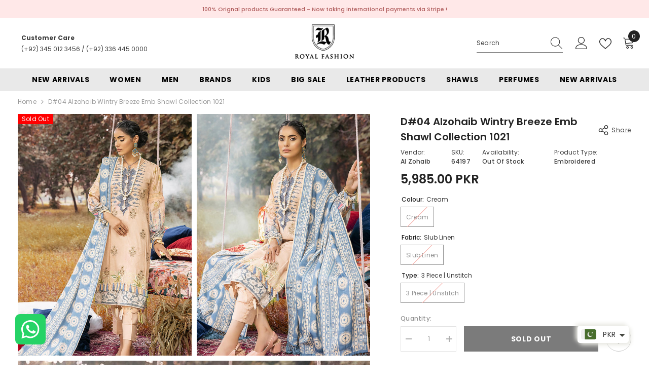

--- FILE ---
content_type: text/html; charset=utf-8
request_url: https://royalfashion.pk/en-us/products/copy-of-d-3b-alzohaib-wintry-breeze-emb-shawl-collection-1021
body_size: 75892
content:
<!doctype html><html
  class="no-js"
  lang="en"
  
>
  <head>
    <!-- Google Tag Manager -->
    <script>
      (function (w, d, s, l, i) {
        w[l] = w[l] || [];
        w[l].push({ 'gtm.start': new Date().getTime(), event: 'gtm.js' });
        var f = d.getElementsByTagName(s)[0],
          j = d.createElement(s),
          dl = l != 'dataLayer' ? '&l=' + l : '';
        j.async = true;
        j.src = 'https://www.googletagmanager.com/gtm.js?id=' + i + dl;
        f.parentNode.insertBefore(j, f);
      })(window, document, 'script', 'dataLayer', 'GTM-MSVGZPR2');
    </script>
    <!-- End Google Tag Manager -->
 
<script src="https://cdn.onesignal.com/sdks/web/v16/OneSignalSDK.page.js" defer></script>
    <script>
      window.OneSignalDeferred = window.OneSignalDeferred || [];
      OneSignalDeferred.push(function (OneSignal) {
        OneSignal.init({
          appId: '941c40a6-57c2-41cd-83db-e67bdca76f39',
          safari_web_id: 'web.onesignal.auto.5a2165c8-9d94-4308-bfd9-99a8484077b6',
          notifyButton: {
            enable: false,
          },
        });
      });
    </script>

    <script>
      const redirectionConfig = {
        'https://royalfashion.pk/collections/vendors?q=Aabyaan': 'https://royalfashion.pk/collections/aabyaan',
        'https://royalfashion.pk/collections/vendors?q=Afreen': 'https://royalfashion.pk/collections/afreen',
        'https://royalfashion.pk/collections/vendors?q=AJR%20Couture':
          'https://royalfashion.pk/collections/ajr-couture-abbas-jamil-rajpoot',
        'https://royalfashion.pk/collections/vendors?q=AlKaram': 'https://royalfashion.pk/collections/alkaram',
        'https://royalfashion.pk/collections/vendors?q=Areesha': 'https://royalfashion.pk/collections/areesha',
        'https://royalfashion.pk/collections/vendors?q=Awwal': 'https://royalfashion.pk/collections/awwal',
        'https://royalfashion.pk/collections/vendors?q=Aalaya': 'https://royalfashion.pk/collections/alaya',
        'https://royalfashion.pk/collections/vendors?q=Afrozeh': 'https://royalfashion.pk/collections/afrozeh',
        'https://royalfashion.pk/collections/vendors?q=Al%20Zohaib': 'https://royalfashion.pk/collections/alzohaib',
        'https://royalfashion.pk/collections/vendors?q=Amaira%20Fashion':
          'https://royalfashion.pk/collections/amaira-fashion',
        'https://royalfashion.pk/collections/vendors?q=Aroob': 'https://royalfashion.pk/collections/aroob',
        'https://royalfashion.pk/collections/vendors?q=Azure': 'https://royalfashion.pk/collections/azure',
        'https://royalfashion.pk/collections/vendors?q=Abisha': 'https://royalfashion.pk/collections/abisha',
        'https://royalfashion.pk/collections/vendors?q=AIK%20Atelier':
          'https://royalfashion.pk/collections/aik-atelier',
        'https://royalfashion.pk/collections/vendors?q=Alif': 'https://royalfashion.pk/collections/alif',
        'https://royalfashion.pk/collections/vendors?q=Anaya': 'https://royalfashion.pk/collections/anaya',
        'https://royalfashion.pk/collections/vendors?q=Asifa%20%26%20Nabeel':
          'https://royalfashion.pk/collections/asifa-nabeel',
        'https://royalfashion.pk/collections/vendors?q=Addee': 'https://royalfashion.pk/collections/addee',
        'https://royalfashion.pk/collections/vendors?q=Ain%20Alif': 'https://royalfashion.pk/collections/ain-alif',
        'https://royalfashion.pk/collections/vendors?q=Alizeh': 'https://royalfashion.pk/collections/alizeh',
        'https://royalfashion.pk/collections/vendors?q=Ansab%20Jhangir':
          'https://royalfashion.pk/collections/ansab-jhangir',
        'https://royalfashion.pk/collections/vendors?q=Asim%20Jofa': 'https://royalfashion.pk/collections/asimjofa',
        'https://royalfashion.pk/collections/vendors?q=Bareeq': 'https://royalfashion.pk/collections/bareeq',
        'https://royalfashion.pk/collections/vendors?q=Baroque': 'https://royalfashion.pk/collections/baroque',
        'https://royalfashion.pk/collections/vendors?q=Bin%20Saeed': 'https://royalfashion.pk/collections/bin-saeed',
        'https://royalfashion.pk/collections/vendors?q=Charizma': 'https://royalfashion.pk/collections/charizma',
        'https://royalfashion.pk/collections/vendors?q=Crimson': 'https://royalfashion.pk/collections/crimson',
        'https://royalfashion.pk/collections/vendors?q=Cross%20Stitch':
          'https://royalfashion.pk/collections/cross-stitch',
        'https://royalfashion.pk/collections/vendors?q=Elaf': 'https://royalfashion.pk/collections/elaf',
        'https://royalfashion.pk/collections/vendors?q=Elan': 'https://royalfashion.pk/collections/elan',
        'https://royalfashion.pk/collections/vendors?q=Emaan%20Adeel':
          'https://royalfashion.pk/collections/emaan-adeel',
        'https://royalfashion.pk/collections/vendors?q=Emaan%20Aftab':
          'https://royalfashion.pk/collections/emaan-aftab',
        'https://royalfashion.pk/collections/vendors?q=Esra': 'https://royalfashion.pk/collections/esra',
        'https://royalfashion.pk/collections/vendors?q=Farah%20Talib%20Aziz':
          'https://royalfashion.pk/collections/farah-talib-aziz',
        'https://royalfashion.pk/collections/vendors?q=Farasha': 'https://royalfashion.pk/collections/farasha',
        'https://royalfashion.pk/collections/vendors?q=Feroza': 'https://royalfashion.pk/collections/feroza',
        'https://royalfashion.pk/collections/vendors?q=Fine%20Textile':
          'https://royalfashion.pk/collections/fine-textile',
        'https://royalfashion.pk/collections/vendors?q=Firdous%20Textiles':
          'https://royalfashion.pk/collections/firdous-textiles',
        'https://royalfashion.pk/collections/vendors?q=Florent': 'https://royalfashion.pk/collections/florent',
        'https://royalfashion.pk/collections/vendors?q=Flossie': 'https://royalfashion.pk/collections/safeera',
        'https://royalfashion.pk/collections/vendors?q=Freesia': 'https://royalfashion.pk/collections/freesia',
        'https://royalfashion.pk/collections/vendors?q=Friha%20%26%20Farha%20Naz':
          'https://royalfashion.pk/collections/friha-farha-naz',
        'https://royalfashion.pk/collections/vendors?q=Gulaal': 'https://royalfashion.pk/collections/gulaal',
        'https://royalfashion.pk/collections/vendors?q=GulAhmed': 'https://royalfashion.pk/collections/gulahmed',
        'https://royalfashion.pk/collections/vendors?q=Habib%20Digital':
          'https://royalfashion.pk/collections/habib-digital',
        'https://royalfashion.pk/collections/vendors?q=Humdum': 'https://royalfashion.pk/collections/humdum',
        'https://royalfashion.pk/collections/vendors?q=Hussain%20Rehar':
          'https://royalfashion.pk/collections/hussain-rehar',
        'https://royalfashion.pk/collections/vendors?q=HZ%20Textile': 'https://royalfashion.pk/collections/hz-textile',
        'https://royalfashion.pk/collections/vendors?q=Imrozia': 'https://royalfashion.pk/collections/imrozia',
        'https://royalfashion.pk/collections/vendors?q=Inayat': 'https://royalfashion.pk/collections/inayat',
        'https://royalfashion.pk/collections/vendors?q=Iznik': 'https://royalfashion.pk/collections/iznik',
        'https://royalfashion.pk/collections/vendors?q=Jade': 'https://royalfashion.pk/collections/jade',
        'https://royalfashion.pk/collections/vendors?q=Jazmin': 'https://royalfashion.pk/collections/jazmin',
        'https://royalfashion.pk/collections/vendors?q=Kahf': 'https://royalfashion.pk/collections/kahf',
        'https://royalfashion.pk/collections/vendors?q=Keysha': 'https://royalfashion.pk/collections/keysha',
        'https://royalfashion.pk/collections/vendors?q=Khombi': 'https://royalfashion.pk/collections/khombi',
        'https://royalfashion.pk/collections/vendors?q=Lala': 'https://royalfashion.pk/collections/lala',
        'https://royalfashion.pk/collections/vendors?q=Lawrencepur': 'https://royalfashion.pk/collections/lawrencepur',
        'https://royalfashion.pk/collections/vendors?q=Lazneen': 'https://royalfashion.pk/collections/lazneen',
        'https://royalfashion.pk/collections/vendors?q=LSM%20Lakhany':
          'https://royalfashion.pk/collections/lsm-lakhany',
        'https://royalfashion.pk/collections/vendors?q=Mahnur': 'https://royalfashion.pk/collections/mahnur',
        'https://royalfashion.pk/collections/vendors?q=Maria%20B': 'https://royalfashion.pk/collections/maria-b',
        'https://royalfashion.pk/collections/vendors?q=Maryam%20%26%20Maria':
          'https://royalfashion.pk/collections/maryam-maria',
        'https://royalfashion.pk/collections/vendors?q=Maryam%20Hussain':
          'https://royalfashion.pk/collections/maryam-hussain',
        'https://royalfashion.pk/collections/vendors?q=Maryam%27s': 'https://royalfashion.pk/collections/maryams',
        'https://royalfashion.pk/collections/vendors?q=Mohsin%20Naveed%20Ranjha%20-%20MNR':
          'https://royalfashion.pk/collections/mohsin-naveed-ranjha-mnr',
        'https://royalfashion.pk/collections/vendors?q=Motifz': 'https://royalfashion.pk/collections/motifz',
        'https://royalfashion.pk/collections/vendors?q=MTF': 'https://royalfashion.pk/collections/mtf',
        'https://royalfashion.pk/collections/vendors?q=Muntahas': 'https://royalfashion.pk/collections/muntahas',
        'https://royalfashion.pk/collections/vendors?q=Mushq': 'https://royalfashion.pk/collections/mushq',
        'https://royalfashion.pk/collections/vendors?q=Myeesha': 'https://royalfashion.pk/collections/myeesha',
        'https://royalfashion.pk/collections/vendors?q=Noor%20Afroz': 'https://royalfashion.pk/collections/noor-afroz',
        'https://royalfashion.pk/collections/vendors?q=Noor%20Fatima':
          'https://royalfashion.pk/collections/noor-fatima',
        'https://royalfashion.pk/collections/vendors?q=Nureh': 'https://royalfashion.pk/collections/nureh',
        'https://royalfashion.pk/collections/vendors?q=Qalamkar': 'https://royalfashion.pk/collections/qalamkar',
        'https://royalfashion.pk/collections/vendors?q=Rajbari': 'https://royalfashion.pk/collections/rajbari',
        'https://royalfashion.pk/collections/vendors?q=Ramsha': 'https://royalfashion.pk/collections/ramsha',
        'https://royalfashion.pk/collections/vendors?q=Rashid%20Textile': 'https://royalfashion.pk/collections/rashid',
        'https://royalfashion.pk/collections/vendors?q=Resham%20Dhaga':
          'https://royalfashion.pk/collections/resham-dhaga',
        'https://royalfashion.pk/collections/vendors?q=Riwayat': 'https://royalfashion.pk/collections/riwayat',
        'https://royalfashion.pk/collections/vendors?q=Roheenaz': 'https://royalfashion.pk/collections/roheenaz',
        'https://royalfashion.pk/collections/vendors?q=rouche': 'https://royalfashion.pk/collections/rouche',
        'https://royalfashion.pk/collections/vendors?q=Royal%20Fashion':
          'https://royalfashion.pk/collections/royal-fashion-1',
        'https://royalfashion.pk/collections/vendors?q=Ruqayyah': 'https://royalfashion.pk/collections/ruqayyah',
        'https://royalfashion.pk/collections/vendors?q=Saadia%20Asad': 'https://royalfashion.pk/collections/sadia-asad',
        'https://royalfashion.pk/collections/vendors?q=Sahar': 'https://royalfashion.pk/collections/sahar',
        'https://royalfashion.pk/collections/vendors?q=Saira%20Rizwan':
          'https://royalfashion.pk/collections/saira-rizwan',
        'https://royalfashion.pk/collections/vendors?q=Salitex': 'https://royalfashion.pk/collections/salitex',
        'https://royalfashion.pk/collections/vendors?q=Sana%20Safinaz':
          'https://royalfashion.pk/collections/sana-safinaz',
        'https://royalfashion.pk/collections/vendors?q=Saqaafah': 'https://royalfashion.pk/collections/saqaafah',
        'https://royalfashion.pk/collections/vendors?q=Schick': 'https://royalfashion.pk/collections/schick',
        'https://royalfashion.pk/collections/vendors?q=Seran': 'https://royalfashion.pk/collections/seran',
        'https://royalfashion.pk/collections/vendors?q=Shamooz': 'https://royalfashion.pk/collections/afreen-shamooz',
        'https://royalfashion.pk/collections/vendors?q=SNSC': 'https://royalfashion.pk/collections/snsc',
        'https://royalfashion.pk/collections/vendors?q=Sobia%20Nazir':
          'https://royalfashion.pk/collections/sobia-nazir',
        'https://royalfashion.pk/collections/vendors?q=Soraya': 'https://royalfashion.pk/collections/soraya',
        'https://royalfashion.pk/collections/vendors?q=Suffuse': 'https://royalfashion.pk/collections/suffuse',
        'https://royalfashion.pk/collections/vendors?q=Taragini':
          'https://royalfashion.pk/collections/taragini-digital-jacquard-embroidered-lawn',
        'https://royalfashion.pk/collections/vendors?q=Trendz': 'https://royalfashion.pk/collections/trendz',
        'https://royalfashion.pk/collections/vendors?q=Umyas': 'https://royalfashion.pk/collections/umyas',
        'https://royalfashion.pk/collections/vendors?q=VS%20Textile': 'https://royalfashion.pk/collections/vs-textile',
        'https://royalfashion.pk/collections/vendors?q=Xenia': 'https://royalfashion.pk/collections/xenia',
        'https://royalfashion.pk/collections/vendors?q=Zaha%20By%20khadija%20Shah':
          'https://royalfashion.pk/collections/zaha-by-khadija-shah',
        'https://royalfashion.pk/collections/vendors?q=Zainab%20Chottani':
          'https://royalfashion.pk/collections/zainab-chottani',
        'https://royalfashion.pk/collections/vendors?q=Zara%20Ali': 'https://royalfashion.pk/collections/zara-ali',
        'https://royalfashion.pk/collections/vendors?q=Zara%20Shahjahan':
          'https://royalfashion.pk/collections/zara-shahjahan',
        'https://royalfashion.pk/collections/vendors?q=Zarif': 'https://royalfashion.pk/collections/zarif',
        'https://royalfashion.pk/collections/vendors?q=Zebtan': 'https://royalfashion.pk/collections/zebtan',
        'https://royalfashion.pk/collections/vendors?q=Zesh': 'https://royalfashion.pk/collections/zesh',
        'https://royalfashion.pk/collections/vendors?q=Zoha': 'https://royalfashion.pk/collections/zoha',
        'https://royalfashion.pk/collections/vendors?q=Zoya%20%26%20Fatima':
          'https://royalfashion.pk/collections/zoya-fatima',
        'https://royalfashion.pk/collections/vendors?q=Zunuj': 'https://royalfashion.pk/collections/zunuj',
      };

      // Function to check and perform the redirection
      function checkAndRedirect() {
        const currentUrl = window.location.href;

        // Iterate through the configuration to find a match
        for (const oldUrl in redirectionConfig) {
          if (currentUrl.includes(oldUrl)) {
            const newUrl = redirectionConfig[oldUrl];
            // Redirect to the new URL
            window.location.href = newUrl;
            return; // Stop further checks once a match is found
          }
        }

        // If no match is found, you can handle it here (e.g., display a message)
        console.error(`No redirection configured for current URL: ${currentUrl}`);
      }

      checkAndRedirect(window.location.href);
    </script>

    <!-- Meta Pixel Code -->
    <script>
      !(function (f, b, e, v, n, t, s) {
        if (f.fbq) return;
        n = f.fbq = function () {
          n.callMethod ? n.callMethod.apply(n, arguments) : n.queue.push(arguments);
        };
        if (!f._fbq) f._fbq = n;
        n.push = n;
        n.loaded = !0;
        n.version = '2.0';
        n.queue = [];
        t = b.createElement(e);
        t.async = !0;
        t.src = v;
        s = b.getElementsByTagName(e)[0];
        s.parentNode.insertBefore(t, s);
      })(window, document, 'script', 'https://connect.facebook.net/en_US/fbevents.js');
      fbq('init', '239993987375313');
      fbq('track', 'PageView');
    </script>
    <noscript
      ><img
        height="1"
        width="1"
        style="display:none"
        src="https://www.facebook.com/tr?id=239993987375313&ev=PageView&noscript=1"
    ></noscript>
    <!-- End Meta Pixel Code -->

    <meta charset="utf-8">
    <meta http-equiv="X-UA-Compatible" content="IE=edge">
    <meta name="viewport" content="width=device-width,initial-scale=1">
    <meta name="theme-color" content="">
    <link rel="canonical" href="https://royalfashion.pk/products/copy-of-d-3b-alzohaib-wintry-breeze-emb-shawl-collection-1021" canonical-shop-url="https://royalfashion.pk/"><link rel="shortcut icon" href="//royalfashion.pk/cdn/shop/files/rf_favicon_32x32.png?v=1701880893" type="image/png"><link rel="preconnect" href="https://cdn.shopify.com" crossorigin>
    <title>
      D#04 Alzohaib Wintry Breeze Emb Shawl Collection 1021
 &ndash; Royal Fashion </title><meta name="description" content="&quot;3 Piece Unstitched Shawl CollectionFABRIC DETAILS:Shirt: Digital Printed Jacquard LinenDupatta: Digital Printed Twill Wooven ShawlTrouser: Dyed LinenEMBROIDERY DETAILS :Embroidered Front on Shirt&quot;">
    

<meta property="og:site_name" content="Royal Fashion ">
<meta property="og:url" content="https://royalfashion.pk/en-us/products/copy-of-d-3b-alzohaib-wintry-breeze-emb-shawl-collection-1021">
<meta property="og:title" content="D#04 Alzohaib Wintry Breeze Emb Shawl Collection 1021">
<meta property="og:type" content="product">
<meta property="og:description" content="&quot;3 Piece Unstitched Shawl CollectionFABRIC DETAILS:Shirt: Digital Printed Jacquard LinenDupatta: Digital Printed Twill Wooven ShawlTrouser: Dyed LinenEMBROIDERY DETAILS :Embroidered Front on Shirt&quot;"><meta property="og:image" content="http://royalfashion.pk/cdn/shop/products/64197_1.jpg?v=1670917090">
  <meta property="og:image:secure_url" content="https://royalfashion.pk/cdn/shop/products/64197_1.jpg?v=1670917090">
  <meta property="og:image:width" content="1138">
  <meta property="og:image:height" content="1584"><meta property="og:price:amount" content="5,985.00">
  <meta property="og:price:currency" content="PKR"><meta name="twitter:card" content="summary_large_image">
<meta name="twitter:title" content="D#04 Alzohaib Wintry Breeze Emb Shawl Collection 1021">
<meta name="twitter:description" content="&quot;3 Piece Unstitched Shawl CollectionFABRIC DETAILS:Shirt: Digital Printed Jacquard LinenDupatta: Digital Printed Twill Wooven ShawlTrouser: Dyed LinenEMBROIDERY DETAILS :Embroidered Front on Shirt&quot;">

    <script>window.performance && window.performance.mark && window.performance.mark('shopify.content_for_header.start');</script><meta name="facebook-domain-verification" content="m6u2mz8o4oxdy4e2hoffy6g2lbx47s">
<meta name="google-site-verification" content="14BxAcTsvTD-cx-V79zhrxDwrdQ7Jid6AhI54X84HfY">
<meta id="shopify-digital-wallet" name="shopify-digital-wallet" content="/65045168374/digital_wallets/dialog">
<link rel="alternate" hreflang="x-default" href="https://royalfashion.pk/products/copy-of-d-3b-alzohaib-wintry-breeze-emb-shawl-collection-1021">
<link rel="alternate" hreflang="en" href="https://royalfashion.pk/products/copy-of-d-3b-alzohaib-wintry-breeze-emb-shawl-collection-1021">
<link rel="alternate" hreflang="en-US" href="https://royalfashion.pk/en-us/products/copy-of-d-3b-alzohaib-wintry-breeze-emb-shawl-collection-1021">
<link rel="alternate" type="application/json+oembed" href="https://royalfashion.pk/en-us/products/copy-of-d-3b-alzohaib-wintry-breeze-emb-shawl-collection-1021.oembed">
<script async="async" src="/checkouts/internal/preloads.js?locale=en-US"></script>
<script id="shopify-features" type="application/json">{"accessToken":"3bb9ea1c3cd0fcc8b6a403248dc3a35e","betas":["rich-media-storefront-analytics"],"domain":"royalfashion.pk","predictiveSearch":true,"shopId":65045168374,"locale":"en"}</script>
<script>var Shopify = Shopify || {};
Shopify.shop = "royal-fashion-pak.myshopify.com";
Shopify.locale = "en";
Shopify.currency = {"active":"PKR","rate":"1.0"};
Shopify.country = "US";
Shopify.theme = {"name":"Ella Theme - PROD","id":137973203190,"schema_name":"Ella","schema_version":"6.5.3","theme_store_id":null,"role":"main"};
Shopify.theme.handle = "null";
Shopify.theme.style = {"id":null,"handle":null};
Shopify.cdnHost = "royalfashion.pk/cdn";
Shopify.routes = Shopify.routes || {};
Shopify.routes.root = "/en-us/";</script>
<script type="module">!function(o){(o.Shopify=o.Shopify||{}).modules=!0}(window);</script>
<script>!function(o){function n(){var o=[];function n(){o.push(Array.prototype.slice.apply(arguments))}return n.q=o,n}var t=o.Shopify=o.Shopify||{};t.loadFeatures=n(),t.autoloadFeatures=n()}(window);</script>
<script id="shop-js-analytics" type="application/json">{"pageType":"product"}</script>
<script defer="defer" async type="module" src="//royalfashion.pk/cdn/shopifycloud/shop-js/modules/v2/client.init-shop-cart-sync_BdyHc3Nr.en.esm.js"></script>
<script defer="defer" async type="module" src="//royalfashion.pk/cdn/shopifycloud/shop-js/modules/v2/chunk.common_Daul8nwZ.esm.js"></script>
<script type="module">
  await import("//royalfashion.pk/cdn/shopifycloud/shop-js/modules/v2/client.init-shop-cart-sync_BdyHc3Nr.en.esm.js");
await import("//royalfashion.pk/cdn/shopifycloud/shop-js/modules/v2/chunk.common_Daul8nwZ.esm.js");

  window.Shopify.SignInWithShop?.initShopCartSync?.({"fedCMEnabled":true,"windoidEnabled":true});

</script>
<script>(function() {
  var isLoaded = false;
  function asyncLoad() {
    if (isLoaded) return;
    isLoaded = true;
    var urls = ["https:\/\/rec.autocommerce.io\/recommender_javascript?shop=royal-fashion-pak.myshopify.com","https:\/\/services.nofraud.com\/js\/device.js?shop=royal-fashion-pak.myshopify.com","https:\/\/storage.nfcube.com\/instafeed-7545b718d7316846b2189eda7fb600fb.js?shop=royal-fashion-pak.myshopify.com","https:\/\/cdn.pushalert.co\/integrate_28d383668557bbe55f54231aa25c4158.js?shop=royal-fashion-pak.myshopify.com"];
    for (var i = 0; i < urls.length; i++) {
      var s = document.createElement('script');
      s.type = 'text/javascript';
      s.async = true;
      s.src = urls[i];
      var x = document.getElementsByTagName('script')[0];
      x.parentNode.insertBefore(s, x);
    }
  };
  if(window.attachEvent) {
    window.attachEvent('onload', asyncLoad);
  } else {
    window.addEventListener('load', asyncLoad, false);
  }
})();</script>
<script id="__st">var __st={"a":65045168374,"offset":18000,"reqid":"7ffd972a-4c54-4c95-b0f9-81252ac762a8-1768943535","pageurl":"royalfashion.pk\/en-us\/products\/copy-of-d-3b-alzohaib-wintry-breeze-emb-shawl-collection-1021","u":"d301ddf7f146","p":"product","rtyp":"product","rid":7935314690294};</script>
<script>window.ShopifyPaypalV4VisibilityTracking = true;</script>
<script id="form-persister">!function(){'use strict';const t='contact',e='new_comment',n=[[t,t],['blogs',e],['comments',e],[t,'customer']],o='password',r='form_key',c=['recaptcha-v3-token','g-recaptcha-response','h-captcha-response',o],s=()=>{try{return window.sessionStorage}catch{return}},i='__shopify_v',u=t=>t.elements[r],a=function(){const t=[...n].map((([t,e])=>`form[action*='/${t}']:not([data-nocaptcha='true']) input[name='form_type'][value='${e}']`)).join(',');var e;return e=t,()=>e?[...document.querySelectorAll(e)].map((t=>t.form)):[]}();function m(t){const e=u(t);a().includes(t)&&(!e||!e.value)&&function(t){try{if(!s())return;!function(t){const e=s();if(!e)return;const n=u(t);if(!n)return;const o=n.value;o&&e.removeItem(o)}(t);const e=Array.from(Array(32),(()=>Math.random().toString(36)[2])).join('');!function(t,e){u(t)||t.append(Object.assign(document.createElement('input'),{type:'hidden',name:r})),t.elements[r].value=e}(t,e),function(t,e){const n=s();if(!n)return;const r=[...t.querySelectorAll(`input[type='${o}']`)].map((({name:t})=>t)),u=[...c,...r],a={};for(const[o,c]of new FormData(t).entries())u.includes(o)||(a[o]=c);n.setItem(e,JSON.stringify({[i]:1,action:t.action,data:a}))}(t,e)}catch(e){console.error('failed to persist form',e)}}(t)}const f=t=>{if('true'===t.dataset.persistBound)return;const e=function(t,e){const n=function(t){return'function'==typeof t.submit?t.submit:HTMLFormElement.prototype.submit}(t).bind(t);return function(){let t;return()=>{t||(t=!0,(()=>{try{e(),n()}catch(t){(t=>{console.error('form submit failed',t)})(t)}})(),setTimeout((()=>t=!1),250))}}()}(t,(()=>{m(t)}));!function(t,e){if('function'==typeof t.submit&&'function'==typeof e)try{t.submit=e}catch{}}(t,e),t.addEventListener('submit',(t=>{t.preventDefault(),e()})),t.dataset.persistBound='true'};!function(){function t(t){const e=(t=>{const e=t.target;return e instanceof HTMLFormElement?e:e&&e.form})(t);e&&m(e)}document.addEventListener('submit',t),document.addEventListener('DOMContentLoaded',(()=>{const e=a();for(const t of e)f(t);var n;n=document.body,new window.MutationObserver((t=>{for(const e of t)if('childList'===e.type&&e.addedNodes.length)for(const t of e.addedNodes)1===t.nodeType&&'FORM'===t.tagName&&a().includes(t)&&f(t)})).observe(n,{childList:!0,subtree:!0,attributes:!1}),document.removeEventListener('submit',t)}))}()}();</script>
<script integrity="sha256-4kQ18oKyAcykRKYeNunJcIwy7WH5gtpwJnB7kiuLZ1E=" data-source-attribution="shopify.loadfeatures" defer="defer" src="//royalfashion.pk/cdn/shopifycloud/storefront/assets/storefront/load_feature-a0a9edcb.js" crossorigin="anonymous"></script>
<script data-source-attribution="shopify.dynamic_checkout.dynamic.init">var Shopify=Shopify||{};Shopify.PaymentButton=Shopify.PaymentButton||{isStorefrontPortableWallets:!0,init:function(){window.Shopify.PaymentButton.init=function(){};var t=document.createElement("script");t.src="https://royalfashion.pk/cdn/shopifycloud/portable-wallets/latest/portable-wallets.en.js",t.type="module",document.head.appendChild(t)}};
</script>
<script data-source-attribution="shopify.dynamic_checkout.buyer_consent">
  function portableWalletsHideBuyerConsent(e){var t=document.getElementById("shopify-buyer-consent"),n=document.getElementById("shopify-subscription-policy-button");t&&n&&(t.classList.add("hidden"),t.setAttribute("aria-hidden","true"),n.removeEventListener("click",e))}function portableWalletsShowBuyerConsent(e){var t=document.getElementById("shopify-buyer-consent"),n=document.getElementById("shopify-subscription-policy-button");t&&n&&(t.classList.remove("hidden"),t.removeAttribute("aria-hidden"),n.addEventListener("click",e))}window.Shopify?.PaymentButton&&(window.Shopify.PaymentButton.hideBuyerConsent=portableWalletsHideBuyerConsent,window.Shopify.PaymentButton.showBuyerConsent=portableWalletsShowBuyerConsent);
</script>
<script data-source-attribution="shopify.dynamic_checkout.cart.bootstrap">document.addEventListener("DOMContentLoaded",(function(){function t(){return document.querySelector("shopify-accelerated-checkout-cart, shopify-accelerated-checkout")}if(t())Shopify.PaymentButton.init();else{new MutationObserver((function(e,n){t()&&(Shopify.PaymentButton.init(),n.disconnect())})).observe(document.body,{childList:!0,subtree:!0})}}));
</script>
<link id="shopify-accelerated-checkout-styles" rel="stylesheet" media="screen" href="https://royalfashion.pk/cdn/shopifycloud/portable-wallets/latest/accelerated-checkout-backwards-compat.css" crossorigin="anonymous">
<style id="shopify-accelerated-checkout-cart">
        #shopify-buyer-consent {
  margin-top: 1em;
  display: inline-block;
  width: 100%;
}

#shopify-buyer-consent.hidden {
  display: none;
}

#shopify-subscription-policy-button {
  background: none;
  border: none;
  padding: 0;
  text-decoration: underline;
  font-size: inherit;
  cursor: pointer;
}

#shopify-subscription-policy-button::before {
  box-shadow: none;
}

      </style>
<script id="sections-script" data-sections="header-mobile,header-navigation-plain" defer="defer" src="//royalfashion.pk/cdn/shop/t/22/compiled_assets/scripts.js?v=11411"></script>
<script>window.performance && window.performance.mark && window.performance.mark('shopify.content_for_header.end');</script>
    <style>@import url('https://fonts.googleapis.com/css?family=Poppins:300,300i,400,400i,500,500i,600,600i,700,700i,800,800i&display=swap');
                :root {
        --font-family-1: Poppins;
        --font-family-2: Poppins;

        /* Settings Body */--font-body-family: Poppins;--font-body-size: 12px;--font-body-weight: 400;--body-line-height: 22px;--body-letter-spacing: .02em;

        /* Settings Heading */--font-heading-family: Poppins;--font-heading-size: 16px;--font-heading-weight: 700;--font-heading-style: normal;--heading-line-height: 24px;--heading-letter-spacing: .05em;--heading-text-transform: uppercase;--heading-border-height: 2px;

        /* Menu Lv1 */--font-menu-lv1-family: Poppins;--font-menu-lv1-size: 14px;--font-menu-lv1-weight: 700;--menu-lv1-line-height: 22px;--menu-lv1-letter-spacing: .05em;--menu-lv1-text-transform: uppercase;

        /* Menu Lv2 */--font-menu-lv2-family: Poppins;--font-menu-lv2-size: 12px;--font-menu-lv2-weight: 400;--menu-lv2-line-height: 22px;--menu-lv2-letter-spacing: .02em;--menu-lv2-text-transform: capitalize;

        /* Menu Lv3 */--font-menu-lv3-family: Poppins;--font-menu-lv3-size: 12px;--font-menu-lv3-weight: 400;--menu-lv3-line-height: 22px;--menu-lv3-letter-spacing: .02em;--menu-lv3-text-transform: capitalize;

        /* Mega Menu Lv2 */--font-mega-menu-lv2-family: Poppins;--font-mega-menu-lv2-size: 12px;--font-mega-menu-lv2-weight: 600;--font-mega-menu-lv2-style: normal;--mega-menu-lv2-line-height: 22px;--mega-menu-lv2-letter-spacing: .02em;--mega-menu-lv2-text-transform: uppercase;

        /* Mega Menu Lv3 */--font-mega-menu-lv3-family: Poppins;--font-mega-menu-lv3-size: 12px;--font-mega-menu-lv3-weight: 400;--mega-menu-lv3-line-height: 22px;--mega-menu-lv3-letter-spacing: .02em;--mega-menu-lv3-text-transform: capitalize;

        /* Product Card Title */--product-title-font: Poppins;--product-title-font-size : 12px;--product-title-font-weight : 400;--product-title-line-height: 22px;--product-title-letter-spacing: .02em;--product-title-line-text : 2;--product-title-text-transform : capitalize;--product-title-margin-bottom: 10px;

        /* Product Card Vendor */--product-vendor-font: Poppins;--product-vendor-font-size : 12px;--product-vendor-font-weight : 400;--product-vendor-font-style : normal;--product-vendor-line-height: 22px;--product-vendor-letter-spacing: .02em;--product-vendor-text-transform : uppercase;--product-vendor-margin-bottom: 0px;--product-vendor-margin-top: 0px;

        /* Product Card Price */--product-price-font: Poppins;--product-price-font-size : 14px;--product-price-font-weight : 600;--product-price-line-height: 22px;--product-price-letter-spacing: .02em;--product-price-margin-top: 0px;--product-price-margin-bottom: 13px;

        /* Product Card Badge */--badge-font: Poppins;--badge-font-size : 12px;--badge-font-weight : 400;--badge-text-transform : capitalize;--badge-letter-spacing: .02em;--badge-line-height: 20px;--badge-border-radius: 0px;--badge-padding-top: 0px;--badge-padding-bottom: 0px;--badge-padding-left-right: 8px;--badge-postion-top: 0px;--badge-postion-left-right: 0px;

        /* Product Quickview */
        --product-quickview-font-size : 12px; --product-quickview-line-height: 23px; --product-quickview-border-radius: 1px; --product-quickview-padding-top: 0px; --product-quickview-padding-bottom: 0px; --product-quickview-padding-left-right: 7px; --product-quickview-sold-out-product: #e95144;--product-quickview-box-shadow: none;/* Blog Card Tile */--blog-title-font: Poppins;--blog-title-font-size : 20px; --blog-title-font-weight : 700; --blog-title-line-height: 29px; --blog-title-letter-spacing: .09em; --blog-title-text-transform : uppercase;

        /* Blog Card Info (Date, Author) */--blog-info-font: Poppins;--blog-info-font-size : 14px; --blog-info-font-weight : 400; --blog-info-line-height: 20px; --blog-info-letter-spacing: .02em; --blog-info-text-transform : uppercase;

        /* Button 1 */--btn-1-font-family: Poppins;--btn-1-font-size: 14px; --btn-1-font-weight: 700; --btn-1-text-transform: uppercase; --btn-1-line-height: 22px; --btn-1-letter-spacing: .05em; --btn-1-text-align: center; --btn-1-border-radius: 0px; --btn-1-border-width: 1px; --btn-1-border-style: solid; --btn-1-padding-top: 10px; --btn-1-padding-bottom: 10px; --btn-1-horizontal-length: 0px; --btn-1-vertical-length: 0px; --btn-1-blur-radius: 0px; --btn-1-spread: 0px;
        --btn-1-all-bg-opacity-hover: rgba(0, 0, 0, 0.5);--btn-1-inset: ;/* Button 2 */--btn-2-font-family: Poppins;--btn-2-font-size: 18px; --btn-2-font-weight: 700; --btn-2-text-transform: uppercase; --btn-2-line-height: 23px; --btn-2-letter-spacing: .05em; --btn-2-text-align: right; --btn-2-border-radius: 6px; --btn-2-border-width: 1px; --btn-2-border-style: solid; --btn-2-padding-top: 20px; --btn-2-padding-bottom: 20px; --btn-2-horizontal-length: 4px; --btn-2-vertical-length: 4px; --btn-2-blur-radius: 7px; --btn-2-spread: 0px;
        --btn-2-all-bg-opacity: rgba(25, 145, 226, 0.5);--btn-2-all-bg-opacity-hover: rgba(0, 0, 0, 0.5);--btn-2-inset: ;/* Button 3 */--btn-3-font-family: Poppins;--btn-3-font-size: 14px; --btn-3-font-weight: 700; --btn-3-text-transform: uppercase; --btn-3-line-height: 22px; --btn-3-letter-spacing: .05em; --btn-3-text-align: center; --btn-3-border-radius: 0px; --btn-3-border-width: 1px; --btn-3-border-style: solid; --btn-3-padding-top: 10px; --btn-3-padding-bottom: 10px; --btn-3-horizontal-length: 0px; --btn-3-vertical-length: 0px; --btn-3-blur-radius: 0px; --btn-3-spread: 0px;
        --btn-3-all-bg-opacity: rgba(0, 0, 0, 0.1);--btn-3-all-bg-opacity-hover: rgba(0, 0, 0, 0.1);--btn-3-inset: ;/* Footer Heading */--footer-heading-font-family: Poppins;--footer-heading-font-size : 15px; --footer-heading-font-weight : 600; --footer-heading-line-height : 22px; --footer-heading-letter-spacing : .05em; --footer-heading-text-transform : uppercase;

        /* Footer Link */--footer-link-font-family: Poppins;--footer-link-font-size : 12px; --footer-link-font-weight : ; --footer-link-line-height : 28px; --footer-link-letter-spacing : .02em; --footer-link-text-transform : capitalize;

        /* Page Title */--font-page-title-family: Poppins;--font-page-title-size: 20px; --font-page-title-weight: 700; --font-page-title-style: normal; --page-title-line-height: 20px; --page-title-letter-spacing: .05em; --page-title-text-transform: uppercase;

        /* Font Product Tab Title */
        --font-tab-type-1: Poppins; --font-tab-type-2: Poppins;

        /* Text Size */
        --text-size-font-size : 10px; --text-size-font-weight : 400; --text-size-line-height : 22px; --text-size-letter-spacing : 0; --text-size-text-transform : uppercase; --text-size-color : #787878;

        /* Font Weight */
        --font-weight-normal: 400; --font-weight-medium: 500; --font-weight-semibold: 600; --font-weight-bold: 700; --font-weight-bolder: 800; --font-weight-black: 900;

        /* Radio Button */
        --form-label-checkbox-before-bg: #fff; --form-label-checkbox-before-border: #cecece; --form-label-checkbox-before-bg-checked: #000;

        /* Conatiner */
        --body-custom-width-container: 1600px;

        /* Layout Boxed */
        --color-background-layout-boxed: #f8f8f8;/* Arrow */
        --position-horizontal-slick-arrow: 0;

        /* General Color*/
        --color-text: #232323; --color-text2: #969696; --color-global: #232323; --color-white: #FFFFFF; --color-grey: #868686; --color-black: #202020; --color-base-text-rgb: 35, 35, 35; --color-base-text2-rgb: 150, 150, 150; --color-background: #ffffff; --color-background-rgb: 255, 255, 255; --color-background-overylay: rgba(255, 255, 255, 0.9); --color-base-accent-text: ; --color-base-accent-1: ; --color-base-accent-2: ; --color-link: #232323; --color-link-hover: #232323; --color-error: #D93333; --color-error-bg: #FCEEEE; --color-success: #5A5A5A; --color-success-bg: #DFF0D8; --color-info: #202020; --color-info-bg: #FFF2DD; --color-link-underline: rgba(35, 35, 35, 0.5); --color-breadcrumb: #999999; --colors-breadcrumb-hover: #232323;--colors-breadcrumb-active: #999999; --border-global: #e6e6e6; --bg-global: #fafafa; --bg-planceholder: #fafafa; --color-warning: #fff; --bg-warning: #e0b252; --color-background-10 : #e9e9e9; --color-background-20 : #d3d3d3; --color-background-30 : #bdbdbd; --color-background-50 : #919191; --color-background-global : #919191;

        /* Arrow Color */
        --arrow-color: #323232; --arrow-background-color: #fff; --arrow-border-color: #ccc;--arrow-color-hover: #323232;--arrow-background-color-hover: #f8f8f8;--arrow-border-color-hover: #f8f8f8;--arrow-width: 35px;--arrow-height: 35px;--arrow-size: px;--arrow-size-icon: 17px;--arrow-border-radius: 50%;--arrow-border-width: 1px;--arrow-width-half: -17px;

        /* Pagination Color */
        --pagination-item-color: #3c3c3c; --pagination-item-color-active: #3c3c3c; --pagination-item-bg-color: #fff;--pagination-item-bg-color-active: #fff;--pagination-item-border-color: #fff;--pagination-item-border-color-active: #ffffff;--pagination-arrow-color: #3c3c3c;--pagination-arrow-color-active: #3c3c3c;--pagination-arrow-bg-color: #fff;--pagination-arrow-bg-color-active: #fff;--pagination-arrow-border-color: #fff;--pagination-arrow-border-color-active: #fff;

        /* Dots Color */
        --dots-color: transparent;--dots-border-color: #323232;--dots-color-active: #323232;--dots-border-color-active: #323232;--dots-style2-background-opacity: #00000050;--dots-width: 12px;--dots-height: 12px;

        /* Button Color */
        --btn-1-color: #FFFFFF;--btn-1-bg: #232323;--btn-1-border: #232323;--btn-1-color-hover: #232323;--btn-1-bg-hover: #ffffff;--btn-1-border-hover: #232323;
        --btn-2-color: #232323;--btn-2-bg: #FFFFFF;--btn-2-border: #727272;--btn-2-color-hover: #FFFFFF;--btn-2-bg-hover: #232323;--btn-2-border-hover: #232323;
        --btn-3-color: #FFFFFF;--btn-3-bg: #e9514b;--btn-3-border: #e9514b;--btn-3-color-hover: #ffffff;--btn-3-bg-hover: #e9514b;--btn-3-border-hover: #e9514b;
        --anchor-transition: all ease .3s;--bg-white: #ffffff;--bg-black: #000000;--bg-grey: #808080;--icon: var(--color-text);--text-cart: #3c3c3c;--duration-short: 100ms;--duration-default: 350ms;--duration-long: 500ms;--form-input-bg: #ffffff;--form-input-border: #c7c7c7;--form-input-color: #232323;--form-input-placeholder: #868686;--form-label: #232323;

        --new-badge-color: #232323;--new-badge-bg: #FFFFFF;--sale-badge-color: #ffffff;--sale-badge-bg: #e95144;--sold-out-badge-color: #ffffff;--sold-out-badge-bg: #ff0000;--custom-badge-color: #ffffff;--custom-badge-bg: #ffbb49;--bundle-badge-color: #ffffff;--bundle-badge-bg: #232323;
        
        --product-title-color : #232323;--product-title-color-hover : #232323;--product-vendor-color : #969696;--product-price-color : #232323;--product-sale-price-color : #e95144;--product-compare-price-color : #969696;--product-review-full-color : #000000;--product-review-empty-color : #A4A4A4;

        --product-swatch-border : #cbcbcb;--product-swatch-border-active : #232323;--product-swatch-width : 40px;--product-swatch-height : 40px;--product-swatch-border-radius : 0px;--product-swatch-color-width : 40px;--product-swatch-color-height : 40px;--product-swatch-color-border-radius : 20px;

        --product-wishlist-color : #000000;--product-wishlist-bg : #ffffff;--product-wishlist-border : transparent;--product-wishlist-color-added : #ffffff;--product-wishlist-bg-added : #000000;--product-wishlist-border-added : transparent;--product-compare-color : #000000;--product-compare-bg : #FFFFFF;--product-compare-color-added : #D12442; --product-compare-bg-added : #FFFFFF; --product-hot-stock-text-color : #d62828; --product-quick-view-color : #000000; --product-cart-image-fit : contain; --product-title-variant-font-size: 16px;--product-quick-view-bg : #FFFFFF;--product-quick-view-bg-above-button: rgba(255, 255, 255, 0.7);--product-quick-view-color-hover : #FFFFFF;--product-quick-view-bg-hover : #000000;--product-action-color : #232323;--product-action-bg : #ffffff;--product-action-border : #000000;--product-action-color-hover : #FFFFFF;--product-action-bg-hover : #232323;--product-action-border-hover : #232323;

        /* Multilevel Category Filter */
        --color-label-multiLevel-categories: #232323;--bg-label-multiLevel-categories: #fff;--color-button-multiLevel-categories: #fff;--bg-button-multiLevel-categories: #ff8b21;--border-button-multiLevel-categories: transparent;--hover-color-button-multiLevel-categories: #fff;--hover-bg-button-multiLevel-categories: #ff8b21;--cart-item-bg : #ffffff;--cart-item-border : #e8e8e8;--cart-item-border-width : 1px;--cart-item-border-style : solid;--w-product-swatch-custom: 30px;--h-product-swatch-custom: 30px;--w-product-swatch-custom-mb: 20px;--h-product-swatch-custom-mb: 20px;--font-size-product-swatch-more: 12px;--swatch-border : #cbcbcb;--swatch-border-active : #232323;

        --variant-size: #232323;--variant-size-border: #e7e7e7;--variant-size-bg: #ffffff;--variant-size-hover: #ffffff;--variant-size-border-hover: #232323;--variant-size-bg-hover: #232323;--variant-bg : #ffffff; --variant-color : #232323; --variant-bg-active : #ffffff; --variant-color-active : #232323;

        --fontsize-text-social: 12px;
        --page-content-distance: 64px;--sidebar-content-distance: 40px;--button-transition-ease: cubic-bezier(.25,.46,.45,.94);

        /* Loading Spinner Color */
        --spinner-top-color: #fc0; --spinner-right-color: #4dd4c6; --spinner-bottom-color: #f00; --spinner-left-color: #f6f6f6;

        /* Product Card Marquee */
        --product-marquee-background-color: ;--product-marquee-text-color: #FFFFFF;--product-marquee-text-size: 14px;--product-marquee-text-mobile-size: 14px;--product-marquee-text-weight: 400;--product-marquee-text-transform: none;--product-marquee-text-style: italic;--product-marquee-speed: ; --product-marquee-line-height: calc(var(--product-marquee-text-mobile-size) * 1.5);
    }
</style>
    <link href="//royalfashion.pk/cdn/shop/t/22/assets/base.css?v=100066259010602151001761140594" rel="stylesheet" type="text/css" media="all" />
<link href="//royalfashion.pk/cdn/shop/t/22/assets/fade-up-animation.css?v=148448505227430981271698946773" rel="stylesheet" type="text/css" media="all" />
<link href="//royalfashion.pk/cdn/shop/t/22/assets/animated.css?v=85100867744973969481698946768" rel="stylesheet" type="text/css" media="all" />
<link href="//royalfashion.pk/cdn/shop/t/22/assets/component-card.css?v=165988649090035490751698946769" rel="stylesheet" type="text/css" media="all" />
<link href="//royalfashion.pk/cdn/shop/t/22/assets/component-loading-overlay.css?v=98393919969379515581698946771" rel="stylesheet" type="text/css" media="all" />
<link href="//royalfashion.pk/cdn/shop/t/22/assets/component-loading-banner.css?v=43539461848081260661698946771" rel="stylesheet" type="text/css" media="all" />
<link href="//royalfashion.pk/cdn/shop/t/22/assets/component-quick-cart.css?v=111677929301119732291698946772" rel="stylesheet" type="text/css" media="all" />
<link rel="stylesheet" href="//royalfashion.pk/cdn/shop/t/22/assets/vendor.css?v=164616260963476715651698946775" media="print" onload="this.media='all'">
<noscript><link href="//royalfashion.pk/cdn/shop/t/22/assets/vendor.css?v=164616260963476715651698946775" rel="stylesheet" type="text/css" media="all" /></noscript>



<link href="//royalfashion.pk/cdn/shop/t/22/assets/component-predictive-search.css?v=104537003445991516671698946771" rel="stylesheet" type="text/css" media="all" />
<link rel="stylesheet" href="//royalfashion.pk/cdn/shop/t/22/assets/component-newsletter.css?v=111617043413587308161698946771" media="print" onload="this.media='all'">
<link rel="stylesheet" href="//royalfashion.pk/cdn/shop/t/22/assets/component-slider.css?v=159478863659981719291757765454" media="print" onload="this.media='all'">
<link rel="stylesheet" href="//royalfashion.pk/cdn/shop/t/22/assets/component-list-social.css?v=102044711114163579551698946771" media="print" onload="this.media='all'"><noscript><link href="//royalfashion.pk/cdn/shop/t/22/assets/component-newsletter.css?v=111617043413587308161698946771" rel="stylesheet" type="text/css" media="all" /></noscript>
<noscript><link href="//royalfashion.pk/cdn/shop/t/22/assets/component-slider.css?v=159478863659981719291757765454" rel="stylesheet" type="text/css" media="all" /></noscript>
<noscript><link href="//royalfashion.pk/cdn/shop/t/22/assets/component-list-social.css?v=102044711114163579551698946771" rel="stylesheet" type="text/css" media="all" /></noscript>
 
<style type="text/css">
	.nav-title-mobile {display: none;}.list-menu--disclosure{display: none;position: absolute;min-width: 100%;width: 22rem;background-color: var(--bg-white);box-shadow: 0 1px 4px 0 rgb(0 0 0 / 15%);padding: 5px 0 5px 20px;opacity: 0;visibility: visible;pointer-events: none;transition: opacity var(--duration-default) ease, transform var(--duration-default) ease;}.list-menu--disclosure-2{margin-left: calc(100% - 15px);z-index: 2;top: -5px;}.list-menu--disclosure:focus {outline: none;}.list-menu--disclosure.localization-selector {max-height: 18rem;overflow: auto;width: 10rem;padding: 0.5rem;}.js menu-drawer > details > summary::before, .js menu-drawer > details[open]:not(.menu-opening) > summary::before {content: '';position: absolute;cursor: default;width: 100%;height: calc(100vh - 100%);height: calc(var(--viewport-height, 100vh) - (var(--header-bottom-position, 100%)));top: 100%;left: 0;background: var(--color-foreground-50);opacity: 0;visibility: hidden;z-index: 2;transition: opacity var(--duration-default) ease,visibility var(--duration-default) ease;}menu-drawer > details[open] > summary::before {visibility: visible;opacity: 1;}.menu-drawer {position: absolute;transform: translateX(-100%);visibility: hidden;z-index: 3;left: 0;top: 100%;width: 100%;max-width: calc(100vw - 4rem);padding: 0;border: 0.1rem solid var(--color-background-10);border-left: 0;border-bottom: 0;background-color: var(--bg-white);overflow-x: hidden;}.js .menu-drawer {height: calc(100vh - 100%);height: calc(var(--viewport-height, 100vh) - (var(--header-bottom-position, 100%)));}.js details[open] > .menu-drawer, .js details[open] > .menu-drawer__submenu {transition: transform var(--duration-default) ease, visibility var(--duration-default) ease;}.no-js details[open] > .menu-drawer, .js details[open].menu-opening > .menu-drawer, details[open].menu-opening > .menu-drawer__submenu {transform: translateX(0);visibility: visible;}@media screen and (min-width: 750px) {.menu-drawer {width: 40rem;}.no-js .menu-drawer {height: auto;}}.menu-drawer__inner-container {position: relative;height: 100%;}.menu-drawer__navigation-container {display: grid;grid-template-rows: 1fr auto;align-content: space-between;overflow-y: auto;height: 100%;}.menu-drawer__navigation {padding: 0 0 5.6rem 0;}.menu-drawer__inner-submenu {height: 100%;overflow-x: hidden;overflow-y: auto;}.no-js .menu-drawer__navigation {padding: 0;}.js .menu-drawer__menu li {width: 100%;border-bottom: 1px solid #e6e6e6;overflow: hidden;}.menu-drawer__menu-item{line-height: var(--body-line-height);letter-spacing: var(--body-letter-spacing);padding: 10px 20px 10px 15px;cursor: pointer;display: flex;align-items: center;justify-content: space-between;}.menu-drawer__menu-item .label{display: inline-block;vertical-align: middle;font-size: calc(var(--font-body-size) - 4px);font-weight: var(--font-weight-normal);letter-spacing: var(--body-letter-spacing);height: 20px;line-height: 20px;margin: 0 0 0 10px;padding: 0 5px;text-transform: uppercase;text-align: center;position: relative;}.menu-drawer__menu-item .label:before{content: "";position: absolute;border: 5px solid transparent;top: 50%;left: -9px;transform: translateY(-50%);}.menu-drawer__menu-item > .icon{width: 24px;height: 24px;margin: 0 10px 0 0;}.menu-drawer__menu-item > .symbol {position: absolute;right: 20px;top: 50%;transform: translateY(-50%);display: flex;align-items: center;justify-content: center;font-size: 0;pointer-events: none;}.menu-drawer__menu-item > .symbol .icon{width: 14px;height: 14px;opacity: .6;}.menu-mobile-icon .menu-drawer__menu-item{justify-content: flex-start;}.no-js .menu-drawer .menu-drawer__menu-item > .symbol {display: none;}.js .menu-drawer__submenu {position: absolute;top: 0;width: 100%;bottom: 0;left: 0;background-color: var(--bg-white);z-index: 1;transform: translateX(100%);visibility: hidden;}.js .menu-drawer__submenu .menu-drawer__submenu {overflow-y: auto;}.menu-drawer__close-button {display: block;width: 100%;padding: 10px 15px;background-color: transparent;border: none;background: #f6f8f9;position: relative;}.menu-drawer__close-button .symbol{position: absolute;top: auto;left: 20px;width: auto;height: 22px;z-index: 10;display: flex;align-items: center;justify-content: center;font-size: 0;pointer-events: none;}.menu-drawer__close-button .icon {display: inline-block;vertical-align: middle;width: 18px;height: 18px;transform: rotate(180deg);}.menu-drawer__close-button .text{max-width: calc(100% - 50px);white-space: nowrap;overflow: hidden;text-overflow: ellipsis;display: inline-block;vertical-align: top;width: 100%;margin: 0 auto;}.no-js .menu-drawer__close-button {display: none;}.menu-drawer__utility-links {padding: 2rem;}.menu-drawer__account {display: inline-flex;align-items: center;text-decoration: none;padding: 1.2rem;margin-left: -1.2rem;font-size: 1.4rem;}.menu-drawer__account .icon-account {height: 2rem;width: 2rem;margin-right: 1rem;}.menu-drawer .list-social {justify-content: flex-start;margin-left: -1.25rem;margin-top: 2rem;}.menu-drawer .list-social:empty {display: none;}.menu-drawer .list-social__link {padding: 1.3rem 1.25rem;}

	/* Style General */
	.d-block{display: block}.d-inline-block{display: inline-block}.d-flex{display: flex}.d-none {display: none}.d-grid{display: grid}.ver-alg-mid {vertical-align: middle}.ver-alg-top{vertical-align: top}
	.flex-jc-start{justify-content:flex-start}.flex-jc-end{justify-content:flex-end}.flex-jc-center{justify-content:center}.flex-jc-between{justify-content:space-between}.flex-jc-stretch{justify-content:stretch}.flex-align-start{align-items: flex-start}.flex-align-center{align-items: center}.flex-align-end{align-items: flex-end}.flex-align-stretch{align-items:stretch}.flex-wrap{flex-wrap: wrap}.flex-nowrap{flex-wrap: nowrap}.fd-row{flex-direction:row}.fd-row-reverse{flex-direction:row-reverse}.fd-column{flex-direction:column}.fd-column-reverse{flex-direction:column-reverse}.fg-0{flex-grow:0}.fs-0{flex-shrink:0}.gap-15{gap:15px}.gap-30{gap:30px}.gap-col-30{column-gap:30px}
	.p-relative{position:relative}.p-absolute{position:absolute}.p-static{position:static}.p-fixed{position:fixed;}
	.zi-1{z-index:1}.zi-2{z-index:2}.zi-3{z-index:3}.zi-5{z-index:5}.zi-6{z-index:6}.zi-7{z-index:7}.zi-9{z-index:9}.zi-10{z-index:10}.zi-99{z-index:99} .zi-100{z-index:100} .zi-101{z-index:101}
	.top-0{top:0}.top-100{top:100%}.top-auto{top:auto}.left-0{left:0}.left-auto{left:auto}.right-0{right:0}.right-auto{right:auto}.bottom-0{bottom:0}
	.middle-y{top:50%;transform:translateY(-50%)}.middle-x{left:50%;transform:translateX(-50%)}
	.opacity-0{opacity:0}.opacity-1{opacity:1}
	.o-hidden{overflow:hidden}.o-visible{overflow:visible}.o-unset{overflow:unset}.o-x-hidden{overflow-x:hidden}.o-y-auto{overflow-y:auto;}
	.pt-0{padding-top:0}.pt-2{padding-top:2px}.pt-5{padding-top:5px}.pt-10{padding-top:10px}.pt-10-imp{padding-top:10px !important}.pt-12{padding-top:12px}.pt-16{padding-top:16px}.pt-20{padding-top:20px}.pt-24{padding-top:24px}.pt-30{padding-top:30px}.pt-32{padding-top:32px}.pt-36{padding-top:36px}.pt-48{padding-top:48px}.pb-0{padding-bottom:0}.pb-5{padding-bottom:5px}.pb-10{padding-bottom:10px}.pb-10-imp{padding-bottom:10px !important}.pb-12{padding-bottom:12px}.pb-15{padding-bottom:15px}.pb-16{padding-bottom:16px}.pb-18{padding-bottom:18px}.pb-20{padding-bottom:20px}.pb-24{padding-bottom:24px}.pb-32{padding-bottom:32px}.pb-40{padding-bottom:40px}.pb-48{padding-bottom:48px}.pb-50{padding-bottom:50px}.pb-80{padding-bottom:80px}.pb-84{padding-bottom:84px}.pr-0{padding-right:0}.pr-5{padding-right: 5px}.pr-10{padding-right:10px}.pr-20{padding-right:20px}.pr-24{padding-right:24px}.pr-30{padding-right:30px}.pr-36{padding-right:36px}.pr-80{padding-right:80px}.pl-0{padding-left:0}.pl-12{padding-left:12px}.pl-20{padding-left:20px}.pl-24{padding-left:24px}.pl-36{padding-left:36px}.pl-48{padding-left:48px}.pl-52{padding-left:52px}.pl-80{padding-left:80px}.p-zero{padding:0}
	.m-lr-auto{margin:0 auto}.m-zero{margin:0}.ml-auto{margin-left:auto}.ml-0{margin-left:0}.ml-5{margin-left:5px}.ml-15{margin-left:15px}.ml-20{margin-left:20px}.ml-30{margin-left:30px}.mr-auto{margin-right:auto}.mr-0{margin-right:0}.mr-5{margin-right:5px}.mr-10{margin-right:10px}.mr-20{margin-right:20px}.mr-30{margin-right:30px}.mt-0{margin-top: 0}.mt-10{margin-top: 10px}.mt-15{margin-top: 15px}.mt-20{margin-top: 20px}.mt-25{margin-top: 25px}.mt-30{margin-top: 30px}.mt-40{margin-top: 40px}.mt-45{margin-top: 45px}.mb-0{margin-bottom: 0}.mb-5{margin-bottom: 5px}.mb-10{margin-bottom: 10px}.mb-15{margin-bottom: 15px}.mb-18{margin-bottom: 18px}.mb-20{margin-bottom: 20px}.mb-30{margin-bottom: 30px}
	.h-0{height:0}.h-100{height:100%}.h-100v{height:100vh}.h-auto{height:auto}.mah-100{max-height:100%}.mih-15{min-height: 15px}.mih-none{min-height: unset}.lih-15{line-height: 15px}
	.w-50pc{width:50%}.w-100{width:100%}.w-100v{width:100vw}.maw-100{max-width:100%}.maw-300{max-width:300px}.maw-480{max-width: 480px}.maw-780{max-width: 780px}.w-auto{width:auto}.minw-auto{min-width: auto}.min-w-100{min-width: 100px}
	.float-l{float:left}.float-r{float:right}
	.b-zero{border:none}.br-50p{border-radius:50%}.br-zero{border-radius:0}.br-2{border-radius:2px}.bg-none{background: none}
	.stroke-w-0{stroke-width: 0px}.stroke-w-1h{stroke-width: 0.5px}.stroke-w-1{stroke-width: 1px}.stroke-w-3{stroke-width: 3px}.stroke-w-5{stroke-width: 5px}.stroke-w-7 {stroke-width: 7px}.stroke-w-10 {stroke-width: 10px}.stroke-w-12 {stroke-width: 12px}.stroke-w-15 {stroke-width: 15px}.stroke-w-20 {stroke-width: 20px}.stroke-w-25 {stroke-width: 25px}.stroke-w-30{stroke-width: 30px}.stroke-w-32 {stroke-width: 32px}.stroke-w-40 {stroke-width: 40px}
	.w-21{width: 21px}.w-23{width: 23px}.w-24{width: 24px}.h-22{height: 22px}.h-23{height: 23px}.h-24{height: 24px}.w-h-16{width: 16px;height: 16px}.w-h-17{width: 17px;height: 17px}.w-h-18 {width: 18px;height: 18px}.w-h-19{width: 19px;height: 19px}.w-h-20 {width: 20px;height: 20px}.w-h-21{width: 21px;height: 21px}.w-h-22 {width: 22px;height: 22px}.w-h-23{width: 23px;height: 23px}.w-h-24 {width: 24px;height: 24px}.w-h-25 {width: 25px;height: 25px}.w-h-26 {width: 26px;height: 26px}.w-h-27 {width: 27px;height: 27px}.w-h-28 {width: 28px;height: 28px}.w-h-29 {width: 29px;height: 29px}.w-h-30 {width: 30px;height: 30px}.w-h-31 {width: 31px;height: 31px}.w-h-32 {width: 32px;height: 32px}.w-h-33 {width: 33px;height: 33px}.w-h-34 {width: 34px;height: 34px}.w-h-35 {width: 35px;height: 35px}.w-h-36 {width: 36px;height: 36px}.w-h-37 {width: 37px;height: 37px}
	.txt-d-none{text-decoration:none}.txt-d-underline{text-decoration:underline}.txt-u-o-1{text-underline-offset: 1px}.txt-u-o-2{text-underline-offset: 2px}.txt-u-o-3{text-underline-offset: 3px}.txt-u-o-4{text-underline-offset: 4px}.txt-u-o-5{text-underline-offset: 5px}.txt-u-o-6{text-underline-offset: 6px}.txt-u-o-8{text-underline-offset: 8px}.txt-u-o-12{text-underline-offset: 12px}.txt-t-up{text-transform:uppercase}.txt-t-cap{text-transform:capitalize}
	.ft-0{font-size: 0}.ft-16{font-size: 16px}.ls-0{letter-spacing: 0}.ls-02{letter-spacing: 0.2em}.ls-05{letter-spacing: 0.5em}.ft-i{font-style: italic}
	.button-effect svg{transition: 0.3s}.button-effect:hover svg{transform: rotate(180deg)}
	.icon-effect:hover svg {transform: scale(1.15)}.icon-effect:hover .icon-search-1 {transform: rotate(-90deg) scale(1.15)}
	.link-effect > span:after {content: "";position: absolute;bottom: -2px;left: 0;height: 1px;width: 100%;transform: scaleX(0);transition: transform var(--duration-default) ease-out;transform-origin: right}
	.link-effect > span:hover:after{transform: scaleX(1);transform-origin: left}
	@media (min-width: 1025px){
		.pl-lg-80{padding-left:80px}.pr-lg-80{padding-right:80px}
	}
</style>
<link rel="stylesheet" href="//royalfashion.pk/cdn/shop/t/22/assets/customisation.css?v=184442988622805031411762252571" media="print" onload="this.media='all'">

    <script src="//royalfashion.pk/cdn/shop/t/22/assets/vendor.js?v=37601539231953232631698946775" type="text/javascript"></script>
<script src="//royalfashion.pk/cdn/shop/t/22/assets/global.js?v=167921935047317834041698946773" type="text/javascript"></script>
<script src="//royalfashion.pk/cdn/shop/t/22/assets/lazysizes.min.js?v=122719776364282065531698946774" type="text/javascript"></script>

<script src="//royalfashion.pk/cdn/shop/t/22/assets/predictive-search.js?v=44403290173806190591698946775" defer="defer"></script><script src="//royalfashion.pk/cdn/shop/t/22/assets/animations.js?v=158770008500952988021698946768" defer="defer"></script>

<script>
    window.lazySizesConfig = window.lazySizesConfig || {};
    lazySizesConfig.loadMode = 1;
    window.lazySizesConfig.init = false;
    lazySizes.init();

    window.rtl_slick = false;
    window.mobile_menu = 'default';
    window.money_format = '<span class="money">{{amount}} PKR </span>';
    window.shop_currency = 'PKR';
    window.currencySymbol ="₨";
    window.show_multiple_currencies = true;
    window.routes = {
        root: '/en-us',
        cart: '/en-us/cart',
        cart_add_url: '/en-us/cart/add',
        cart_change_url: '/en-us/cart/change',
        cart_update_url: '/en-us/cart/update',
        collection_all: '/en-us/collections/all',
        predictive_search_url: '/en-us/search/suggest',
        search_url: '/en-us/search'
    }; 
    window.button_load_more = {
        default: `Show more`,
        loading: `Loading...`,
        view_all: `View All Collection`,
        no_more: `No More Product`
    };
    window.after_add_to_cart = {
        type: 'quick_cart',
        message: `is added to your shopping cart.`
    };
    window.variant_image_group_quick_view = false;
    window.quick_view = {
        show: false,
        show_mb: true
    };
    window.quick_shop = {
        show: true,
        see_details: `View Full Details`,
    };
    window.quick_cart = {
        show: true
    };
    window.cartStrings = {
        error: `There was an error while updating your cart. Please try again.`,
        quantityError: `You can only add [quantity] of this item to your cart.`,
        addProductOutQuantity: `You can only add [maxQuantity] of this product to your cart`,
        addProductOutQuantity2: `The quantity of this product is insufficient.`,
        cartErrorMessage: `Translation missing: en.sections.cart.cart_quantity_error_prefix`,
        soldoutText: `sold out`,
        alreadyText: `all`,
    };
    window.variantStrings = {
        addToCart: `Add to cart`,
        addingToCart: `Adding to cart...`,
        addedToCart: `Added to cart`,
        submit: `Submit`,
        soldOut: `Sold out`,
        unavailable: `Unavailable`,
        soldOut_message: `This variant is sold out!`,
        unavailable_message: `This variant is unavailable!`,
        addToCart_message: `You must select at least one products to add!`,
        select: `Select Options`,
        preOrder: `Pre-Order`,
        add: `Add`,
        unavailable_with_option: `[value] (Unavailable)`,
        hide_variants_unavailable: false
    };
    window.inventory_text = {
        hotStock: `Hurry up! only [inventory] left`,
        hotStock2: `Please hurry! Only [inventory] left in stock`,
        warningQuantity: `Maximum quantity: [inventory]`,
        inStock: `In Stock`,
        outOfStock: `Out Of Stock`,
        manyInStock: `Many In Stock`,
        show_options: `Show Variants`,
        hide_options: `Hide Variants`,
        adding : `Adding`,
        thank_you : `Thank You`,
        add_more : `Add More`,
        cart_feedback : `Added`
    };
    
    
        window.notify_me = {
            show: true,
            mail: `royalfashionorder@gmail.com`,
            subject: `Out Of Stock Notification from Royal Fashion Store`,
            label: `Royal Fashion`,
            success: `Thanks! We&#39;ve received your request and will respond shortly when this product / variant becomes available!`,
            error: `Please use a valid email address, such as john@example.com.`,
            button: `Notify me`
        };
    
    
    window.compare = {
        show: false,
        add: `Add To Compare`,
        added: `Added To Compare`,
        message: `You must select at least two products to compare!`
    };
    window.wishlist = {
        show: true,
        add: `Add to wishlist`,
        added: `Added to wishlist`,
        empty: `No product is added to your wishlist`,
        continue_shopping: `Continue Shopping`
    };
    window.pagination = {
        style: 1,
        next: `Next`,
        prev: `Prev`
    }
    window.review = {
        show: false,
        show_quick_view: true
    };
    window.countdown = {
        text: `Limited-Time Offers, End in:`,
        day: `D`,
        hour: `H`,
        min: `M`,
        sec: `S`,
        day_2: `Days`,
        hour_2: `Hours`,
        min_2: `Mins`,
        sec_2: `Secs`,
        days: `Days`,
        hours: `Hours`,
        mins: `Mins`,
        secs: `Secs`,
        d: `d`,
        h: `h`,
        m: `m`,
        s: `s`
    };
    window.customer_view = {
        text: `[number] customers are viewing this product`
    };

    
        window.arrows = {
            icon_next: `<button type="button" class="slick-next" aria-label="Next" role="button"><svg role="img" xmlns="http://www.w3.org/2000/svg" viewBox="0 0 24 24"><path d="M 7.75 1.34375 L 6.25 2.65625 L 14.65625 12 L 6.25 21.34375 L 7.75 22.65625 L 16.75 12.65625 L 17.34375 12 L 16.75 11.34375 Z"></path></svg></button>`,
            icon_prev: `<button type="button" class="slick-prev" aria-label="Previous" role="button"><svg role="img" xmlns="http://www.w3.org/2000/svg" viewBox="0 0 24 24"><path d="M 7.75 1.34375 L 6.25 2.65625 L 14.65625 12 L 6.25 21.34375 L 7.75 22.65625 L 16.75 12.65625 L 17.34375 12 L 16.75 11.34375 Z"></path></svg></button>`
        }
    

    window.dynamic_browser_title = {
        show: true,
        text: 'Royal Fashion'
    };
    
    window.show_more_btn_text = {
        show_more: `Show More`,
        show_less: `Show Less`,
        show_all: `Show All`,
    };

    function getCookie(cname) {
        let name = cname + "=";
        let decodedCookie = decodeURIComponent(document.cookie);
        let ca = decodedCookie.split(';');
        for(let i = 0; i <ca.length; i++) {
          let c = ca[i];
          while (c.charAt(0) == ' ') {
            c = c.substring(1);
          }
          if (c.indexOf(name) == 0) {
            return c.substring(name.length, c.length);
          }
        }
        return "";
    }
    
    const cookieAnnouncemenClosed = getCookie('announcement');
    window.announcementClosed = cookieAnnouncemenClosed === 'closed'
</script>

    <script>
      document.documentElement.className = document.documentElement.className.replace('no-js', 'js');
    </script><!-- Google tag (gtag.js) -->
    <script async src="https://www.googletagmanager.com/gtag/js?id=AW-10926860992"></script>
    <script>
      window.dataLayer = window.dataLayer || [];
      function gtag() {
        dataLayer.push(arguments);
      }
      gtag('js', new Date());

      gtag('config', 'AW-10926860992');
    </script>
  <!-- BEGIN app block: shopify://apps/whatmore-shoppable-videos/blocks/app-embed/20db8a72-315a-4364-8885-64219ee48303 -->

<div class="whatmore-base">
  <div id="whatmoreShopId" data-wh="65045168374"> </div>
  <div id="whatmoreProductId" data-wh="7935314690294"> </div>
  <div id="whatmoreExtensionType" data-wh="product"> </div>
  <div class="whatmore-template-type" data-wh="template-embed"> </div><div id="whatmoreVariantId" data-wh="44743393837302"> </div><div id="whatmoreEmbedAppPositionPortrait" data-wh="right"> </div><div id="whatmoreEmbedAppHorizontalPaddingPortrait" data-wh="5"> </div><div id="whatmoreEmbedAppVerticalPaddingPortrait" data-wh="150"> </div><div id="whatmoreEmbedAppVideoPlayerSizePortrait" data-wh="50"> </div><div id="whatmoreEmbedAppPositionLandscape" data-wh="right"> </div><div id="whatmoreEmbedAppHorizontalPaddingLandscape" data-wh="5"> </div><div id="whatmoreEmbedAppVerticalPaddingLandscape" data-wh="150"> </div><div id="whatmoreEmbedAppVideoPlayerSizeLandscape" data-wh="50"> </div><div id="whatmoreEmbedAppUseVariant" data-wh="false"> </div><div id="whatmoreEmbedAppVideoTitle" data-wh=""> </div>
    <div id="whatmoreIsInDesignMode" data-wh='false'> </div>
  
<div class="whatmore-widget" data-wh="embed"></div>
  <div id="whatmore-anchor" style="width:0px; height: 0px;">
    <a aria-label="Visit Whatmore homepage" href="https://www.whatmore.ai"></a>
  </div>
  <div class="whatmore-render-root"></div>

</div>

<script>
  window.whatmore = {}
  window.whatmore.storyEvents = {"events":[]};
  window.whatmore.frontendCustomizations = {"brand_name":"Royal Fashion ","brand_theme_color":"#343434","brand_theme_font":"Poppins","brand_ui_theme":"round","brand_text_color":"#343434","brand_video_view_count":"hide","event_ordering_format":"none","is_event_tracked":false,"show_single_product_tile":false,"show_add_to_cart_on_card_template":false,"shuffle_batch_size":5,"add_to_cart_button_type":"basic","show_options_chart":false,"options_chart_image_link":"","is_multi_size_chart":false,"options_chart_name":"","default_swipe_direction":"vertical","add_navigation_buttons_for_swipe":false,"tertiary_color":"#bc2a8d","atc_button_text":"ADD TO CART","buy_now_button_text":"BUY NOW","show_open_close_products_button":false,"add_whatmore_tag_to_checkout_link":true,"add_to_cart_form_class_name":"","cart_icon_button_click_action":"open_cart_slider","initiate_cart_slider_event_on_atc_click":true,"initiate_product_ratings_loading_after_event_data_loaded":false,"show_swipe_indicator_in_landscape":false,"coverflow_effect_landscape_view":true,"brand_custom_css":"div:has(div.whatmore-base) { max-width: 100% !important; }","swiper_arrow_color":"white","show_homepage_videos_in_pdp":false,"product_info_text_color":"#000","order_tracking":{"initiate_order_tracking_event_after_atc":false,"add_whatmore_line_item_property":false,"add_whatmore_attribute":true,"add_whatmore_attribute_on_cart_page":true,"disable_impression_order_tracking":false},"atc_config":{"brand_atc_button_color":"#000000","brand_atc_button_padding_in_px":4,"brand_atc_button_text_color":"#ffffff","atc_buy_now_alignment":"horizontal"},"banner_config":{"is_banner_clickable":false,"show_cta":false,"landscape_multiplier":0.8,"portrait_multiplier":1.0,"landscape_aspect_ratio":0.5625,"portrait_aspect_ratio":1.77,"is_full_screen":false,"show_navigation_dots":true,"selected_dot_color":"#252525","min_height":"400"},"buy_now_config":{"show_buy_now_button":true,"show_custom_buy_now_button":false,"show_add_to_cart_button":true,"show_view_more_inplace_of_buy_now":true,"view_more_button_text":"MORE INFO","enable_shopflo_checkout":false},"utm":{"activate_utm":true,"utm_source":"utm_source=whatmore-live","utm_campaign":"utm_campaign=video-shopping","utm_medium_product_page":"utm_medium=product-page","utm_medium_checkout_page":"utm_medium=checkout","utm_medium_cart_page":"utm_medium=cart"},"brand_fonts":{"carousel_title_font":null,"carousel_title_font_weight":"400","carousel_title_font_line_height":"normal","carousel_title_font_letter_spacing":"normal","brand_primary_font":null,"story_title_font":null},"carousel_config":{"width_multiplier":1.1,"show_navigation_arrows_in_portrait":false,"is_event_loop":false,"theme_horizontal_margin":0},"event_tracking":{"is_enabled":true,"push_time":14,"bulk_event_count":10,"enable_pdp_visit":false,"enable_clp_visit":false},"product_config":{"tile_type":"broad-tile","show_cta":true,"tile_bg_opacity":10,"details_api_available":true,"update_product_details_on_product_page_load":false,"use_product_page_link_as_client_product_id":false,"show_product_swiper_initially":true,"product_image_fit_type":"contain","show_cta_icon":true,"show_product_price":true,"get_price_and_currency_details_from_api":false,"currency_code_to_symbol_map":{},"add_currency_query_param_in_product_url":false,"variant_selection_tile_height_factor":4,"product_tile_bottom_margin":"5px","show_shop_now_button_only":false,"font_price_multiplicator":1.0,"product_tile_custom_text":"","product_tile_custom_text_color":"green","show_first_product_tile":false,"navigate_to_cart_page":false,"product_tile_shopnow_custom_text":"","product_tile_shopnow_custom_font_style":"","product_tile_shopnow_custom_text_color":"#343434","is_tile_width":false,"shop_now_text":"SHOP NOW","show_new_atc_tile":false,"show_view_product_text":false,"show_go_to_cart_text":false,"show_product_type":false,"enable_bulk_atc":false},"collections_config":{"use_page_link_as_collection_id":false,"multi_carousel_enabled":false,"story_tile_size_factor":1.0,"tile_margin_right":"5","remove_borders":false,"show_popup_out_of_view":false,"homepage_collection_ids":[],"set_tile_width_auto":false},"event_tile_config":{"view_count_template":"template-icon","show_views":"show","animate_on_focus":true,"space_between_tiles":1.0,"gap_between_tiles":0,"shadow_config":"0px 0px 5px 0px #B0B0B0","bg_config":"white","playback_icon_color":"#F5F5F5","min_height":"300","show_product_thumbnail":false,"show_heading_in_single_tile_carousel":false,"show_product_tile_thumbnail_template_a":true,"show_product_tile":false,"show_atc_on_hover_premium":false,"event_thumbnail_b_title_font_multiplier":1.0,"event_thumbnail_b_price_font_multiplier":1.0},"product_page_popup_config":{"show_product_page_popup":true,"ultra_minimize_on_scroll":false,"popUpZindex":2147483647,"show_popup_on_scroll":false,"show_product_page_popup_in_preview":true,"show_order_by_date_events":false,"show_all_events":false},"show_whatmore_label_in_landscape_view":true,"ga_tracking_id":null,"ga4_tracking_id":null,"ga_config":{"is_ga_4":false,"is_ga_3":true,"use_existing_ga_id":true},"stories_config":{"show_stories_in_landscape_mode":true,"show_stories_in_mobile_mode":true,"story_tile_size_factor_landscape":1.0,"landscape_bottom_margin":"0%","portrait_bottom_margin":"0%","stories_border_colors":null,"stories_title_font_factor":1.0,"stories_title_font_color":"#000000","story_tiles_spacing_factor":1.0,"story_show_navigation_arrows":false,"min_height":"120","is_story_tile_size_fixed":false},"backend_config":{"use_cdn_cache_endpoint":false},"cdn_config":{"fallback_cdn":"BUNNYCDN"},"theme_config":{"event_tile_border_width":"0px","event_tile_border_color":"white","event_view_count_bg_color":"rgb(0, 0, 0, 0.6)","event_view_count_text_color":"white","event_tile_product_desc_border_width":"1px"},"brand_metadata":{"domain_context":"shopify"},"social_sharing":{"activate_link_sharing":true,"activate_likes":true,"link_sharing_title":"Whatmore","link_sharing_text":"Hey! Checkout the video of this amazing product I discovered!","show_share_text_below_button":true,"show_liked_text_below_button":true,"like_fill_color":"red","share_text_threshold_count":10,"like_text_threshold_count":1,"share_product_url_link":"","whatsapp_icon_active":false,"whatsapp_icon_redirect_url":"","whatsapp_icon_helper_text":"Talk to us","whatsapp_icon_helper_text_font_multiplier":0.3,"show_whatmore_branding":true,"social_icons_size_multiplier":1.0},"navigation_config":{"enable_browser_navigation_on_click":true,"navigation_label_name":"whatmoreLive"},"shopnow_config":{"CTA_border_width":"1px","CTA_border_color":"#343434","atc_color":"#343434","atc_text_color":"#ffffff","buy_now_button_color":"white","buy_now_button_text_color":"#343434","brand_selected_options_bg":"black","brand_options_bg":"#D3D3D3","brand_options_text_color":"black","brand_selected_options_text_color":"white","brand_color_option_border_radius":"50%","brand_color_option_border_color":"black","brand_divider_color":"#343434","brand_product_desc_shown":true,"is_discount_label_percent":true,"discount_percent_bg_color":"green","discount_text_color":"white","discount_label_border_radius":"4"},"spotlight_config":{"size_factor":1.8,"position":"left","horizontal_padding":10,"vertical_padding":10,"ultraminimize_on_scroll":false,"enable_spotlight":false,"show_once_to_user":false,"enable_in_homepage":true,"enable_page_id_set":[],"enable_collection_id_set":[],"enable_all_pages":false},"event_tile_with_product_info":{"landscape_font_multiplier":0.057,"portrait_font_multiplier":0.065,"show_discount_label":true,"show_thumbnail_image":true,"show_product_info":true,"show_price_info":true,"show_atc_button_outside_tile":false,"show_atc_on_hover":false,"show_atc_button_template_feed":false,"show_thumbnail_image_template_feed":false,"atc_button_color":"rgba(0, 0, 0, 0.75)","atc_button_text_color":"white"},"event_tile_product_card":{"navigate_to_product":false},"price_config":{"show_price_before_mrp":true,"price_text_color":"","mrp_text_color":"#808191","font_weight":"bold"},"preview_config":{"product_tile_custom_text":"","video_player_bg_color":"","video_player_height":"100%","event_tile_show_thumbnail_image":false},"video_player_config":{"pause_videos_after_delay_landscape":false,"video_player_bg_color":"","video_player_height":"100%","thumbnail_video_player_height":"100%","play_video_on_hover":false,"hide_mute_unmute_button":false,"set_height_as_auto":false,"keep_videos_muted":false},"device_config":{"hide_share_icon_in_mac_os":true},"lazy_load_config":{"block_widgets":true,"embed_widgets":true},"event_config":{"show_only_tagged_events":false},"meta_pixel_events":{"video_click_event":false,"video_atc_event":false,"video_like_event":false,"video_share_event":false,"video_product_tile_click_event":false,"video_watch_event":false},"quiz_config":{"is_active":false,"swipe_number_show_question":3,"lead_gen_coupon_code":"","lead_gen_heading":"","lead_gen_sub_heading":""},"recommendation_config":{"show_recommended_events":false},"homepage_carousel":{"carousel_heading":"Watch and Buy","template_type":"template-f","carousel_heading_color":"#343434","carousel_title_font":"Poppins"},"homepage_stories":{"template_type":"template-stories-a"},"collection_carousel":{"carousel_heading":"W","template_type":"template-collections-b"},"collection_stories":{"template_type":"template-stories-a"},"pdp_carousel":{"carousel_heading":"","template_type":"template-f"},"pdp_stories":{"template_type":"template-stories-a"},"thank_you_page_carousel":{"show_carousel":false},"oos_config":{"show_oos_videos":false,"show_oos_product_tile":false,"show_sold_out_label_oos":false},"ab_testing_config":{"ab_test_id":null,"is_active":false,"group_config":{}},"brand_billing":"Free","brand_s3_directory":"royalfashion_65045168374"};
  window.whatmore.collectionActivationMap = null;

  let abTestingConfig = window?.whatmore?.frontendCustomizations?.ab_testing_config;
  if(abTestingConfig?.is_active){
    let landingLocation = "product"
    if (landingLocation.startsWith('product')){
      let abTestId = localStorage.getItem('wht_ab_test_id');
      let userGroup = localStorage.getItem('wht_user_group');
      if(!userGroup || (abTestId != abTestingConfig.ab_test_id)){
        localStorage.setItem('wht_ab_test_id', abTestingConfig.ab_test_id)
        let groupIndex = Math.floor(Math.random() * 2);
        let group_names = Object.keys(abTestingConfig.group_config);
        userGroup = group_names[groupIndex]
        localStorage.setItem('wht_user_group', userGroup)
      }
      let widgetType = abTestingConfig.group_config[userGroup];
      if (widgetType != 'floating_card'){
        document.querySelector('.whatmore-template-type').setAttribute('data-wh', 'invalid-template');
      }
    }
  }
</script>

<!-- END app block --><!-- BEGIN app block: shopify://apps/ecomposer-builder/blocks/app-embed/a0fc26e1-7741-4773-8b27-39389b4fb4a0 --><!-- DNS Prefetch & Preconnect -->
<link rel="preconnect" href="https://cdn.ecomposer.app" crossorigin>
<link rel="dns-prefetch" href="https://cdn.ecomposer.app">

<link rel="prefetch" href="https://cdn.ecomposer.app/vendors/css/ecom-swiper@11.css" as="style">
<link rel="prefetch" href="https://cdn.ecomposer.app/vendors/js/ecom-swiper@11.0.5.js" as="script">
<link rel="prefetch" href="https://cdn.ecomposer.app/vendors/js/ecom_modal.js" as="script">

<!-- Global CSS --><!--ECOM-EMBED-->
  <style id="ecom-global-css" class="ecom-global-css">/**ECOM-INSERT-CSS**/.ecom-section > div.core__row--columns{max-width: 1200px;}.ecom-column>div.core__column--wrapper{padding: 20px;}div.core__blocks--body>div.ecom-block.elmspace:not(:first-child){margin-top: 20px;}:root{--ecom-global-colors-primary:#ffffff;--ecom-global-colors-secondary:#ffffff;--ecom-global-colors-text:#ffffff;--ecom-global-colors-accent:#ffffff;}</style>
  <!--/ECOM-EMBED--><!-- Custom CSS & JS --><!-- Open Graph Meta Tags for Pages --><!-- Critical Inline Styles -->
<style class="ecom-theme-helper">.ecom-animation{opacity:0}.ecom-animation.animate,.ecom-animation.ecom-animated{opacity:1}.ecom-cart-popup{display:grid;position:fixed;inset:0;z-index:9999999;align-content:center;padding:5px;justify-content:center;align-items:center;justify-items:center}.ecom-cart-popup::before{content:' ';position:absolute;background:#e5e5e5b3;inset:0}.ecom-ajax-loading{cursor:not-allowed;pointer-events:none;opacity:.6}#ecom-toast{visibility:hidden;max-width:50px;height:60px;margin:auto;background-color:#333;color:#fff;text-align:center;border-radius:2px;position:fixed;z-index:1;left:0;right:0;bottom:30px;font-size:17px;display:grid;grid-template-columns:50px auto;align-items:center;justify-content:start;align-content:center;justify-items:start}#ecom-toast.ecom-toast-show{visibility:visible;animation:ecomFadein .5s,ecomExpand .5s .5s,ecomStay 3s 1s,ecomShrink .5s 4s,ecomFadeout .5s 4.5s}#ecom-toast #ecom-toast-icon{width:50px;height:100%;box-sizing:border-box;background-color:#111;color:#fff;padding:5px}#ecom-toast .ecom-toast-icon-svg{width:100%;height:100%;position:relative;vertical-align:middle;margin:auto;text-align:center}#ecom-toast #ecom-toast-desc{color:#fff;padding:16px;overflow:hidden;white-space:nowrap}@media(max-width:768px){#ecom-toast #ecom-toast-desc{white-space:normal;min-width:250px}#ecom-toast{height:auto;min-height:60px}}.ecom__column-full-height{height:100%}@keyframes ecomFadein{from{bottom:0;opacity:0}to{bottom:30px;opacity:1}}@keyframes ecomExpand{from{min-width:50px}to{min-width:var(--ecom-max-width)}}@keyframes ecomStay{from{min-width:var(--ecom-max-width)}to{min-width:var(--ecom-max-width)}}@keyframes ecomShrink{from{min-width:var(--ecom-max-width)}to{min-width:50px}}@keyframes ecomFadeout{from{bottom:30px;opacity:1}to{bottom:60px;opacity:0}}</style>


<!-- EComposer Config Script -->
<script id="ecom-theme-helpers" async>
window.EComposer=window.EComposer||{};(function(){if(!this.configs)this.configs={};this.configs.ajax_cart={enable:false};this.customer=false;this.proxy_path='/apps/ecomposer-visual-page-builder';
this.popupScriptUrl='https://cdn.shopify.com/extensions/019b200c-ceec-7ac9-af95-28c32fd62de8/ecomposer-94/assets/ecom_popup.js';
this.routes={domain:'https://royalfashion.pk/en-us',root_url:'/en-us',collections_url:'/en-us/collections',all_products_collection_url:'/en-us/collections/all',cart_url:'/en-us/cart',cart_add_url:'/en-us/cart/add',cart_change_url:'/en-us/cart/change',cart_clear_url:'/en-us/cart/clear',cart_update_url:'/en-us/cart/update',product_recommendations_url:'/en-us/recommendations/products'};
this.queryParams={};
if(window.location.search.length){new URLSearchParams(window.location.search).forEach((value,key)=>{this.queryParams[key]=value})}
this.money_format="\u003cspan class=\"money\"\u003e{{amount}} PKR \u003c\/span\u003e";
this.money_with_currency_format="\u003cspan class=\"money\"\u003e{{amount}} PKR \u003c\/span\u003e";
this.currencyCodeEnabled=null;this.abTestingData = [];this.formatMoney=function(t,e){const r=this.currencyCodeEnabled?this.money_with_currency_format:this.money_format;function a(t,e){return void 0===t?e:t}function o(t,e,r,o){if(e=a(e,2),r=a(r,","),o=a(o,"."),isNaN(t)||null==t)return 0;var n=(t=(t/100).toFixed(e)).split(".");return n[0].replace(/(\d)(?=(\d\d\d)+(?!\d))/g,"$1"+r)+(n[1]?o+n[1]:"")}"string"==typeof t&&(t=t.replace(".",""));var n="",i=/\{\{\s*(\w+)\s*\}\}/,s=e||r;switch(s.match(i)[1]){case"amount":n=o(t,2);break;case"amount_no_decimals":n=o(t,0);break;case"amount_with_comma_separator":n=o(t,2,".",",");break;case"amount_with_space_separator":n=o(t,2," ",",");break;case"amount_with_period_and_space_separator":n=o(t,2," ",".");break;case"amount_no_decimals_with_comma_separator":n=o(t,0,".",",");break;case"amount_no_decimals_with_space_separator":n=o(t,0," ");break;case"amount_with_apostrophe_separator":n=o(t,2,"'",".")}return s.replace(i,n)};
this.resizeImage=function(t,e){try{if(!e||"original"==e||"full"==e||"master"==e)return t;if(-1!==t.indexOf("cdn.shopify.com")||-1!==t.indexOf("/cdn/shop/")){var r=t.match(/\.(jpg|jpeg|gif|png|bmp|bitmap|tiff|tif|webp)((\#[0-9a-z\-]+)?(\?v=.*)?)?$/gim);if(null==r)return null;var a=t.split(r[0]),o=r[0];return a[0]+"_"+e+o}}catch(r){return t}return t};
this.getProduct=function(t){if(!t)return!1;let e=("/"===this.routes.root_url?"":this.routes.root_url)+"/products/"+t+".js?shop="+Shopify.shop;return window.ECOM_LIVE&&(e="/shop/builder/ajax/ecom-proxy/products/"+t+"?shop="+Shopify.shop),window.fetch(e,{headers:{"Content-Type":"application/json"}}).then(t=>t.ok?t.json():false)};
const u=new URLSearchParams(window.location.search);if(u.has("ecom-redirect")){const r=u.get("ecom-redirect");if(r){let d;try{d=decodeURIComponent(r)}catch{return}d=d.trim().replace(/[\r\n\t]/g,"");if(d.length>2e3)return;const p=["javascript:","data:","vbscript:","file:","ftp:","mailto:","tel:","sms:","chrome:","chrome-extension:","moz-extension:","ms-browser-extension:"],l=d.toLowerCase();for(const o of p)if(l.includes(o))return;const x=[/<script/i,/<\/script/i,/javascript:/i,/vbscript:/i,/onload=/i,/onerror=/i,/onclick=/i,/onmouseover=/i,/onfocus=/i,/onblur=/i,/onsubmit=/i,/onchange=/i,/alert\s*\(/i,/confirm\s*\(/i,/prompt\s*\(/i,/document\./i,/window\./i,/eval\s*\(/i];for(const t of x)if(t.test(d))return;if(d.startsWith("/")&&!d.startsWith("//")){if(!/^[a-zA-Z0-9\-._~:/?#[\]@!$&'()*+,;=%]+$/.test(d))return;if(d.includes("../")||d.includes("./"))return;window.location.href=d;return}if(!d.includes("://")&&!d.startsWith("//")){if(!/^[a-zA-Z0-9\-._~:/?#[\]@!$&'()*+,;=%]+$/.test(d))return;if(d.includes("../")||d.includes("./"))return;window.location.href="/"+d;return}let n;try{n=new URL(d)}catch{return}if(!["http:","https:"].includes(n.protocol))return;if(n.port&&(parseInt(n.port)<1||parseInt(n.port)>65535))return;const a=[window.location.hostname];if(a.includes(n.hostname)&&(n.href===d||n.toString()===d))window.location.href=d}}
}).bind(window.EComposer)();
if(window.Shopify&&window.Shopify.designMode&&window.top&&window.top.opener){window.addEventListener("load",function(){window.top.opener.postMessage({action:"ecomposer:loaded"},"*")})}
</script>

<!-- Quickview Script -->
<script id="ecom-theme-quickview" async>
window.EComposer=window.EComposer||{};(function(){this.initQuickview=function(){var enable_qv=false;const qv_wrapper_script=document.querySelector('#ecom-quickview-template-html');if(!qv_wrapper_script)return;const ecom_quickview=document.createElement('div');ecom_quickview.classList.add('ecom-quickview');ecom_quickview.innerHTML=qv_wrapper_script.innerHTML;document.body.prepend(ecom_quickview);const qv_wrapper=ecom_quickview.querySelector('.ecom-quickview__wrapper');const ecomQuickview=function(e){let t=qv_wrapper.querySelector(".ecom-quickview__content-data");if(t){let i=document.createRange().createContextualFragment(e);t.innerHTML="",t.append(i),qv_wrapper.classList.add("ecom-open");let c=new CustomEvent("ecom:quickview:init",{detail:{wrapper:qv_wrapper}});document.dispatchEvent(c),setTimeout(function(){qv_wrapper.classList.add("ecom-display")},500),closeQuickview(t)}},closeQuickview=function(e){let t=qv_wrapper.querySelector(".ecom-quickview__close-btn"),i=qv_wrapper.querySelector(".ecom-quickview__content");function c(t){let o=t.target;do{if(o==i||o&&o.classList&&o.classList.contains("ecom-modal"))return;o=o.parentNode}while(o);o!=i&&(qv_wrapper.classList.add("ecom-remove"),qv_wrapper.classList.remove("ecom-open","ecom-display","ecom-remove"),setTimeout(function(){e.innerHTML=""},300),document.removeEventListener("click",c),document.removeEventListener("keydown",n))}function n(t){(t.isComposing||27===t.keyCode)&&(qv_wrapper.classList.add("ecom-remove"),qv_wrapper.classList.remove("ecom-open","ecom-display","ecom-remove"),setTimeout(function(){e.innerHTML=""},300),document.removeEventListener("keydown",n),document.removeEventListener("click",c))}t&&t.addEventListener("click",function(t){t.preventDefault(),document.removeEventListener("click",c),document.removeEventListener("keydown",n),qv_wrapper.classList.add("ecom-remove"),qv_wrapper.classList.remove("ecom-open","ecom-display","ecom-remove"),setTimeout(function(){e.innerHTML=""},300)}),document.addEventListener("click",c),document.addEventListener("keydown",n)};function quickViewHandler(e){e&&e.preventDefault();let t=this;t.classList&&t.classList.add("ecom-loading");let i=t.classList?t.getAttribute("href"):window.location.pathname;if(i){if(window.location.search.includes("ecom_template_id")){let c=new URLSearchParams(location.search);i=window.location.pathname+"?section_id="+c.get("ecom_template_id")}else i+=(i.includes("?")?"&":"?")+"section_id=ecom-default-template-quickview";fetch(i).then(function(e){return 200==e.status?e.text():window.document.querySelector("#admin-bar-iframe")?(404==e.status?alert("Please create Ecomposer quickview template first!"):alert("Have some problem with quickview!"),t.classList&&t.classList.remove("ecom-loading"),!1):void window.open(new URL(i).pathname,"_blank")}).then(function(e){e&&(ecomQuickview(e),setTimeout(function(){t.classList&&t.classList.remove("ecom-loading")},300))}).catch(function(e){})}}
if(window.location.search.includes('ecom_template_id')){setTimeout(quickViewHandler,1000)}
if(enable_qv){const qv_buttons=document.querySelectorAll('.ecom-product-quickview');if(qv_buttons.length>0){qv_buttons.forEach(function(button,index){button.addEventListener('click',quickViewHandler)})}}
}}).bind(window.EComposer)();
</script>

<!-- Quickview Template -->
<script type="text/template" id="ecom-quickview-template-html">
<div class="ecom-quickview__wrapper ecom-dn"><div class="ecom-quickview__container"><div class="ecom-quickview__content"><div class="ecom-quickview__content-inner"><div class="ecom-quickview__content-data"></div></div><span class="ecom-quickview__close-btn"><svg version="1.1" xmlns="http://www.w3.org/2000/svg" width="32" height="32" viewBox="0 0 32 32"><path d="M10.722 9.969l-0.754 0.754 5.278 5.278-5.253 5.253 0.754 0.754 5.253-5.253 5.253 5.253 0.754-0.754-5.253-5.253 5.278-5.278-0.754-0.754-5.278 5.278z" fill="#000000"></path></svg></span></div></div></div>
</script>

<!-- Quickview Styles -->
<style class="ecom-theme-quickview">.ecom-quickview .ecom-animation{opacity:1}.ecom-quickview__wrapper{opacity:0;display:none;pointer-events:none}.ecom-quickview__wrapper.ecom-open{position:fixed;top:0;left:0;right:0;bottom:0;display:block;pointer-events:auto;z-index:100000;outline:0!important;-webkit-backface-visibility:hidden;opacity:1;transition:all .1s}.ecom-quickview__container{text-align:center;position:absolute;width:100%;height:100%;left:0;top:0;padding:0 8px;box-sizing:border-box;opacity:0;background-color:rgba(0,0,0,.8);transition:opacity .1s}.ecom-quickview__container:before{content:"";display:inline-block;height:100%;vertical-align:middle}.ecom-quickview__wrapper.ecom-display .ecom-quickview__content{visibility:visible;opacity:1;transform:none}.ecom-quickview__content{position:relative;display:inline-block;opacity:0;visibility:hidden;transition:transform .1s,opacity .1s;transform:translateX(-100px)}.ecom-quickview__content-inner{position:relative;display:inline-block;vertical-align:middle;margin:0 auto;text-align:left;z-index:999;overflow-y:auto;max-height:80vh}.ecom-quickview__content-data>.shopify-section{margin:0 auto;max-width:980px;overflow:hidden;position:relative;background-color:#fff;opacity:0}.ecom-quickview__wrapper.ecom-display .ecom-quickview__content-data>.shopify-section{opacity:1;transform:none}.ecom-quickview__wrapper.ecom-display .ecom-quickview__container{opacity:1}.ecom-quickview__wrapper.ecom-remove #shopify-section-ecom-default-template-quickview{opacity:0;transform:translateX(100px)}.ecom-quickview__close-btn{position:fixed!important;top:0;right:0;transform:none;background-color:transparent;color:#000;opacity:0;width:40px;height:40px;transition:.25s;z-index:9999;stroke:#fff}.ecom-quickview__wrapper.ecom-display .ecom-quickview__close-btn{opacity:1}.ecom-quickview__close-btn:hover{cursor:pointer}@media screen and (max-width:1024px){.ecom-quickview__content{position:absolute;inset:0;margin:50px 15px;display:flex}.ecom-quickview__close-btn{right:0}}.ecom-toast-icon-info{display:none}.ecom-toast-error .ecom-toast-icon-info{display:inline!important}.ecom-toast-error .ecom-toast-icon-success{display:none!important}.ecom-toast-icon-success{fill:#fff;width:35px}</style>

<!-- Toast Template -->
<script type="text/template" id="ecom-template-html"><!-- BEGIN app snippet: ecom-toast --><div id="ecom-toast"><div id="ecom-toast-icon"><svg xmlns="http://www.w3.org/2000/svg" class="ecom-toast-icon-svg ecom-toast-icon-info" fill="none" viewBox="0 0 24 24" stroke="currentColor"><path stroke-linecap="round" stroke-linejoin="round" stroke-width="2" d="M13 16h-1v-4h-1m1-4h.01M21 12a9 9 0 11-18 0 9 9 0 0118 0z"/></svg>
<svg class="ecom-toast-icon-svg ecom-toast-icon-success" xmlns="http://www.w3.org/2000/svg" viewBox="0 0 512 512"><path d="M256 8C119 8 8 119 8 256s111 248 248 248 248-111 248-248S393 8 256 8zm0 48c110.5 0 200 89.5 200 200 0 110.5-89.5 200-200 200-110.5 0-200-89.5-200-200 0-110.5 89.5-200 200-200m140.2 130.3l-22.5-22.7c-4.7-4.7-12.3-4.7-17-.1L215.3 303.7l-59.8-60.3c-4.7-4.7-12.3-4.7-17-.1l-22.7 22.5c-4.7 4.7-4.7 12.3-.1 17l90.8 91.5c4.7 4.7 12.3 4.7 17 .1l172.6-171.2c4.7-4.7 4.7-12.3 .1-17z"/></svg>
</div><div id="ecom-toast-desc"></div></div><!-- END app snippet --></script><!-- END app block --><script src="https://cdn.shopify.com/extensions/019ada1f-a7df-7d45-9ac7-702782b8a962/pushbot-16/assets/app.js" type="text/javascript" defer="defer"></script>
<script src="https://cdn.shopify.com/extensions/a9a32278-85fd-435d-a2e4-15afbc801656/nova-multi-currency-converter-1/assets/nova-cur-app-embed.js" type="text/javascript" defer="defer"></script>
<link href="https://cdn.shopify.com/extensions/a9a32278-85fd-435d-a2e4-15afbc801656/nova-multi-currency-converter-1/assets/nova-cur.css" rel="stylesheet" type="text/css" media="all">
<script src="https://cdn.shopify.com/extensions/019bdab5-6ac8-7924-bd87-ee930fd6e8af/whatmorelive-v1-1874/assets/video-shopping.js" type="text/javascript" defer="defer"></script>
<script src="https://cdn.shopify.com/extensions/019b200c-ceec-7ac9-af95-28c32fd62de8/ecomposer-94/assets/ecom.js" type="text/javascript" defer="defer"></script>
<script src="https://cdn.shopify.com/extensions/019bdc4f-a518-7c1b-8d8e-45474fa25ca9/expo-383/assets/expo-embed.js" type="text/javascript" defer="defer"></script>
<link href="https://monorail-edge.shopifysvc.com" rel="dns-prefetch">
<script>(function(){if ("sendBeacon" in navigator && "performance" in window) {try {var session_token_from_headers = performance.getEntriesByType('navigation')[0].serverTiming.find(x => x.name == '_s').description;} catch {var session_token_from_headers = undefined;}var session_cookie_matches = document.cookie.match(/_shopify_s=([^;]*)/);var session_token_from_cookie = session_cookie_matches && session_cookie_matches.length === 2 ? session_cookie_matches[1] : "";var session_token = session_token_from_headers || session_token_from_cookie || "";function handle_abandonment_event(e) {var entries = performance.getEntries().filter(function(entry) {return /monorail-edge.shopifysvc.com/.test(entry.name);});if (!window.abandonment_tracked && entries.length === 0) {window.abandonment_tracked = true;var currentMs = Date.now();var navigation_start = performance.timing.navigationStart;var payload = {shop_id: 65045168374,url: window.location.href,navigation_start,duration: currentMs - navigation_start,session_token,page_type: "product"};window.navigator.sendBeacon("https://monorail-edge.shopifysvc.com/v1/produce", JSON.stringify({schema_id: "online_store_buyer_site_abandonment/1.1",payload: payload,metadata: {event_created_at_ms: currentMs,event_sent_at_ms: currentMs}}));}}window.addEventListener('pagehide', handle_abandonment_event);}}());</script>
<script id="web-pixels-manager-setup">(function e(e,d,r,n,o){if(void 0===o&&(o={}),!Boolean(null===(a=null===(i=window.Shopify)||void 0===i?void 0:i.analytics)||void 0===a?void 0:a.replayQueue)){var i,a;window.Shopify=window.Shopify||{};var t=window.Shopify;t.analytics=t.analytics||{};var s=t.analytics;s.replayQueue=[],s.publish=function(e,d,r){return s.replayQueue.push([e,d,r]),!0};try{self.performance.mark("wpm:start")}catch(e){}var l=function(){var e={modern:/Edge?\/(1{2}[4-9]|1[2-9]\d|[2-9]\d{2}|\d{4,})\.\d+(\.\d+|)|Firefox\/(1{2}[4-9]|1[2-9]\d|[2-9]\d{2}|\d{4,})\.\d+(\.\d+|)|Chrom(ium|e)\/(9{2}|\d{3,})\.\d+(\.\d+|)|(Maci|X1{2}).+ Version\/(15\.\d+|(1[6-9]|[2-9]\d|\d{3,})\.\d+)([,.]\d+|)( \(\w+\)|)( Mobile\/\w+|) Safari\/|Chrome.+OPR\/(9{2}|\d{3,})\.\d+\.\d+|(CPU[ +]OS|iPhone[ +]OS|CPU[ +]iPhone|CPU IPhone OS|CPU iPad OS)[ +]+(15[._]\d+|(1[6-9]|[2-9]\d|\d{3,})[._]\d+)([._]\d+|)|Android:?[ /-](13[3-9]|1[4-9]\d|[2-9]\d{2}|\d{4,})(\.\d+|)(\.\d+|)|Android.+Firefox\/(13[5-9]|1[4-9]\d|[2-9]\d{2}|\d{4,})\.\d+(\.\d+|)|Android.+Chrom(ium|e)\/(13[3-9]|1[4-9]\d|[2-9]\d{2}|\d{4,})\.\d+(\.\d+|)|SamsungBrowser\/([2-9]\d|\d{3,})\.\d+/,legacy:/Edge?\/(1[6-9]|[2-9]\d|\d{3,})\.\d+(\.\d+|)|Firefox\/(5[4-9]|[6-9]\d|\d{3,})\.\d+(\.\d+|)|Chrom(ium|e)\/(5[1-9]|[6-9]\d|\d{3,})\.\d+(\.\d+|)([\d.]+$|.*Safari\/(?![\d.]+ Edge\/[\d.]+$))|(Maci|X1{2}).+ Version\/(10\.\d+|(1[1-9]|[2-9]\d|\d{3,})\.\d+)([,.]\d+|)( \(\w+\)|)( Mobile\/\w+|) Safari\/|Chrome.+OPR\/(3[89]|[4-9]\d|\d{3,})\.\d+\.\d+|(CPU[ +]OS|iPhone[ +]OS|CPU[ +]iPhone|CPU IPhone OS|CPU iPad OS)[ +]+(10[._]\d+|(1[1-9]|[2-9]\d|\d{3,})[._]\d+)([._]\d+|)|Android:?[ /-](13[3-9]|1[4-9]\d|[2-9]\d{2}|\d{4,})(\.\d+|)(\.\d+|)|Mobile Safari.+OPR\/([89]\d|\d{3,})\.\d+\.\d+|Android.+Firefox\/(13[5-9]|1[4-9]\d|[2-9]\d{2}|\d{4,})\.\d+(\.\d+|)|Android.+Chrom(ium|e)\/(13[3-9]|1[4-9]\d|[2-9]\d{2}|\d{4,})\.\d+(\.\d+|)|Android.+(UC? ?Browser|UCWEB|U3)[ /]?(15\.([5-9]|\d{2,})|(1[6-9]|[2-9]\d|\d{3,})\.\d+)\.\d+|SamsungBrowser\/(5\.\d+|([6-9]|\d{2,})\.\d+)|Android.+MQ{2}Browser\/(14(\.(9|\d{2,})|)|(1[5-9]|[2-9]\d|\d{3,})(\.\d+|))(\.\d+|)|K[Aa][Ii]OS\/(3\.\d+|([4-9]|\d{2,})\.\d+)(\.\d+|)/},d=e.modern,r=e.legacy,n=navigator.userAgent;return n.match(d)?"modern":n.match(r)?"legacy":"unknown"}(),u="modern"===l?"modern":"legacy",c=(null!=n?n:{modern:"",legacy:""})[u],f=function(e){return[e.baseUrl,"/wpm","/b",e.hashVersion,"modern"===e.buildTarget?"m":"l",".js"].join("")}({baseUrl:d,hashVersion:r,buildTarget:u}),m=function(e){var d=e.version,r=e.bundleTarget,n=e.surface,o=e.pageUrl,i=e.monorailEndpoint;return{emit:function(e){var a=e.status,t=e.errorMsg,s=(new Date).getTime(),l=JSON.stringify({metadata:{event_sent_at_ms:s},events:[{schema_id:"web_pixels_manager_load/3.1",payload:{version:d,bundle_target:r,page_url:o,status:a,surface:n,error_msg:t},metadata:{event_created_at_ms:s}}]});if(!i)return console&&console.warn&&console.warn("[Web Pixels Manager] No Monorail endpoint provided, skipping logging."),!1;try{return self.navigator.sendBeacon.bind(self.navigator)(i,l)}catch(e){}var u=new XMLHttpRequest;try{return u.open("POST",i,!0),u.setRequestHeader("Content-Type","text/plain"),u.send(l),!0}catch(e){return console&&console.warn&&console.warn("[Web Pixels Manager] Got an unhandled error while logging to Monorail."),!1}}}}({version:r,bundleTarget:l,surface:e.surface,pageUrl:self.location.href,monorailEndpoint:e.monorailEndpoint});try{o.browserTarget=l,function(e){var d=e.src,r=e.async,n=void 0===r||r,o=e.onload,i=e.onerror,a=e.sri,t=e.scriptDataAttributes,s=void 0===t?{}:t,l=document.createElement("script"),u=document.querySelector("head"),c=document.querySelector("body");if(l.async=n,l.src=d,a&&(l.integrity=a,l.crossOrigin="anonymous"),s)for(var f in s)if(Object.prototype.hasOwnProperty.call(s,f))try{l.dataset[f]=s[f]}catch(e){}if(o&&l.addEventListener("load",o),i&&l.addEventListener("error",i),u)u.appendChild(l);else{if(!c)throw new Error("Did not find a head or body element to append the script");c.appendChild(l)}}({src:f,async:!0,onload:function(){if(!function(){var e,d;return Boolean(null===(d=null===(e=window.Shopify)||void 0===e?void 0:e.analytics)||void 0===d?void 0:d.initialized)}()){var d=window.webPixelsManager.init(e)||void 0;if(d){var r=window.Shopify.analytics;r.replayQueue.forEach((function(e){var r=e[0],n=e[1],o=e[2];d.publishCustomEvent(r,n,o)})),r.replayQueue=[],r.publish=d.publishCustomEvent,r.visitor=d.visitor,r.initialized=!0}}},onerror:function(){return m.emit({status:"failed",errorMsg:"".concat(f," has failed to load")})},sri:function(e){var d=/^sha384-[A-Za-z0-9+/=]+$/;return"string"==typeof e&&d.test(e)}(c)?c:"",scriptDataAttributes:o}),m.emit({status:"loading"})}catch(e){m.emit({status:"failed",errorMsg:(null==e?void 0:e.message)||"Unknown error"})}}})({shopId: 65045168374,storefrontBaseUrl: "https://royalfashion.pk",extensionsBaseUrl: "https://extensions.shopifycdn.com/cdn/shopifycloud/web-pixels-manager",monorailEndpoint: "https://monorail-edge.shopifysvc.com/unstable/produce_batch",surface: "storefront-renderer",enabledBetaFlags: ["2dca8a86"],webPixelsConfigList: [{"id":"1528824054","configuration":"{\"accountID\":\"wp_2430576\", \"storeID\":\"65045168374\"}","eventPayloadVersion":"v1","runtimeContext":"STRICT","scriptVersion":"f49e0651045b0c0e99a753f02cb121e6","type":"APP","apiClientId":6762325,"privacyPurposes":["ANALYTICS","MARKETING","SALE_OF_DATA"],"dataSharingAdjustments":{"protectedCustomerApprovalScopes":["read_customer_personal_data"]}},{"id":"633241846","configuration":"{\"config\":\"{\\\"pixel_id\\\":\\\"G-1KTM0JRS7J\\\",\\\"target_country\\\":\\\"PK\\\",\\\"gtag_events\\\":[{\\\"type\\\":\\\"begin_checkout\\\",\\\"action_label\\\":\\\"G-1KTM0JRS7J\\\"},{\\\"type\\\":\\\"search\\\",\\\"action_label\\\":\\\"G-1KTM0JRS7J\\\"},{\\\"type\\\":\\\"view_item\\\",\\\"action_label\\\":[\\\"G-1KTM0JRS7J\\\",\\\"MC-BNYZXD155H\\\"]},{\\\"type\\\":\\\"purchase\\\",\\\"action_label\\\":[\\\"G-1KTM0JRS7J\\\",\\\"MC-BNYZXD155H\\\"]},{\\\"type\\\":\\\"page_view\\\",\\\"action_label\\\":[\\\"G-1KTM0JRS7J\\\",\\\"MC-BNYZXD155H\\\"]},{\\\"type\\\":\\\"add_payment_info\\\",\\\"action_label\\\":\\\"G-1KTM0JRS7J\\\"},{\\\"type\\\":\\\"add_to_cart\\\",\\\"action_label\\\":\\\"G-1KTM0JRS7J\\\"}],\\\"enable_monitoring_mode\\\":false}\"}","eventPayloadVersion":"v1","runtimeContext":"OPEN","scriptVersion":"b2a88bafab3e21179ed38636efcd8a93","type":"APP","apiClientId":1780363,"privacyPurposes":[],"dataSharingAdjustments":{"protectedCustomerApprovalScopes":["read_customer_address","read_customer_email","read_customer_name","read_customer_personal_data","read_customer_phone"]}},{"id":"199360758","configuration":"{\"pixel_id\":\"1273059719982841\",\"pixel_type\":\"facebook_pixel\",\"metaapp_system_user_token\":\"-\"}","eventPayloadVersion":"v1","runtimeContext":"OPEN","scriptVersion":"ca16bc87fe92b6042fbaa3acc2fbdaa6","type":"APP","apiClientId":2329312,"privacyPurposes":["ANALYTICS","MARKETING","SALE_OF_DATA"],"dataSharingAdjustments":{"protectedCustomerApprovalScopes":["read_customer_address","read_customer_email","read_customer_name","read_customer_personal_data","read_customer_phone"]}},{"id":"13336822","configuration":"{\"accountID\":\"786\"}","eventPayloadVersion":"v1","runtimeContext":"STRICT","scriptVersion":"932a47e1abef9103157110b7e77ddf23","type":"APP","apiClientId":34264940545,"privacyPurposes":["ANALYTICS","MARKETING","SALE_OF_DATA"],"dataSharingAdjustments":{"protectedCustomerApprovalScopes":["read_customer_address","read_customer_email","read_customer_name","read_customer_personal_data"]}},{"id":"58523894","eventPayloadVersion":"1","runtimeContext":"LAX","scriptVersion":"1","type":"CUSTOM","privacyPurposes":["ANALYTICS","MARKETING","SALE_OF_DATA"],"name":"Google Ads Pixel"},{"id":"shopify-app-pixel","configuration":"{}","eventPayloadVersion":"v1","runtimeContext":"STRICT","scriptVersion":"0450","apiClientId":"shopify-pixel","type":"APP","privacyPurposes":["ANALYTICS","MARKETING"]},{"id":"shopify-custom-pixel","eventPayloadVersion":"v1","runtimeContext":"LAX","scriptVersion":"0450","apiClientId":"shopify-pixel","type":"CUSTOM","privacyPurposes":["ANALYTICS","MARKETING"]}],isMerchantRequest: false,initData: {"shop":{"name":"Royal Fashion ","paymentSettings":{"currencyCode":"PKR"},"myshopifyDomain":"royal-fashion-pak.myshopify.com","countryCode":"PK","storefrontUrl":"https:\/\/royalfashion.pk\/en-us"},"customer":null,"cart":null,"checkout":null,"productVariants":[{"price":{"amount":5985.0,"currencyCode":"PKR"},"product":{"title":"D#04 Alzohaib Wintry Breeze Emb Shawl Collection 1021","vendor":"Al Zohaib","id":"7935314690294","untranslatedTitle":"D#04 Alzohaib Wintry Breeze Emb Shawl Collection 1021","url":"\/en-us\/products\/copy-of-d-3b-alzohaib-wintry-breeze-emb-shawl-collection-1021","type":"Embroidered"},"id":"44743393837302","image":{"src":"\/\/royalfashion.pk\/cdn\/shop\/products\/64197_1.jpg?v=1670917090"},"sku":"64197","title":"Cream \/ Slub Linen \/ 3 piece | Unstitch","untranslatedTitle":"Cream \/ Slub Linen \/ 3 piece | Unstitch"}],"purchasingCompany":null},},"https://royalfashion.pk/cdn","fcfee988w5aeb613cpc8e4bc33m6693e112",{"modern":"","legacy":""},{"shopId":"65045168374","storefrontBaseUrl":"https:\/\/royalfashion.pk","extensionBaseUrl":"https:\/\/extensions.shopifycdn.com\/cdn\/shopifycloud\/web-pixels-manager","surface":"storefront-renderer","enabledBetaFlags":"[\"2dca8a86\"]","isMerchantRequest":"false","hashVersion":"fcfee988w5aeb613cpc8e4bc33m6693e112","publish":"custom","events":"[[\"page_viewed\",{}],[\"product_viewed\",{\"productVariant\":{\"price\":{\"amount\":5985.0,\"currencyCode\":\"PKR\"},\"product\":{\"title\":\"D#04 Alzohaib Wintry Breeze Emb Shawl Collection 1021\",\"vendor\":\"Al Zohaib\",\"id\":\"7935314690294\",\"untranslatedTitle\":\"D#04 Alzohaib Wintry Breeze Emb Shawl Collection 1021\",\"url\":\"\/en-us\/products\/copy-of-d-3b-alzohaib-wintry-breeze-emb-shawl-collection-1021\",\"type\":\"Embroidered\"},\"id\":\"44743393837302\",\"image\":{\"src\":\"\/\/royalfashion.pk\/cdn\/shop\/products\/64197_1.jpg?v=1670917090\"},\"sku\":\"64197\",\"title\":\"Cream \/ Slub Linen \/ 3 piece | Unstitch\",\"untranslatedTitle\":\"Cream \/ Slub Linen \/ 3 piece | Unstitch\"}}]]"});</script><script>
  window.ShopifyAnalytics = window.ShopifyAnalytics || {};
  window.ShopifyAnalytics.meta = window.ShopifyAnalytics.meta || {};
  window.ShopifyAnalytics.meta.currency = 'PKR';
  var meta = {"product":{"id":7935314690294,"gid":"gid:\/\/shopify\/Product\/7935314690294","vendor":"Al Zohaib","type":"Embroidered","handle":"copy-of-d-3b-alzohaib-wintry-breeze-emb-shawl-collection-1021","variants":[{"id":44743393837302,"price":598500,"name":"D#04 Alzohaib Wintry Breeze Emb Shawl Collection 1021 - Cream \/ Slub Linen \/ 3 piece | Unstitch","public_title":"Cream \/ Slub Linen \/ 3 piece | Unstitch","sku":"64197"}],"remote":false},"page":{"pageType":"product","resourceType":"product","resourceId":7935314690294,"requestId":"7ffd972a-4c54-4c95-b0f9-81252ac762a8-1768943535"}};
  for (var attr in meta) {
    window.ShopifyAnalytics.meta[attr] = meta[attr];
  }
</script>
<script class="analytics">
  (function () {
    var customDocumentWrite = function(content) {
      var jquery = null;

      if (window.jQuery) {
        jquery = window.jQuery;
      } else if (window.Checkout && window.Checkout.$) {
        jquery = window.Checkout.$;
      }

      if (jquery) {
        jquery('body').append(content);
      }
    };

    var hasLoggedConversion = function(token) {
      if (token) {
        return document.cookie.indexOf('loggedConversion=' + token) !== -1;
      }
      return false;
    }

    var setCookieIfConversion = function(token) {
      if (token) {
        var twoMonthsFromNow = new Date(Date.now());
        twoMonthsFromNow.setMonth(twoMonthsFromNow.getMonth() + 2);

        document.cookie = 'loggedConversion=' + token + '; expires=' + twoMonthsFromNow;
      }
    }

    var trekkie = window.ShopifyAnalytics.lib = window.trekkie = window.trekkie || [];
    if (trekkie.integrations) {
      return;
    }
    trekkie.methods = [
      'identify',
      'page',
      'ready',
      'track',
      'trackForm',
      'trackLink'
    ];
    trekkie.factory = function(method) {
      return function() {
        var args = Array.prototype.slice.call(arguments);
        args.unshift(method);
        trekkie.push(args);
        return trekkie;
      };
    };
    for (var i = 0; i < trekkie.methods.length; i++) {
      var key = trekkie.methods[i];
      trekkie[key] = trekkie.factory(key);
    }
    trekkie.load = function(config) {
      trekkie.config = config || {};
      trekkie.config.initialDocumentCookie = document.cookie;
      var first = document.getElementsByTagName('script')[0];
      var script = document.createElement('script');
      script.type = 'text/javascript';
      script.onerror = function(e) {
        var scriptFallback = document.createElement('script');
        scriptFallback.type = 'text/javascript';
        scriptFallback.onerror = function(error) {
                var Monorail = {
      produce: function produce(monorailDomain, schemaId, payload) {
        var currentMs = new Date().getTime();
        var event = {
          schema_id: schemaId,
          payload: payload,
          metadata: {
            event_created_at_ms: currentMs,
            event_sent_at_ms: currentMs
          }
        };
        return Monorail.sendRequest("https://" + monorailDomain + "/v1/produce", JSON.stringify(event));
      },
      sendRequest: function sendRequest(endpointUrl, payload) {
        // Try the sendBeacon API
        if (window && window.navigator && typeof window.navigator.sendBeacon === 'function' && typeof window.Blob === 'function' && !Monorail.isIos12()) {
          var blobData = new window.Blob([payload], {
            type: 'text/plain'
          });

          if (window.navigator.sendBeacon(endpointUrl, blobData)) {
            return true;
          } // sendBeacon was not successful

        } // XHR beacon

        var xhr = new XMLHttpRequest();

        try {
          xhr.open('POST', endpointUrl);
          xhr.setRequestHeader('Content-Type', 'text/plain');
          xhr.send(payload);
        } catch (e) {
          console.log(e);
        }

        return false;
      },
      isIos12: function isIos12() {
        return window.navigator.userAgent.lastIndexOf('iPhone; CPU iPhone OS 12_') !== -1 || window.navigator.userAgent.lastIndexOf('iPad; CPU OS 12_') !== -1;
      }
    };
    Monorail.produce('monorail-edge.shopifysvc.com',
      'trekkie_storefront_load_errors/1.1',
      {shop_id: 65045168374,
      theme_id: 137973203190,
      app_name: "storefront",
      context_url: window.location.href,
      source_url: "//royalfashion.pk/cdn/s/trekkie.storefront.cd680fe47e6c39ca5d5df5f0a32d569bc48c0f27.min.js"});

        };
        scriptFallback.async = true;
        scriptFallback.src = '//royalfashion.pk/cdn/s/trekkie.storefront.cd680fe47e6c39ca5d5df5f0a32d569bc48c0f27.min.js';
        first.parentNode.insertBefore(scriptFallback, first);
      };
      script.async = true;
      script.src = '//royalfashion.pk/cdn/s/trekkie.storefront.cd680fe47e6c39ca5d5df5f0a32d569bc48c0f27.min.js';
      first.parentNode.insertBefore(script, first);
    };
    trekkie.load(
      {"Trekkie":{"appName":"storefront","development":false,"defaultAttributes":{"shopId":65045168374,"isMerchantRequest":null,"themeId":137973203190,"themeCityHash":"10613207610765059248","contentLanguage":"en","currency":"PKR","eventMetadataId":"9a759925-dd00-4d27-9fbb-c6b0cc948547"},"isServerSideCookieWritingEnabled":true,"monorailRegion":"shop_domain","enabledBetaFlags":["65f19447"]},"Session Attribution":{},"S2S":{"facebookCapiEnabled":true,"source":"trekkie-storefront-renderer","apiClientId":580111}}
    );

    var loaded = false;
    trekkie.ready(function() {
      if (loaded) return;
      loaded = true;

      window.ShopifyAnalytics.lib = window.trekkie;

      var originalDocumentWrite = document.write;
      document.write = customDocumentWrite;
      try { window.ShopifyAnalytics.merchantGoogleAnalytics.call(this); } catch(error) {};
      document.write = originalDocumentWrite;

      window.ShopifyAnalytics.lib.page(null,{"pageType":"product","resourceType":"product","resourceId":7935314690294,"requestId":"7ffd972a-4c54-4c95-b0f9-81252ac762a8-1768943535","shopifyEmitted":true});

      var match = window.location.pathname.match(/checkouts\/(.+)\/(thank_you|post_purchase)/)
      var token = match? match[1]: undefined;
      if (!hasLoggedConversion(token)) {
        setCookieIfConversion(token);
        window.ShopifyAnalytics.lib.track("Viewed Product",{"currency":"PKR","variantId":44743393837302,"productId":7935314690294,"productGid":"gid:\/\/shopify\/Product\/7935314690294","name":"D#04 Alzohaib Wintry Breeze Emb Shawl Collection 1021 - Cream \/ Slub Linen \/ 3 piece | Unstitch","price":"5985.00","sku":"64197","brand":"Al Zohaib","variant":"Cream \/ Slub Linen \/ 3 piece | Unstitch","category":"Embroidered","nonInteraction":true,"remote":false},undefined,undefined,{"shopifyEmitted":true});
      window.ShopifyAnalytics.lib.track("monorail:\/\/trekkie_storefront_viewed_product\/1.1",{"currency":"PKR","variantId":44743393837302,"productId":7935314690294,"productGid":"gid:\/\/shopify\/Product\/7935314690294","name":"D#04 Alzohaib Wintry Breeze Emb Shawl Collection 1021 - Cream \/ Slub Linen \/ 3 piece | Unstitch","price":"5985.00","sku":"64197","brand":"Al Zohaib","variant":"Cream \/ Slub Linen \/ 3 piece | Unstitch","category":"Embroidered","nonInteraction":true,"remote":false,"referer":"https:\/\/royalfashion.pk\/en-us\/products\/copy-of-d-3b-alzohaib-wintry-breeze-emb-shawl-collection-1021"});
      }
    });


        var eventsListenerScript = document.createElement('script');
        eventsListenerScript.async = true;
        eventsListenerScript.src = "//royalfashion.pk/cdn/shopifycloud/storefront/assets/shop_events_listener-3da45d37.js";
        document.getElementsByTagName('head')[0].appendChild(eventsListenerScript);

})();</script>
  <script>
  if (!window.ga || (window.ga && typeof window.ga !== 'function')) {
    window.ga = function ga() {
      (window.ga.q = window.ga.q || []).push(arguments);
      if (window.Shopify && window.Shopify.analytics && typeof window.Shopify.analytics.publish === 'function') {
        window.Shopify.analytics.publish("ga_stub_called", {}, {sendTo: "google_osp_migration"});
      }
      console.error("Shopify's Google Analytics stub called with:", Array.from(arguments), "\nSee https://help.shopify.com/manual/promoting-marketing/pixels/pixel-migration#google for more information.");
    };
    if (window.Shopify && window.Shopify.analytics && typeof window.Shopify.analytics.publish === 'function') {
      window.Shopify.analytics.publish("ga_stub_initialized", {}, {sendTo: "google_osp_migration"});
    }
  }
</script>
<script
  defer
  src="https://royalfashion.pk/cdn/shopifycloud/perf-kit/shopify-perf-kit-3.0.4.min.js"
  data-application="storefront-renderer"
  data-shop-id="65045168374"
  data-render-region="gcp-us-central1"
  data-page-type="product"
  data-theme-instance-id="137973203190"
  data-theme-name="Ella"
  data-theme-version="6.5.3"
  data-monorail-region="shop_domain"
  data-resource-timing-sampling-rate="10"
  data-shs="true"
  data-shs-beacon="true"
  data-shs-export-with-fetch="true"
  data-shs-logs-sample-rate="1"
  data-shs-beacon-endpoint="https://royalfashion.pk/api/collect"
></script>
</head>

  <body
    id="main-wrap"
    class="template-product       product-card-layout-01  enable_button_disable_arrows enable_text_color_title quick_shop_option_2 show_image_loading show_effect_close"
  >
    <!-- Google Tag Manager (noscript) -->
    <noscript
      ><iframe
        src="https://www.googletagmanager.com/ns.html?id=GTM-MSVGZPR2"
        height="0"
        width="0"
        style="display:none;visibility:hidden"
      ></iframe
    ></noscript>
    <!-- End Google Tag Manager (noscript) -->

    <div id="main-body">
      <div></div>
    </div>

    <div class="body-content-wrapper">
      <a class="skip-to-content-link button visually-hidden" href="#MainContent">Skip to content</a>

      <!-- BEGIN sections: header-group -->
<div id="shopify-section-sections--17013428846838__announcement-bar" class="shopify-section shopify-section-group-header-group"><style type="text/css">
        @keyframes SlideLeft {0% {transform: translate3d(0,0,0)} 100% {transform: translate3d(-100%,0,0)}}
        #shopify-section-sections--17013428846838__announcement-bar .announcement-bar {padding-top: 0px;padding-bottom: 0px;background: #ffe8e8}
        .announcement-bar .layout--scroll {max-width: 100%;padding-left: 0; padding-right: 0;overflow: hidden;text-align: right;}
        .header-full-width #shopify-section-announcement-bar .announcement-bar .layout--scroll {padding-left: 0;padding-right: 0}
        .announcement-bar .layout--scroll .row {display: inline-block;text-align: left; white-space: nowrap}
        .announcement-bar__item-scroll {display: inline-block;width: max-content;will-change: transform,width;}
        .announcement-bar.active-screen .layout--scroll .announcement-bar__item-scroll{animation: SlideLeft 5s linear infinite}
        .announcement-bar .layout--scroll:hover .announcement-bar__item-scroll,
        .announcement-bar .layout--scroll:focus .announcement-bar__item-scroll {animation-play-state: paused}
        .announcement-bar .layout--scroll .announcement-bar__message {width: auto;vertical-align: middle}
        .announcement-bar .layout--scroll .announcement-bar__message .message, 
        .announcement-bar .layout--scroll .announcement-bar__message p {padding: 5px 12.5px}
        .announcement-bar .announcement-bar__message svg {display: inline-block;vertical-align: middle;width: 16px;height: 16px}
        .announcement-bar .layout--scroll .announcement-bar__message .underline {text-decoration: underline;text-decoration-thickness: 1px;text-underline-offset: 4px}
        #shopify-section-sections--17013428846838__announcement-bar .announcement-bar__message, #shopify-section-sections--17013428846838__announcement-bar .announcement-bar__message .message, #shopify-section-sections--17013428846838__announcement-bar .announcement-bar__message a, #shopify-section-sections--17013428846838__announcement-bar .announcement-bar__message p, #shopify-section-sections--17013428846838__announcement-bar .top-mesage-countdown {
            color: #b05d5d;font-size: 11px;font-style: normal;font-weight: 500;letter-spacing: 0 }
        .announcement-bar .announcement-close.hasCountDown {width: 21px;height: 21px}
        #shopify-section-sections--17013428846838__announcement-bar .announcement-bar .announcement-close svg {fill: #b05d5d}
        #shopify-section-sections--17013428846838__announcement-bar .announcement-bar .announcement-countdown .clock-item{color: var(--countdown-text-color);border: 1px solid var(--countdown-text-border);background-color: var(--countdown-text-background)}
        #shopify-section-sections--17013428846838__announcement-bar .announcement-bar .announcement-countdown .clock-item:before{color: #b05d5d}.announcement-bar .layout--slider .announcement-bar__message{display: none}
        .announcement-bar .layout--slider .announcement-bar__message:first-child{display: inline-block}
        .announcement-bar .slick-slider .announcement-bar__message{display: inline-block}
        @media (max-width: 1400px){}
        @media (max-width: 1199px){}
        @media (max-width: 1024px){
            .announcement-bar .announcement-countdown+.announcement-close{top: 20%}
            #shopify-section-sections--17013428846838__announcement-bar .announcement-bar__message .message.font-size-mb {font-size: calc(11px - 2px)}
        }
        @media (max-width: 551px){#shopify-section-sections--17013428846838__announcement-bar .announcement-bar__message .message.font-size-mb {font-size: calc(11px - 4px)}
        }
    </style>
    <announcement-bar-component class="announcement-bar d-block" role="region" aria-label="Announcement">
        <script>
            if (window.announcementClosed) {
                document.querySelector('.announcement-bar').remove();
            }
        </script>
        <div class="container layout--slider">
            <div class="row" ><div class="announcement-bar__message text-center" id="60fe30b1-fa66-4bd9-9d3f-21fc97aa738c" style="--button-color-style: #8e0e15;--button-border-style: #ffffff;--button-background-style: #ffffff"><p> <a href="#">
        <span>100% Orignal products Guaranteed - Now taking international payments via Stripe !</span>
    </a>
</p></div></div></div>
    </announcement-bar-component>
    
    <script>
        class AnnouncementBar extends HTMLElement {
            constructor() {
                super();
            }
            
            connectedCallback() {
                this.closeAnnouncementButton = this.querySelector('[data-close-announcement]');
                this.announcementBarSlider = this.querySelector('[data-announcement-bar]');
                this.announcementHasSlides = this.announcementBarSlider?.querySelectorAll('.announcement-bar__message').length > 1;

                if (AnnouncementBar.getCookie('announcement') == 'closed') {
                    this.remove();
                } else {
                    this.style.opacity = 1;
                    this.style.visibility = 'visible';
                };
                
                this.initAnnouncementBarSlider();
                this.closeAnnouncementButton?.addEventListener('click', this.closeAnnouncementBar.bind(this));
            }
    
            closeAnnouncementBar(e) {
                e.preventDefault();
                e.stopPropagation();
    
                this.remove();
                AnnouncementBar.setCookie('announcement', 'closed', 1);
            }

            initAnnouncementBarSlider() {
                if (this.announcementHasSlides && !this.announcementBarSlider.classList.contains('slick-initialized')) {
                    let showArrows;
                    this.announcementBarSlider.dataset.arrows == 'true' || this.announcementBarSlider.dataset.arrows == true ? showArrows = true : showArrows = false;
                    $(this.announcementBarSlider).slick({
                        infinite: true,
                        vertical: false,
                        adaptiveHeight: true,
                        slidesToShow: 1,
                        slidesToScroll: 1,
                        dots: false,
                        arrows: showArrows,
                        autoplay: true,
                        autoplaySpeed: 3000,
                        nextArrow: '<button type="button" class="slick-next" aria-label="Next"><svg viewBox="0 0 478.448 478.448" class="icon icon-chevron-right" id="icon-chevron-right"><g><g><polygon points="131.659,0 100.494,32.035 313.804,239.232 100.494,446.373 131.65,478.448 377.954,239.232"></polygon></g></g><g></g><g></g><g></g><g></g><g></g><g></g><g></g><g></g><g></g><g></g><g></g><g></g><g></g><g></g><g></g></svg></button>',
                        prevArrow: '<button type="button" class="slick-prev" aria-label="Previous"><svg viewBox="0 0 370.814 370.814" class="icon icon-chevron-left" id="icon-chevron-left"><g><g><polygon points="292.92,24.848 268.781,0 77.895,185.401 268.781,370.814 292.92,345.961 127.638,185.401"></polygon></g></g><g></g><g></g><g></g><g></g><g></g><g></g><g></g><g></g><g></g><g></g><g></g><g></g><g></g><g></g><g></g></svg></button>',
                    });
                }
            }

            static setCookie(cname, cvalue, exdays) {
                const d = new Date();
                d.setTime(d.getTime() + (exdays * 24 * 60 * 60 * 1000));
                const expires = 'expires=' + d.toUTCString();
                document.cookie = cname + '=' + cvalue + ';' + expires + ';path=/';
            }

            static getCookie(cname) {
                const name = cname + '=';
                const ca = document.cookie.split(';');
        
                for (var i = 0; i < ca.length; i++) {
                    var c = ca[i];
                    while (c.charAt(0) === ' ') {
                        c = c.substring(1);
                    }
                    if (c.indexOf(name) === 0) {
                        return c.substring(name.length, c.length);
                    }
                }
                
                return '';
            }
        }
    
        customElements.define('announcement-bar-component', AnnouncementBar);

        const elementToAnimate = document.querySelector('.announcement-bar');
        function toggleActiveClass() {
          const viewportHeight = window.innerHeight;
          const elementRect = elementToAnimate.getBoundingClientRect();

          if (elementRect.top < viewportHeight && elementRect.bottom >= 0) {
            elementToAnimate.classList.add('active-screen');
          } else {
            elementToAnimate.classList.remove('active-screen');
          }
        }

        window.addEventListener('scroll', toggleActiveClass);
        toggleActiveClass();
    </script></div><div id="shopify-section-sections--17013428846838__header-mobile" class="shopify-section shopify-section-group-header-group section-header-mobile"><link rel="stylesheet" href="//royalfashion.pk/cdn/shop/t/22/assets/component-menu-mobile.css?v=129499738048835016821698946771" media="all" onload="this.media='all'">
<noscript><link href="//royalfashion.pk/cdn/shop/t/22/assets/component-menu-mobile.css?v=129499738048835016821698946771" rel="stylesheet" type="text/css" media="all" /></noscript>

<sticky-header-mobile class="header-mobile" style="--bg-color: #ffffff; --p-top: 0px; --p-bottom: 0px">
    <div class="container">
        <div class="header-mobile__wrapper header-mobile--wrapper"><div class="header-mobile__item header-mobile__item--menu"><div class="header-mobile--icon item__mobile--hamburger" style="--i-color: #232323">
                                <button type="button" class="mobileMenu-toggle" data-mobile-menu aria-label="menu"><span class="mobileMenu-toggle__Icon"></span></button>
                            </div></div><div class="header-mobile__item header-mobile__item--search"><details-modal class="header__iconItem header__search" style="--i-color: #232323">
                                <details>
                                    <summary class="header__icon header__icon--search header__icon--summary link link--text focus-inset modal__toggle" aria-haspopup="dialog" aria-label="Search" data-search-mobile>
                                        <span><svg xmlns="http://www.w3.org/2000/svg" viewBox="0 0 32 32" class="icon-search-1 modal__toggle-open icon icon-search w-24 h-24"><path d="M 19 3 C 13.488281 3 9 7.488281 9 13 C 9 15.394531 9.839844 17.589844 11.25 19.3125 L 3.28125 27.28125 L 4.71875 28.71875 L 12.6875 20.75 C 14.410156 22.160156 16.605469 23 19 23 C 24.511719 23 29 18.511719 29 13 C 29 7.488281 24.511719 3 19 3 Z M 19 5 C 23.429688 5 27 8.570313 27 13 C 27 17.429688 23.429688 21 19 21 C 14.570313 21 11 17.429688 11 13 C 11 8.570313 14.570313 5 19 5 Z"/></svg><svg xmlns="http://www.w3.org/2000/svg" viewBox="0 0 48 48" class="modal__toggle-close icon icon-close w-24 h-24"><path d="M 38.982422 6.9707031 A 2.0002 2.0002 0 0 0 37.585938 7.5859375 L 24 21.171875 L 10.414062 7.5859375 A 2.0002 2.0002 0 0 0 8.9785156 6.9804688 A 2.0002 2.0002 0 0 0 7.5859375 10.414062 L 21.171875 24 L 7.5859375 37.585938 A 2.0002 2.0002 0 1 0 10.414062 40.414062 L 24 26.828125 L 37.585938 40.414062 A 2.0002 2.0002 0 1 0 40.414062 37.585938 L 26.828125 24 L 40.414062 10.414062 A 2.0002 2.0002 0 0 0 38.982422 6.9707031 z"/></svg></span>
                                    </summary>
                                </details>
                            </details-modal></div><div class="header-mobile__item header-mobile__item--logo"><div class="header-mobile--icon" style="--logo-font-size: 20px; --logo-font-weight: 900; --logo-color: #232323">
                                    <a href="/en-us" class="header__heading-link focus-inset 2" data-logo-width="150" style="--width-logo-mb: 150px;"><img srcset="//royalfashion.pk/cdn/shop/files/Royal_fashion_logo_59286db4-a857-4bc0-a717-5f6c398a8b41_150x.png?v=1700316381, //royalfashion.pk/cdn/shop/files/Royal_fashion_logo_59286db4-a857-4bc0-a717-5f6c398a8b41_300x.png?v=1700316381 2x" src="//royalfashion.pk/cdn/shop/files/Royal_fashion_logo_59286db4-a857-4bc0-a717-5f6c398a8b41_150x.png?v=1700316381" loading="lazy" width="150" height="60" class="header__heading-logo" alt="Royal_fashion" title="Royal_fashion"></a>
                                
                            </div></div><div class="header-mobile__item header-mobile__item--customer"><div class="header-mobile--icon" style="--i-color: #232323">
                                <a href="/en-us/account/login" class="header__icon header__icon--account link link--text focus-inset" data-open-auth-sidebar><svg xmlns="http://www.w3.org/2000/svg" xmlns:xlink="http://www.w3.org/1999/xlink" class="icon icon-account" viewBox="0 0 1024 1024" width="100%" height="100%"><path class="path1" d="M486.4 563.2c-155.275 0-281.6-126.325-281.6-281.6s126.325-281.6 281.6-281.6 281.6 126.325 281.6 281.6-126.325 281.6-281.6 281.6zM486.4 51.2c-127.043 0-230.4 103.357-230.4 230.4s103.357 230.4 230.4 230.4c127.042 0 230.4-103.357 230.4-230.4s-103.358-230.4-230.4-230.4z"></path><path class="path2" d="M896 1024h-819.2c-42.347 0-76.8-34.451-76.8-76.8 0-3.485 0.712-86.285 62.72-168.96 36.094-48.126 85.514-86.36 146.883-113.634 74.957-33.314 168.085-50.206 276.797-50.206 108.71 0 201.838 16.893 276.797 50.206 61.37 27.275 110.789 65.507 146.883 113.634 62.008 82.675 62.72 165.475 62.72 168.96 0 42.349-34.451 76.8-76.8 76.8zM486.4 665.6c-178.52 0-310.267 48.789-381 141.093-53.011 69.174-54.195 139.904-54.2 140.61 0 14.013 11.485 25.498 25.6 25.498h819.2c14.115 0 25.6-11.485 25.6-25.6-0.006-0.603-1.189-71.333-54.198-140.507-70.734-92.304-202.483-141.093-381.002-141.093z"></path></svg><span class="visually-hidden">Log in</span>
                                </a></div></div><div class="header-mobile__item header-mobile__item--cart"><div class="header-mobile--icon" style="--i-color: #232323; --color-bubble: #ffffff; --bg-bubble: #232323">
                                <a href="/en-us/cart" class="header__icon header__icon--cart link link--text focus-inset cart-icon-bubble" data-cart-sidebar><svg viewBox="0 0 30 30" class="icon icon-cart" enable-background="new 0 0 30 30"><g><g><path d="M20,6V5c0-2.761-2.239-5-5-5s-5,2.239-5,5v1H4v24h22V6H20z M12,5c0-1.657,1.343-3,3-3s3,1.343,3,3v1h-6V5z M24,28H6V8h4v3 h2V8h6v3h2V8h4V28z"></path></g></g></svg><span class="visually-hidden">Cart</span>
                                    <div class="cart-count-bubble"><span class="text" aria-hidden="true" data-cart-count>0</span><span class="visually-hidden">0 items</span>
                                    </div>
                                </a>
                            </div></div></div>
    </div>
</sticky-header-mobile>



</div><div id="shopify-section-sections--17013428846838__e54df47f-6890-4b10-9e13-00f8f607d622" class="shopify-section shopify-section-group-header-group section-header-basic"><link href="//royalfashion.pk/cdn/shop/t/22/assets/component-header-basic.css?v=140483151432963655321698946770" rel="stylesheet" type="text/css" media="all" />
<header class="header header-basic" style="--spacing-l-r: 20px; --bg-color: #ffffff; --p-top: 0px; --p-bottom: 0px">
    <div class="container container-full">
        <div class="header-basic__content"><div class="header-basic__item header-basic__item--conversion_group"><div class="header-top--left header__language_currency clearfix" style="--la-cu-color: #3c3c3c; --text-color: #3c3c3c">
                                <div class="header-top-right-group header-language_currency"><div class="customer-service-text"><p><strong>Customer Care</strong> <a href="https://wa.me/923450123456" target="_blank" title="(+92) 345 012 3456">(+92) 345 012 3456</a> / <a href="https://wa.me/923364450000" target="_blank" title="(+92) 336 445 0000">(+92) 336 445 0000</a></p></div></div>
                            </div></div><div class="header-basic__item header-basic__item--logo"><div class="header-top--center clearfix">
                                <div class="header__logo" style="--logo-width: 230px; --logo-font-size: 30px; --logo-font-weight: 900; --logo-color: #232323">
                                    <div class="header__heading">
                                        <a href="/en-us" class="header__heading-link focus-inset"><img src="//royalfashion.pk/cdn/shop/files/Royal_fashion_logo_59286db4-a857-4bc0-a717-5f6c398a8b41.png?v=1700316381&amp;width=300" alt="Royal_fashion" srcset="//royalfashion.pk/cdn/shop/files/Royal_fashion_logo_59286db4-a857-4bc0-a717-5f6c398a8b41.png?v=1700316381&amp;width=50 50w, //royalfashion.pk/cdn/shop/files/Royal_fashion_logo_59286db4-a857-4bc0-a717-5f6c398a8b41.png?v=1700316381&amp;width=100 100w, //royalfashion.pk/cdn/shop/files/Royal_fashion_logo_59286db4-a857-4bc0-a717-5f6c398a8b41.png?v=1700316381&amp;width=150 150w, //royalfashion.pk/cdn/shop/files/Royal_fashion_logo_59286db4-a857-4bc0-a717-5f6c398a8b41.png?v=1700316381&amp;width=200 200w, //royalfashion.pk/cdn/shop/files/Royal_fashion_logo_59286db4-a857-4bc0-a717-5f6c398a8b41.png?v=1700316381&amp;width=250 250w, //royalfashion.pk/cdn/shop/files/Royal_fashion_logo_59286db4-a857-4bc0-a717-5f6c398a8b41.png?v=1700316381&amp;width=300 300w" width="230" height="92" class="header__heading-logo motion-reduce" title="Royal_fashion">
</a></div>
                                </div>
                            </div></div><div class="header-basic__item header-basic__item--function_group"><div class="header-top--right header__icons clearfix">
                                
                                    <details-modal class="header__iconItem header__search" style="--search-color: #3c3c3c; --bg-search-color: ; --search-icon-color: #232323; --search-border-color: #7b7b7b"><predictive-search class="search-modal__form" data-loading-text="Loading..." data-product-to-show="6"><details class="search_details">
                                            <summary class="header__search-full" aria-haspopup="dialog" aria-label="Search">
                                                <button type="button" class="header-search-close" aria-label="Close"><svg xmlns="http://www.w3.org/2000/svg" viewBox="0 0 48 48" ><path d="M 38.982422 6.9707031 A 2.0002 2.0002 0 0 0 37.585938 7.5859375 L 24 21.171875 L 10.414062 7.5859375 A 2.0002 2.0002 0 0 0 8.9785156 6.9804688 A 2.0002 2.0002 0 0 0 7.5859375 10.414062 L 21.171875 24 L 7.5859375 37.585938 A 2.0002 2.0002 0 1 0 10.414062 40.414062 L 24 26.828125 L 37.585938 40.414062 A 2.0002 2.0002 0 1 0 40.414062 37.585938 L 26.828125 24 L 40.414062 10.414062 A 2.0002 2.0002 0 0 0 38.982422 6.9707031 z"/></svg></button>
                                                <form action="/en-us/search" method="get" role="search" class="search search-modal__form">
                                                    <div class="field">
                                                        <input class="search__input field__input form-input-placeholder" id="Search-In-Modal-Basic" type="search" name="q" value="" placeholder="Search" autocomplete="off"role="combobox" aria-expanded="false" aria-owns="predictive-search-results-list" aria-controls="predictive-search-results-list" aria-haspopup="listbox" aria-autocomplete="list" autocorrect="off" autocomplete="off" autocapitalize="off" spellcheck="false">
                                                        <input type="hidden" name="options[prefix]" value="last">
                                                        <input type="hidden" name="type" value="product">
                                                        <label class="field__label hiddenLabels" for="Search-In-Modal-Basic">Search</label>
                                                        <button class="button search__button field__button focus-inset" aria-label="Search"><svg role="img" class="icon-search" x="0px" y="0px" viewBox="0 0 512 512" style="enable-background:new 0 0 512 512" xml:space="preserve"><g><g><path d="M508.875,493.792L353.089,338.005c32.358-35.927,52.245-83.296,52.245-135.339C405.333,90.917,314.417,0,202.667,0 S0,90.917,0,202.667s90.917,202.667,202.667,202.667c52.043,0,99.411-19.887,135.339-52.245l155.786,155.786 c2.083,2.083,4.813,3.125,7.542,3.125c2.729,0,5.458-1.042,7.542-3.125C513.042,504.708,513.042,497.958,508.875,493.792z M202.667,384c-99.979,0-181.333-81.344-181.333-181.333S102.688,21.333,202.667,21.333S384,102.677,384,202.667 S302.646,384,202.667,384z"></path></g></g></svg></button>
                                                    </div><div class="quickSearchResultsBlock quickSearchResultsWidget quickSearchResultsWrap" data-quick-trending-products>
    <div class="quickSearchResults custom-scrollbar">
        <div class="container"><div class="search-block quickSearchTrending"><h3 class="search-block-title text-left">
                            <span class="text">Trending Now</span>
                            <button type="button" class="header-search-popup-close d-none button-effect" aria-label="Close"><svg xmlns="http://www.w3.org/2000/svg" viewBox="0 0 48 48" class="d-none"><path d="M 38.982422 6.9707031 A 2.0002 2.0002 0 0 0 37.585938 7.5859375 L 24 21.171875 L 10.414062 7.5859375 A 2.0002 2.0002 0 0 0 8.9785156 6.9804688 A 2.0002 2.0002 0 0 0 7.5859375 10.414062 L 21.171875 24 L 7.5859375 37.585938 A 2.0002 2.0002 0 1 0 10.414062 40.414062 L 24 26.828125 L 37.585938 40.414062 A 2.0002 2.0002 0 1 0 40.414062 37.585938 L 26.828125 24 L 40.414062 10.414062 A 2.0002 2.0002 0 0 0 38.982422 6.9707031 z"/></svg></button>
                        </h3><ul class="list-item list-unstyled clearfix"><li class="item"><a href="/en-us/search?q=new-arrivals*&amp;type=product" class="link"><svg xmlns="http://www.w3.org/2000/svg" viewBox="0 0 32 32" class="icon-search-1"><path d="M 19 3 C 13.488281 3 9 7.488281 9 13 C 9 15.394531 9.839844 17.589844 11.25 19.3125 L 3.28125 27.28125 L 4.71875 28.71875 L 12.6875 20.75 C 14.410156 22.160156 16.605469 23 19 23 C 24.511719 23 29 18.511719 29 13 C 29 7.488281 24.511719 3 19 3 Z M 19 5 C 23.429688 5 27 8.570313 27 13 C 27 17.429688 23.429688 21 19 21 C 14.570313 21 11 17.429688 11 13 C 11 8.570313 14.570313 5 19 5 Z"/></svg><span class="text">New Arrivals</span></a></li><li class="item"><a href="/en-us/search?q=zarif*&amp;type=product" class="link"><svg xmlns="http://www.w3.org/2000/svg" viewBox="0 0 32 32" class="icon-search-1"><path d="M 19 3 C 13.488281 3 9 7.488281 9 13 C 9 15.394531 9.839844 17.589844 11.25 19.3125 L 3.28125 27.28125 L 4.71875 28.71875 L 12.6875 20.75 C 14.410156 22.160156 16.605469 23 19 23 C 24.511719 23 29 18.511719 29 13 C 29 7.488281 24.511719 3 19 3 Z M 19 5 C 23.429688 5 27 8.570313 27 13 C 27 17.429688 23.429688 21 19 21 C 14.570313 21 11 17.429688 11 13 C 11 8.570313 14.570313 5 19 5 Z"/></svg><span class="text">Zarif</span></a></li><li class="item"><a href="/en-us/search?q=asim-jofa*&amp;type=product" class="link"><svg xmlns="http://www.w3.org/2000/svg" viewBox="0 0 32 32" class="icon-search-1"><path d="M 19 3 C 13.488281 3 9 7.488281 9 13 C 9 15.394531 9.839844 17.589844 11.25 19.3125 L 3.28125 27.28125 L 4.71875 28.71875 L 12.6875 20.75 C 14.410156 22.160156 16.605469 23 19 23 C 24.511719 23 29 18.511719 29 13 C 29 7.488281 24.511719 3 19 3 Z M 19 5 C 23.429688 5 27 8.570313 27 13 C 27 17.429688 23.429688 21 19 21 C 14.570313 21 11 17.429688 11 13 C 11 8.570313 14.570313 5 19 5 Z"/></svg><span class="text">Asim Jofa</span></a></li><li class="item"><a href="/en-us/search?q=maria-b*&amp;type=product" class="link"><svg xmlns="http://www.w3.org/2000/svg" viewBox="0 0 32 32" class="icon-search-1"><path d="M 19 3 C 13.488281 3 9 7.488281 9 13 C 9 15.394531 9.839844 17.589844 11.25 19.3125 L 3.28125 27.28125 L 4.71875 28.71875 L 12.6875 20.75 C 14.410156 22.160156 16.605469 23 19 23 C 24.511719 23 29 18.511719 29 13 C 29 7.488281 24.511719 3 19 3 Z M 19 5 C 23.429688 5 27 8.570313 27 13 C 27 17.429688 23.429688 21 19 21 C 14.570313 21 11 17.429688 11 13 C 11 8.570313 14.570313 5 19 5 Z"/></svg><span class="text">Maria-B</span></a></li><li class="item"><a href="/en-us/search?q=bin-saeed*&amp;type=product" class="link"><svg xmlns="http://www.w3.org/2000/svg" viewBox="0 0 32 32" class="icon-search-1"><path d="M 19 3 C 13.488281 3 9 7.488281 9 13 C 9 15.394531 9.839844 17.589844 11.25 19.3125 L 3.28125 27.28125 L 4.71875 28.71875 L 12.6875 20.75 C 14.410156 22.160156 16.605469 23 19 23 C 24.511719 23 29 18.511719 29 13 C 29 7.488281 24.511719 3 19 3 Z M 19 5 C 23.429688 5 27 8.570313 27 13 C 27 17.429688 23.429688 21 19 21 C 14.570313 21 11 17.429688 11 13 C 11 8.570313 14.570313 5 19 5 Z"/></svg><span class="text">Bin Saeed</span></a></li><li class="item"><a href="/en-us/search?q=vs-textile*&amp;type=product" class="link"><svg xmlns="http://www.w3.org/2000/svg" viewBox="0 0 32 32" class="icon-search-1"><path d="M 19 3 C 13.488281 3 9 7.488281 9 13 C 9 15.394531 9.839844 17.589844 11.25 19.3125 L 3.28125 27.28125 L 4.71875 28.71875 L 12.6875 20.75 C 14.410156 22.160156 16.605469 23 19 23 C 24.511719 23 29 18.511719 29 13 C 29 7.488281 24.511719 3 19 3 Z M 19 5 C 23.429688 5 27 8.570313 27 13 C 27 17.429688 23.429688 21 19 21 C 14.570313 21 11 17.429688 11 13 C 11 8.570313 14.570313 5 19 5 Z"/></svg><span class="text">VS Textile</span></a></li></ul>
                </div><div class="search-block quickSearchProduct"><h3 class="search-block-title text-left"><span class="text">Popular Products</span></h3><div class="search-block-content">
                        <div class="halo-block"><div class="products-grid column-3 disable-srollbar"><div class="product"><div class="product-item  inStock  " data-product-id="8878336311542" data-json-product='{"id": 8878336311542,"handle": "mbroidered-by-maria-b-embroidered-organza-3-piece-unstitched-suit-mb24mw-d-08","media": [{&quot;alt&quot;:null,&quot;id&quot;:30931538837750,&quot;position&quot;:1,&quot;preview_image&quot;:{&quot;aspect_ratio&quot;:0.718,&quot;height&quot;:1584,&quot;width&quot;:1138,&quot;src&quot;:&quot;\/\/royalfashion.pk\/cdn\/shop\/products\/64197_1.jpg?v=1670917090&quot;},&quot;aspect_ratio&quot;:0.718,&quot;height&quot;:1584,&quot;media_type&quot;:&quot;image&quot;,&quot;src&quot;:&quot;\/\/royalfashion.pk\/cdn\/shop\/products\/64197_1.jpg?v=1670917090&quot;,&quot;width&quot;:1138},{&quot;alt&quot;:null,&quot;id&quot;:30931538870518,&quot;position&quot;:2,&quot;preview_image&quot;:{&quot;aspect_ratio&quot;:0.718,&quot;height&quot;:1584,&quot;width&quot;:1138,&quot;src&quot;:&quot;\/\/royalfashion.pk\/cdn\/shop\/products\/64197_2.jpg?v=1670917090&quot;},&quot;aspect_ratio&quot;:0.718,&quot;height&quot;:1584,&quot;media_type&quot;:&quot;image&quot;,&quot;src&quot;:&quot;\/\/royalfashion.pk\/cdn\/shop\/products\/64197_2.jpg?v=1670917090&quot;,&quot;width&quot;:1138},{&quot;alt&quot;:null,&quot;id&quot;:30931538903286,&quot;position&quot;:3,&quot;preview_image&quot;:{&quot;aspect_ratio&quot;:0.718,&quot;height&quot;:1584,&quot;width&quot;:1138,&quot;src&quot;:&quot;\/\/royalfashion.pk\/cdn\/shop\/products\/64197_3.jpg?v=1670917090&quot;},&quot;aspect_ratio&quot;:0.718,&quot;height&quot;:1584,&quot;media_type&quot;:&quot;image&quot;,&quot;src&quot;:&quot;\/\/royalfashion.pk\/cdn\/shop\/products\/64197_3.jpg?v=1670917090&quot;,&quot;width&quot;:1138},{&quot;alt&quot;:null,&quot;id&quot;:30931538936054,&quot;position&quot;:4,&quot;preview_image&quot;:{&quot;aspect_ratio&quot;:0.718,&quot;height&quot;:1584,&quot;width&quot;:1138,&quot;src&quot;:&quot;\/\/royalfashion.pk\/cdn\/shop\/products\/64197_4.jpg?v=1670917090&quot;},&quot;aspect_ratio&quot;:0.718,&quot;height&quot;:1584,&quot;media_type&quot;:&quot;image&quot;,&quot;src&quot;:&quot;\/\/royalfashion.pk\/cdn\/shop\/products\/64197_4.jpg?v=1670917090&quot;,&quot;width&quot;:1138}],"variants": [{&quot;id&quot;:47371953373430,&quot;title&quot;:&quot;Red \/ Organza \/ 3 piece | Unstitch&quot;,&quot;option1&quot;:&quot;Red&quot;,&quot;option2&quot;:&quot;Organza&quot;,&quot;option3&quot;:&quot;3 piece | Unstitch&quot;,&quot;sku&quot;:&quot;115003&quot;,&quot;requires_shipping&quot;:true,&quot;taxable&quot;:false,&quot;featured_image&quot;:null,&quot;available&quot;:true,&quot;name&quot;:&quot;Mbroidered By Maria B Embroidered Organza 3 Piece Unstitched Suit MB24MW D-08 - Red \/ Organza \/ 3 piece | Unstitch&quot;,&quot;public_title&quot;:&quot;Red \/ Organza \/ 3 piece | Unstitch&quot;,&quot;options&quot;:[&quot;Red&quot;,&quot;Organza&quot;,&quot;3 piece | Unstitch&quot;],&quot;price&quot;:5736150,&quot;weight&quot;:3000,&quot;compare_at_price&quot;:6373500,&quot;inventory_management&quot;:&quot;shopify&quot;,&quot;barcode&quot;:null,&quot;requires_selling_plan&quot;:false,&quot;selling_plan_allocations&quot;:[]}]}'>
    <div class="card">
        <div class="card-product">
            <div class="card-product__wrapper">  

<div class="shipping_days card__badge badge-left halo-productBadges">
    <span> 
      
          <svg xmlns="http://www.w3.org/2000/svg" width="20" height="21" viewBox="0 0 20 21" fill="none">
<path d="M4.99992 16.9167C4.30547 16.9167 3.7152 16.6736 3.22909 16.1875C2.74297 15.7014 2.49992 15.1111 2.49992 14.4167H0.833252V5.24999C0.833252 4.79166 0.996446 4.3993 1.32284 4.07291C1.64922 3.74652 2.04159 3.58333 2.49992 3.58333H14.1666V6.91666H16.6666L19.1666 10.25V14.4167H17.4999C17.4999 15.1111 17.2569 15.7014 16.7708 16.1875C16.2846 16.6736 15.6944 16.9167 14.9999 16.9167C14.3055 16.9167 13.7152 16.6736 13.2291 16.1875C12.743 15.7014 12.4999 15.1111 12.4999 14.4167H7.49992C7.49992 15.1111 7.25686 15.7014 6.77075 16.1875C6.28464 16.6736 5.69436 16.9167 4.99992 16.9167ZM4.99992 15.25C5.23603 15.25 5.43395 15.1701 5.59367 15.0104C5.75339 14.8507 5.83325 14.6528 5.83325 14.4167C5.83325 14.1805 5.75339 13.9826 5.59367 13.8229C5.43395 13.6632 5.23603 13.5833 4.99992 13.5833C4.76381 13.5833 4.56589 13.6632 4.40617 13.8229C4.24645 13.9826 4.16659 14.1805 4.16659 14.4167C4.16659 14.6528 4.24645 14.8507 4.40617 15.0104C4.56589 15.1701 4.76381 15.25 4.99992 15.25ZM2.49992 12.75H3.16659C3.4027 12.5 3.67353 12.2986 3.97909 12.1458C4.28464 11.993 4.62492 11.9167 4.99992 11.9167C5.37492 11.9167 5.7152 11.993 6.02075 12.1458C6.32631 12.2986 6.59714 12.5 6.83325 12.75H12.4999V5.24999H2.49992V12.75ZM14.9999 15.25C15.236 15.25 15.4339 15.1701 15.5937 15.0104C15.7534 14.8507 15.8333 14.6528 15.8333 14.4167C15.8333 14.1805 15.7534 13.9826 15.5937 13.8229C15.4339 13.6632 15.236 13.5833 14.9999 13.5833C14.7638 13.5833 14.5659 13.6632 14.4062 13.8229C14.2464 13.9826 14.1666 14.1805 14.1666 14.4167C14.1666 14.6528 14.2464 14.8507 14.4062 15.0104C14.5659 15.1701 14.7638 15.25 14.9999 15.25ZM14.1666 11.0833H17.7083L15.8333 8.58333H14.1666V11.0833Z" fill="#4E4E4E"/>
</svg>
          
            Ready to Ship
          
      
    </span>
    </div>
  
<div class="card__badge badge-left halo-productBadges halo-productBadges--left date- date1-" data-new-badge-number=""><span class="badge sale-badge" aria-hidden="true">-10%</span></div>
<div class="card-media card-media--adapt media--hover-effect" style="padding-bottom: 139.19156414762742%;">
                    <img data-srcset="//royalfashion.pk/cdn/shop/files/mbroidered-by-maria-b-embroidered-organza-3-piece-unstitched-suit-mb24mw-d-08_1_018543aa-8af3-4135-8767-69e82e5c47ca_165x.jpg?v=1729527369 165w,//royalfashion.pk/cdn/shop/files/mbroidered-by-maria-b-embroidered-organza-3-piece-unstitched-suit-mb24mw-d-08_1_018543aa-8af3-4135-8767-69e82e5c47ca_170x.jpg?v=1729527369 170w,//royalfashion.pk/cdn/shop/files/mbroidered-by-maria-b-embroidered-organza-3-piece-unstitched-suit-mb24mw-d-08_1_018543aa-8af3-4135-8767-69e82e5c47ca_185x.jpg?v=1729527369 185w,//royalfashion.pk/cdn/shop/files/mbroidered-by-maria-b-embroidered-organza-3-piece-unstitched-suit-mb24mw-d-08_1_018543aa-8af3-4135-8767-69e82e5c47ca_198x.jpg?v=1729527369 198w,//royalfashion.pk/cdn/shop/files/mbroidered-by-maria-b-embroidered-organza-3-piece-unstitched-suit-mb24mw-d-08_1_018543aa-8af3-4135-8767-69e82e5c47ca_205x.jpg?v=1729527369 205w,//royalfashion.pk/cdn/shop/files/mbroidered-by-maria-b-embroidered-organza-3-piece-unstitched-suit-mb24mw-d-08_1_018543aa-8af3-4135-8767-69e82e5c47ca_210x.jpg?v=1729527369 210w,//royalfashion.pk/cdn/shop/files/mbroidered-by-maria-b-embroidered-organza-3-piece-unstitched-suit-mb24mw-d-08_1_018543aa-8af3-4135-8767-69e82e5c47ca_220x.jpg?v=1729527369 220w,//royalfashion.pk/cdn/shop/files/mbroidered-by-maria-b-embroidered-organza-3-piece-unstitched-suit-mb24mw-d-08_1_018543aa-8af3-4135-8767-69e82e5c47ca_245x.jpg?v=1729527369 245w,//royalfashion.pk/cdn/shop/files/mbroidered-by-maria-b-embroidered-organza-3-piece-unstitched-suit-mb24mw-d-08_1_018543aa-8af3-4135-8767-69e82e5c47ca_270x.jpg?v=1729527369 270w,//royalfashion.pk/cdn/shop/files/mbroidered-by-maria-b-embroidered-organza-3-piece-unstitched-suit-mb24mw-d-08_1_018543aa-8af3-4135-8767-69e82e5c47ca_290x.jpg?v=1729527369 290w,//royalfashion.pk/cdn/shop/files/mbroidered-by-maria-b-embroidered-organza-3-piece-unstitched-suit-mb24mw-d-08_1_018543aa-8af3-4135-8767-69e82e5c47ca_320x.jpg?v=1729527369 320w,//royalfashion.pk/cdn/shop/files/mbroidered-by-maria-b-embroidered-organza-3-piece-unstitched-suit-mb24mw-d-08_1_018543aa-8af3-4135-8767-69e82e5c47ca_355x.jpg?v=1729527369 355w,//royalfashion.pk/cdn/shop/files/mbroidered-by-maria-b-embroidered-organza-3-piece-unstitched-suit-mb24mw-d-08_1_018543aa-8af3-4135-8767-69e82e5c47ca_360x.jpg?v=1729527369 360w,//royalfashion.pk/cdn/shop/files/mbroidered-by-maria-b-embroidered-organza-3-piece-unstitched-suit-mb24mw-d-08_1_018543aa-8af3-4135-8767-69e82e5c47ca_370x.jpg?v=1729527369 370w,//royalfashion.pk/cdn/shop/files/mbroidered-by-maria-b-embroidered-organza-3-piece-unstitched-suit-mb24mw-d-08_1_018543aa-8af3-4135-8767-69e82e5c47ca_420x.jpg?v=1729527369 420w,//royalfashion.pk/cdn/shop/files/mbroidered-by-maria-b-embroidered-organza-3-piece-unstitched-suit-mb24mw-d-08_1_018543aa-8af3-4135-8767-69e82e5c47ca_430x.jpg?v=1729527369 430w,//royalfashion.pk/cdn/shop/files/mbroidered-by-maria-b-embroidered-organza-3-piece-unstitched-suit-mb24mw-d-08_1_018543aa-8af3-4135-8767-69e82e5c47ca_460x.jpg?v=1729527369 460w,//royalfashion.pk/cdn/shop/files/mbroidered-by-maria-b-embroidered-organza-3-piece-unstitched-suit-mb24mw-d-08_1_018543aa-8af3-4135-8767-69e82e5c47ca_470x.jpg?v=1729527369 470w,//royalfashion.pk/cdn/shop/files/mbroidered-by-maria-b-embroidered-organza-3-piece-unstitched-suit-mb24mw-d-08_1_018543aa-8af3-4135-8767-69e82e5c47ca_510x.jpg?v=1729527369 510w,//royalfashion.pk/cdn/shop/files/mbroidered-by-maria-b-embroidered-organza-3-piece-unstitched-suit-mb24mw-d-08_1_018543aa-8af3-4135-8767-69e82e5c47ca_523x.jpg?v=1729527369 523w,//royalfashion.pk/cdn/shop/files/mbroidered-by-maria-b-embroidered-organza-3-piece-unstitched-suit-mb24mw-d-08_1_018543aa-8af3-4135-8767-69e82e5c47ca_533x.jpg?v=1729527369 533w,//royalfashion.pk/cdn/shop/files/mbroidered-by-maria-b-embroidered-organza-3-piece-unstitched-suit-mb24mw-d-08_1_018543aa-8af3-4135-8767-69e82e5c47ca_534x.jpg?v=1729527369 534w,//royalfashion.pk/cdn/shop/files/mbroidered-by-maria-b-embroidered-organza-3-piece-unstitched-suit-mb24mw-d-08_1_018543aa-8af3-4135-8767-69e82e5c47ca_570x.jpg?v=1729527369 570w,//royalfashion.pk/cdn/shop/files/mbroidered-by-maria-b-embroidered-organza-3-piece-unstitched-suit-mb24mw-d-08_1_018543aa-8af3-4135-8767-69e82e5c47ca_640x.jpg?v=1729527369 640w,//royalfashion.pk/cdn/shop/files/mbroidered-by-maria-b-embroidered-organza-3-piece-unstitched-suit-mb24mw-d-08_1_018543aa-8af3-4135-8767-69e82e5c47ca_665x.jpg?v=1729527369 665w,//royalfashion.pk/cdn/shop/files/mbroidered-by-maria-b-embroidered-organza-3-piece-unstitched-suit-mb24mw-d-08_1_018543aa-8af3-4135-8767-69e82e5c47ca_670x.jpg?v=1729527369 670w,//royalfashion.pk/cdn/shop/files/mbroidered-by-maria-b-embroidered-organza-3-piece-unstitched-suit-mb24mw-d-08_1_018543aa-8af3-4135-8767-69e82e5c47ca_720x.jpg?v=1729527369 720w,//royalfashion.pk/cdn/shop/files/mbroidered-by-maria-b-embroidered-organza-3-piece-unstitched-suit-mb24mw-d-08_1_018543aa-8af3-4135-8767-69e82e5c47ca_775x.jpg?v=1729527369 775w,//royalfashion.pk/cdn/shop/files/mbroidered-by-maria-b-embroidered-organza-3-piece-unstitched-suit-mb24mw-d-08_1_018543aa-8af3-4135-8767-69e82e5c47ca_785x.jpg?v=1729527369 785w,//royalfashion.pk/cdn/shop/files/mbroidered-by-maria-b-embroidered-organza-3-piece-unstitched-suit-mb24mw-d-08_1_018543aa-8af3-4135-8767-69e82e5c47ca_870x.jpg?v=1729527369 870w,//royalfashion.pk/cdn/shop/files/mbroidered-by-maria-b-embroidered-organza-3-piece-unstitched-suit-mb24mw-d-08_1_018543aa-8af3-4135-8767-69e82e5c47ca_930x.jpg?v=1729527369 930w,//royalfashion.pk/cdn/shop/files/mbroidered-by-maria-b-embroidered-organza-3-piece-unstitched-suit-mb24mw-d-08_1_018543aa-8af3-4135-8767-69e82e5c47ca_935x.jpg?v=1729527369 935w,//royalfashion.pk/cdn/shop/files/mbroidered-by-maria-b-embroidered-organza-3-piece-unstitched-suit-mb24mw-d-08_1_018543aa-8af3-4135-8767-69e82e5c47ca_940x.jpg?v=1729527369 940w,//royalfashion.pk/cdn/shop/files/mbroidered-by-maria-b-embroidered-organza-3-piece-unstitched-suit-mb24mw-d-08_1_018543aa-8af3-4135-8767-69e82e5c47ca_1066x.jpg?v=1729527369 1066w"  sizes="(min-width: 1100px) 1138px, (min-width: 750px) calc((100vw - 130px) / 2), calc((100vw - 50px) / 2)" alt="Mbroidered By Maria B Embroidered Organza 3 Piece Unstitched Suit MB24MW D-08" size="1138" loading="lazy" class="motion-reduce lazyload" /><img data-srcset="//royalfashion.pk/cdn/shop/files/mbroidered-by-maria-b-embroidered-organza-3-piece-unstitched-suit-mb24mw-d-08_2_81394565-89af-4e5c-a50d-008d76a31f08_165x.jpg?v=1729527369 165w,//royalfashion.pk/cdn/shop/files/mbroidered-by-maria-b-embroidered-organza-3-piece-unstitched-suit-mb24mw-d-08_2_81394565-89af-4e5c-a50d-008d76a31f08_170x.jpg?v=1729527369 170w,//royalfashion.pk/cdn/shop/files/mbroidered-by-maria-b-embroidered-organza-3-piece-unstitched-suit-mb24mw-d-08_2_81394565-89af-4e5c-a50d-008d76a31f08_185x.jpg?v=1729527369 185w,//royalfashion.pk/cdn/shop/files/mbroidered-by-maria-b-embroidered-organza-3-piece-unstitched-suit-mb24mw-d-08_2_81394565-89af-4e5c-a50d-008d76a31f08_198x.jpg?v=1729527369 198w,//royalfashion.pk/cdn/shop/files/mbroidered-by-maria-b-embroidered-organza-3-piece-unstitched-suit-mb24mw-d-08_2_81394565-89af-4e5c-a50d-008d76a31f08_205x.jpg?v=1729527369 205w,//royalfashion.pk/cdn/shop/files/mbroidered-by-maria-b-embroidered-organza-3-piece-unstitched-suit-mb24mw-d-08_2_81394565-89af-4e5c-a50d-008d76a31f08_210x.jpg?v=1729527369 210w,//royalfashion.pk/cdn/shop/files/mbroidered-by-maria-b-embroidered-organza-3-piece-unstitched-suit-mb24mw-d-08_2_81394565-89af-4e5c-a50d-008d76a31f08_220x.jpg?v=1729527369 220w,//royalfashion.pk/cdn/shop/files/mbroidered-by-maria-b-embroidered-organza-3-piece-unstitched-suit-mb24mw-d-08_2_81394565-89af-4e5c-a50d-008d76a31f08_245x.jpg?v=1729527369 245w,//royalfashion.pk/cdn/shop/files/mbroidered-by-maria-b-embroidered-organza-3-piece-unstitched-suit-mb24mw-d-08_2_81394565-89af-4e5c-a50d-008d76a31f08_270x.jpg?v=1729527369 270w,//royalfashion.pk/cdn/shop/files/mbroidered-by-maria-b-embroidered-organza-3-piece-unstitched-suit-mb24mw-d-08_2_81394565-89af-4e5c-a50d-008d76a31f08_290x.jpg?v=1729527369 290w,//royalfashion.pk/cdn/shop/files/mbroidered-by-maria-b-embroidered-organza-3-piece-unstitched-suit-mb24mw-d-08_2_81394565-89af-4e5c-a50d-008d76a31f08_320x.jpg?v=1729527369 320w,//royalfashion.pk/cdn/shop/files/mbroidered-by-maria-b-embroidered-organza-3-piece-unstitched-suit-mb24mw-d-08_2_81394565-89af-4e5c-a50d-008d76a31f08_355x.jpg?v=1729527369 355w,//royalfashion.pk/cdn/shop/files/mbroidered-by-maria-b-embroidered-organza-3-piece-unstitched-suit-mb24mw-d-08_2_81394565-89af-4e5c-a50d-008d76a31f08_360x.jpg?v=1729527369 360w,//royalfashion.pk/cdn/shop/files/mbroidered-by-maria-b-embroidered-organza-3-piece-unstitched-suit-mb24mw-d-08_2_81394565-89af-4e5c-a50d-008d76a31f08_370x.jpg?v=1729527369 370w,//royalfashion.pk/cdn/shop/files/mbroidered-by-maria-b-embroidered-organza-3-piece-unstitched-suit-mb24mw-d-08_2_81394565-89af-4e5c-a50d-008d76a31f08_420x.jpg?v=1729527369 420w,//royalfashion.pk/cdn/shop/files/mbroidered-by-maria-b-embroidered-organza-3-piece-unstitched-suit-mb24mw-d-08_2_81394565-89af-4e5c-a50d-008d76a31f08_430x.jpg?v=1729527369 430w,//royalfashion.pk/cdn/shop/files/mbroidered-by-maria-b-embroidered-organza-3-piece-unstitched-suit-mb24mw-d-08_2_81394565-89af-4e5c-a50d-008d76a31f08_460x.jpg?v=1729527369 460w,//royalfashion.pk/cdn/shop/files/mbroidered-by-maria-b-embroidered-organza-3-piece-unstitched-suit-mb24mw-d-08_2_81394565-89af-4e5c-a50d-008d76a31f08_470x.jpg?v=1729527369 470w,//royalfashion.pk/cdn/shop/files/mbroidered-by-maria-b-embroidered-organza-3-piece-unstitched-suit-mb24mw-d-08_2_81394565-89af-4e5c-a50d-008d76a31f08_510x.jpg?v=1729527369 510w,//royalfashion.pk/cdn/shop/files/mbroidered-by-maria-b-embroidered-organza-3-piece-unstitched-suit-mb24mw-d-08_2_81394565-89af-4e5c-a50d-008d76a31f08_523x.jpg?v=1729527369 523w,//royalfashion.pk/cdn/shop/files/mbroidered-by-maria-b-embroidered-organza-3-piece-unstitched-suit-mb24mw-d-08_2_81394565-89af-4e5c-a50d-008d76a31f08_533x.jpg?v=1729527369 533w,//royalfashion.pk/cdn/shop/files/mbroidered-by-maria-b-embroidered-organza-3-piece-unstitched-suit-mb24mw-d-08_2_81394565-89af-4e5c-a50d-008d76a31f08_534x.jpg?v=1729527369 534w,//royalfashion.pk/cdn/shop/files/mbroidered-by-maria-b-embroidered-organza-3-piece-unstitched-suit-mb24mw-d-08_2_81394565-89af-4e5c-a50d-008d76a31f08_570x.jpg?v=1729527369 570w,//royalfashion.pk/cdn/shop/files/mbroidered-by-maria-b-embroidered-organza-3-piece-unstitched-suit-mb24mw-d-08_2_81394565-89af-4e5c-a50d-008d76a31f08_640x.jpg?v=1729527369 640w,//royalfashion.pk/cdn/shop/files/mbroidered-by-maria-b-embroidered-organza-3-piece-unstitched-suit-mb24mw-d-08_2_81394565-89af-4e5c-a50d-008d76a31f08_665x.jpg?v=1729527369 665w,//royalfashion.pk/cdn/shop/files/mbroidered-by-maria-b-embroidered-organza-3-piece-unstitched-suit-mb24mw-d-08_2_81394565-89af-4e5c-a50d-008d76a31f08_670x.jpg?v=1729527369 670w,//royalfashion.pk/cdn/shop/files/mbroidered-by-maria-b-embroidered-organza-3-piece-unstitched-suit-mb24mw-d-08_2_81394565-89af-4e5c-a50d-008d76a31f08_720x.jpg?v=1729527369 720w,//royalfashion.pk/cdn/shop/files/mbroidered-by-maria-b-embroidered-organza-3-piece-unstitched-suit-mb24mw-d-08_2_81394565-89af-4e5c-a50d-008d76a31f08_775x.jpg?v=1729527369 775w,//royalfashion.pk/cdn/shop/files/mbroidered-by-maria-b-embroidered-organza-3-piece-unstitched-suit-mb24mw-d-08_2_81394565-89af-4e5c-a50d-008d76a31f08_785x.jpg?v=1729527369 785w,//royalfashion.pk/cdn/shop/files/mbroidered-by-maria-b-embroidered-organza-3-piece-unstitched-suit-mb24mw-d-08_2_81394565-89af-4e5c-a50d-008d76a31f08_870x.jpg?v=1729527369 870w,//royalfashion.pk/cdn/shop/files/mbroidered-by-maria-b-embroidered-organza-3-piece-unstitched-suit-mb24mw-d-08_2_81394565-89af-4e5c-a50d-008d76a31f08_930x.jpg?v=1729527369 930w,//royalfashion.pk/cdn/shop/files/mbroidered-by-maria-b-embroidered-organza-3-piece-unstitched-suit-mb24mw-d-08_2_81394565-89af-4e5c-a50d-008d76a31f08_935x.jpg?v=1729527369 935w,//royalfashion.pk/cdn/shop/files/mbroidered-by-maria-b-embroidered-organza-3-piece-unstitched-suit-mb24mw-d-08_2_81394565-89af-4e5c-a50d-008d76a31f08_940x.jpg?v=1729527369 940w,//royalfashion.pk/cdn/shop/files/mbroidered-by-maria-b-embroidered-organza-3-piece-unstitched-suit-mb24mw-d-08_2_81394565-89af-4e5c-a50d-008d76a31f08_1066x.jpg?v=1729527369 1066w"  sizes="(min-width: 1100px) 1138px, (min-width: 750px) calc((100vw - 130px) / 2), calc((100vw - 50px) / 2)" alt="Mbroidered By Maria B Embroidered Organza 3 Piece Unstitched Suit MB24MW D-08" size="1138" loading="lazy" class="motion-reduce lazyload" /><span class="data-lazy-loading"></span>
                    <a class="card-link" href="/en-us/products/mbroidered-by-maria-b-embroidered-organza-3-piece-unstitched-suit-mb24mw-d-08" title="Mbroidered By Maria B Embroidered Organza 3 Piece Unstitched Suit MB24MW D-08"></a>
                </div><div class="card-action">
                        <form action="/en-us/cart/add" method="post" class="variants" id="form-8878336311542-list-result" data-product-id="8878336311542" enctype="multipart/form-data"><input type="hidden" name="id" value="47371953373430" />
            <input type="hidden" name="quantity" value="1" /><button type="submit" name="add" data-btn-addToCart data-available="" class="product-form__submit button button--primary an-" id="product-add-to-cart">Add to cart
</button></form>
                    </div></div>
        </div>
        <div class="card-information">
            <div class="card-information__wrapper text-center"><div class="card-information__group card-information__group-2">
                        <div class="card-vendor"><span class="visually-hidden">Vendor:</span><a href="/en-us/collections/vendors?q=Maria%20B" title="Maria B">Maria B</a></div>
                    </div><h3 class="card__heading"><a class="card-title link-underline card-title-ellipsis card-title-change" href="/en-us/products/mbroidered-by-maria-b-embroidered-organza-3-piece-unstitched-suit-mb24mw-d-08" data-product-title="Mbroidered By Maria B Embroidered Organza 3 Piece Unstitched Suit MB24MW D-08" data-product-url="/en-us/products/mbroidered-by-maria-b-embroidered-organza-3-piece-unstitched-suit-mb24mw-d-08">Mbroidered By Maria B Embroidered Organza 3 Piece Unstitched Suit MB24MW D-08 <span data-change-title> </span></a></h3><div class="card-summary card-list__hidden">Shirt Fabric Organza Embroidered Neck Patch With 3d Flowers Luxury Hand Embellishment Embroidered Front Bodice Embroidered Center Kali Patches With Luxury Hand Embellishment Embroidered Velvet Center Kali Patches With Luxury Hand Embellishment Embroidered Front Panels With Luxury Hand Embellishment Embroidered Velvet Front &amp; Sleeves...</div>
<div class="card-price">
                        <div class="price  price--on-sale ">
    <dl><div class="price__regular"><dd class="price__last"><span class="price-item price-item--regular"><span class="money">57,361.50 PKR </span></span></dd>
        </div>
        <div class="price__sale"><dd class="price__compare"><s class="price-item price-item--regular"><span class="money">63,735.00 PKR </span></s></dd><dd class="price__last"><span class="price-item price-item--sale"><span class="money">57,361.50 PKR </span></span></dd></div>
        <small class="unit-price caption hidden">
            <dt class="visually-hidden">Unit price</dt>
            <dd class="price__last"><span></span><span aria-hidden="true">/</span><span class="visually-hidden">&nbsp;per&nbsp;</span><span></span></dd>
        </small>
    </dl>
</div>

                    </div></div>
<div class="card-action__group card-list__hidden">
    <div class="card-action">
        <form action="/en-us/cart/add" method="post" class="variants" id="form-8878336311542-list-resultlist" data-product-id="8878336311542" enctype="multipart/form-data"><input type="hidden" name="id" value="47371953373430" />
                    <input type="hidden" name="quantity" value="1" /><button class="button button-ATC" type="submit" data-form-id="#form-8878336311542-list-resultlist" data-btn-addToCart>Add to cart</button></form>
    </div>
</div>
<div class="card-action__group variants-popup card-list__hidden">
    <div class="card-action variants-popup-form"></div>
</div>
</div>
    </div>
</div>
</div><div class="product"><div class="product-item  inStock  " data-product-id="8878335951094" data-json-product='{"id": 8878335951094,"handle": "mbroidered-by-maria-b-embroidered-organza-3-piece-unstitched-suit-mb24mw-d-02","media": [{&quot;alt&quot;:null,&quot;id&quot;:30931538837750,&quot;position&quot;:1,&quot;preview_image&quot;:{&quot;aspect_ratio&quot;:0.718,&quot;height&quot;:1584,&quot;width&quot;:1138,&quot;src&quot;:&quot;\/\/royalfashion.pk\/cdn\/shop\/products\/64197_1.jpg?v=1670917090&quot;},&quot;aspect_ratio&quot;:0.718,&quot;height&quot;:1584,&quot;media_type&quot;:&quot;image&quot;,&quot;src&quot;:&quot;\/\/royalfashion.pk\/cdn\/shop\/products\/64197_1.jpg?v=1670917090&quot;,&quot;width&quot;:1138},{&quot;alt&quot;:null,&quot;id&quot;:30931538870518,&quot;position&quot;:2,&quot;preview_image&quot;:{&quot;aspect_ratio&quot;:0.718,&quot;height&quot;:1584,&quot;width&quot;:1138,&quot;src&quot;:&quot;\/\/royalfashion.pk\/cdn\/shop\/products\/64197_2.jpg?v=1670917090&quot;},&quot;aspect_ratio&quot;:0.718,&quot;height&quot;:1584,&quot;media_type&quot;:&quot;image&quot;,&quot;src&quot;:&quot;\/\/royalfashion.pk\/cdn\/shop\/products\/64197_2.jpg?v=1670917090&quot;,&quot;width&quot;:1138},{&quot;alt&quot;:null,&quot;id&quot;:30931538903286,&quot;position&quot;:3,&quot;preview_image&quot;:{&quot;aspect_ratio&quot;:0.718,&quot;height&quot;:1584,&quot;width&quot;:1138,&quot;src&quot;:&quot;\/\/royalfashion.pk\/cdn\/shop\/products\/64197_3.jpg?v=1670917090&quot;},&quot;aspect_ratio&quot;:0.718,&quot;height&quot;:1584,&quot;media_type&quot;:&quot;image&quot;,&quot;src&quot;:&quot;\/\/royalfashion.pk\/cdn\/shop\/products\/64197_3.jpg?v=1670917090&quot;,&quot;width&quot;:1138},{&quot;alt&quot;:null,&quot;id&quot;:30931538936054,&quot;position&quot;:4,&quot;preview_image&quot;:{&quot;aspect_ratio&quot;:0.718,&quot;height&quot;:1584,&quot;width&quot;:1138,&quot;src&quot;:&quot;\/\/royalfashion.pk\/cdn\/shop\/products\/64197_4.jpg?v=1670917090&quot;},&quot;aspect_ratio&quot;:0.718,&quot;height&quot;:1584,&quot;media_type&quot;:&quot;image&quot;,&quot;src&quot;:&quot;\/\/royalfashion.pk\/cdn\/shop\/products\/64197_4.jpg?v=1670917090&quot;,&quot;width&quot;:1138}],"variants": [{&quot;id&quot;:47371952849142,&quot;title&quot;:&quot;Grey \/ Organza \/ 3 piece | Unstitch&quot;,&quot;option1&quot;:&quot;Grey&quot;,&quot;option2&quot;:&quot;Organza&quot;,&quot;option3&quot;:&quot;3 piece | Unstitch&quot;,&quot;sku&quot;:&quot;114997&quot;,&quot;requires_shipping&quot;:true,&quot;taxable&quot;:false,&quot;featured_image&quot;:null,&quot;available&quot;:true,&quot;name&quot;:&quot;Mbroidered By Maria B Embroidered Organza 3 Piece Unstitched Suit MB24MW D-02 - Grey \/ Organza \/ 3 piece | Unstitch&quot;,&quot;public_title&quot;:&quot;Grey \/ Organza \/ 3 piece | Unstitch&quot;,&quot;options&quot;:[&quot;Grey&quot;,&quot;Organza&quot;,&quot;3 piece | Unstitch&quot;],&quot;price&quot;:5331150,&quot;weight&quot;:3000,&quot;compare_at_price&quot;:5923500,&quot;inventory_management&quot;:&quot;shopify&quot;,&quot;barcode&quot;:null,&quot;requires_selling_plan&quot;:false,&quot;selling_plan_allocations&quot;:[]}]}'>
    <div class="card">
        <div class="card-product">
            <div class="card-product__wrapper">  

<div class="shipping_days card__badge badge-left halo-productBadges">
    <span> 
      
          <svg xmlns="http://www.w3.org/2000/svg" width="20" height="21" viewBox="0 0 20 21" fill="none">
<path d="M4.99992 16.9167C4.30547 16.9167 3.7152 16.6736 3.22909 16.1875C2.74297 15.7014 2.49992 15.1111 2.49992 14.4167H0.833252V5.24999C0.833252 4.79166 0.996446 4.3993 1.32284 4.07291C1.64922 3.74652 2.04159 3.58333 2.49992 3.58333H14.1666V6.91666H16.6666L19.1666 10.25V14.4167H17.4999C17.4999 15.1111 17.2569 15.7014 16.7708 16.1875C16.2846 16.6736 15.6944 16.9167 14.9999 16.9167C14.3055 16.9167 13.7152 16.6736 13.2291 16.1875C12.743 15.7014 12.4999 15.1111 12.4999 14.4167H7.49992C7.49992 15.1111 7.25686 15.7014 6.77075 16.1875C6.28464 16.6736 5.69436 16.9167 4.99992 16.9167ZM4.99992 15.25C5.23603 15.25 5.43395 15.1701 5.59367 15.0104C5.75339 14.8507 5.83325 14.6528 5.83325 14.4167C5.83325 14.1805 5.75339 13.9826 5.59367 13.8229C5.43395 13.6632 5.23603 13.5833 4.99992 13.5833C4.76381 13.5833 4.56589 13.6632 4.40617 13.8229C4.24645 13.9826 4.16659 14.1805 4.16659 14.4167C4.16659 14.6528 4.24645 14.8507 4.40617 15.0104C4.56589 15.1701 4.76381 15.25 4.99992 15.25ZM2.49992 12.75H3.16659C3.4027 12.5 3.67353 12.2986 3.97909 12.1458C4.28464 11.993 4.62492 11.9167 4.99992 11.9167C5.37492 11.9167 5.7152 11.993 6.02075 12.1458C6.32631 12.2986 6.59714 12.5 6.83325 12.75H12.4999V5.24999H2.49992V12.75ZM14.9999 15.25C15.236 15.25 15.4339 15.1701 15.5937 15.0104C15.7534 14.8507 15.8333 14.6528 15.8333 14.4167C15.8333 14.1805 15.7534 13.9826 15.5937 13.8229C15.4339 13.6632 15.236 13.5833 14.9999 13.5833C14.7638 13.5833 14.5659 13.6632 14.4062 13.8229C14.2464 13.9826 14.1666 14.1805 14.1666 14.4167C14.1666 14.6528 14.2464 14.8507 14.4062 15.0104C14.5659 15.1701 14.7638 15.25 14.9999 15.25ZM14.1666 11.0833H17.7083L15.8333 8.58333H14.1666V11.0833Z" fill="#4E4E4E"/>
</svg>
          
            Ready to Ship
          
      
    </span>
    </div>
  
<div class="card__badge badge-left halo-productBadges halo-productBadges--left date- date1-" data-new-badge-number=""><span class="badge sale-badge" aria-hidden="true">-10%</span></div>
<div class="card-media card-media--adapt media--hover-effect" style="padding-bottom: 139.19156414762742%;">
                    <img data-srcset="//royalfashion.pk/cdn/shop/files/mbroidered-by-maria-b-embroidered-organza-3-piece-unstitched-suit-mb24mw-d-02_1_2d121557-0ebf-4c22-893f-8c93935819d7_165x.jpg?v=1729527300 165w,//royalfashion.pk/cdn/shop/files/mbroidered-by-maria-b-embroidered-organza-3-piece-unstitched-suit-mb24mw-d-02_1_2d121557-0ebf-4c22-893f-8c93935819d7_170x.jpg?v=1729527300 170w,//royalfashion.pk/cdn/shop/files/mbroidered-by-maria-b-embroidered-organza-3-piece-unstitched-suit-mb24mw-d-02_1_2d121557-0ebf-4c22-893f-8c93935819d7_185x.jpg?v=1729527300 185w,//royalfashion.pk/cdn/shop/files/mbroidered-by-maria-b-embroidered-organza-3-piece-unstitched-suit-mb24mw-d-02_1_2d121557-0ebf-4c22-893f-8c93935819d7_198x.jpg?v=1729527300 198w,//royalfashion.pk/cdn/shop/files/mbroidered-by-maria-b-embroidered-organza-3-piece-unstitched-suit-mb24mw-d-02_1_2d121557-0ebf-4c22-893f-8c93935819d7_205x.jpg?v=1729527300 205w,//royalfashion.pk/cdn/shop/files/mbroidered-by-maria-b-embroidered-organza-3-piece-unstitched-suit-mb24mw-d-02_1_2d121557-0ebf-4c22-893f-8c93935819d7_210x.jpg?v=1729527300 210w,//royalfashion.pk/cdn/shop/files/mbroidered-by-maria-b-embroidered-organza-3-piece-unstitched-suit-mb24mw-d-02_1_2d121557-0ebf-4c22-893f-8c93935819d7_220x.jpg?v=1729527300 220w,//royalfashion.pk/cdn/shop/files/mbroidered-by-maria-b-embroidered-organza-3-piece-unstitched-suit-mb24mw-d-02_1_2d121557-0ebf-4c22-893f-8c93935819d7_245x.jpg?v=1729527300 245w,//royalfashion.pk/cdn/shop/files/mbroidered-by-maria-b-embroidered-organza-3-piece-unstitched-suit-mb24mw-d-02_1_2d121557-0ebf-4c22-893f-8c93935819d7_270x.jpg?v=1729527300 270w,//royalfashion.pk/cdn/shop/files/mbroidered-by-maria-b-embroidered-organza-3-piece-unstitched-suit-mb24mw-d-02_1_2d121557-0ebf-4c22-893f-8c93935819d7_290x.jpg?v=1729527300 290w,//royalfashion.pk/cdn/shop/files/mbroidered-by-maria-b-embroidered-organza-3-piece-unstitched-suit-mb24mw-d-02_1_2d121557-0ebf-4c22-893f-8c93935819d7_320x.jpg?v=1729527300 320w,//royalfashion.pk/cdn/shop/files/mbroidered-by-maria-b-embroidered-organza-3-piece-unstitched-suit-mb24mw-d-02_1_2d121557-0ebf-4c22-893f-8c93935819d7_355x.jpg?v=1729527300 355w,//royalfashion.pk/cdn/shop/files/mbroidered-by-maria-b-embroidered-organza-3-piece-unstitched-suit-mb24mw-d-02_1_2d121557-0ebf-4c22-893f-8c93935819d7_360x.jpg?v=1729527300 360w,//royalfashion.pk/cdn/shop/files/mbroidered-by-maria-b-embroidered-organza-3-piece-unstitched-suit-mb24mw-d-02_1_2d121557-0ebf-4c22-893f-8c93935819d7_370x.jpg?v=1729527300 370w,//royalfashion.pk/cdn/shop/files/mbroidered-by-maria-b-embroidered-organza-3-piece-unstitched-suit-mb24mw-d-02_1_2d121557-0ebf-4c22-893f-8c93935819d7_420x.jpg?v=1729527300 420w,//royalfashion.pk/cdn/shop/files/mbroidered-by-maria-b-embroidered-organza-3-piece-unstitched-suit-mb24mw-d-02_1_2d121557-0ebf-4c22-893f-8c93935819d7_430x.jpg?v=1729527300 430w,//royalfashion.pk/cdn/shop/files/mbroidered-by-maria-b-embroidered-organza-3-piece-unstitched-suit-mb24mw-d-02_1_2d121557-0ebf-4c22-893f-8c93935819d7_460x.jpg?v=1729527300 460w,//royalfashion.pk/cdn/shop/files/mbroidered-by-maria-b-embroidered-organza-3-piece-unstitched-suit-mb24mw-d-02_1_2d121557-0ebf-4c22-893f-8c93935819d7_470x.jpg?v=1729527300 470w,//royalfashion.pk/cdn/shop/files/mbroidered-by-maria-b-embroidered-organza-3-piece-unstitched-suit-mb24mw-d-02_1_2d121557-0ebf-4c22-893f-8c93935819d7_510x.jpg?v=1729527300 510w,//royalfashion.pk/cdn/shop/files/mbroidered-by-maria-b-embroidered-organza-3-piece-unstitched-suit-mb24mw-d-02_1_2d121557-0ebf-4c22-893f-8c93935819d7_523x.jpg?v=1729527300 523w,//royalfashion.pk/cdn/shop/files/mbroidered-by-maria-b-embroidered-organza-3-piece-unstitched-suit-mb24mw-d-02_1_2d121557-0ebf-4c22-893f-8c93935819d7_533x.jpg?v=1729527300 533w,//royalfashion.pk/cdn/shop/files/mbroidered-by-maria-b-embroidered-organza-3-piece-unstitched-suit-mb24mw-d-02_1_2d121557-0ebf-4c22-893f-8c93935819d7_534x.jpg?v=1729527300 534w,//royalfashion.pk/cdn/shop/files/mbroidered-by-maria-b-embroidered-organza-3-piece-unstitched-suit-mb24mw-d-02_1_2d121557-0ebf-4c22-893f-8c93935819d7_570x.jpg?v=1729527300 570w,//royalfashion.pk/cdn/shop/files/mbroidered-by-maria-b-embroidered-organza-3-piece-unstitched-suit-mb24mw-d-02_1_2d121557-0ebf-4c22-893f-8c93935819d7_640x.jpg?v=1729527300 640w,//royalfashion.pk/cdn/shop/files/mbroidered-by-maria-b-embroidered-organza-3-piece-unstitched-suit-mb24mw-d-02_1_2d121557-0ebf-4c22-893f-8c93935819d7_665x.jpg?v=1729527300 665w,//royalfashion.pk/cdn/shop/files/mbroidered-by-maria-b-embroidered-organza-3-piece-unstitched-suit-mb24mw-d-02_1_2d121557-0ebf-4c22-893f-8c93935819d7_670x.jpg?v=1729527300 670w,//royalfashion.pk/cdn/shop/files/mbroidered-by-maria-b-embroidered-organza-3-piece-unstitched-suit-mb24mw-d-02_1_2d121557-0ebf-4c22-893f-8c93935819d7_720x.jpg?v=1729527300 720w,//royalfashion.pk/cdn/shop/files/mbroidered-by-maria-b-embroidered-organza-3-piece-unstitched-suit-mb24mw-d-02_1_2d121557-0ebf-4c22-893f-8c93935819d7_775x.jpg?v=1729527300 775w,//royalfashion.pk/cdn/shop/files/mbroidered-by-maria-b-embroidered-organza-3-piece-unstitched-suit-mb24mw-d-02_1_2d121557-0ebf-4c22-893f-8c93935819d7_785x.jpg?v=1729527300 785w,//royalfashion.pk/cdn/shop/files/mbroidered-by-maria-b-embroidered-organza-3-piece-unstitched-suit-mb24mw-d-02_1_2d121557-0ebf-4c22-893f-8c93935819d7_870x.jpg?v=1729527300 870w,//royalfashion.pk/cdn/shop/files/mbroidered-by-maria-b-embroidered-organza-3-piece-unstitched-suit-mb24mw-d-02_1_2d121557-0ebf-4c22-893f-8c93935819d7_930x.jpg?v=1729527300 930w,//royalfashion.pk/cdn/shop/files/mbroidered-by-maria-b-embroidered-organza-3-piece-unstitched-suit-mb24mw-d-02_1_2d121557-0ebf-4c22-893f-8c93935819d7_935x.jpg?v=1729527300 935w,//royalfashion.pk/cdn/shop/files/mbroidered-by-maria-b-embroidered-organza-3-piece-unstitched-suit-mb24mw-d-02_1_2d121557-0ebf-4c22-893f-8c93935819d7_940x.jpg?v=1729527300 940w,//royalfashion.pk/cdn/shop/files/mbroidered-by-maria-b-embroidered-organza-3-piece-unstitched-suit-mb24mw-d-02_1_2d121557-0ebf-4c22-893f-8c93935819d7_1066x.jpg?v=1729527300 1066w"  sizes="(min-width: 1100px) 1138px, (min-width: 750px) calc((100vw - 130px) / 2), calc((100vw - 50px) / 2)" alt="Mbroidered By Maria B Embroidered Organza 3 Piece Unstitched Suit MB24MW D-02" size="1138" loading="lazy" class="motion-reduce lazyload" /><img data-srcset="//royalfashion.pk/cdn/shop/files/mbroidered-by-maria-b-embroidered-organza-3-piece-unstitched-suit-mb24mw-d-02_2_84a71b3d-2d8d-4196-9ab0-7729306374d9_165x.jpg?v=1729527300 165w,//royalfashion.pk/cdn/shop/files/mbroidered-by-maria-b-embroidered-organza-3-piece-unstitched-suit-mb24mw-d-02_2_84a71b3d-2d8d-4196-9ab0-7729306374d9_170x.jpg?v=1729527300 170w,//royalfashion.pk/cdn/shop/files/mbroidered-by-maria-b-embroidered-organza-3-piece-unstitched-suit-mb24mw-d-02_2_84a71b3d-2d8d-4196-9ab0-7729306374d9_185x.jpg?v=1729527300 185w,//royalfashion.pk/cdn/shop/files/mbroidered-by-maria-b-embroidered-organza-3-piece-unstitched-suit-mb24mw-d-02_2_84a71b3d-2d8d-4196-9ab0-7729306374d9_198x.jpg?v=1729527300 198w,//royalfashion.pk/cdn/shop/files/mbroidered-by-maria-b-embroidered-organza-3-piece-unstitched-suit-mb24mw-d-02_2_84a71b3d-2d8d-4196-9ab0-7729306374d9_205x.jpg?v=1729527300 205w,//royalfashion.pk/cdn/shop/files/mbroidered-by-maria-b-embroidered-organza-3-piece-unstitched-suit-mb24mw-d-02_2_84a71b3d-2d8d-4196-9ab0-7729306374d9_210x.jpg?v=1729527300 210w,//royalfashion.pk/cdn/shop/files/mbroidered-by-maria-b-embroidered-organza-3-piece-unstitched-suit-mb24mw-d-02_2_84a71b3d-2d8d-4196-9ab0-7729306374d9_220x.jpg?v=1729527300 220w,//royalfashion.pk/cdn/shop/files/mbroidered-by-maria-b-embroidered-organza-3-piece-unstitched-suit-mb24mw-d-02_2_84a71b3d-2d8d-4196-9ab0-7729306374d9_245x.jpg?v=1729527300 245w,//royalfashion.pk/cdn/shop/files/mbroidered-by-maria-b-embroidered-organza-3-piece-unstitched-suit-mb24mw-d-02_2_84a71b3d-2d8d-4196-9ab0-7729306374d9_270x.jpg?v=1729527300 270w,//royalfashion.pk/cdn/shop/files/mbroidered-by-maria-b-embroidered-organza-3-piece-unstitched-suit-mb24mw-d-02_2_84a71b3d-2d8d-4196-9ab0-7729306374d9_290x.jpg?v=1729527300 290w,//royalfashion.pk/cdn/shop/files/mbroidered-by-maria-b-embroidered-organza-3-piece-unstitched-suit-mb24mw-d-02_2_84a71b3d-2d8d-4196-9ab0-7729306374d9_320x.jpg?v=1729527300 320w,//royalfashion.pk/cdn/shop/files/mbroidered-by-maria-b-embroidered-organza-3-piece-unstitched-suit-mb24mw-d-02_2_84a71b3d-2d8d-4196-9ab0-7729306374d9_355x.jpg?v=1729527300 355w,//royalfashion.pk/cdn/shop/files/mbroidered-by-maria-b-embroidered-organza-3-piece-unstitched-suit-mb24mw-d-02_2_84a71b3d-2d8d-4196-9ab0-7729306374d9_360x.jpg?v=1729527300 360w,//royalfashion.pk/cdn/shop/files/mbroidered-by-maria-b-embroidered-organza-3-piece-unstitched-suit-mb24mw-d-02_2_84a71b3d-2d8d-4196-9ab0-7729306374d9_370x.jpg?v=1729527300 370w,//royalfashion.pk/cdn/shop/files/mbroidered-by-maria-b-embroidered-organza-3-piece-unstitched-suit-mb24mw-d-02_2_84a71b3d-2d8d-4196-9ab0-7729306374d9_420x.jpg?v=1729527300 420w,//royalfashion.pk/cdn/shop/files/mbroidered-by-maria-b-embroidered-organza-3-piece-unstitched-suit-mb24mw-d-02_2_84a71b3d-2d8d-4196-9ab0-7729306374d9_430x.jpg?v=1729527300 430w,//royalfashion.pk/cdn/shop/files/mbroidered-by-maria-b-embroidered-organza-3-piece-unstitched-suit-mb24mw-d-02_2_84a71b3d-2d8d-4196-9ab0-7729306374d9_460x.jpg?v=1729527300 460w,//royalfashion.pk/cdn/shop/files/mbroidered-by-maria-b-embroidered-organza-3-piece-unstitched-suit-mb24mw-d-02_2_84a71b3d-2d8d-4196-9ab0-7729306374d9_470x.jpg?v=1729527300 470w,//royalfashion.pk/cdn/shop/files/mbroidered-by-maria-b-embroidered-organza-3-piece-unstitched-suit-mb24mw-d-02_2_84a71b3d-2d8d-4196-9ab0-7729306374d9_510x.jpg?v=1729527300 510w,//royalfashion.pk/cdn/shop/files/mbroidered-by-maria-b-embroidered-organza-3-piece-unstitched-suit-mb24mw-d-02_2_84a71b3d-2d8d-4196-9ab0-7729306374d9_523x.jpg?v=1729527300 523w,//royalfashion.pk/cdn/shop/files/mbroidered-by-maria-b-embroidered-organza-3-piece-unstitched-suit-mb24mw-d-02_2_84a71b3d-2d8d-4196-9ab0-7729306374d9_533x.jpg?v=1729527300 533w,//royalfashion.pk/cdn/shop/files/mbroidered-by-maria-b-embroidered-organza-3-piece-unstitched-suit-mb24mw-d-02_2_84a71b3d-2d8d-4196-9ab0-7729306374d9_534x.jpg?v=1729527300 534w,//royalfashion.pk/cdn/shop/files/mbroidered-by-maria-b-embroidered-organza-3-piece-unstitched-suit-mb24mw-d-02_2_84a71b3d-2d8d-4196-9ab0-7729306374d9_570x.jpg?v=1729527300 570w,//royalfashion.pk/cdn/shop/files/mbroidered-by-maria-b-embroidered-organza-3-piece-unstitched-suit-mb24mw-d-02_2_84a71b3d-2d8d-4196-9ab0-7729306374d9_640x.jpg?v=1729527300 640w,//royalfashion.pk/cdn/shop/files/mbroidered-by-maria-b-embroidered-organza-3-piece-unstitched-suit-mb24mw-d-02_2_84a71b3d-2d8d-4196-9ab0-7729306374d9_665x.jpg?v=1729527300 665w,//royalfashion.pk/cdn/shop/files/mbroidered-by-maria-b-embroidered-organza-3-piece-unstitched-suit-mb24mw-d-02_2_84a71b3d-2d8d-4196-9ab0-7729306374d9_670x.jpg?v=1729527300 670w,//royalfashion.pk/cdn/shop/files/mbroidered-by-maria-b-embroidered-organza-3-piece-unstitched-suit-mb24mw-d-02_2_84a71b3d-2d8d-4196-9ab0-7729306374d9_720x.jpg?v=1729527300 720w,//royalfashion.pk/cdn/shop/files/mbroidered-by-maria-b-embroidered-organza-3-piece-unstitched-suit-mb24mw-d-02_2_84a71b3d-2d8d-4196-9ab0-7729306374d9_775x.jpg?v=1729527300 775w,//royalfashion.pk/cdn/shop/files/mbroidered-by-maria-b-embroidered-organza-3-piece-unstitched-suit-mb24mw-d-02_2_84a71b3d-2d8d-4196-9ab0-7729306374d9_785x.jpg?v=1729527300 785w,//royalfashion.pk/cdn/shop/files/mbroidered-by-maria-b-embroidered-organza-3-piece-unstitched-suit-mb24mw-d-02_2_84a71b3d-2d8d-4196-9ab0-7729306374d9_870x.jpg?v=1729527300 870w,//royalfashion.pk/cdn/shop/files/mbroidered-by-maria-b-embroidered-organza-3-piece-unstitched-suit-mb24mw-d-02_2_84a71b3d-2d8d-4196-9ab0-7729306374d9_930x.jpg?v=1729527300 930w,//royalfashion.pk/cdn/shop/files/mbroidered-by-maria-b-embroidered-organza-3-piece-unstitched-suit-mb24mw-d-02_2_84a71b3d-2d8d-4196-9ab0-7729306374d9_935x.jpg?v=1729527300 935w,//royalfashion.pk/cdn/shop/files/mbroidered-by-maria-b-embroidered-organza-3-piece-unstitched-suit-mb24mw-d-02_2_84a71b3d-2d8d-4196-9ab0-7729306374d9_940x.jpg?v=1729527300 940w,//royalfashion.pk/cdn/shop/files/mbroidered-by-maria-b-embroidered-organza-3-piece-unstitched-suit-mb24mw-d-02_2_84a71b3d-2d8d-4196-9ab0-7729306374d9_1066x.jpg?v=1729527300 1066w"  sizes="(min-width: 1100px) 1138px, (min-width: 750px) calc((100vw - 130px) / 2), calc((100vw - 50px) / 2)" alt="Mbroidered By Maria B Embroidered Organza 3 Piece Unstitched Suit MB24MW D-02" size="1138" loading="lazy" class="motion-reduce lazyload" /><span class="data-lazy-loading"></span>
                    <a class="card-link" href="/en-us/products/mbroidered-by-maria-b-embroidered-organza-3-piece-unstitched-suit-mb24mw-d-02" title="Mbroidered By Maria B Embroidered Organza 3 Piece Unstitched Suit MB24MW D-02"></a>
                </div><div class="card-action">
                        <form action="/en-us/cart/add" method="post" class="variants" id="form-8878335951094-list-result" data-product-id="8878335951094" enctype="multipart/form-data"><input type="hidden" name="id" value="47371952849142" />
            <input type="hidden" name="quantity" value="1" /><button type="submit" name="add" data-btn-addToCart data-available="" class="product-form__submit button button--primary an-" id="product-add-to-cart">Add to cart
</button></form>
                    </div></div>
        </div>
        <div class="card-information">
            <div class="card-information__wrapper text-center"><div class="card-information__group card-information__group-2">
                        <div class="card-vendor"><span class="visually-hidden">Vendor:</span><a href="/en-us/collections/vendors?q=Maria%20B" title="Maria B">Maria B</a></div>
                    </div><h3 class="card__heading"><a class="card-title link-underline card-title-ellipsis card-title-change" href="/en-us/products/mbroidered-by-maria-b-embroidered-organza-3-piece-unstitched-suit-mb24mw-d-02" data-product-title="Mbroidered By Maria B Embroidered Organza 3 Piece Unstitched Suit MB24MW D-02" data-product-url="/en-us/products/mbroidered-by-maria-b-embroidered-organza-3-piece-unstitched-suit-mb24mw-d-02">Mbroidered By Maria B Embroidered Organza 3 Piece Unstitched Suit MB24MW D-02 <span data-change-title> </span></a></h3><div class="card-summary card-list__hidden">Blouse Fabric Organza Embroidered Front Blouse With Luxury Hand Embellishment &amp; Diamantes’ Embroidered Organza Sleeves Patch 1 With Luxury Hand Embellishment Embroidered Organza Sleeves Patch 2 With Luxury Hand Embellishment Embroidered Organza Sleeves Jaal With Luxury Hand Embellishment Dyed Blouse Back Blouse Lining Fabric...</div>
<div class="card-price">
                        <div class="price  price--on-sale ">
    <dl><div class="price__regular"><dd class="price__last"><span class="price-item price-item--regular"><span class="money">53,311.50 PKR </span></span></dd>
        </div>
        <div class="price__sale"><dd class="price__compare"><s class="price-item price-item--regular"><span class="money">59,235.00 PKR </span></s></dd><dd class="price__last"><span class="price-item price-item--sale"><span class="money">53,311.50 PKR </span></span></dd></div>
        <small class="unit-price caption hidden">
            <dt class="visually-hidden">Unit price</dt>
            <dd class="price__last"><span></span><span aria-hidden="true">/</span><span class="visually-hidden">&nbsp;per&nbsp;</span><span></span></dd>
        </small>
    </dl>
</div>

                    </div></div>
<div class="card-action__group card-list__hidden">
    <div class="card-action">
        <form action="/en-us/cart/add" method="post" class="variants" id="form-8878335951094-list-resultlist" data-product-id="8878335951094" enctype="multipart/form-data"><input type="hidden" name="id" value="47371952849142" />
                    <input type="hidden" name="quantity" value="1" /><button class="button button-ATC" type="submit" data-form-id="#form-8878335951094-list-resultlist" data-btn-addToCart>Add to cart</button></form>
    </div>
</div>
<div class="card-action__group variants-popup card-list__hidden">
    <div class="card-action variants-popup-form"></div>
</div>
</div>
    </div>
</div>
</div><div class="product"><div class="product-item  inStock  " data-product-id="8806448496886" data-json-product='{"id": 8806448496886,"handle": "muse-by-serene-luxury-chiffon-3-piece-unstitched-suit-s24m-s-1085-cherie","media": [{&quot;alt&quot;:null,&quot;id&quot;:30931538837750,&quot;position&quot;:1,&quot;preview_image&quot;:{&quot;aspect_ratio&quot;:0.718,&quot;height&quot;:1584,&quot;width&quot;:1138,&quot;src&quot;:&quot;\/\/royalfashion.pk\/cdn\/shop\/products\/64197_1.jpg?v=1670917090&quot;},&quot;aspect_ratio&quot;:0.718,&quot;height&quot;:1584,&quot;media_type&quot;:&quot;image&quot;,&quot;src&quot;:&quot;\/\/royalfashion.pk\/cdn\/shop\/products\/64197_1.jpg?v=1670917090&quot;,&quot;width&quot;:1138},{&quot;alt&quot;:null,&quot;id&quot;:30931538870518,&quot;position&quot;:2,&quot;preview_image&quot;:{&quot;aspect_ratio&quot;:0.718,&quot;height&quot;:1584,&quot;width&quot;:1138,&quot;src&quot;:&quot;\/\/royalfashion.pk\/cdn\/shop\/products\/64197_2.jpg?v=1670917090&quot;},&quot;aspect_ratio&quot;:0.718,&quot;height&quot;:1584,&quot;media_type&quot;:&quot;image&quot;,&quot;src&quot;:&quot;\/\/royalfashion.pk\/cdn\/shop\/products\/64197_2.jpg?v=1670917090&quot;,&quot;width&quot;:1138},{&quot;alt&quot;:null,&quot;id&quot;:30931538903286,&quot;position&quot;:3,&quot;preview_image&quot;:{&quot;aspect_ratio&quot;:0.718,&quot;height&quot;:1584,&quot;width&quot;:1138,&quot;src&quot;:&quot;\/\/royalfashion.pk\/cdn\/shop\/products\/64197_3.jpg?v=1670917090&quot;},&quot;aspect_ratio&quot;:0.718,&quot;height&quot;:1584,&quot;media_type&quot;:&quot;image&quot;,&quot;src&quot;:&quot;\/\/royalfashion.pk\/cdn\/shop\/products\/64197_3.jpg?v=1670917090&quot;,&quot;width&quot;:1138},{&quot;alt&quot;:null,&quot;id&quot;:30931538936054,&quot;position&quot;:4,&quot;preview_image&quot;:{&quot;aspect_ratio&quot;:0.718,&quot;height&quot;:1584,&quot;width&quot;:1138,&quot;src&quot;:&quot;\/\/royalfashion.pk\/cdn\/shop\/products\/64197_4.jpg?v=1670917090&quot;},&quot;aspect_ratio&quot;:0.718,&quot;height&quot;:1584,&quot;media_type&quot;:&quot;image&quot;,&quot;src&quot;:&quot;\/\/royalfashion.pk\/cdn\/shop\/products\/64197_4.jpg?v=1670917090&quot;,&quot;width&quot;:1138}],"variants": [{&quot;id&quot;:47125940306166,&quot;title&quot;:&quot;Maroon \/ Chiffon \/ 3 piece | Unstitch&quot;,&quot;option1&quot;:&quot;Maroon&quot;,&quot;option2&quot;:&quot;Chiffon&quot;,&quot;option3&quot;:&quot;3 piece | Unstitch&quot;,&quot;sku&quot;:&quot;108978&quot;,&quot;requires_shipping&quot;:true,&quot;taxable&quot;:false,&quot;featured_image&quot;:null,&quot;available&quot;:true,&quot;name&quot;:&quot;Muse By Serene Luxury Chiffon 3 Piece Unstitched Suit S24M S-1085 CHERIE - Maroon \/ Chiffon \/ 3 piece | Unstitch&quot;,&quot;public_title&quot;:&quot;Maroon \/ Chiffon \/ 3 piece | Unstitch&quot;,&quot;options&quot;:[&quot;Maroon&quot;,&quot;Chiffon&quot;,&quot;3 piece | Unstitch&quot;],&quot;price&quot;:3631500,&quot;weight&quot;:2000,&quot;compare_at_price&quot;:4035000,&quot;inventory_management&quot;:&quot;shopify&quot;,&quot;barcode&quot;:null,&quot;requires_selling_plan&quot;:false,&quot;selling_plan_allocations&quot;:[]}]}'>
    <div class="card">
        <div class="card-product">
            <div class="card-product__wrapper">  

<div class="shipping_days card__badge badge-left halo-productBadges">
    <span> 
      
          <svg xmlns="http://www.w3.org/2000/svg" width="20" height="21" viewBox="0 0 20 21" fill="none">
<path d="M4.99992 16.9167C4.30547 16.9167 3.7152 16.6736 3.22909 16.1875C2.74297 15.7014 2.49992 15.1111 2.49992 14.4167H0.833252V5.24999C0.833252 4.79166 0.996446 4.3993 1.32284 4.07291C1.64922 3.74652 2.04159 3.58333 2.49992 3.58333H14.1666V6.91666H16.6666L19.1666 10.25V14.4167H17.4999C17.4999 15.1111 17.2569 15.7014 16.7708 16.1875C16.2846 16.6736 15.6944 16.9167 14.9999 16.9167C14.3055 16.9167 13.7152 16.6736 13.2291 16.1875C12.743 15.7014 12.4999 15.1111 12.4999 14.4167H7.49992C7.49992 15.1111 7.25686 15.7014 6.77075 16.1875C6.28464 16.6736 5.69436 16.9167 4.99992 16.9167ZM4.99992 15.25C5.23603 15.25 5.43395 15.1701 5.59367 15.0104C5.75339 14.8507 5.83325 14.6528 5.83325 14.4167C5.83325 14.1805 5.75339 13.9826 5.59367 13.8229C5.43395 13.6632 5.23603 13.5833 4.99992 13.5833C4.76381 13.5833 4.56589 13.6632 4.40617 13.8229C4.24645 13.9826 4.16659 14.1805 4.16659 14.4167C4.16659 14.6528 4.24645 14.8507 4.40617 15.0104C4.56589 15.1701 4.76381 15.25 4.99992 15.25ZM2.49992 12.75H3.16659C3.4027 12.5 3.67353 12.2986 3.97909 12.1458C4.28464 11.993 4.62492 11.9167 4.99992 11.9167C5.37492 11.9167 5.7152 11.993 6.02075 12.1458C6.32631 12.2986 6.59714 12.5 6.83325 12.75H12.4999V5.24999H2.49992V12.75ZM14.9999 15.25C15.236 15.25 15.4339 15.1701 15.5937 15.0104C15.7534 14.8507 15.8333 14.6528 15.8333 14.4167C15.8333 14.1805 15.7534 13.9826 15.5937 13.8229C15.4339 13.6632 15.236 13.5833 14.9999 13.5833C14.7638 13.5833 14.5659 13.6632 14.4062 13.8229C14.2464 13.9826 14.1666 14.1805 14.1666 14.4167C14.1666 14.6528 14.2464 14.8507 14.4062 15.0104C14.5659 15.1701 14.7638 15.25 14.9999 15.25ZM14.1666 11.0833H17.7083L15.8333 8.58333H14.1666V11.0833Z" fill="#4E4E4E"/>
</svg>
          
            Ready to Ship
          
      
    </span>
    </div>
  
<div class="card__badge badge-left halo-productBadges halo-productBadges--left date- date1-" data-new-badge-number=""><span class="badge sale-badge" aria-hidden="true">-10%</span></div>
<div class="card-media card-media--adapt media--hover-effect" style="padding-bottom: 135.62610229276896%;">
                    <img data-srcset="//royalfashion.pk/cdn/shop/files/muse_by_serene_luxury_chiffon_3_piece_unstitched_suit_s24m_s-1085_cherie_1_f9561026-a91f-4c09-bd43-d55f9053c340_165x.jpg?v=1723887144 165w,//royalfashion.pk/cdn/shop/files/muse_by_serene_luxury_chiffon_3_piece_unstitched_suit_s24m_s-1085_cherie_1_f9561026-a91f-4c09-bd43-d55f9053c340_170x.jpg?v=1723887144 170w,//royalfashion.pk/cdn/shop/files/muse_by_serene_luxury_chiffon_3_piece_unstitched_suit_s24m_s-1085_cherie_1_f9561026-a91f-4c09-bd43-d55f9053c340_185x.jpg?v=1723887144 185w,//royalfashion.pk/cdn/shop/files/muse_by_serene_luxury_chiffon_3_piece_unstitched_suit_s24m_s-1085_cherie_1_f9561026-a91f-4c09-bd43-d55f9053c340_198x.jpg?v=1723887144 198w,//royalfashion.pk/cdn/shop/files/muse_by_serene_luxury_chiffon_3_piece_unstitched_suit_s24m_s-1085_cherie_1_f9561026-a91f-4c09-bd43-d55f9053c340_205x.jpg?v=1723887144 205w,//royalfashion.pk/cdn/shop/files/muse_by_serene_luxury_chiffon_3_piece_unstitched_suit_s24m_s-1085_cherie_1_f9561026-a91f-4c09-bd43-d55f9053c340_210x.jpg?v=1723887144 210w,//royalfashion.pk/cdn/shop/files/muse_by_serene_luxury_chiffon_3_piece_unstitched_suit_s24m_s-1085_cherie_1_f9561026-a91f-4c09-bd43-d55f9053c340_220x.jpg?v=1723887144 220w,//royalfashion.pk/cdn/shop/files/muse_by_serene_luxury_chiffon_3_piece_unstitched_suit_s24m_s-1085_cherie_1_f9561026-a91f-4c09-bd43-d55f9053c340_245x.jpg?v=1723887144 245w,//royalfashion.pk/cdn/shop/files/muse_by_serene_luxury_chiffon_3_piece_unstitched_suit_s24m_s-1085_cherie_1_f9561026-a91f-4c09-bd43-d55f9053c340_270x.jpg?v=1723887144 270w,//royalfashion.pk/cdn/shop/files/muse_by_serene_luxury_chiffon_3_piece_unstitched_suit_s24m_s-1085_cherie_1_f9561026-a91f-4c09-bd43-d55f9053c340_290x.jpg?v=1723887144 290w,//royalfashion.pk/cdn/shop/files/muse_by_serene_luxury_chiffon_3_piece_unstitched_suit_s24m_s-1085_cherie_1_f9561026-a91f-4c09-bd43-d55f9053c340_320x.jpg?v=1723887144 320w,//royalfashion.pk/cdn/shop/files/muse_by_serene_luxury_chiffon_3_piece_unstitched_suit_s24m_s-1085_cherie_1_f9561026-a91f-4c09-bd43-d55f9053c340_355x.jpg?v=1723887144 355w,//royalfashion.pk/cdn/shop/files/muse_by_serene_luxury_chiffon_3_piece_unstitched_suit_s24m_s-1085_cherie_1_f9561026-a91f-4c09-bd43-d55f9053c340_360x.jpg?v=1723887144 360w,//royalfashion.pk/cdn/shop/files/muse_by_serene_luxury_chiffon_3_piece_unstitched_suit_s24m_s-1085_cherie_1_f9561026-a91f-4c09-bd43-d55f9053c340_370x.jpg?v=1723887144 370w,//royalfashion.pk/cdn/shop/files/muse_by_serene_luxury_chiffon_3_piece_unstitched_suit_s24m_s-1085_cherie_1_f9561026-a91f-4c09-bd43-d55f9053c340_420x.jpg?v=1723887144 420w,//royalfashion.pk/cdn/shop/files/muse_by_serene_luxury_chiffon_3_piece_unstitched_suit_s24m_s-1085_cherie_1_f9561026-a91f-4c09-bd43-d55f9053c340_430x.jpg?v=1723887144 430w,//royalfashion.pk/cdn/shop/files/muse_by_serene_luxury_chiffon_3_piece_unstitched_suit_s24m_s-1085_cherie_1_f9561026-a91f-4c09-bd43-d55f9053c340_460x.jpg?v=1723887144 460w,//royalfashion.pk/cdn/shop/files/muse_by_serene_luxury_chiffon_3_piece_unstitched_suit_s24m_s-1085_cherie_1_f9561026-a91f-4c09-bd43-d55f9053c340_470x.jpg?v=1723887144 470w,//royalfashion.pk/cdn/shop/files/muse_by_serene_luxury_chiffon_3_piece_unstitched_suit_s24m_s-1085_cherie_1_f9561026-a91f-4c09-bd43-d55f9053c340_510x.jpg?v=1723887144 510w,//royalfashion.pk/cdn/shop/files/muse_by_serene_luxury_chiffon_3_piece_unstitched_suit_s24m_s-1085_cherie_1_f9561026-a91f-4c09-bd43-d55f9053c340_523x.jpg?v=1723887144 523w,//royalfashion.pk/cdn/shop/files/muse_by_serene_luxury_chiffon_3_piece_unstitched_suit_s24m_s-1085_cherie_1_f9561026-a91f-4c09-bd43-d55f9053c340_533x.jpg?v=1723887144 533w,//royalfashion.pk/cdn/shop/files/muse_by_serene_luxury_chiffon_3_piece_unstitched_suit_s24m_s-1085_cherie_1_f9561026-a91f-4c09-bd43-d55f9053c340_534x.jpg?v=1723887144 534w,//royalfashion.pk/cdn/shop/files/muse_by_serene_luxury_chiffon_3_piece_unstitched_suit_s24m_s-1085_cherie_1_f9561026-a91f-4c09-bd43-d55f9053c340_570x.jpg?v=1723887144 570w,//royalfashion.pk/cdn/shop/files/muse_by_serene_luxury_chiffon_3_piece_unstitched_suit_s24m_s-1085_cherie_1_f9561026-a91f-4c09-bd43-d55f9053c340_640x.jpg?v=1723887144 640w,//royalfashion.pk/cdn/shop/files/muse_by_serene_luxury_chiffon_3_piece_unstitched_suit_s24m_s-1085_cherie_1_f9561026-a91f-4c09-bd43-d55f9053c340_665x.jpg?v=1723887144 665w,//royalfashion.pk/cdn/shop/files/muse_by_serene_luxury_chiffon_3_piece_unstitched_suit_s24m_s-1085_cherie_1_f9561026-a91f-4c09-bd43-d55f9053c340_670x.jpg?v=1723887144 670w,//royalfashion.pk/cdn/shop/files/muse_by_serene_luxury_chiffon_3_piece_unstitched_suit_s24m_s-1085_cherie_1_f9561026-a91f-4c09-bd43-d55f9053c340_720x.jpg?v=1723887144 720w,//royalfashion.pk/cdn/shop/files/muse_by_serene_luxury_chiffon_3_piece_unstitched_suit_s24m_s-1085_cherie_1_f9561026-a91f-4c09-bd43-d55f9053c340_775x.jpg?v=1723887144 775w,//royalfashion.pk/cdn/shop/files/muse_by_serene_luxury_chiffon_3_piece_unstitched_suit_s24m_s-1085_cherie_1_f9561026-a91f-4c09-bd43-d55f9053c340_785x.jpg?v=1723887144 785w,//royalfashion.pk/cdn/shop/files/muse_by_serene_luxury_chiffon_3_piece_unstitched_suit_s24m_s-1085_cherie_1_f9561026-a91f-4c09-bd43-d55f9053c340_870x.jpg?v=1723887144 870w,//royalfashion.pk/cdn/shop/files/muse_by_serene_luxury_chiffon_3_piece_unstitched_suit_s24m_s-1085_cherie_1_f9561026-a91f-4c09-bd43-d55f9053c340_930x.jpg?v=1723887144 930w,//royalfashion.pk/cdn/shop/files/muse_by_serene_luxury_chiffon_3_piece_unstitched_suit_s24m_s-1085_cherie_1_f9561026-a91f-4c09-bd43-d55f9053c340_935x.jpg?v=1723887144 935w,//royalfashion.pk/cdn/shop/files/muse_by_serene_luxury_chiffon_3_piece_unstitched_suit_s24m_s-1085_cherie_1_f9561026-a91f-4c09-bd43-d55f9053c340_940x.jpg?v=1723887144 940w,//royalfashion.pk/cdn/shop/files/muse_by_serene_luxury_chiffon_3_piece_unstitched_suit_s24m_s-1085_cherie_1_f9561026-a91f-4c09-bd43-d55f9053c340_1066x.jpg?v=1723887144 1066w"  sizes="(min-width: 1100px) 1134px, (min-width: 750px) calc((100vw - 130px) / 2), calc((100vw - 50px) / 2)" alt="Muse By Serene Luxury Chiffon 3 Piece Unstitched Suit S24M S-1085 CHERIE" size="1134" loading="lazy" class="motion-reduce lazyload" /><img data-srcset="//royalfashion.pk/cdn/shop/files/muse_by_serene_luxury_chiffon_3_piece_unstitched_suit_s24m_s-1085_cherie_2_be8de470-6705-4f9f-b2a3-c9f611275cbe_165x.jpg?v=1723887144 165w,//royalfashion.pk/cdn/shop/files/muse_by_serene_luxury_chiffon_3_piece_unstitched_suit_s24m_s-1085_cherie_2_be8de470-6705-4f9f-b2a3-c9f611275cbe_170x.jpg?v=1723887144 170w,//royalfashion.pk/cdn/shop/files/muse_by_serene_luxury_chiffon_3_piece_unstitched_suit_s24m_s-1085_cherie_2_be8de470-6705-4f9f-b2a3-c9f611275cbe_185x.jpg?v=1723887144 185w,//royalfashion.pk/cdn/shop/files/muse_by_serene_luxury_chiffon_3_piece_unstitched_suit_s24m_s-1085_cherie_2_be8de470-6705-4f9f-b2a3-c9f611275cbe_198x.jpg?v=1723887144 198w,//royalfashion.pk/cdn/shop/files/muse_by_serene_luxury_chiffon_3_piece_unstitched_suit_s24m_s-1085_cherie_2_be8de470-6705-4f9f-b2a3-c9f611275cbe_205x.jpg?v=1723887144 205w,//royalfashion.pk/cdn/shop/files/muse_by_serene_luxury_chiffon_3_piece_unstitched_suit_s24m_s-1085_cherie_2_be8de470-6705-4f9f-b2a3-c9f611275cbe_210x.jpg?v=1723887144 210w,//royalfashion.pk/cdn/shop/files/muse_by_serene_luxury_chiffon_3_piece_unstitched_suit_s24m_s-1085_cherie_2_be8de470-6705-4f9f-b2a3-c9f611275cbe_220x.jpg?v=1723887144 220w,//royalfashion.pk/cdn/shop/files/muse_by_serene_luxury_chiffon_3_piece_unstitched_suit_s24m_s-1085_cherie_2_be8de470-6705-4f9f-b2a3-c9f611275cbe_245x.jpg?v=1723887144 245w,//royalfashion.pk/cdn/shop/files/muse_by_serene_luxury_chiffon_3_piece_unstitched_suit_s24m_s-1085_cherie_2_be8de470-6705-4f9f-b2a3-c9f611275cbe_270x.jpg?v=1723887144 270w,//royalfashion.pk/cdn/shop/files/muse_by_serene_luxury_chiffon_3_piece_unstitched_suit_s24m_s-1085_cherie_2_be8de470-6705-4f9f-b2a3-c9f611275cbe_290x.jpg?v=1723887144 290w,//royalfashion.pk/cdn/shop/files/muse_by_serene_luxury_chiffon_3_piece_unstitched_suit_s24m_s-1085_cherie_2_be8de470-6705-4f9f-b2a3-c9f611275cbe_320x.jpg?v=1723887144 320w,//royalfashion.pk/cdn/shop/files/muse_by_serene_luxury_chiffon_3_piece_unstitched_suit_s24m_s-1085_cherie_2_be8de470-6705-4f9f-b2a3-c9f611275cbe_355x.jpg?v=1723887144 355w,//royalfashion.pk/cdn/shop/files/muse_by_serene_luxury_chiffon_3_piece_unstitched_suit_s24m_s-1085_cherie_2_be8de470-6705-4f9f-b2a3-c9f611275cbe_360x.jpg?v=1723887144 360w,//royalfashion.pk/cdn/shop/files/muse_by_serene_luxury_chiffon_3_piece_unstitched_suit_s24m_s-1085_cherie_2_be8de470-6705-4f9f-b2a3-c9f611275cbe_370x.jpg?v=1723887144 370w,//royalfashion.pk/cdn/shop/files/muse_by_serene_luxury_chiffon_3_piece_unstitched_suit_s24m_s-1085_cherie_2_be8de470-6705-4f9f-b2a3-c9f611275cbe_420x.jpg?v=1723887144 420w,//royalfashion.pk/cdn/shop/files/muse_by_serene_luxury_chiffon_3_piece_unstitched_suit_s24m_s-1085_cherie_2_be8de470-6705-4f9f-b2a3-c9f611275cbe_430x.jpg?v=1723887144 430w,//royalfashion.pk/cdn/shop/files/muse_by_serene_luxury_chiffon_3_piece_unstitched_suit_s24m_s-1085_cherie_2_be8de470-6705-4f9f-b2a3-c9f611275cbe_460x.jpg?v=1723887144 460w,//royalfashion.pk/cdn/shop/files/muse_by_serene_luxury_chiffon_3_piece_unstitched_suit_s24m_s-1085_cherie_2_be8de470-6705-4f9f-b2a3-c9f611275cbe_470x.jpg?v=1723887144 470w,//royalfashion.pk/cdn/shop/files/muse_by_serene_luxury_chiffon_3_piece_unstitched_suit_s24m_s-1085_cherie_2_be8de470-6705-4f9f-b2a3-c9f611275cbe_510x.jpg?v=1723887144 510w,//royalfashion.pk/cdn/shop/files/muse_by_serene_luxury_chiffon_3_piece_unstitched_suit_s24m_s-1085_cherie_2_be8de470-6705-4f9f-b2a3-c9f611275cbe_523x.jpg?v=1723887144 523w,//royalfashion.pk/cdn/shop/files/muse_by_serene_luxury_chiffon_3_piece_unstitched_suit_s24m_s-1085_cherie_2_be8de470-6705-4f9f-b2a3-c9f611275cbe_533x.jpg?v=1723887144 533w,//royalfashion.pk/cdn/shop/files/muse_by_serene_luxury_chiffon_3_piece_unstitched_suit_s24m_s-1085_cherie_2_be8de470-6705-4f9f-b2a3-c9f611275cbe_534x.jpg?v=1723887144 534w,//royalfashion.pk/cdn/shop/files/muse_by_serene_luxury_chiffon_3_piece_unstitched_suit_s24m_s-1085_cherie_2_be8de470-6705-4f9f-b2a3-c9f611275cbe_570x.jpg?v=1723887144 570w,//royalfashion.pk/cdn/shop/files/muse_by_serene_luxury_chiffon_3_piece_unstitched_suit_s24m_s-1085_cherie_2_be8de470-6705-4f9f-b2a3-c9f611275cbe_640x.jpg?v=1723887144 640w,//royalfashion.pk/cdn/shop/files/muse_by_serene_luxury_chiffon_3_piece_unstitched_suit_s24m_s-1085_cherie_2_be8de470-6705-4f9f-b2a3-c9f611275cbe_665x.jpg?v=1723887144 665w,//royalfashion.pk/cdn/shop/files/muse_by_serene_luxury_chiffon_3_piece_unstitched_suit_s24m_s-1085_cherie_2_be8de470-6705-4f9f-b2a3-c9f611275cbe_670x.jpg?v=1723887144 670w,//royalfashion.pk/cdn/shop/files/muse_by_serene_luxury_chiffon_3_piece_unstitched_suit_s24m_s-1085_cherie_2_be8de470-6705-4f9f-b2a3-c9f611275cbe_720x.jpg?v=1723887144 720w,//royalfashion.pk/cdn/shop/files/muse_by_serene_luxury_chiffon_3_piece_unstitched_suit_s24m_s-1085_cherie_2_be8de470-6705-4f9f-b2a3-c9f611275cbe_775x.jpg?v=1723887144 775w,//royalfashion.pk/cdn/shop/files/muse_by_serene_luxury_chiffon_3_piece_unstitched_suit_s24m_s-1085_cherie_2_be8de470-6705-4f9f-b2a3-c9f611275cbe_785x.jpg?v=1723887144 785w,//royalfashion.pk/cdn/shop/files/muse_by_serene_luxury_chiffon_3_piece_unstitched_suit_s24m_s-1085_cherie_2_be8de470-6705-4f9f-b2a3-c9f611275cbe_870x.jpg?v=1723887144 870w,//royalfashion.pk/cdn/shop/files/muse_by_serene_luxury_chiffon_3_piece_unstitched_suit_s24m_s-1085_cherie_2_be8de470-6705-4f9f-b2a3-c9f611275cbe_930x.jpg?v=1723887144 930w,//royalfashion.pk/cdn/shop/files/muse_by_serene_luxury_chiffon_3_piece_unstitched_suit_s24m_s-1085_cherie_2_be8de470-6705-4f9f-b2a3-c9f611275cbe_935x.jpg?v=1723887144 935w,//royalfashion.pk/cdn/shop/files/muse_by_serene_luxury_chiffon_3_piece_unstitched_suit_s24m_s-1085_cherie_2_be8de470-6705-4f9f-b2a3-c9f611275cbe_940x.jpg?v=1723887144 940w,//royalfashion.pk/cdn/shop/files/muse_by_serene_luxury_chiffon_3_piece_unstitched_suit_s24m_s-1085_cherie_2_be8de470-6705-4f9f-b2a3-c9f611275cbe_1066x.jpg?v=1723887144 1066w"  sizes="(min-width: 1100px) 1134px, (min-width: 750px) calc((100vw - 130px) / 2), calc((100vw - 50px) / 2)" alt="Muse By Serene Luxury Chiffon 3 Piece Unstitched Suit S24M S-1085 CHERIE" size="1134" loading="lazy" class="motion-reduce lazyload" /><span class="data-lazy-loading"></span>
                    <a class="card-link" href="/en-us/products/muse-by-serene-luxury-chiffon-3-piece-unstitched-suit-s24m-s-1085-cherie" title="Muse By Serene Luxury Chiffon 3 Piece Unstitched Suit S24M S-1085 CHERIE"></a>
                </div><div class="card-action">
                        <form action="/en-us/cart/add" method="post" class="variants" id="form-8806448496886-list-result" data-product-id="8806448496886" enctype="multipart/form-data"><input type="hidden" name="id" value="47125940306166" />
            <input type="hidden" name="quantity" value="1" /><button type="submit" name="add" data-btn-addToCart data-available="" class="product-form__submit button button--primary an-" id="product-add-to-cart">Add to cart
</button></form>
                    </div></div>
        </div>
        <div class="card-information">
            <div class="card-information__wrapper text-center"><div class="card-information__group card-information__group-2">
                        <div class="card-vendor"><span class="visually-hidden">Vendor:</span><a href="/en-us/collections/vendors?q=Serene" title="Serene">Serene</a></div>
                    </div><h3 class="card__heading"><a class="card-title link-underline card-title-ellipsis card-title-change" href="/en-us/products/muse-by-serene-luxury-chiffon-3-piece-unstitched-suit-s24m-s-1085-cherie" data-product-title="Muse By Serene Luxury Chiffon 3 Piece Unstitched Suit S24M S-1085 CHERIE" data-product-url="/en-us/products/muse-by-serene-luxury-chiffon-3-piece-unstitched-suit-s24m-s-1085-cherie">Muse By Serene Luxury Chiffon 3 Piece Unstitched Suit S24M S-1085 CHERIE <span data-change-title> </span></a></h3><div class="card-summary card-list__hidden">Embroidered Chiffon Front Bodice Embroidered Organza Bodice Border Embroidered Chiffon Front Panels Embroidered Organza Panel Border Embroidered &amp; Cutwork Organza Front Panels Embroidered Chiffon Back Bodice Embroidered Chiffon Back Panels Embroidered Organza Front Back Border Embroidered Chiffon Sleeves Embroidered Organza Sleeves Border Dyed Raw-Silk...</div>
<div class="card-price">
                        <div class="price  price--on-sale ">
    <dl><div class="price__regular"><dd class="price__last"><span class="price-item price-item--regular"><span class="money">36,315.00 PKR </span></span></dd>
        </div>
        <div class="price__sale"><dd class="price__compare"><s class="price-item price-item--regular"><span class="money">40,350.00 PKR </span></s></dd><dd class="price__last"><span class="price-item price-item--sale"><span class="money">36,315.00 PKR </span></span></dd></div>
        <small class="unit-price caption hidden">
            <dt class="visually-hidden">Unit price</dt>
            <dd class="price__last"><span></span><span aria-hidden="true">/</span><span class="visually-hidden">&nbsp;per&nbsp;</span><span></span></dd>
        </small>
    </dl>
</div>

                    </div></div>
<div class="card-action__group card-list__hidden">
    <div class="card-action">
        <form action="/en-us/cart/add" method="post" class="variants" id="form-8806448496886-list-resultlist" data-product-id="8806448496886" enctype="multipart/form-data"><input type="hidden" name="id" value="47125940306166" />
                    <input type="hidden" name="quantity" value="1" /><button class="button button-ATC" type="submit" data-form-id="#form-8806448496886-list-resultlist" data-btn-addToCart>Add to cart</button></form>
    </div>
</div>
<div class="card-action__group variants-popup card-list__hidden">
    <div class="card-action variants-popup-form"></div>
</div>
</div>
    </div>
</div>
</div></div>
                        </div>
                    </div>
                </div></div>
    </div>
</div><div class="predictive-search predictive-search--header quickSearchResultsWrap" tabindex="-1" data-predictive-search>
    <div class="predictive-search__loading-state"><svg aria-hidden="true" focusable="false" role="presentation" class="spinner" viewBox="0 0 66 66" xmlns="http://www.w3.org/2000/svg"><circle class="path" fill="none" stroke-width="6" cx="33" cy="33" r="30"></circle></svg></div>
</div>
<span class="predictive-search-status visually-hidden" role="status" aria-hidden="true"></span></form>
                                            </summary>
                                            <div class="search-modal modal__content quickSearch" role="dialog" aria-modal="true" aria-label="Search"><div class="quickSearchResultsWrap" style="display: none;" data-product-to-show="6">
	<div class="loadingOverlay"></div>
	<div class="quickSearchResults custom-scrollbar">
		<div class="container"><div class="quickSearchResultsBlock quickSearchResultsWidget quickSearchResultsWrap" data-quick-trending-products>
    <div class="quickSearchResults custom-scrollbar">
        <div class="container"><div class="search-block quickSearchTrending"><h3 class="search-block-title text-left">
                            <span class="text">Trending Now</span>
                            <button type="button" class="header-search-popup-close d-none button-effect" aria-label="Close"><svg xmlns="http://www.w3.org/2000/svg" viewBox="0 0 48 48" class="d-none"><path d="M 38.982422 6.9707031 A 2.0002 2.0002 0 0 0 37.585938 7.5859375 L 24 21.171875 L 10.414062 7.5859375 A 2.0002 2.0002 0 0 0 8.9785156 6.9804688 A 2.0002 2.0002 0 0 0 7.5859375 10.414062 L 21.171875 24 L 7.5859375 37.585938 A 2.0002 2.0002 0 1 0 10.414062 40.414062 L 24 26.828125 L 37.585938 40.414062 A 2.0002 2.0002 0 1 0 40.414062 37.585938 L 26.828125 24 L 40.414062 10.414062 A 2.0002 2.0002 0 0 0 38.982422 6.9707031 z"/></svg></button>
                        </h3><ul class="list-item list-unstyled clearfix"><li class="item"><a href="/en-us/search?q=new-arrivals*&amp;type=product" class="link"><svg xmlns="http://www.w3.org/2000/svg" viewBox="0 0 32 32" class="icon-search-1"><path d="M 19 3 C 13.488281 3 9 7.488281 9 13 C 9 15.394531 9.839844 17.589844 11.25 19.3125 L 3.28125 27.28125 L 4.71875 28.71875 L 12.6875 20.75 C 14.410156 22.160156 16.605469 23 19 23 C 24.511719 23 29 18.511719 29 13 C 29 7.488281 24.511719 3 19 3 Z M 19 5 C 23.429688 5 27 8.570313 27 13 C 27 17.429688 23.429688 21 19 21 C 14.570313 21 11 17.429688 11 13 C 11 8.570313 14.570313 5 19 5 Z"/></svg><span class="text">New Arrivals</span></a></li><li class="item"><a href="/en-us/search?q=zarif*&amp;type=product" class="link"><svg xmlns="http://www.w3.org/2000/svg" viewBox="0 0 32 32" class="icon-search-1"><path d="M 19 3 C 13.488281 3 9 7.488281 9 13 C 9 15.394531 9.839844 17.589844 11.25 19.3125 L 3.28125 27.28125 L 4.71875 28.71875 L 12.6875 20.75 C 14.410156 22.160156 16.605469 23 19 23 C 24.511719 23 29 18.511719 29 13 C 29 7.488281 24.511719 3 19 3 Z M 19 5 C 23.429688 5 27 8.570313 27 13 C 27 17.429688 23.429688 21 19 21 C 14.570313 21 11 17.429688 11 13 C 11 8.570313 14.570313 5 19 5 Z"/></svg><span class="text">Zarif</span></a></li><li class="item"><a href="/en-us/search?q=asim-jofa*&amp;type=product" class="link"><svg xmlns="http://www.w3.org/2000/svg" viewBox="0 0 32 32" class="icon-search-1"><path d="M 19 3 C 13.488281 3 9 7.488281 9 13 C 9 15.394531 9.839844 17.589844 11.25 19.3125 L 3.28125 27.28125 L 4.71875 28.71875 L 12.6875 20.75 C 14.410156 22.160156 16.605469 23 19 23 C 24.511719 23 29 18.511719 29 13 C 29 7.488281 24.511719 3 19 3 Z M 19 5 C 23.429688 5 27 8.570313 27 13 C 27 17.429688 23.429688 21 19 21 C 14.570313 21 11 17.429688 11 13 C 11 8.570313 14.570313 5 19 5 Z"/></svg><span class="text">Asim Jofa</span></a></li><li class="item"><a href="/en-us/search?q=maria-b*&amp;type=product" class="link"><svg xmlns="http://www.w3.org/2000/svg" viewBox="0 0 32 32" class="icon-search-1"><path d="M 19 3 C 13.488281 3 9 7.488281 9 13 C 9 15.394531 9.839844 17.589844 11.25 19.3125 L 3.28125 27.28125 L 4.71875 28.71875 L 12.6875 20.75 C 14.410156 22.160156 16.605469 23 19 23 C 24.511719 23 29 18.511719 29 13 C 29 7.488281 24.511719 3 19 3 Z M 19 5 C 23.429688 5 27 8.570313 27 13 C 27 17.429688 23.429688 21 19 21 C 14.570313 21 11 17.429688 11 13 C 11 8.570313 14.570313 5 19 5 Z"/></svg><span class="text">Maria-B</span></a></li><li class="item"><a href="/en-us/search?q=bin-saeed*&amp;type=product" class="link"><svg xmlns="http://www.w3.org/2000/svg" viewBox="0 0 32 32" class="icon-search-1"><path d="M 19 3 C 13.488281 3 9 7.488281 9 13 C 9 15.394531 9.839844 17.589844 11.25 19.3125 L 3.28125 27.28125 L 4.71875 28.71875 L 12.6875 20.75 C 14.410156 22.160156 16.605469 23 19 23 C 24.511719 23 29 18.511719 29 13 C 29 7.488281 24.511719 3 19 3 Z M 19 5 C 23.429688 5 27 8.570313 27 13 C 27 17.429688 23.429688 21 19 21 C 14.570313 21 11 17.429688 11 13 C 11 8.570313 14.570313 5 19 5 Z"/></svg><span class="text">Bin Saeed</span></a></li><li class="item"><a href="/en-us/search?q=vs-textile*&amp;type=product" class="link"><svg xmlns="http://www.w3.org/2000/svg" viewBox="0 0 32 32" class="icon-search-1"><path d="M 19 3 C 13.488281 3 9 7.488281 9 13 C 9 15.394531 9.839844 17.589844 11.25 19.3125 L 3.28125 27.28125 L 4.71875 28.71875 L 12.6875 20.75 C 14.410156 22.160156 16.605469 23 19 23 C 24.511719 23 29 18.511719 29 13 C 29 7.488281 24.511719 3 19 3 Z M 19 5 C 23.429688 5 27 8.570313 27 13 C 27 17.429688 23.429688 21 19 21 C 14.570313 21 11 17.429688 11 13 C 11 8.570313 14.570313 5 19 5 Z"/></svg><span class="text">VS Textile</span></a></li></ul>
                </div><div class="search-block quickSearchProduct"><h3 class="search-block-title text-left"><span class="text">Popular Products</span></h3><div class="search-block-content">
                        <div class="halo-block"><div class="products-grid column-3 disable-srollbar"><div class="product"><div class="product-item  inStock  " data-product-id="8878336311542" data-json-product='{"id": 8878336311542,"handle": "mbroidered-by-maria-b-embroidered-organza-3-piece-unstitched-suit-mb24mw-d-08","media": [{&quot;alt&quot;:null,&quot;id&quot;:30931538837750,&quot;position&quot;:1,&quot;preview_image&quot;:{&quot;aspect_ratio&quot;:0.718,&quot;height&quot;:1584,&quot;width&quot;:1138,&quot;src&quot;:&quot;\/\/royalfashion.pk\/cdn\/shop\/products\/64197_1.jpg?v=1670917090&quot;},&quot;aspect_ratio&quot;:0.718,&quot;height&quot;:1584,&quot;media_type&quot;:&quot;image&quot;,&quot;src&quot;:&quot;\/\/royalfashion.pk\/cdn\/shop\/products\/64197_1.jpg?v=1670917090&quot;,&quot;width&quot;:1138},{&quot;alt&quot;:null,&quot;id&quot;:30931538870518,&quot;position&quot;:2,&quot;preview_image&quot;:{&quot;aspect_ratio&quot;:0.718,&quot;height&quot;:1584,&quot;width&quot;:1138,&quot;src&quot;:&quot;\/\/royalfashion.pk\/cdn\/shop\/products\/64197_2.jpg?v=1670917090&quot;},&quot;aspect_ratio&quot;:0.718,&quot;height&quot;:1584,&quot;media_type&quot;:&quot;image&quot;,&quot;src&quot;:&quot;\/\/royalfashion.pk\/cdn\/shop\/products\/64197_2.jpg?v=1670917090&quot;,&quot;width&quot;:1138},{&quot;alt&quot;:null,&quot;id&quot;:30931538903286,&quot;position&quot;:3,&quot;preview_image&quot;:{&quot;aspect_ratio&quot;:0.718,&quot;height&quot;:1584,&quot;width&quot;:1138,&quot;src&quot;:&quot;\/\/royalfashion.pk\/cdn\/shop\/products\/64197_3.jpg?v=1670917090&quot;},&quot;aspect_ratio&quot;:0.718,&quot;height&quot;:1584,&quot;media_type&quot;:&quot;image&quot;,&quot;src&quot;:&quot;\/\/royalfashion.pk\/cdn\/shop\/products\/64197_3.jpg?v=1670917090&quot;,&quot;width&quot;:1138},{&quot;alt&quot;:null,&quot;id&quot;:30931538936054,&quot;position&quot;:4,&quot;preview_image&quot;:{&quot;aspect_ratio&quot;:0.718,&quot;height&quot;:1584,&quot;width&quot;:1138,&quot;src&quot;:&quot;\/\/royalfashion.pk\/cdn\/shop\/products\/64197_4.jpg?v=1670917090&quot;},&quot;aspect_ratio&quot;:0.718,&quot;height&quot;:1584,&quot;media_type&quot;:&quot;image&quot;,&quot;src&quot;:&quot;\/\/royalfashion.pk\/cdn\/shop\/products\/64197_4.jpg?v=1670917090&quot;,&quot;width&quot;:1138}],"variants": [{&quot;id&quot;:47371953373430,&quot;title&quot;:&quot;Red \/ Organza \/ 3 piece | Unstitch&quot;,&quot;option1&quot;:&quot;Red&quot;,&quot;option2&quot;:&quot;Organza&quot;,&quot;option3&quot;:&quot;3 piece | Unstitch&quot;,&quot;sku&quot;:&quot;115003&quot;,&quot;requires_shipping&quot;:true,&quot;taxable&quot;:false,&quot;featured_image&quot;:null,&quot;available&quot;:true,&quot;name&quot;:&quot;Mbroidered By Maria B Embroidered Organza 3 Piece Unstitched Suit MB24MW D-08 - Red \/ Organza \/ 3 piece | Unstitch&quot;,&quot;public_title&quot;:&quot;Red \/ Organza \/ 3 piece | Unstitch&quot;,&quot;options&quot;:[&quot;Red&quot;,&quot;Organza&quot;,&quot;3 piece | Unstitch&quot;],&quot;price&quot;:5736150,&quot;weight&quot;:3000,&quot;compare_at_price&quot;:6373500,&quot;inventory_management&quot;:&quot;shopify&quot;,&quot;barcode&quot;:null,&quot;requires_selling_plan&quot;:false,&quot;selling_plan_allocations&quot;:[]}]}'>
    <div class="card">
        <div class="card-product">
            <div class="card-product__wrapper">  

<div class="shipping_days card__badge badge-left halo-productBadges">
    <span> 
      
          <svg xmlns="http://www.w3.org/2000/svg" width="20" height="21" viewBox="0 0 20 21" fill="none">
<path d="M4.99992 16.9167C4.30547 16.9167 3.7152 16.6736 3.22909 16.1875C2.74297 15.7014 2.49992 15.1111 2.49992 14.4167H0.833252V5.24999C0.833252 4.79166 0.996446 4.3993 1.32284 4.07291C1.64922 3.74652 2.04159 3.58333 2.49992 3.58333H14.1666V6.91666H16.6666L19.1666 10.25V14.4167H17.4999C17.4999 15.1111 17.2569 15.7014 16.7708 16.1875C16.2846 16.6736 15.6944 16.9167 14.9999 16.9167C14.3055 16.9167 13.7152 16.6736 13.2291 16.1875C12.743 15.7014 12.4999 15.1111 12.4999 14.4167H7.49992C7.49992 15.1111 7.25686 15.7014 6.77075 16.1875C6.28464 16.6736 5.69436 16.9167 4.99992 16.9167ZM4.99992 15.25C5.23603 15.25 5.43395 15.1701 5.59367 15.0104C5.75339 14.8507 5.83325 14.6528 5.83325 14.4167C5.83325 14.1805 5.75339 13.9826 5.59367 13.8229C5.43395 13.6632 5.23603 13.5833 4.99992 13.5833C4.76381 13.5833 4.56589 13.6632 4.40617 13.8229C4.24645 13.9826 4.16659 14.1805 4.16659 14.4167C4.16659 14.6528 4.24645 14.8507 4.40617 15.0104C4.56589 15.1701 4.76381 15.25 4.99992 15.25ZM2.49992 12.75H3.16659C3.4027 12.5 3.67353 12.2986 3.97909 12.1458C4.28464 11.993 4.62492 11.9167 4.99992 11.9167C5.37492 11.9167 5.7152 11.993 6.02075 12.1458C6.32631 12.2986 6.59714 12.5 6.83325 12.75H12.4999V5.24999H2.49992V12.75ZM14.9999 15.25C15.236 15.25 15.4339 15.1701 15.5937 15.0104C15.7534 14.8507 15.8333 14.6528 15.8333 14.4167C15.8333 14.1805 15.7534 13.9826 15.5937 13.8229C15.4339 13.6632 15.236 13.5833 14.9999 13.5833C14.7638 13.5833 14.5659 13.6632 14.4062 13.8229C14.2464 13.9826 14.1666 14.1805 14.1666 14.4167C14.1666 14.6528 14.2464 14.8507 14.4062 15.0104C14.5659 15.1701 14.7638 15.25 14.9999 15.25ZM14.1666 11.0833H17.7083L15.8333 8.58333H14.1666V11.0833Z" fill="#4E4E4E"/>
</svg>
          
            Ready to Ship
          
      
    </span>
    </div>
  
<div class="card__badge badge-left halo-productBadges halo-productBadges--left date- date1-" data-new-badge-number=""><span class="badge sale-badge" aria-hidden="true">-10%</span></div>
<div class="card-media card-media--adapt media--hover-effect" style="padding-bottom: 139.19156414762742%;">
                    <img data-srcset="//royalfashion.pk/cdn/shop/files/mbroidered-by-maria-b-embroidered-organza-3-piece-unstitched-suit-mb24mw-d-08_1_018543aa-8af3-4135-8767-69e82e5c47ca_165x.jpg?v=1729527369 165w,//royalfashion.pk/cdn/shop/files/mbroidered-by-maria-b-embroidered-organza-3-piece-unstitched-suit-mb24mw-d-08_1_018543aa-8af3-4135-8767-69e82e5c47ca_170x.jpg?v=1729527369 170w,//royalfashion.pk/cdn/shop/files/mbroidered-by-maria-b-embroidered-organza-3-piece-unstitched-suit-mb24mw-d-08_1_018543aa-8af3-4135-8767-69e82e5c47ca_185x.jpg?v=1729527369 185w,//royalfashion.pk/cdn/shop/files/mbroidered-by-maria-b-embroidered-organza-3-piece-unstitched-suit-mb24mw-d-08_1_018543aa-8af3-4135-8767-69e82e5c47ca_198x.jpg?v=1729527369 198w,//royalfashion.pk/cdn/shop/files/mbroidered-by-maria-b-embroidered-organza-3-piece-unstitched-suit-mb24mw-d-08_1_018543aa-8af3-4135-8767-69e82e5c47ca_205x.jpg?v=1729527369 205w,//royalfashion.pk/cdn/shop/files/mbroidered-by-maria-b-embroidered-organza-3-piece-unstitched-suit-mb24mw-d-08_1_018543aa-8af3-4135-8767-69e82e5c47ca_210x.jpg?v=1729527369 210w,//royalfashion.pk/cdn/shop/files/mbroidered-by-maria-b-embroidered-organza-3-piece-unstitched-suit-mb24mw-d-08_1_018543aa-8af3-4135-8767-69e82e5c47ca_220x.jpg?v=1729527369 220w,//royalfashion.pk/cdn/shop/files/mbroidered-by-maria-b-embroidered-organza-3-piece-unstitched-suit-mb24mw-d-08_1_018543aa-8af3-4135-8767-69e82e5c47ca_245x.jpg?v=1729527369 245w,//royalfashion.pk/cdn/shop/files/mbroidered-by-maria-b-embroidered-organza-3-piece-unstitched-suit-mb24mw-d-08_1_018543aa-8af3-4135-8767-69e82e5c47ca_270x.jpg?v=1729527369 270w,//royalfashion.pk/cdn/shop/files/mbroidered-by-maria-b-embroidered-organza-3-piece-unstitched-suit-mb24mw-d-08_1_018543aa-8af3-4135-8767-69e82e5c47ca_290x.jpg?v=1729527369 290w,//royalfashion.pk/cdn/shop/files/mbroidered-by-maria-b-embroidered-organza-3-piece-unstitched-suit-mb24mw-d-08_1_018543aa-8af3-4135-8767-69e82e5c47ca_320x.jpg?v=1729527369 320w,//royalfashion.pk/cdn/shop/files/mbroidered-by-maria-b-embroidered-organza-3-piece-unstitched-suit-mb24mw-d-08_1_018543aa-8af3-4135-8767-69e82e5c47ca_355x.jpg?v=1729527369 355w,//royalfashion.pk/cdn/shop/files/mbroidered-by-maria-b-embroidered-organza-3-piece-unstitched-suit-mb24mw-d-08_1_018543aa-8af3-4135-8767-69e82e5c47ca_360x.jpg?v=1729527369 360w,//royalfashion.pk/cdn/shop/files/mbroidered-by-maria-b-embroidered-organza-3-piece-unstitched-suit-mb24mw-d-08_1_018543aa-8af3-4135-8767-69e82e5c47ca_370x.jpg?v=1729527369 370w,//royalfashion.pk/cdn/shop/files/mbroidered-by-maria-b-embroidered-organza-3-piece-unstitched-suit-mb24mw-d-08_1_018543aa-8af3-4135-8767-69e82e5c47ca_420x.jpg?v=1729527369 420w,//royalfashion.pk/cdn/shop/files/mbroidered-by-maria-b-embroidered-organza-3-piece-unstitched-suit-mb24mw-d-08_1_018543aa-8af3-4135-8767-69e82e5c47ca_430x.jpg?v=1729527369 430w,//royalfashion.pk/cdn/shop/files/mbroidered-by-maria-b-embroidered-organza-3-piece-unstitched-suit-mb24mw-d-08_1_018543aa-8af3-4135-8767-69e82e5c47ca_460x.jpg?v=1729527369 460w,//royalfashion.pk/cdn/shop/files/mbroidered-by-maria-b-embroidered-organza-3-piece-unstitched-suit-mb24mw-d-08_1_018543aa-8af3-4135-8767-69e82e5c47ca_470x.jpg?v=1729527369 470w,//royalfashion.pk/cdn/shop/files/mbroidered-by-maria-b-embroidered-organza-3-piece-unstitched-suit-mb24mw-d-08_1_018543aa-8af3-4135-8767-69e82e5c47ca_510x.jpg?v=1729527369 510w,//royalfashion.pk/cdn/shop/files/mbroidered-by-maria-b-embroidered-organza-3-piece-unstitched-suit-mb24mw-d-08_1_018543aa-8af3-4135-8767-69e82e5c47ca_523x.jpg?v=1729527369 523w,//royalfashion.pk/cdn/shop/files/mbroidered-by-maria-b-embroidered-organza-3-piece-unstitched-suit-mb24mw-d-08_1_018543aa-8af3-4135-8767-69e82e5c47ca_533x.jpg?v=1729527369 533w,//royalfashion.pk/cdn/shop/files/mbroidered-by-maria-b-embroidered-organza-3-piece-unstitched-suit-mb24mw-d-08_1_018543aa-8af3-4135-8767-69e82e5c47ca_534x.jpg?v=1729527369 534w,//royalfashion.pk/cdn/shop/files/mbroidered-by-maria-b-embroidered-organza-3-piece-unstitched-suit-mb24mw-d-08_1_018543aa-8af3-4135-8767-69e82e5c47ca_570x.jpg?v=1729527369 570w,//royalfashion.pk/cdn/shop/files/mbroidered-by-maria-b-embroidered-organza-3-piece-unstitched-suit-mb24mw-d-08_1_018543aa-8af3-4135-8767-69e82e5c47ca_640x.jpg?v=1729527369 640w,//royalfashion.pk/cdn/shop/files/mbroidered-by-maria-b-embroidered-organza-3-piece-unstitched-suit-mb24mw-d-08_1_018543aa-8af3-4135-8767-69e82e5c47ca_665x.jpg?v=1729527369 665w,//royalfashion.pk/cdn/shop/files/mbroidered-by-maria-b-embroidered-organza-3-piece-unstitched-suit-mb24mw-d-08_1_018543aa-8af3-4135-8767-69e82e5c47ca_670x.jpg?v=1729527369 670w,//royalfashion.pk/cdn/shop/files/mbroidered-by-maria-b-embroidered-organza-3-piece-unstitched-suit-mb24mw-d-08_1_018543aa-8af3-4135-8767-69e82e5c47ca_720x.jpg?v=1729527369 720w,//royalfashion.pk/cdn/shop/files/mbroidered-by-maria-b-embroidered-organza-3-piece-unstitched-suit-mb24mw-d-08_1_018543aa-8af3-4135-8767-69e82e5c47ca_775x.jpg?v=1729527369 775w,//royalfashion.pk/cdn/shop/files/mbroidered-by-maria-b-embroidered-organza-3-piece-unstitched-suit-mb24mw-d-08_1_018543aa-8af3-4135-8767-69e82e5c47ca_785x.jpg?v=1729527369 785w,//royalfashion.pk/cdn/shop/files/mbroidered-by-maria-b-embroidered-organza-3-piece-unstitched-suit-mb24mw-d-08_1_018543aa-8af3-4135-8767-69e82e5c47ca_870x.jpg?v=1729527369 870w,//royalfashion.pk/cdn/shop/files/mbroidered-by-maria-b-embroidered-organza-3-piece-unstitched-suit-mb24mw-d-08_1_018543aa-8af3-4135-8767-69e82e5c47ca_930x.jpg?v=1729527369 930w,//royalfashion.pk/cdn/shop/files/mbroidered-by-maria-b-embroidered-organza-3-piece-unstitched-suit-mb24mw-d-08_1_018543aa-8af3-4135-8767-69e82e5c47ca_935x.jpg?v=1729527369 935w,//royalfashion.pk/cdn/shop/files/mbroidered-by-maria-b-embroidered-organza-3-piece-unstitched-suit-mb24mw-d-08_1_018543aa-8af3-4135-8767-69e82e5c47ca_940x.jpg?v=1729527369 940w,//royalfashion.pk/cdn/shop/files/mbroidered-by-maria-b-embroidered-organza-3-piece-unstitched-suit-mb24mw-d-08_1_018543aa-8af3-4135-8767-69e82e5c47ca_1066x.jpg?v=1729527369 1066w"  sizes="(min-width: 1100px) 1138px, (min-width: 750px) calc((100vw - 130px) / 2), calc((100vw - 50px) / 2)" alt="Mbroidered By Maria B Embroidered Organza 3 Piece Unstitched Suit MB24MW D-08" size="1138" loading="lazy" class="motion-reduce lazyload" /><img data-srcset="//royalfashion.pk/cdn/shop/files/mbroidered-by-maria-b-embroidered-organza-3-piece-unstitched-suit-mb24mw-d-08_2_81394565-89af-4e5c-a50d-008d76a31f08_165x.jpg?v=1729527369 165w,//royalfashion.pk/cdn/shop/files/mbroidered-by-maria-b-embroidered-organza-3-piece-unstitched-suit-mb24mw-d-08_2_81394565-89af-4e5c-a50d-008d76a31f08_170x.jpg?v=1729527369 170w,//royalfashion.pk/cdn/shop/files/mbroidered-by-maria-b-embroidered-organza-3-piece-unstitched-suit-mb24mw-d-08_2_81394565-89af-4e5c-a50d-008d76a31f08_185x.jpg?v=1729527369 185w,//royalfashion.pk/cdn/shop/files/mbroidered-by-maria-b-embroidered-organza-3-piece-unstitched-suit-mb24mw-d-08_2_81394565-89af-4e5c-a50d-008d76a31f08_198x.jpg?v=1729527369 198w,//royalfashion.pk/cdn/shop/files/mbroidered-by-maria-b-embroidered-organza-3-piece-unstitched-suit-mb24mw-d-08_2_81394565-89af-4e5c-a50d-008d76a31f08_205x.jpg?v=1729527369 205w,//royalfashion.pk/cdn/shop/files/mbroidered-by-maria-b-embroidered-organza-3-piece-unstitched-suit-mb24mw-d-08_2_81394565-89af-4e5c-a50d-008d76a31f08_210x.jpg?v=1729527369 210w,//royalfashion.pk/cdn/shop/files/mbroidered-by-maria-b-embroidered-organza-3-piece-unstitched-suit-mb24mw-d-08_2_81394565-89af-4e5c-a50d-008d76a31f08_220x.jpg?v=1729527369 220w,//royalfashion.pk/cdn/shop/files/mbroidered-by-maria-b-embroidered-organza-3-piece-unstitched-suit-mb24mw-d-08_2_81394565-89af-4e5c-a50d-008d76a31f08_245x.jpg?v=1729527369 245w,//royalfashion.pk/cdn/shop/files/mbroidered-by-maria-b-embroidered-organza-3-piece-unstitched-suit-mb24mw-d-08_2_81394565-89af-4e5c-a50d-008d76a31f08_270x.jpg?v=1729527369 270w,//royalfashion.pk/cdn/shop/files/mbroidered-by-maria-b-embroidered-organza-3-piece-unstitched-suit-mb24mw-d-08_2_81394565-89af-4e5c-a50d-008d76a31f08_290x.jpg?v=1729527369 290w,//royalfashion.pk/cdn/shop/files/mbroidered-by-maria-b-embroidered-organza-3-piece-unstitched-suit-mb24mw-d-08_2_81394565-89af-4e5c-a50d-008d76a31f08_320x.jpg?v=1729527369 320w,//royalfashion.pk/cdn/shop/files/mbroidered-by-maria-b-embroidered-organza-3-piece-unstitched-suit-mb24mw-d-08_2_81394565-89af-4e5c-a50d-008d76a31f08_355x.jpg?v=1729527369 355w,//royalfashion.pk/cdn/shop/files/mbroidered-by-maria-b-embroidered-organza-3-piece-unstitched-suit-mb24mw-d-08_2_81394565-89af-4e5c-a50d-008d76a31f08_360x.jpg?v=1729527369 360w,//royalfashion.pk/cdn/shop/files/mbroidered-by-maria-b-embroidered-organza-3-piece-unstitched-suit-mb24mw-d-08_2_81394565-89af-4e5c-a50d-008d76a31f08_370x.jpg?v=1729527369 370w,//royalfashion.pk/cdn/shop/files/mbroidered-by-maria-b-embroidered-organza-3-piece-unstitched-suit-mb24mw-d-08_2_81394565-89af-4e5c-a50d-008d76a31f08_420x.jpg?v=1729527369 420w,//royalfashion.pk/cdn/shop/files/mbroidered-by-maria-b-embroidered-organza-3-piece-unstitched-suit-mb24mw-d-08_2_81394565-89af-4e5c-a50d-008d76a31f08_430x.jpg?v=1729527369 430w,//royalfashion.pk/cdn/shop/files/mbroidered-by-maria-b-embroidered-organza-3-piece-unstitched-suit-mb24mw-d-08_2_81394565-89af-4e5c-a50d-008d76a31f08_460x.jpg?v=1729527369 460w,//royalfashion.pk/cdn/shop/files/mbroidered-by-maria-b-embroidered-organza-3-piece-unstitched-suit-mb24mw-d-08_2_81394565-89af-4e5c-a50d-008d76a31f08_470x.jpg?v=1729527369 470w,//royalfashion.pk/cdn/shop/files/mbroidered-by-maria-b-embroidered-organza-3-piece-unstitched-suit-mb24mw-d-08_2_81394565-89af-4e5c-a50d-008d76a31f08_510x.jpg?v=1729527369 510w,//royalfashion.pk/cdn/shop/files/mbroidered-by-maria-b-embroidered-organza-3-piece-unstitched-suit-mb24mw-d-08_2_81394565-89af-4e5c-a50d-008d76a31f08_523x.jpg?v=1729527369 523w,//royalfashion.pk/cdn/shop/files/mbroidered-by-maria-b-embroidered-organza-3-piece-unstitched-suit-mb24mw-d-08_2_81394565-89af-4e5c-a50d-008d76a31f08_533x.jpg?v=1729527369 533w,//royalfashion.pk/cdn/shop/files/mbroidered-by-maria-b-embroidered-organza-3-piece-unstitched-suit-mb24mw-d-08_2_81394565-89af-4e5c-a50d-008d76a31f08_534x.jpg?v=1729527369 534w,//royalfashion.pk/cdn/shop/files/mbroidered-by-maria-b-embroidered-organza-3-piece-unstitched-suit-mb24mw-d-08_2_81394565-89af-4e5c-a50d-008d76a31f08_570x.jpg?v=1729527369 570w,//royalfashion.pk/cdn/shop/files/mbroidered-by-maria-b-embroidered-organza-3-piece-unstitched-suit-mb24mw-d-08_2_81394565-89af-4e5c-a50d-008d76a31f08_640x.jpg?v=1729527369 640w,//royalfashion.pk/cdn/shop/files/mbroidered-by-maria-b-embroidered-organza-3-piece-unstitched-suit-mb24mw-d-08_2_81394565-89af-4e5c-a50d-008d76a31f08_665x.jpg?v=1729527369 665w,//royalfashion.pk/cdn/shop/files/mbroidered-by-maria-b-embroidered-organza-3-piece-unstitched-suit-mb24mw-d-08_2_81394565-89af-4e5c-a50d-008d76a31f08_670x.jpg?v=1729527369 670w,//royalfashion.pk/cdn/shop/files/mbroidered-by-maria-b-embroidered-organza-3-piece-unstitched-suit-mb24mw-d-08_2_81394565-89af-4e5c-a50d-008d76a31f08_720x.jpg?v=1729527369 720w,//royalfashion.pk/cdn/shop/files/mbroidered-by-maria-b-embroidered-organza-3-piece-unstitched-suit-mb24mw-d-08_2_81394565-89af-4e5c-a50d-008d76a31f08_775x.jpg?v=1729527369 775w,//royalfashion.pk/cdn/shop/files/mbroidered-by-maria-b-embroidered-organza-3-piece-unstitched-suit-mb24mw-d-08_2_81394565-89af-4e5c-a50d-008d76a31f08_785x.jpg?v=1729527369 785w,//royalfashion.pk/cdn/shop/files/mbroidered-by-maria-b-embroidered-organza-3-piece-unstitched-suit-mb24mw-d-08_2_81394565-89af-4e5c-a50d-008d76a31f08_870x.jpg?v=1729527369 870w,//royalfashion.pk/cdn/shop/files/mbroidered-by-maria-b-embroidered-organza-3-piece-unstitched-suit-mb24mw-d-08_2_81394565-89af-4e5c-a50d-008d76a31f08_930x.jpg?v=1729527369 930w,//royalfashion.pk/cdn/shop/files/mbroidered-by-maria-b-embroidered-organza-3-piece-unstitched-suit-mb24mw-d-08_2_81394565-89af-4e5c-a50d-008d76a31f08_935x.jpg?v=1729527369 935w,//royalfashion.pk/cdn/shop/files/mbroidered-by-maria-b-embroidered-organza-3-piece-unstitched-suit-mb24mw-d-08_2_81394565-89af-4e5c-a50d-008d76a31f08_940x.jpg?v=1729527369 940w,//royalfashion.pk/cdn/shop/files/mbroidered-by-maria-b-embroidered-organza-3-piece-unstitched-suit-mb24mw-d-08_2_81394565-89af-4e5c-a50d-008d76a31f08_1066x.jpg?v=1729527369 1066w"  sizes="(min-width: 1100px) 1138px, (min-width: 750px) calc((100vw - 130px) / 2), calc((100vw - 50px) / 2)" alt="Mbroidered By Maria B Embroidered Organza 3 Piece Unstitched Suit MB24MW D-08" size="1138" loading="lazy" class="motion-reduce lazyload" /><span class="data-lazy-loading"></span>
                    <a class="card-link" href="/en-us/products/mbroidered-by-maria-b-embroidered-organza-3-piece-unstitched-suit-mb24mw-d-08" title="Mbroidered By Maria B Embroidered Organza 3 Piece Unstitched Suit MB24MW D-08"></a>
                </div><div class="card-action">
                        <form action="/en-us/cart/add" method="post" class="variants" id="form-8878336311542-list-result" data-product-id="8878336311542" enctype="multipart/form-data"><input type="hidden" name="id" value="47371953373430" />
            <input type="hidden" name="quantity" value="1" /><button type="submit" name="add" data-btn-addToCart data-available="" class="product-form__submit button button--primary an-" id="product-add-to-cart">Add to cart
</button></form>
                    </div></div>
        </div>
        <div class="card-information">
            <div class="card-information__wrapper text-center"><div class="card-information__group card-information__group-2">
                        <div class="card-vendor"><span class="visually-hidden">Vendor:</span><a href="/en-us/collections/vendors?q=Maria%20B" title="Maria B">Maria B</a></div>
                    </div><h3 class="card__heading"><a class="card-title link-underline card-title-ellipsis card-title-change" href="/en-us/products/mbroidered-by-maria-b-embroidered-organza-3-piece-unstitched-suit-mb24mw-d-08" data-product-title="Mbroidered By Maria B Embroidered Organza 3 Piece Unstitched Suit MB24MW D-08" data-product-url="/en-us/products/mbroidered-by-maria-b-embroidered-organza-3-piece-unstitched-suit-mb24mw-d-08">Mbroidered By Maria B Embroidered Organza 3 Piece Unstitched Suit MB24MW D-08 <span data-change-title> </span></a></h3><div class="card-summary card-list__hidden">Shirt Fabric Organza Embroidered Neck Patch With 3d Flowers Luxury Hand Embellishment Embroidered Front Bodice Embroidered Center Kali Patches With Luxury Hand Embellishment Embroidered Velvet Center Kali Patches With Luxury Hand Embellishment Embroidered Front Panels With Luxury Hand Embellishment Embroidered Velvet Front &amp; Sleeves...</div>
<div class="card-price">
                        <div class="price  price--on-sale ">
    <dl><div class="price__regular"><dd class="price__last"><span class="price-item price-item--regular"><span class="money">57,361.50 PKR </span></span></dd>
        </div>
        <div class="price__sale"><dd class="price__compare"><s class="price-item price-item--regular"><span class="money">63,735.00 PKR </span></s></dd><dd class="price__last"><span class="price-item price-item--sale"><span class="money">57,361.50 PKR </span></span></dd></div>
        <small class="unit-price caption hidden">
            <dt class="visually-hidden">Unit price</dt>
            <dd class="price__last"><span></span><span aria-hidden="true">/</span><span class="visually-hidden">&nbsp;per&nbsp;</span><span></span></dd>
        </small>
    </dl>
</div>

                    </div></div>
<div class="card-action__group card-list__hidden">
    <div class="card-action">
        <form action="/en-us/cart/add" method="post" class="variants" id="form-8878336311542-list-resultlist" data-product-id="8878336311542" enctype="multipart/form-data"><input type="hidden" name="id" value="47371953373430" />
                    <input type="hidden" name="quantity" value="1" /><button class="button button-ATC" type="submit" data-form-id="#form-8878336311542-list-resultlist" data-btn-addToCart>Add to cart</button></form>
    </div>
</div>
<div class="card-action__group variants-popup card-list__hidden">
    <div class="card-action variants-popup-form"></div>
</div>
</div>
    </div>
</div>
</div><div class="product"><div class="product-item  inStock  " data-product-id="8878335951094" data-json-product='{"id": 8878335951094,"handle": "mbroidered-by-maria-b-embroidered-organza-3-piece-unstitched-suit-mb24mw-d-02","media": [{&quot;alt&quot;:null,&quot;id&quot;:30931538837750,&quot;position&quot;:1,&quot;preview_image&quot;:{&quot;aspect_ratio&quot;:0.718,&quot;height&quot;:1584,&quot;width&quot;:1138,&quot;src&quot;:&quot;\/\/royalfashion.pk\/cdn\/shop\/products\/64197_1.jpg?v=1670917090&quot;},&quot;aspect_ratio&quot;:0.718,&quot;height&quot;:1584,&quot;media_type&quot;:&quot;image&quot;,&quot;src&quot;:&quot;\/\/royalfashion.pk\/cdn\/shop\/products\/64197_1.jpg?v=1670917090&quot;,&quot;width&quot;:1138},{&quot;alt&quot;:null,&quot;id&quot;:30931538870518,&quot;position&quot;:2,&quot;preview_image&quot;:{&quot;aspect_ratio&quot;:0.718,&quot;height&quot;:1584,&quot;width&quot;:1138,&quot;src&quot;:&quot;\/\/royalfashion.pk\/cdn\/shop\/products\/64197_2.jpg?v=1670917090&quot;},&quot;aspect_ratio&quot;:0.718,&quot;height&quot;:1584,&quot;media_type&quot;:&quot;image&quot;,&quot;src&quot;:&quot;\/\/royalfashion.pk\/cdn\/shop\/products\/64197_2.jpg?v=1670917090&quot;,&quot;width&quot;:1138},{&quot;alt&quot;:null,&quot;id&quot;:30931538903286,&quot;position&quot;:3,&quot;preview_image&quot;:{&quot;aspect_ratio&quot;:0.718,&quot;height&quot;:1584,&quot;width&quot;:1138,&quot;src&quot;:&quot;\/\/royalfashion.pk\/cdn\/shop\/products\/64197_3.jpg?v=1670917090&quot;},&quot;aspect_ratio&quot;:0.718,&quot;height&quot;:1584,&quot;media_type&quot;:&quot;image&quot;,&quot;src&quot;:&quot;\/\/royalfashion.pk\/cdn\/shop\/products\/64197_3.jpg?v=1670917090&quot;,&quot;width&quot;:1138},{&quot;alt&quot;:null,&quot;id&quot;:30931538936054,&quot;position&quot;:4,&quot;preview_image&quot;:{&quot;aspect_ratio&quot;:0.718,&quot;height&quot;:1584,&quot;width&quot;:1138,&quot;src&quot;:&quot;\/\/royalfashion.pk\/cdn\/shop\/products\/64197_4.jpg?v=1670917090&quot;},&quot;aspect_ratio&quot;:0.718,&quot;height&quot;:1584,&quot;media_type&quot;:&quot;image&quot;,&quot;src&quot;:&quot;\/\/royalfashion.pk\/cdn\/shop\/products\/64197_4.jpg?v=1670917090&quot;,&quot;width&quot;:1138}],"variants": [{&quot;id&quot;:47371952849142,&quot;title&quot;:&quot;Grey \/ Organza \/ 3 piece | Unstitch&quot;,&quot;option1&quot;:&quot;Grey&quot;,&quot;option2&quot;:&quot;Organza&quot;,&quot;option3&quot;:&quot;3 piece | Unstitch&quot;,&quot;sku&quot;:&quot;114997&quot;,&quot;requires_shipping&quot;:true,&quot;taxable&quot;:false,&quot;featured_image&quot;:null,&quot;available&quot;:true,&quot;name&quot;:&quot;Mbroidered By Maria B Embroidered Organza 3 Piece Unstitched Suit MB24MW D-02 - Grey \/ Organza \/ 3 piece | Unstitch&quot;,&quot;public_title&quot;:&quot;Grey \/ Organza \/ 3 piece | Unstitch&quot;,&quot;options&quot;:[&quot;Grey&quot;,&quot;Organza&quot;,&quot;3 piece | Unstitch&quot;],&quot;price&quot;:5331150,&quot;weight&quot;:3000,&quot;compare_at_price&quot;:5923500,&quot;inventory_management&quot;:&quot;shopify&quot;,&quot;barcode&quot;:null,&quot;requires_selling_plan&quot;:false,&quot;selling_plan_allocations&quot;:[]}]}'>
    <div class="card">
        <div class="card-product">
            <div class="card-product__wrapper">  

<div class="shipping_days card__badge badge-left halo-productBadges">
    <span> 
      
          <svg xmlns="http://www.w3.org/2000/svg" width="20" height="21" viewBox="0 0 20 21" fill="none">
<path d="M4.99992 16.9167C4.30547 16.9167 3.7152 16.6736 3.22909 16.1875C2.74297 15.7014 2.49992 15.1111 2.49992 14.4167H0.833252V5.24999C0.833252 4.79166 0.996446 4.3993 1.32284 4.07291C1.64922 3.74652 2.04159 3.58333 2.49992 3.58333H14.1666V6.91666H16.6666L19.1666 10.25V14.4167H17.4999C17.4999 15.1111 17.2569 15.7014 16.7708 16.1875C16.2846 16.6736 15.6944 16.9167 14.9999 16.9167C14.3055 16.9167 13.7152 16.6736 13.2291 16.1875C12.743 15.7014 12.4999 15.1111 12.4999 14.4167H7.49992C7.49992 15.1111 7.25686 15.7014 6.77075 16.1875C6.28464 16.6736 5.69436 16.9167 4.99992 16.9167ZM4.99992 15.25C5.23603 15.25 5.43395 15.1701 5.59367 15.0104C5.75339 14.8507 5.83325 14.6528 5.83325 14.4167C5.83325 14.1805 5.75339 13.9826 5.59367 13.8229C5.43395 13.6632 5.23603 13.5833 4.99992 13.5833C4.76381 13.5833 4.56589 13.6632 4.40617 13.8229C4.24645 13.9826 4.16659 14.1805 4.16659 14.4167C4.16659 14.6528 4.24645 14.8507 4.40617 15.0104C4.56589 15.1701 4.76381 15.25 4.99992 15.25ZM2.49992 12.75H3.16659C3.4027 12.5 3.67353 12.2986 3.97909 12.1458C4.28464 11.993 4.62492 11.9167 4.99992 11.9167C5.37492 11.9167 5.7152 11.993 6.02075 12.1458C6.32631 12.2986 6.59714 12.5 6.83325 12.75H12.4999V5.24999H2.49992V12.75ZM14.9999 15.25C15.236 15.25 15.4339 15.1701 15.5937 15.0104C15.7534 14.8507 15.8333 14.6528 15.8333 14.4167C15.8333 14.1805 15.7534 13.9826 15.5937 13.8229C15.4339 13.6632 15.236 13.5833 14.9999 13.5833C14.7638 13.5833 14.5659 13.6632 14.4062 13.8229C14.2464 13.9826 14.1666 14.1805 14.1666 14.4167C14.1666 14.6528 14.2464 14.8507 14.4062 15.0104C14.5659 15.1701 14.7638 15.25 14.9999 15.25ZM14.1666 11.0833H17.7083L15.8333 8.58333H14.1666V11.0833Z" fill="#4E4E4E"/>
</svg>
          
            Ready to Ship
          
      
    </span>
    </div>
  
<div class="card__badge badge-left halo-productBadges halo-productBadges--left date- date1-" data-new-badge-number=""><span class="badge sale-badge" aria-hidden="true">-10%</span></div>
<div class="card-media card-media--adapt media--hover-effect" style="padding-bottom: 139.19156414762742%;">
                    <img data-srcset="//royalfashion.pk/cdn/shop/files/mbroidered-by-maria-b-embroidered-organza-3-piece-unstitched-suit-mb24mw-d-02_1_2d121557-0ebf-4c22-893f-8c93935819d7_165x.jpg?v=1729527300 165w,//royalfashion.pk/cdn/shop/files/mbroidered-by-maria-b-embroidered-organza-3-piece-unstitched-suit-mb24mw-d-02_1_2d121557-0ebf-4c22-893f-8c93935819d7_170x.jpg?v=1729527300 170w,//royalfashion.pk/cdn/shop/files/mbroidered-by-maria-b-embroidered-organza-3-piece-unstitched-suit-mb24mw-d-02_1_2d121557-0ebf-4c22-893f-8c93935819d7_185x.jpg?v=1729527300 185w,//royalfashion.pk/cdn/shop/files/mbroidered-by-maria-b-embroidered-organza-3-piece-unstitched-suit-mb24mw-d-02_1_2d121557-0ebf-4c22-893f-8c93935819d7_198x.jpg?v=1729527300 198w,//royalfashion.pk/cdn/shop/files/mbroidered-by-maria-b-embroidered-organza-3-piece-unstitched-suit-mb24mw-d-02_1_2d121557-0ebf-4c22-893f-8c93935819d7_205x.jpg?v=1729527300 205w,//royalfashion.pk/cdn/shop/files/mbroidered-by-maria-b-embroidered-organza-3-piece-unstitched-suit-mb24mw-d-02_1_2d121557-0ebf-4c22-893f-8c93935819d7_210x.jpg?v=1729527300 210w,//royalfashion.pk/cdn/shop/files/mbroidered-by-maria-b-embroidered-organza-3-piece-unstitched-suit-mb24mw-d-02_1_2d121557-0ebf-4c22-893f-8c93935819d7_220x.jpg?v=1729527300 220w,//royalfashion.pk/cdn/shop/files/mbroidered-by-maria-b-embroidered-organza-3-piece-unstitched-suit-mb24mw-d-02_1_2d121557-0ebf-4c22-893f-8c93935819d7_245x.jpg?v=1729527300 245w,//royalfashion.pk/cdn/shop/files/mbroidered-by-maria-b-embroidered-organza-3-piece-unstitched-suit-mb24mw-d-02_1_2d121557-0ebf-4c22-893f-8c93935819d7_270x.jpg?v=1729527300 270w,//royalfashion.pk/cdn/shop/files/mbroidered-by-maria-b-embroidered-organza-3-piece-unstitched-suit-mb24mw-d-02_1_2d121557-0ebf-4c22-893f-8c93935819d7_290x.jpg?v=1729527300 290w,//royalfashion.pk/cdn/shop/files/mbroidered-by-maria-b-embroidered-organza-3-piece-unstitched-suit-mb24mw-d-02_1_2d121557-0ebf-4c22-893f-8c93935819d7_320x.jpg?v=1729527300 320w,//royalfashion.pk/cdn/shop/files/mbroidered-by-maria-b-embroidered-organza-3-piece-unstitched-suit-mb24mw-d-02_1_2d121557-0ebf-4c22-893f-8c93935819d7_355x.jpg?v=1729527300 355w,//royalfashion.pk/cdn/shop/files/mbroidered-by-maria-b-embroidered-organza-3-piece-unstitched-suit-mb24mw-d-02_1_2d121557-0ebf-4c22-893f-8c93935819d7_360x.jpg?v=1729527300 360w,//royalfashion.pk/cdn/shop/files/mbroidered-by-maria-b-embroidered-organza-3-piece-unstitched-suit-mb24mw-d-02_1_2d121557-0ebf-4c22-893f-8c93935819d7_370x.jpg?v=1729527300 370w,//royalfashion.pk/cdn/shop/files/mbroidered-by-maria-b-embroidered-organza-3-piece-unstitched-suit-mb24mw-d-02_1_2d121557-0ebf-4c22-893f-8c93935819d7_420x.jpg?v=1729527300 420w,//royalfashion.pk/cdn/shop/files/mbroidered-by-maria-b-embroidered-organza-3-piece-unstitched-suit-mb24mw-d-02_1_2d121557-0ebf-4c22-893f-8c93935819d7_430x.jpg?v=1729527300 430w,//royalfashion.pk/cdn/shop/files/mbroidered-by-maria-b-embroidered-organza-3-piece-unstitched-suit-mb24mw-d-02_1_2d121557-0ebf-4c22-893f-8c93935819d7_460x.jpg?v=1729527300 460w,//royalfashion.pk/cdn/shop/files/mbroidered-by-maria-b-embroidered-organza-3-piece-unstitched-suit-mb24mw-d-02_1_2d121557-0ebf-4c22-893f-8c93935819d7_470x.jpg?v=1729527300 470w,//royalfashion.pk/cdn/shop/files/mbroidered-by-maria-b-embroidered-organza-3-piece-unstitched-suit-mb24mw-d-02_1_2d121557-0ebf-4c22-893f-8c93935819d7_510x.jpg?v=1729527300 510w,//royalfashion.pk/cdn/shop/files/mbroidered-by-maria-b-embroidered-organza-3-piece-unstitched-suit-mb24mw-d-02_1_2d121557-0ebf-4c22-893f-8c93935819d7_523x.jpg?v=1729527300 523w,//royalfashion.pk/cdn/shop/files/mbroidered-by-maria-b-embroidered-organza-3-piece-unstitched-suit-mb24mw-d-02_1_2d121557-0ebf-4c22-893f-8c93935819d7_533x.jpg?v=1729527300 533w,//royalfashion.pk/cdn/shop/files/mbroidered-by-maria-b-embroidered-organza-3-piece-unstitched-suit-mb24mw-d-02_1_2d121557-0ebf-4c22-893f-8c93935819d7_534x.jpg?v=1729527300 534w,//royalfashion.pk/cdn/shop/files/mbroidered-by-maria-b-embroidered-organza-3-piece-unstitched-suit-mb24mw-d-02_1_2d121557-0ebf-4c22-893f-8c93935819d7_570x.jpg?v=1729527300 570w,//royalfashion.pk/cdn/shop/files/mbroidered-by-maria-b-embroidered-organza-3-piece-unstitched-suit-mb24mw-d-02_1_2d121557-0ebf-4c22-893f-8c93935819d7_640x.jpg?v=1729527300 640w,//royalfashion.pk/cdn/shop/files/mbroidered-by-maria-b-embroidered-organza-3-piece-unstitched-suit-mb24mw-d-02_1_2d121557-0ebf-4c22-893f-8c93935819d7_665x.jpg?v=1729527300 665w,//royalfashion.pk/cdn/shop/files/mbroidered-by-maria-b-embroidered-organza-3-piece-unstitched-suit-mb24mw-d-02_1_2d121557-0ebf-4c22-893f-8c93935819d7_670x.jpg?v=1729527300 670w,//royalfashion.pk/cdn/shop/files/mbroidered-by-maria-b-embroidered-organza-3-piece-unstitched-suit-mb24mw-d-02_1_2d121557-0ebf-4c22-893f-8c93935819d7_720x.jpg?v=1729527300 720w,//royalfashion.pk/cdn/shop/files/mbroidered-by-maria-b-embroidered-organza-3-piece-unstitched-suit-mb24mw-d-02_1_2d121557-0ebf-4c22-893f-8c93935819d7_775x.jpg?v=1729527300 775w,//royalfashion.pk/cdn/shop/files/mbroidered-by-maria-b-embroidered-organza-3-piece-unstitched-suit-mb24mw-d-02_1_2d121557-0ebf-4c22-893f-8c93935819d7_785x.jpg?v=1729527300 785w,//royalfashion.pk/cdn/shop/files/mbroidered-by-maria-b-embroidered-organza-3-piece-unstitched-suit-mb24mw-d-02_1_2d121557-0ebf-4c22-893f-8c93935819d7_870x.jpg?v=1729527300 870w,//royalfashion.pk/cdn/shop/files/mbroidered-by-maria-b-embroidered-organza-3-piece-unstitched-suit-mb24mw-d-02_1_2d121557-0ebf-4c22-893f-8c93935819d7_930x.jpg?v=1729527300 930w,//royalfashion.pk/cdn/shop/files/mbroidered-by-maria-b-embroidered-organza-3-piece-unstitched-suit-mb24mw-d-02_1_2d121557-0ebf-4c22-893f-8c93935819d7_935x.jpg?v=1729527300 935w,//royalfashion.pk/cdn/shop/files/mbroidered-by-maria-b-embroidered-organza-3-piece-unstitched-suit-mb24mw-d-02_1_2d121557-0ebf-4c22-893f-8c93935819d7_940x.jpg?v=1729527300 940w,//royalfashion.pk/cdn/shop/files/mbroidered-by-maria-b-embroidered-organza-3-piece-unstitched-suit-mb24mw-d-02_1_2d121557-0ebf-4c22-893f-8c93935819d7_1066x.jpg?v=1729527300 1066w"  sizes="(min-width: 1100px) 1138px, (min-width: 750px) calc((100vw - 130px) / 2), calc((100vw - 50px) / 2)" alt="Mbroidered By Maria B Embroidered Organza 3 Piece Unstitched Suit MB24MW D-02" size="1138" loading="lazy" class="motion-reduce lazyload" /><img data-srcset="//royalfashion.pk/cdn/shop/files/mbroidered-by-maria-b-embroidered-organza-3-piece-unstitched-suit-mb24mw-d-02_2_84a71b3d-2d8d-4196-9ab0-7729306374d9_165x.jpg?v=1729527300 165w,//royalfashion.pk/cdn/shop/files/mbroidered-by-maria-b-embroidered-organza-3-piece-unstitched-suit-mb24mw-d-02_2_84a71b3d-2d8d-4196-9ab0-7729306374d9_170x.jpg?v=1729527300 170w,//royalfashion.pk/cdn/shop/files/mbroidered-by-maria-b-embroidered-organza-3-piece-unstitched-suit-mb24mw-d-02_2_84a71b3d-2d8d-4196-9ab0-7729306374d9_185x.jpg?v=1729527300 185w,//royalfashion.pk/cdn/shop/files/mbroidered-by-maria-b-embroidered-organza-3-piece-unstitched-suit-mb24mw-d-02_2_84a71b3d-2d8d-4196-9ab0-7729306374d9_198x.jpg?v=1729527300 198w,//royalfashion.pk/cdn/shop/files/mbroidered-by-maria-b-embroidered-organza-3-piece-unstitched-suit-mb24mw-d-02_2_84a71b3d-2d8d-4196-9ab0-7729306374d9_205x.jpg?v=1729527300 205w,//royalfashion.pk/cdn/shop/files/mbroidered-by-maria-b-embroidered-organza-3-piece-unstitched-suit-mb24mw-d-02_2_84a71b3d-2d8d-4196-9ab0-7729306374d9_210x.jpg?v=1729527300 210w,//royalfashion.pk/cdn/shop/files/mbroidered-by-maria-b-embroidered-organza-3-piece-unstitched-suit-mb24mw-d-02_2_84a71b3d-2d8d-4196-9ab0-7729306374d9_220x.jpg?v=1729527300 220w,//royalfashion.pk/cdn/shop/files/mbroidered-by-maria-b-embroidered-organza-3-piece-unstitched-suit-mb24mw-d-02_2_84a71b3d-2d8d-4196-9ab0-7729306374d9_245x.jpg?v=1729527300 245w,//royalfashion.pk/cdn/shop/files/mbroidered-by-maria-b-embroidered-organza-3-piece-unstitched-suit-mb24mw-d-02_2_84a71b3d-2d8d-4196-9ab0-7729306374d9_270x.jpg?v=1729527300 270w,//royalfashion.pk/cdn/shop/files/mbroidered-by-maria-b-embroidered-organza-3-piece-unstitched-suit-mb24mw-d-02_2_84a71b3d-2d8d-4196-9ab0-7729306374d9_290x.jpg?v=1729527300 290w,//royalfashion.pk/cdn/shop/files/mbroidered-by-maria-b-embroidered-organza-3-piece-unstitched-suit-mb24mw-d-02_2_84a71b3d-2d8d-4196-9ab0-7729306374d9_320x.jpg?v=1729527300 320w,//royalfashion.pk/cdn/shop/files/mbroidered-by-maria-b-embroidered-organza-3-piece-unstitched-suit-mb24mw-d-02_2_84a71b3d-2d8d-4196-9ab0-7729306374d9_355x.jpg?v=1729527300 355w,//royalfashion.pk/cdn/shop/files/mbroidered-by-maria-b-embroidered-organza-3-piece-unstitched-suit-mb24mw-d-02_2_84a71b3d-2d8d-4196-9ab0-7729306374d9_360x.jpg?v=1729527300 360w,//royalfashion.pk/cdn/shop/files/mbroidered-by-maria-b-embroidered-organza-3-piece-unstitched-suit-mb24mw-d-02_2_84a71b3d-2d8d-4196-9ab0-7729306374d9_370x.jpg?v=1729527300 370w,//royalfashion.pk/cdn/shop/files/mbroidered-by-maria-b-embroidered-organza-3-piece-unstitched-suit-mb24mw-d-02_2_84a71b3d-2d8d-4196-9ab0-7729306374d9_420x.jpg?v=1729527300 420w,//royalfashion.pk/cdn/shop/files/mbroidered-by-maria-b-embroidered-organza-3-piece-unstitched-suit-mb24mw-d-02_2_84a71b3d-2d8d-4196-9ab0-7729306374d9_430x.jpg?v=1729527300 430w,//royalfashion.pk/cdn/shop/files/mbroidered-by-maria-b-embroidered-organza-3-piece-unstitched-suit-mb24mw-d-02_2_84a71b3d-2d8d-4196-9ab0-7729306374d9_460x.jpg?v=1729527300 460w,//royalfashion.pk/cdn/shop/files/mbroidered-by-maria-b-embroidered-organza-3-piece-unstitched-suit-mb24mw-d-02_2_84a71b3d-2d8d-4196-9ab0-7729306374d9_470x.jpg?v=1729527300 470w,//royalfashion.pk/cdn/shop/files/mbroidered-by-maria-b-embroidered-organza-3-piece-unstitched-suit-mb24mw-d-02_2_84a71b3d-2d8d-4196-9ab0-7729306374d9_510x.jpg?v=1729527300 510w,//royalfashion.pk/cdn/shop/files/mbroidered-by-maria-b-embroidered-organza-3-piece-unstitched-suit-mb24mw-d-02_2_84a71b3d-2d8d-4196-9ab0-7729306374d9_523x.jpg?v=1729527300 523w,//royalfashion.pk/cdn/shop/files/mbroidered-by-maria-b-embroidered-organza-3-piece-unstitched-suit-mb24mw-d-02_2_84a71b3d-2d8d-4196-9ab0-7729306374d9_533x.jpg?v=1729527300 533w,//royalfashion.pk/cdn/shop/files/mbroidered-by-maria-b-embroidered-organza-3-piece-unstitched-suit-mb24mw-d-02_2_84a71b3d-2d8d-4196-9ab0-7729306374d9_534x.jpg?v=1729527300 534w,//royalfashion.pk/cdn/shop/files/mbroidered-by-maria-b-embroidered-organza-3-piece-unstitched-suit-mb24mw-d-02_2_84a71b3d-2d8d-4196-9ab0-7729306374d9_570x.jpg?v=1729527300 570w,//royalfashion.pk/cdn/shop/files/mbroidered-by-maria-b-embroidered-organza-3-piece-unstitched-suit-mb24mw-d-02_2_84a71b3d-2d8d-4196-9ab0-7729306374d9_640x.jpg?v=1729527300 640w,//royalfashion.pk/cdn/shop/files/mbroidered-by-maria-b-embroidered-organza-3-piece-unstitched-suit-mb24mw-d-02_2_84a71b3d-2d8d-4196-9ab0-7729306374d9_665x.jpg?v=1729527300 665w,//royalfashion.pk/cdn/shop/files/mbroidered-by-maria-b-embroidered-organza-3-piece-unstitched-suit-mb24mw-d-02_2_84a71b3d-2d8d-4196-9ab0-7729306374d9_670x.jpg?v=1729527300 670w,//royalfashion.pk/cdn/shop/files/mbroidered-by-maria-b-embroidered-organza-3-piece-unstitched-suit-mb24mw-d-02_2_84a71b3d-2d8d-4196-9ab0-7729306374d9_720x.jpg?v=1729527300 720w,//royalfashion.pk/cdn/shop/files/mbroidered-by-maria-b-embroidered-organza-3-piece-unstitched-suit-mb24mw-d-02_2_84a71b3d-2d8d-4196-9ab0-7729306374d9_775x.jpg?v=1729527300 775w,//royalfashion.pk/cdn/shop/files/mbroidered-by-maria-b-embroidered-organza-3-piece-unstitched-suit-mb24mw-d-02_2_84a71b3d-2d8d-4196-9ab0-7729306374d9_785x.jpg?v=1729527300 785w,//royalfashion.pk/cdn/shop/files/mbroidered-by-maria-b-embroidered-organza-3-piece-unstitched-suit-mb24mw-d-02_2_84a71b3d-2d8d-4196-9ab0-7729306374d9_870x.jpg?v=1729527300 870w,//royalfashion.pk/cdn/shop/files/mbroidered-by-maria-b-embroidered-organza-3-piece-unstitched-suit-mb24mw-d-02_2_84a71b3d-2d8d-4196-9ab0-7729306374d9_930x.jpg?v=1729527300 930w,//royalfashion.pk/cdn/shop/files/mbroidered-by-maria-b-embroidered-organza-3-piece-unstitched-suit-mb24mw-d-02_2_84a71b3d-2d8d-4196-9ab0-7729306374d9_935x.jpg?v=1729527300 935w,//royalfashion.pk/cdn/shop/files/mbroidered-by-maria-b-embroidered-organza-3-piece-unstitched-suit-mb24mw-d-02_2_84a71b3d-2d8d-4196-9ab0-7729306374d9_940x.jpg?v=1729527300 940w,//royalfashion.pk/cdn/shop/files/mbroidered-by-maria-b-embroidered-organza-3-piece-unstitched-suit-mb24mw-d-02_2_84a71b3d-2d8d-4196-9ab0-7729306374d9_1066x.jpg?v=1729527300 1066w"  sizes="(min-width: 1100px) 1138px, (min-width: 750px) calc((100vw - 130px) / 2), calc((100vw - 50px) / 2)" alt="Mbroidered By Maria B Embroidered Organza 3 Piece Unstitched Suit MB24MW D-02" size="1138" loading="lazy" class="motion-reduce lazyload" /><span class="data-lazy-loading"></span>
                    <a class="card-link" href="/en-us/products/mbroidered-by-maria-b-embroidered-organza-3-piece-unstitched-suit-mb24mw-d-02" title="Mbroidered By Maria B Embroidered Organza 3 Piece Unstitched Suit MB24MW D-02"></a>
                </div><div class="card-action">
                        <form action="/en-us/cart/add" method="post" class="variants" id="form-8878335951094-list-result" data-product-id="8878335951094" enctype="multipart/form-data"><input type="hidden" name="id" value="47371952849142" />
            <input type="hidden" name="quantity" value="1" /><button type="submit" name="add" data-btn-addToCart data-available="" class="product-form__submit button button--primary an-" id="product-add-to-cart">Add to cart
</button></form>
                    </div></div>
        </div>
        <div class="card-information">
            <div class="card-information__wrapper text-center"><div class="card-information__group card-information__group-2">
                        <div class="card-vendor"><span class="visually-hidden">Vendor:</span><a href="/en-us/collections/vendors?q=Maria%20B" title="Maria B">Maria B</a></div>
                    </div><h3 class="card__heading"><a class="card-title link-underline card-title-ellipsis card-title-change" href="/en-us/products/mbroidered-by-maria-b-embroidered-organza-3-piece-unstitched-suit-mb24mw-d-02" data-product-title="Mbroidered By Maria B Embroidered Organza 3 Piece Unstitched Suit MB24MW D-02" data-product-url="/en-us/products/mbroidered-by-maria-b-embroidered-organza-3-piece-unstitched-suit-mb24mw-d-02">Mbroidered By Maria B Embroidered Organza 3 Piece Unstitched Suit MB24MW D-02 <span data-change-title> </span></a></h3><div class="card-summary card-list__hidden">Blouse Fabric Organza Embroidered Front Blouse With Luxury Hand Embellishment &amp; Diamantes’ Embroidered Organza Sleeves Patch 1 With Luxury Hand Embellishment Embroidered Organza Sleeves Patch 2 With Luxury Hand Embellishment Embroidered Organza Sleeves Jaal With Luxury Hand Embellishment Dyed Blouse Back Blouse Lining Fabric...</div>
<div class="card-price">
                        <div class="price  price--on-sale ">
    <dl><div class="price__regular"><dd class="price__last"><span class="price-item price-item--regular"><span class="money">53,311.50 PKR </span></span></dd>
        </div>
        <div class="price__sale"><dd class="price__compare"><s class="price-item price-item--regular"><span class="money">59,235.00 PKR </span></s></dd><dd class="price__last"><span class="price-item price-item--sale"><span class="money">53,311.50 PKR </span></span></dd></div>
        <small class="unit-price caption hidden">
            <dt class="visually-hidden">Unit price</dt>
            <dd class="price__last"><span></span><span aria-hidden="true">/</span><span class="visually-hidden">&nbsp;per&nbsp;</span><span></span></dd>
        </small>
    </dl>
</div>

                    </div></div>
<div class="card-action__group card-list__hidden">
    <div class="card-action">
        <form action="/en-us/cart/add" method="post" class="variants" id="form-8878335951094-list-resultlist" data-product-id="8878335951094" enctype="multipart/form-data"><input type="hidden" name="id" value="47371952849142" />
                    <input type="hidden" name="quantity" value="1" /><button class="button button-ATC" type="submit" data-form-id="#form-8878335951094-list-resultlist" data-btn-addToCart>Add to cart</button></form>
    </div>
</div>
<div class="card-action__group variants-popup card-list__hidden">
    <div class="card-action variants-popup-form"></div>
</div>
</div>
    </div>
</div>
</div><div class="product"><div class="product-item  inStock  " data-product-id="8806448496886" data-json-product='{"id": 8806448496886,"handle": "muse-by-serene-luxury-chiffon-3-piece-unstitched-suit-s24m-s-1085-cherie","media": [{&quot;alt&quot;:null,&quot;id&quot;:30931538837750,&quot;position&quot;:1,&quot;preview_image&quot;:{&quot;aspect_ratio&quot;:0.718,&quot;height&quot;:1584,&quot;width&quot;:1138,&quot;src&quot;:&quot;\/\/royalfashion.pk\/cdn\/shop\/products\/64197_1.jpg?v=1670917090&quot;},&quot;aspect_ratio&quot;:0.718,&quot;height&quot;:1584,&quot;media_type&quot;:&quot;image&quot;,&quot;src&quot;:&quot;\/\/royalfashion.pk\/cdn\/shop\/products\/64197_1.jpg?v=1670917090&quot;,&quot;width&quot;:1138},{&quot;alt&quot;:null,&quot;id&quot;:30931538870518,&quot;position&quot;:2,&quot;preview_image&quot;:{&quot;aspect_ratio&quot;:0.718,&quot;height&quot;:1584,&quot;width&quot;:1138,&quot;src&quot;:&quot;\/\/royalfashion.pk\/cdn\/shop\/products\/64197_2.jpg?v=1670917090&quot;},&quot;aspect_ratio&quot;:0.718,&quot;height&quot;:1584,&quot;media_type&quot;:&quot;image&quot;,&quot;src&quot;:&quot;\/\/royalfashion.pk\/cdn\/shop\/products\/64197_2.jpg?v=1670917090&quot;,&quot;width&quot;:1138},{&quot;alt&quot;:null,&quot;id&quot;:30931538903286,&quot;position&quot;:3,&quot;preview_image&quot;:{&quot;aspect_ratio&quot;:0.718,&quot;height&quot;:1584,&quot;width&quot;:1138,&quot;src&quot;:&quot;\/\/royalfashion.pk\/cdn\/shop\/products\/64197_3.jpg?v=1670917090&quot;},&quot;aspect_ratio&quot;:0.718,&quot;height&quot;:1584,&quot;media_type&quot;:&quot;image&quot;,&quot;src&quot;:&quot;\/\/royalfashion.pk\/cdn\/shop\/products\/64197_3.jpg?v=1670917090&quot;,&quot;width&quot;:1138},{&quot;alt&quot;:null,&quot;id&quot;:30931538936054,&quot;position&quot;:4,&quot;preview_image&quot;:{&quot;aspect_ratio&quot;:0.718,&quot;height&quot;:1584,&quot;width&quot;:1138,&quot;src&quot;:&quot;\/\/royalfashion.pk\/cdn\/shop\/products\/64197_4.jpg?v=1670917090&quot;},&quot;aspect_ratio&quot;:0.718,&quot;height&quot;:1584,&quot;media_type&quot;:&quot;image&quot;,&quot;src&quot;:&quot;\/\/royalfashion.pk\/cdn\/shop\/products\/64197_4.jpg?v=1670917090&quot;,&quot;width&quot;:1138}],"variants": [{&quot;id&quot;:47125940306166,&quot;title&quot;:&quot;Maroon \/ Chiffon \/ 3 piece | Unstitch&quot;,&quot;option1&quot;:&quot;Maroon&quot;,&quot;option2&quot;:&quot;Chiffon&quot;,&quot;option3&quot;:&quot;3 piece | Unstitch&quot;,&quot;sku&quot;:&quot;108978&quot;,&quot;requires_shipping&quot;:true,&quot;taxable&quot;:false,&quot;featured_image&quot;:null,&quot;available&quot;:true,&quot;name&quot;:&quot;Muse By Serene Luxury Chiffon 3 Piece Unstitched Suit S24M S-1085 CHERIE - Maroon \/ Chiffon \/ 3 piece | Unstitch&quot;,&quot;public_title&quot;:&quot;Maroon \/ Chiffon \/ 3 piece | Unstitch&quot;,&quot;options&quot;:[&quot;Maroon&quot;,&quot;Chiffon&quot;,&quot;3 piece | Unstitch&quot;],&quot;price&quot;:3631500,&quot;weight&quot;:2000,&quot;compare_at_price&quot;:4035000,&quot;inventory_management&quot;:&quot;shopify&quot;,&quot;barcode&quot;:null,&quot;requires_selling_plan&quot;:false,&quot;selling_plan_allocations&quot;:[]}]}'>
    <div class="card">
        <div class="card-product">
            <div class="card-product__wrapper">  

<div class="shipping_days card__badge badge-left halo-productBadges">
    <span> 
      
          <svg xmlns="http://www.w3.org/2000/svg" width="20" height="21" viewBox="0 0 20 21" fill="none">
<path d="M4.99992 16.9167C4.30547 16.9167 3.7152 16.6736 3.22909 16.1875C2.74297 15.7014 2.49992 15.1111 2.49992 14.4167H0.833252V5.24999C0.833252 4.79166 0.996446 4.3993 1.32284 4.07291C1.64922 3.74652 2.04159 3.58333 2.49992 3.58333H14.1666V6.91666H16.6666L19.1666 10.25V14.4167H17.4999C17.4999 15.1111 17.2569 15.7014 16.7708 16.1875C16.2846 16.6736 15.6944 16.9167 14.9999 16.9167C14.3055 16.9167 13.7152 16.6736 13.2291 16.1875C12.743 15.7014 12.4999 15.1111 12.4999 14.4167H7.49992C7.49992 15.1111 7.25686 15.7014 6.77075 16.1875C6.28464 16.6736 5.69436 16.9167 4.99992 16.9167ZM4.99992 15.25C5.23603 15.25 5.43395 15.1701 5.59367 15.0104C5.75339 14.8507 5.83325 14.6528 5.83325 14.4167C5.83325 14.1805 5.75339 13.9826 5.59367 13.8229C5.43395 13.6632 5.23603 13.5833 4.99992 13.5833C4.76381 13.5833 4.56589 13.6632 4.40617 13.8229C4.24645 13.9826 4.16659 14.1805 4.16659 14.4167C4.16659 14.6528 4.24645 14.8507 4.40617 15.0104C4.56589 15.1701 4.76381 15.25 4.99992 15.25ZM2.49992 12.75H3.16659C3.4027 12.5 3.67353 12.2986 3.97909 12.1458C4.28464 11.993 4.62492 11.9167 4.99992 11.9167C5.37492 11.9167 5.7152 11.993 6.02075 12.1458C6.32631 12.2986 6.59714 12.5 6.83325 12.75H12.4999V5.24999H2.49992V12.75ZM14.9999 15.25C15.236 15.25 15.4339 15.1701 15.5937 15.0104C15.7534 14.8507 15.8333 14.6528 15.8333 14.4167C15.8333 14.1805 15.7534 13.9826 15.5937 13.8229C15.4339 13.6632 15.236 13.5833 14.9999 13.5833C14.7638 13.5833 14.5659 13.6632 14.4062 13.8229C14.2464 13.9826 14.1666 14.1805 14.1666 14.4167C14.1666 14.6528 14.2464 14.8507 14.4062 15.0104C14.5659 15.1701 14.7638 15.25 14.9999 15.25ZM14.1666 11.0833H17.7083L15.8333 8.58333H14.1666V11.0833Z" fill="#4E4E4E"/>
</svg>
          
            Ready to Ship
          
      
    </span>
    </div>
  
<div class="card__badge badge-left halo-productBadges halo-productBadges--left date- date1-" data-new-badge-number=""><span class="badge sale-badge" aria-hidden="true">-10%</span></div>
<div class="card-media card-media--adapt media--hover-effect" style="padding-bottom: 135.62610229276896%;">
                    <img data-srcset="//royalfashion.pk/cdn/shop/files/muse_by_serene_luxury_chiffon_3_piece_unstitched_suit_s24m_s-1085_cherie_1_f9561026-a91f-4c09-bd43-d55f9053c340_165x.jpg?v=1723887144 165w,//royalfashion.pk/cdn/shop/files/muse_by_serene_luxury_chiffon_3_piece_unstitched_suit_s24m_s-1085_cherie_1_f9561026-a91f-4c09-bd43-d55f9053c340_170x.jpg?v=1723887144 170w,//royalfashion.pk/cdn/shop/files/muse_by_serene_luxury_chiffon_3_piece_unstitched_suit_s24m_s-1085_cherie_1_f9561026-a91f-4c09-bd43-d55f9053c340_185x.jpg?v=1723887144 185w,//royalfashion.pk/cdn/shop/files/muse_by_serene_luxury_chiffon_3_piece_unstitched_suit_s24m_s-1085_cherie_1_f9561026-a91f-4c09-bd43-d55f9053c340_198x.jpg?v=1723887144 198w,//royalfashion.pk/cdn/shop/files/muse_by_serene_luxury_chiffon_3_piece_unstitched_suit_s24m_s-1085_cherie_1_f9561026-a91f-4c09-bd43-d55f9053c340_205x.jpg?v=1723887144 205w,//royalfashion.pk/cdn/shop/files/muse_by_serene_luxury_chiffon_3_piece_unstitched_suit_s24m_s-1085_cherie_1_f9561026-a91f-4c09-bd43-d55f9053c340_210x.jpg?v=1723887144 210w,//royalfashion.pk/cdn/shop/files/muse_by_serene_luxury_chiffon_3_piece_unstitched_suit_s24m_s-1085_cherie_1_f9561026-a91f-4c09-bd43-d55f9053c340_220x.jpg?v=1723887144 220w,//royalfashion.pk/cdn/shop/files/muse_by_serene_luxury_chiffon_3_piece_unstitched_suit_s24m_s-1085_cherie_1_f9561026-a91f-4c09-bd43-d55f9053c340_245x.jpg?v=1723887144 245w,//royalfashion.pk/cdn/shop/files/muse_by_serene_luxury_chiffon_3_piece_unstitched_suit_s24m_s-1085_cherie_1_f9561026-a91f-4c09-bd43-d55f9053c340_270x.jpg?v=1723887144 270w,//royalfashion.pk/cdn/shop/files/muse_by_serene_luxury_chiffon_3_piece_unstitched_suit_s24m_s-1085_cherie_1_f9561026-a91f-4c09-bd43-d55f9053c340_290x.jpg?v=1723887144 290w,//royalfashion.pk/cdn/shop/files/muse_by_serene_luxury_chiffon_3_piece_unstitched_suit_s24m_s-1085_cherie_1_f9561026-a91f-4c09-bd43-d55f9053c340_320x.jpg?v=1723887144 320w,//royalfashion.pk/cdn/shop/files/muse_by_serene_luxury_chiffon_3_piece_unstitched_suit_s24m_s-1085_cherie_1_f9561026-a91f-4c09-bd43-d55f9053c340_355x.jpg?v=1723887144 355w,//royalfashion.pk/cdn/shop/files/muse_by_serene_luxury_chiffon_3_piece_unstitched_suit_s24m_s-1085_cherie_1_f9561026-a91f-4c09-bd43-d55f9053c340_360x.jpg?v=1723887144 360w,//royalfashion.pk/cdn/shop/files/muse_by_serene_luxury_chiffon_3_piece_unstitched_suit_s24m_s-1085_cherie_1_f9561026-a91f-4c09-bd43-d55f9053c340_370x.jpg?v=1723887144 370w,//royalfashion.pk/cdn/shop/files/muse_by_serene_luxury_chiffon_3_piece_unstitched_suit_s24m_s-1085_cherie_1_f9561026-a91f-4c09-bd43-d55f9053c340_420x.jpg?v=1723887144 420w,//royalfashion.pk/cdn/shop/files/muse_by_serene_luxury_chiffon_3_piece_unstitched_suit_s24m_s-1085_cherie_1_f9561026-a91f-4c09-bd43-d55f9053c340_430x.jpg?v=1723887144 430w,//royalfashion.pk/cdn/shop/files/muse_by_serene_luxury_chiffon_3_piece_unstitched_suit_s24m_s-1085_cherie_1_f9561026-a91f-4c09-bd43-d55f9053c340_460x.jpg?v=1723887144 460w,//royalfashion.pk/cdn/shop/files/muse_by_serene_luxury_chiffon_3_piece_unstitched_suit_s24m_s-1085_cherie_1_f9561026-a91f-4c09-bd43-d55f9053c340_470x.jpg?v=1723887144 470w,//royalfashion.pk/cdn/shop/files/muse_by_serene_luxury_chiffon_3_piece_unstitched_suit_s24m_s-1085_cherie_1_f9561026-a91f-4c09-bd43-d55f9053c340_510x.jpg?v=1723887144 510w,//royalfashion.pk/cdn/shop/files/muse_by_serene_luxury_chiffon_3_piece_unstitched_suit_s24m_s-1085_cherie_1_f9561026-a91f-4c09-bd43-d55f9053c340_523x.jpg?v=1723887144 523w,//royalfashion.pk/cdn/shop/files/muse_by_serene_luxury_chiffon_3_piece_unstitched_suit_s24m_s-1085_cherie_1_f9561026-a91f-4c09-bd43-d55f9053c340_533x.jpg?v=1723887144 533w,//royalfashion.pk/cdn/shop/files/muse_by_serene_luxury_chiffon_3_piece_unstitched_suit_s24m_s-1085_cherie_1_f9561026-a91f-4c09-bd43-d55f9053c340_534x.jpg?v=1723887144 534w,//royalfashion.pk/cdn/shop/files/muse_by_serene_luxury_chiffon_3_piece_unstitched_suit_s24m_s-1085_cherie_1_f9561026-a91f-4c09-bd43-d55f9053c340_570x.jpg?v=1723887144 570w,//royalfashion.pk/cdn/shop/files/muse_by_serene_luxury_chiffon_3_piece_unstitched_suit_s24m_s-1085_cherie_1_f9561026-a91f-4c09-bd43-d55f9053c340_640x.jpg?v=1723887144 640w,//royalfashion.pk/cdn/shop/files/muse_by_serene_luxury_chiffon_3_piece_unstitched_suit_s24m_s-1085_cherie_1_f9561026-a91f-4c09-bd43-d55f9053c340_665x.jpg?v=1723887144 665w,//royalfashion.pk/cdn/shop/files/muse_by_serene_luxury_chiffon_3_piece_unstitched_suit_s24m_s-1085_cherie_1_f9561026-a91f-4c09-bd43-d55f9053c340_670x.jpg?v=1723887144 670w,//royalfashion.pk/cdn/shop/files/muse_by_serene_luxury_chiffon_3_piece_unstitched_suit_s24m_s-1085_cherie_1_f9561026-a91f-4c09-bd43-d55f9053c340_720x.jpg?v=1723887144 720w,//royalfashion.pk/cdn/shop/files/muse_by_serene_luxury_chiffon_3_piece_unstitched_suit_s24m_s-1085_cherie_1_f9561026-a91f-4c09-bd43-d55f9053c340_775x.jpg?v=1723887144 775w,//royalfashion.pk/cdn/shop/files/muse_by_serene_luxury_chiffon_3_piece_unstitched_suit_s24m_s-1085_cherie_1_f9561026-a91f-4c09-bd43-d55f9053c340_785x.jpg?v=1723887144 785w,//royalfashion.pk/cdn/shop/files/muse_by_serene_luxury_chiffon_3_piece_unstitched_suit_s24m_s-1085_cherie_1_f9561026-a91f-4c09-bd43-d55f9053c340_870x.jpg?v=1723887144 870w,//royalfashion.pk/cdn/shop/files/muse_by_serene_luxury_chiffon_3_piece_unstitched_suit_s24m_s-1085_cherie_1_f9561026-a91f-4c09-bd43-d55f9053c340_930x.jpg?v=1723887144 930w,//royalfashion.pk/cdn/shop/files/muse_by_serene_luxury_chiffon_3_piece_unstitched_suit_s24m_s-1085_cherie_1_f9561026-a91f-4c09-bd43-d55f9053c340_935x.jpg?v=1723887144 935w,//royalfashion.pk/cdn/shop/files/muse_by_serene_luxury_chiffon_3_piece_unstitched_suit_s24m_s-1085_cherie_1_f9561026-a91f-4c09-bd43-d55f9053c340_940x.jpg?v=1723887144 940w,//royalfashion.pk/cdn/shop/files/muse_by_serene_luxury_chiffon_3_piece_unstitched_suit_s24m_s-1085_cherie_1_f9561026-a91f-4c09-bd43-d55f9053c340_1066x.jpg?v=1723887144 1066w"  sizes="(min-width: 1100px) 1134px, (min-width: 750px) calc((100vw - 130px) / 2), calc((100vw - 50px) / 2)" alt="Muse By Serene Luxury Chiffon 3 Piece Unstitched Suit S24M S-1085 CHERIE" size="1134" loading="lazy" class="motion-reduce lazyload" /><img data-srcset="//royalfashion.pk/cdn/shop/files/muse_by_serene_luxury_chiffon_3_piece_unstitched_suit_s24m_s-1085_cherie_2_be8de470-6705-4f9f-b2a3-c9f611275cbe_165x.jpg?v=1723887144 165w,//royalfashion.pk/cdn/shop/files/muse_by_serene_luxury_chiffon_3_piece_unstitched_suit_s24m_s-1085_cherie_2_be8de470-6705-4f9f-b2a3-c9f611275cbe_170x.jpg?v=1723887144 170w,//royalfashion.pk/cdn/shop/files/muse_by_serene_luxury_chiffon_3_piece_unstitched_suit_s24m_s-1085_cherie_2_be8de470-6705-4f9f-b2a3-c9f611275cbe_185x.jpg?v=1723887144 185w,//royalfashion.pk/cdn/shop/files/muse_by_serene_luxury_chiffon_3_piece_unstitched_suit_s24m_s-1085_cherie_2_be8de470-6705-4f9f-b2a3-c9f611275cbe_198x.jpg?v=1723887144 198w,//royalfashion.pk/cdn/shop/files/muse_by_serene_luxury_chiffon_3_piece_unstitched_suit_s24m_s-1085_cherie_2_be8de470-6705-4f9f-b2a3-c9f611275cbe_205x.jpg?v=1723887144 205w,//royalfashion.pk/cdn/shop/files/muse_by_serene_luxury_chiffon_3_piece_unstitched_suit_s24m_s-1085_cherie_2_be8de470-6705-4f9f-b2a3-c9f611275cbe_210x.jpg?v=1723887144 210w,//royalfashion.pk/cdn/shop/files/muse_by_serene_luxury_chiffon_3_piece_unstitched_suit_s24m_s-1085_cherie_2_be8de470-6705-4f9f-b2a3-c9f611275cbe_220x.jpg?v=1723887144 220w,//royalfashion.pk/cdn/shop/files/muse_by_serene_luxury_chiffon_3_piece_unstitched_suit_s24m_s-1085_cherie_2_be8de470-6705-4f9f-b2a3-c9f611275cbe_245x.jpg?v=1723887144 245w,//royalfashion.pk/cdn/shop/files/muse_by_serene_luxury_chiffon_3_piece_unstitched_suit_s24m_s-1085_cherie_2_be8de470-6705-4f9f-b2a3-c9f611275cbe_270x.jpg?v=1723887144 270w,//royalfashion.pk/cdn/shop/files/muse_by_serene_luxury_chiffon_3_piece_unstitched_suit_s24m_s-1085_cherie_2_be8de470-6705-4f9f-b2a3-c9f611275cbe_290x.jpg?v=1723887144 290w,//royalfashion.pk/cdn/shop/files/muse_by_serene_luxury_chiffon_3_piece_unstitched_suit_s24m_s-1085_cherie_2_be8de470-6705-4f9f-b2a3-c9f611275cbe_320x.jpg?v=1723887144 320w,//royalfashion.pk/cdn/shop/files/muse_by_serene_luxury_chiffon_3_piece_unstitched_suit_s24m_s-1085_cherie_2_be8de470-6705-4f9f-b2a3-c9f611275cbe_355x.jpg?v=1723887144 355w,//royalfashion.pk/cdn/shop/files/muse_by_serene_luxury_chiffon_3_piece_unstitched_suit_s24m_s-1085_cherie_2_be8de470-6705-4f9f-b2a3-c9f611275cbe_360x.jpg?v=1723887144 360w,//royalfashion.pk/cdn/shop/files/muse_by_serene_luxury_chiffon_3_piece_unstitched_suit_s24m_s-1085_cherie_2_be8de470-6705-4f9f-b2a3-c9f611275cbe_370x.jpg?v=1723887144 370w,//royalfashion.pk/cdn/shop/files/muse_by_serene_luxury_chiffon_3_piece_unstitched_suit_s24m_s-1085_cherie_2_be8de470-6705-4f9f-b2a3-c9f611275cbe_420x.jpg?v=1723887144 420w,//royalfashion.pk/cdn/shop/files/muse_by_serene_luxury_chiffon_3_piece_unstitched_suit_s24m_s-1085_cherie_2_be8de470-6705-4f9f-b2a3-c9f611275cbe_430x.jpg?v=1723887144 430w,//royalfashion.pk/cdn/shop/files/muse_by_serene_luxury_chiffon_3_piece_unstitched_suit_s24m_s-1085_cherie_2_be8de470-6705-4f9f-b2a3-c9f611275cbe_460x.jpg?v=1723887144 460w,//royalfashion.pk/cdn/shop/files/muse_by_serene_luxury_chiffon_3_piece_unstitched_suit_s24m_s-1085_cherie_2_be8de470-6705-4f9f-b2a3-c9f611275cbe_470x.jpg?v=1723887144 470w,//royalfashion.pk/cdn/shop/files/muse_by_serene_luxury_chiffon_3_piece_unstitched_suit_s24m_s-1085_cherie_2_be8de470-6705-4f9f-b2a3-c9f611275cbe_510x.jpg?v=1723887144 510w,//royalfashion.pk/cdn/shop/files/muse_by_serene_luxury_chiffon_3_piece_unstitched_suit_s24m_s-1085_cherie_2_be8de470-6705-4f9f-b2a3-c9f611275cbe_523x.jpg?v=1723887144 523w,//royalfashion.pk/cdn/shop/files/muse_by_serene_luxury_chiffon_3_piece_unstitched_suit_s24m_s-1085_cherie_2_be8de470-6705-4f9f-b2a3-c9f611275cbe_533x.jpg?v=1723887144 533w,//royalfashion.pk/cdn/shop/files/muse_by_serene_luxury_chiffon_3_piece_unstitched_suit_s24m_s-1085_cherie_2_be8de470-6705-4f9f-b2a3-c9f611275cbe_534x.jpg?v=1723887144 534w,//royalfashion.pk/cdn/shop/files/muse_by_serene_luxury_chiffon_3_piece_unstitched_suit_s24m_s-1085_cherie_2_be8de470-6705-4f9f-b2a3-c9f611275cbe_570x.jpg?v=1723887144 570w,//royalfashion.pk/cdn/shop/files/muse_by_serene_luxury_chiffon_3_piece_unstitched_suit_s24m_s-1085_cherie_2_be8de470-6705-4f9f-b2a3-c9f611275cbe_640x.jpg?v=1723887144 640w,//royalfashion.pk/cdn/shop/files/muse_by_serene_luxury_chiffon_3_piece_unstitched_suit_s24m_s-1085_cherie_2_be8de470-6705-4f9f-b2a3-c9f611275cbe_665x.jpg?v=1723887144 665w,//royalfashion.pk/cdn/shop/files/muse_by_serene_luxury_chiffon_3_piece_unstitched_suit_s24m_s-1085_cherie_2_be8de470-6705-4f9f-b2a3-c9f611275cbe_670x.jpg?v=1723887144 670w,//royalfashion.pk/cdn/shop/files/muse_by_serene_luxury_chiffon_3_piece_unstitched_suit_s24m_s-1085_cherie_2_be8de470-6705-4f9f-b2a3-c9f611275cbe_720x.jpg?v=1723887144 720w,//royalfashion.pk/cdn/shop/files/muse_by_serene_luxury_chiffon_3_piece_unstitched_suit_s24m_s-1085_cherie_2_be8de470-6705-4f9f-b2a3-c9f611275cbe_775x.jpg?v=1723887144 775w,//royalfashion.pk/cdn/shop/files/muse_by_serene_luxury_chiffon_3_piece_unstitched_suit_s24m_s-1085_cherie_2_be8de470-6705-4f9f-b2a3-c9f611275cbe_785x.jpg?v=1723887144 785w,//royalfashion.pk/cdn/shop/files/muse_by_serene_luxury_chiffon_3_piece_unstitched_suit_s24m_s-1085_cherie_2_be8de470-6705-4f9f-b2a3-c9f611275cbe_870x.jpg?v=1723887144 870w,//royalfashion.pk/cdn/shop/files/muse_by_serene_luxury_chiffon_3_piece_unstitched_suit_s24m_s-1085_cherie_2_be8de470-6705-4f9f-b2a3-c9f611275cbe_930x.jpg?v=1723887144 930w,//royalfashion.pk/cdn/shop/files/muse_by_serene_luxury_chiffon_3_piece_unstitched_suit_s24m_s-1085_cherie_2_be8de470-6705-4f9f-b2a3-c9f611275cbe_935x.jpg?v=1723887144 935w,//royalfashion.pk/cdn/shop/files/muse_by_serene_luxury_chiffon_3_piece_unstitched_suit_s24m_s-1085_cherie_2_be8de470-6705-4f9f-b2a3-c9f611275cbe_940x.jpg?v=1723887144 940w,//royalfashion.pk/cdn/shop/files/muse_by_serene_luxury_chiffon_3_piece_unstitched_suit_s24m_s-1085_cherie_2_be8de470-6705-4f9f-b2a3-c9f611275cbe_1066x.jpg?v=1723887144 1066w"  sizes="(min-width: 1100px) 1134px, (min-width: 750px) calc((100vw - 130px) / 2), calc((100vw - 50px) / 2)" alt="Muse By Serene Luxury Chiffon 3 Piece Unstitched Suit S24M S-1085 CHERIE" size="1134" loading="lazy" class="motion-reduce lazyload" /><span class="data-lazy-loading"></span>
                    <a class="card-link" href="/en-us/products/muse-by-serene-luxury-chiffon-3-piece-unstitched-suit-s24m-s-1085-cherie" title="Muse By Serene Luxury Chiffon 3 Piece Unstitched Suit S24M S-1085 CHERIE"></a>
                </div><div class="card-action">
                        <form action="/en-us/cart/add" method="post" class="variants" id="form-8806448496886-list-result" data-product-id="8806448496886" enctype="multipart/form-data"><input type="hidden" name="id" value="47125940306166" />
            <input type="hidden" name="quantity" value="1" /><button type="submit" name="add" data-btn-addToCart data-available="" class="product-form__submit button button--primary an-" id="product-add-to-cart">Add to cart
</button></form>
                    </div></div>
        </div>
        <div class="card-information">
            <div class="card-information__wrapper text-center"><div class="card-information__group card-information__group-2">
                        <div class="card-vendor"><span class="visually-hidden">Vendor:</span><a href="/en-us/collections/vendors?q=Serene" title="Serene">Serene</a></div>
                    </div><h3 class="card__heading"><a class="card-title link-underline card-title-ellipsis card-title-change" href="/en-us/products/muse-by-serene-luxury-chiffon-3-piece-unstitched-suit-s24m-s-1085-cherie" data-product-title="Muse By Serene Luxury Chiffon 3 Piece Unstitched Suit S24M S-1085 CHERIE" data-product-url="/en-us/products/muse-by-serene-luxury-chiffon-3-piece-unstitched-suit-s24m-s-1085-cherie">Muse By Serene Luxury Chiffon 3 Piece Unstitched Suit S24M S-1085 CHERIE <span data-change-title> </span></a></h3><div class="card-summary card-list__hidden">Embroidered Chiffon Front Bodice Embroidered Organza Bodice Border Embroidered Chiffon Front Panels Embroidered Organza Panel Border Embroidered &amp; Cutwork Organza Front Panels Embroidered Chiffon Back Bodice Embroidered Chiffon Back Panels Embroidered Organza Front Back Border Embroidered Chiffon Sleeves Embroidered Organza Sleeves Border Dyed Raw-Silk...</div>
<div class="card-price">
                        <div class="price  price--on-sale ">
    <dl><div class="price__regular"><dd class="price__last"><span class="price-item price-item--regular"><span class="money">36,315.00 PKR </span></span></dd>
        </div>
        <div class="price__sale"><dd class="price__compare"><s class="price-item price-item--regular"><span class="money">40,350.00 PKR </span></s></dd><dd class="price__last"><span class="price-item price-item--sale"><span class="money">36,315.00 PKR </span></span></dd></div>
        <small class="unit-price caption hidden">
            <dt class="visually-hidden">Unit price</dt>
            <dd class="price__last"><span></span><span aria-hidden="true">/</span><span class="visually-hidden">&nbsp;per&nbsp;</span><span></span></dd>
        </small>
    </dl>
</div>

                    </div></div>
<div class="card-action__group card-list__hidden">
    <div class="card-action">
        <form action="/en-us/cart/add" method="post" class="variants" id="form-8806448496886-list-resultlist" data-product-id="8806448496886" enctype="multipart/form-data"><input type="hidden" name="id" value="47125940306166" />
                    <input type="hidden" name="quantity" value="1" /><button class="button button-ATC" type="submit" data-form-id="#form-8806448496886-list-resultlist" data-btn-addToCart>Add to cart</button></form>
    </div>
</div>
<div class="card-action__group variants-popup card-list__hidden">
    <div class="card-action variants-popup-form"></div>
</div>
</div>
    </div>
</div>
</div></div>
                        </div>
                    </div>
                </div></div>
    </div>
</div><div class="predictive-search predictive-search--header quickSearchResultsWrap" tabindex="-1" data-predictive-search>
    <div class="predictive-search__loading-state"><svg aria-hidden="true" focusable="false" role="presentation" class="spinner" viewBox="0 0 66 66" xmlns="http://www.w3.org/2000/svg"><circle class="path" fill="none" stroke-width="6" cx="33" cy="33" r="30"></circle></svg></div>
</div>
<span class="predictive-search-status visually-hidden" role="status" aria-hidden="true"></span></div>
	</div>
</div>

</div>
                                        </details></predictive-search></details-modal>
                                
                                
                                    <div class="header__iconItem header__group">
                                            <div class="header__icon customer-links" style="--text-color: #232323">
                                                <a href="/en-us/account/login" class="header__icon header__icon--account link link--text" data-open-auth-sidebar>
                                                    <svg xmlns="http://www.w3.org/2000/svg" xmlns:xlink="http://www.w3.org/1999/xlink" class="icon icon-account" viewBox="0 0 1024 1024" width="100%" height="100%"><path class="path1" d="M486.4 563.2c-155.275 0-281.6-126.325-281.6-281.6s126.325-281.6 281.6-281.6 281.6 126.325 281.6 281.6-126.325 281.6-281.6 281.6zM486.4 51.2c-127.043 0-230.4 103.357-230.4 230.4s103.357 230.4 230.4 230.4c127.042 0 230.4-103.357 230.4-230.4s-103.358-230.4-230.4-230.4z"></path><path class="path2" d="M896 1024h-819.2c-42.347 0-76.8-34.451-76.8-76.8 0-3.485 0.712-86.285 62.72-168.96 36.094-48.126 85.514-86.36 146.883-113.634 74.957-33.314 168.085-50.206 276.797-50.206 108.71 0 201.838 16.893 276.797 50.206 61.37 27.275 110.789 65.507 146.883 113.634 62.008 82.675 62.72 165.475 62.72 168.96 0 42.349-34.451 76.8-76.8 76.8zM486.4 665.6c-178.52 0-310.267 48.789-381 141.093-53.011 69.174-54.195 139.904-54.2 140.61 0 14.013 11.485 25.498 25.6 25.498h819.2c14.115 0 25.6-11.485 25.6-25.6-0.006-0.603-1.189-71.333-54.198-140.507-70.734-92.304-202.483-141.093-381.002-141.093z"></path></svg>
                                                    <span class="visually-hidden">Log in</span>
                                                </a>                                    
                                            </div><a href="" class="header__icon header__icon--wishlist link link--text focus-inset" style="--text-color: #232323"><svg role="img" aria-hidden="true" viewBox="0 0 512 512" class="icon icon-wishlist w-h-"><g><g><path d="M474.644,74.27C449.391,45.616,414.358,29.836,376,29.836c-53.948,0-88.103,32.22-107.255,59.25 c-4.969,7.014-9.196,14.047-12.745,20.665c-3.549-6.618-7.775-13.651-12.745-20.665c-19.152-27.03-53.307-59.25-107.255-59.25 c-38.358,0-73.391,15.781-98.645,44.435C13.267,101.605,0,138.213,0,177.351c0,42.603,16.633,82.228,52.345,124.7 c31.917,37.96,77.834,77.088,131.005,122.397c19.813,16.884,40.302,34.344,62.115,53.429l0.655,0.574 c2.828,2.476,6.354,3.713,9.88,3.713s7.052-1.238,9.88-3.713l0.655-0.574c21.813-19.085,42.302-36.544,62.118-53.431 c53.168-45.306,99.085-84.434,131.002-122.395C495.367,259.578,512,219.954,512,177.351 C512,138.213,498.733,101.605,474.644,74.27z M309.193,401.614c-17.08,14.554-34.658,29.533-53.193,45.646 c-18.534-16.111-36.113-31.091-53.196-45.648C98.745,312.939,30,254.358,30,177.351c0-31.83,10.605-61.394,29.862-83.245 C79.34,72.007,106.379,59.836,136,59.836c41.129,0,67.716,25.338,82.776,46.594c13.509,19.064,20.558,38.282,22.962,45.659 c2.011,6.175,7.768,10.354,14.262,10.354c6.494,0,12.251-4.179,14.262-10.354c2.404-7.377,9.453-26.595,22.962-45.66 c15.06-21.255,41.647-46.593,82.776-46.593c29.621,0,56.66,12.171,76.137,34.27C471.395,115.957,482,145.521,482,177.351 C482,254.358,413.255,312.939,309.193,401.614z"></path></g></g></svg></a><a href="/en-us/cart" class="header__icon header__icon--cart link link--text focus-inset" id="cart-icon-bubble" data-cart-sidebar style="--text-color: #232323; --cart-bg-item: #232323; --cart-color-item: #ffffff">
                                                <svg viewBox="0 0 1024 1024" class="icon icon-cart  stroke-w-5" xmlns="http://www.w3.org/2000/svg"><path class="path1" d="M409.6 1024c-56.464 0-102.4-45.936-102.4-102.4s45.936-102.4 102.4-102.4S512 865.136 512 921.6 466.064 1024 409.6 1024zm0-153.6c-28.232 0-51.2 22.968-51.2 51.2s22.968 51.2 51.2 51.2 51.2-22.968 51.2-51.2-22.968-51.2-51.2-51.2z"></path><path class="path2" d="M768 1024c-56.464 0-102.4-45.936-102.4-102.4S711.536 819.2 768 819.2s102.4 45.936 102.4 102.4S824.464 1024 768 1024zm0-153.6c-28.232 0-51.2 22.968-51.2 51.2s22.968 51.2 51.2 51.2 51.2-22.968 51.2-51.2-22.968-51.2-51.2-51.2z"></path><path class="path3" d="M898.021 228.688C885.162 213.507 865.763 204.8 844.8 204.8H217.954l-5.085-30.506C206.149 133.979 168.871 102.4 128 102.4H76.8c-14.138 0-25.6 11.462-25.6 25.6s11.462 25.6 25.6 25.6H128c15.722 0 31.781 13.603 34.366 29.112l85.566 513.395C254.65 736.421 291.929 768 332.799 768h512c14.139 0 25.6-11.461 25.6-25.6s-11.461-25.6-25.6-25.6h-512c-15.722 0-31.781-13.603-34.366-29.11l-12.63-75.784 510.206-44.366c39.69-3.451 75.907-36.938 82.458-76.234l34.366-206.194c3.448-20.677-1.952-41.243-14.813-56.424zm-35.69 48.006l-34.366 206.194c-2.699 16.186-20.043 32.221-36.39 33.645l-514.214 44.714-50.874-305.246h618.314c5.968 0 10.995 2.054 14.155 5.782 3.157 3.73 4.357 9.024 3.376 14.912z"></path></svg>
                                                <div class="cart-count-bubble"><span class="text" aria-hidden="true" data-cart-count>0</span><span class="visually-hidden">0 items</span>
                                                </div>
                                            </a></div>
                                
                            </div></div></div>
    </div>
</header>
<script defer> 
    var appendPrependMenuMobile = function() {
        if (window.innerWidth < 1025) {
            $('.header-top--wrapper .header-top--left .customer-service-text').appendTo('#navigation-mobile .site-nav-mobile.nav-account .wrapper-links');
        } else {
            $('#navigation-mobile .site-nav-mobile.nav-account .customer-service-text').appendTo('.header-top--wrapper .header-top--left .header-language_currency');
        };
    };

    $(document).ready(function() {
        appendPrependMenuMobile();
    });

    $(window).on('resize', function () {
        appendPrependMenuMobile();
    })

    $(window).on('load', function () {
        $('.header-05').addClass('loading-css');
    });
    
    if ($('body').hasClass('template-index')) $('.header-basic--transparent').closest('.section-header-basic').addClass('shb-transparent');
</script>

</div><div id="shopify-section-sections--17013428846838__b21abc95-a2c3-47ef-8723-d257655f8786" class="shopify-section shopify-section-group-header-group section-header-navigation"><link href="//royalfashion.pk/cdn/shop/t/22/assets/component-megamenu.css?v=178613109790311246581698946771" rel="stylesheet" type="text/css" media="all" />

<style>
    @media screen and (min-width: 1025px) {
        .header-nav-plain:not(.header-plain--transparent),.scrolled-past-header .header-plain--transparent {background: #e9e9e9}.header-nav-plain .header-icons:not(.header-icons-border){gap:20px}.header-nav-plain .header-icons .header__icon--wishlist{margin-top:1px}.header-nav-plain .header-icons .header__search .icon-search{margin-top:2px}.header-nav-plain .search-modal__form .search__button svg{width:18px;height:18px}.header-nav-plain .header__icon--cart .cart-count-bubble{top:-7px;right:-10px}.header-nav-plain .header-icons-border .cart-count-bubble{right:0}.header-nav-plain .halo-top-currency .text+svg{top:-2px}.sticky-search-menu-open .header-nav-plain .search-modal__form{max-width:555px;background-color:var(--bg-white)}.sticky-search-menu-open .header-nav-plain .search-modal__content{display:block;max-width:555px;animation:animateMenuOpen .5s ease}.sticky-search-menu-open .header-nav-plain .search__input{padding:7px 10px}.sticky-search-menu-open .header-nav-plain .quickSearchResultsWrap{right:0;left:0;width:555px}.sticky-search-menu-open .header-nav-plain .quickSearchResults .container{padding-left:20px;padding-right:20px}.sticky-search-menu-open .header-nav-plain details>.search-modal{padding:10vh 0;border:1px solid #dadada;background:rgba(35,35,35,.8)}.sticky-search-menu-open .header-nav-plain .header-search-close{display:block;padding:0 0 15px 0}.sticky-search-menu-open .header-nav-plain .header-search-close svg{width:20px;height:20px;fill:var(--bg-white)}.header-nav-plain .header-icons-border .header__icon,.header-nav-plain .header-icons-border .header-language_currency{padding-left:11px;padding-right:11px}.header-nav-plain .header--icon-border:before{content:"";position:absolute;left:0;top:50%;transform:translateY(-50%);width:1px;height:calc(100% - 1px)}.section-header-navigation:not(.scrolled-past-header) .header-nav-plain .header-icons-main-border .header--icon-border:before{background:var(--header_icons_border_color)}.scrolled-past-header .header-nav-plain .header-icons-sticky-border .header--icon-border:before{background:var(--header_icons_border_sticky_color)}.shopify-section:not(.scrolled-past-header) .header-nav-plain .main-menu .container{max-width:inherit;transition:max-width .3s cubic-bezier(.52,0,.61,.99)}.header-nav-plain .header-item--side{min-width:115px}.scrolled-past-header .header-nav-plain .header-item--side{min-width:90px}.header-nav-plain .header-item:first-child{text-align:left;justify-content:flex-start}.header-nav-plain .header-item:nth-child(2){text-align:center;justify-content:center}.header-nav-plain .header-item:nth-child(3){text-align:right;justify-content:flex-end}.scrolled-past-header .header-nav-plain .logo--transparent{display:none}}
</style><sticky-header data-sticky-type="on_scroll" class="header-navigation-wrapper">
<div class="header-navigation header-nav-plain">
    <div class="container container-1170 d-flex flex-jc-between flex-align-stretch p-static o-unset sticky-container-full"><div class="main-menu header-item p-static w-100 d-flex flex-align-center label-main-menu label-small">
                <div class="p-static container container-1170 o-unset">
                    <div class="main-menu--wrapper" id="HeaderNavigation"><nav class="header__inline-menu" data-navigation role="navigation" style="--lv_1_color: #000000;--lv_1_color_hover: #ffffff;--lv_2_color: #232323;--lv_2_color_hover: #232323;--lv_3_color: #3c3c3c;--lv_3_color_hover: #3c3c3c;--menu_top_spacing: 11px;--menu_top_spacing_sticky: -12px;--menu_bottom_spacing: 12px;--menu_margin_left: -20px;--grid_gap_menu_item: 20px;--bg_mega_menu: #ffffff;--sale_item_color: #d12442;--new_label_color: #ffffff;--new_label_border: #bae4ed;--new_label_bg: #bae4ed;--sale_label_color: #ffffff;--sale_label_border: #d12442;--sale_label_bg: #d12442;--hot_label_color: #ffffff;--hot_label_border: #fff993;--hot_label_bg: #fff993">
                                <ul class="list-menu list-menu--inline text-center" role="list"><li class="menu-lv-item menu-lv-1 text-left no-megamenu"><a  href="https://royalfashion.pk/collections/new-arrivals" class="menu-lv-1__action header__menu-item header__menu-item list-menu__item link link--text focus-inset link-effect"><span class="text p-relative">NEW ARRIVALS</span></a></li>
<li class="menu-lv-item menu-lv-1 text-left no-megamenu"><a  href="https://royalfashion.pk/collections/women-clothing" class="menu-lv-1__action header__menu-item header__menu-item list-menu__item link link--text focus-inset link-effect"><span class="text p-relative">WOMEN</span></a></li>
<li class="menu-lv-item menu-lv-1 text-left no-megamenu"><a  href="/en-us/collections/royal-fashion" class="menu-lv-1__action header__menu-item header__menu-item list-menu__item link link--text focus-inset link-effect"><span class="text p-relative">MEN</span></a></li>
<li class="menu-lv-item menu-lv-1 has-megamenu dropdown block_layout--custom_width"><a class="menu-lv-1__action header__menu-item list-menu__item link focus-inset menu_mobile_link link-effect" href="https://royalfashion.pk/pages/brands">
            <span class="text p-relative">BRANDS</span>
            <span class="icon-dropdown" data-toggle-menu-mb=""><svg xmlns="http://www.w3.org/2000/svg" viewBox="0 0 24 24" aria-hidden="true" focusable="false" role="presentation" class="icon icon-caret"><path d="M 7.75 1.34375 L 6.25 2.65625 L 14.65625 12 L 6.25 21.34375 L 7.75 22.65625 L 16.75 12.65625 L 17.34375 12 L 16.75 11.34375 Z"></path></svg></span></a><div class="menu-dropdown custom-scrollbar megamenu_style_3 megamenu_style_3--style1 p-absolute top-auto left-0 w-100 zi-10 o-x-hidden o-y-auto text-left opacity-0">
                <div class="container" style="--container_size: 1200px">
                    <div class="menu-dropdown__wrapper d-flex flex-wrap flex-align-stretch flex-jc-between">
                        <div class="nav-title-mobile text-center"><span class="icon-dropdown"><svg aria-hidden="true" focusable="false" data-prefix="fal" data-icon="long-arrow-left" role="img" xmlns="http://www.w3.org/2000/svg" viewBox="0 0 448 512" class="icon-arrow-nav"><path fill="currentColor" d="M136.97 380.485l7.071-7.07c4.686-4.686 4.686-12.284 0-16.971L60.113 273H436c6.627 0 12-5.373 12-12v-10c0-6.627-5.373-12-12-12H60.113l83.928-83.444c4.686-4.686 4.686-12.284 0-16.971l-7.071-7.07c-4.686-4.686-12.284-4.686-16.97 0l-116.485 116c-4.686 4.686-4.686 12.284 0 16.971l116.485 116c4.686 4.686 12.284 4.686 16.97-.001z" class=""></path></svg></span> BRANDS</div>
                        <div class="site-nav navigation_all_mobile d-none">
                            <div class="site-nav-list "><a href="https://royalfashion.pk/pages/brands" class="site-nav-title menu-lv-2"><span>Go to BRANDS</span></a></div>
                        </div>
                        <div class="menu-dropdown__column menu-dropdown__column-5 w-auto" data-masonry='{ "itemSelector": "[data-gridItem]", "columnWidth": ".grid-sizer" }'>
                            <div class="grid-sizer"></div>
                                <div class="site-nav dropdown d-inline-block ver-alg-top w-100" data-gridItem>
                                    <div class="site-nav-list">
                                        <a href="/en-us/collections/all-polo" class="site-nav-title"><span class="text">ACE</span></a>
                                        </div>
                                </div>
                                <div class="site-nav dropdown d-inline-block ver-alg-top w-100" data-gridItem>
                                    <div class="site-nav-list">
                                        <a href="/en-us/collections/aabyaan" class="site-nav-title"><span class="text">AABYAAN</span></a>
                                        </div>
                                </div>
                                <div class="site-nav dropdown d-inline-block ver-alg-top w-100" data-gridItem>
                                    <div class="site-nav-list">
                                        <a href="/en-us/collections/alaya" class="site-nav-title"><span class="text">AALAYA</span></a>
                                        </div>
                                </div>
                                <div class="site-nav dropdown d-inline-block ver-alg-top w-100" data-gridItem>
                                    <div class="site-nav-list">
                                        <a href="/en-us/collections/abaan-zohan" class="site-nav-title"><span class="text">ABAAN ZOHAN</span></a>
                                        </div>
                                </div>
                                <div class="site-nav dropdown d-inline-block ver-alg-top w-100" data-gridItem>
                                    <div class="site-nav-list">
                                        <a href="/en-us/collections/abisha" class="site-nav-title"><span class="text">ABISHA</span></a>
                                        </div>
                                </div>
                                <div class="site-nav dropdown d-inline-block ver-alg-top w-100" data-gridItem>
                                    <div class="site-nav-list">
                                        <a href="/en-us/collections/addee" class="site-nav-title"><span class="text">ADDEE</span></a>
                                        </div>
                                </div>
                                <div class="site-nav dropdown d-inline-block ver-alg-top w-100" data-gridItem>
                                    <div class="site-nav-list">
                                        <a href="/en-us/collections/afreen" class="site-nav-title"><span class="text">AFREEN</span></a>
                                        </div>
                                </div>
                                <div class="site-nav dropdown d-inline-block ver-alg-top w-100" data-gridItem>
                                    <div class="site-nav-list">
                                        <a href="/en-us/collections/afrozeh" class="site-nav-title"><span class="text">AFROZEH</span></a>
                                        </div>
                                </div>
                                <div class="site-nav dropdown d-inline-block ver-alg-top w-100" data-gridItem>
                                    <div class="site-nav-list">
                                        <a href="/en-us/collections/all-aifa" class="site-nav-title"><span class="text">AIFA</span></a>
                                        </div>
                                </div>
                                <div class="site-nav dropdown d-inline-block ver-alg-top w-100" data-gridItem>
                                    <div class="site-nav-list">
                                        <a href="/en-us/collections/aizal" class="site-nav-title"><span class="text">AIZAL</span></a>
                                        </div>
                                </div>
                                <div class="site-nav dropdown d-inline-block ver-alg-top w-100" data-gridItem>
                                    <div class="site-nav-list">
                                        <a href="/en-us/collections/aik-atelier" class="site-nav-title"><span class="text">AIK ATELIER</span></a>
                                        </div>
                                </div>
                                <div class="site-nav dropdown d-inline-block ver-alg-top w-100" data-gridItem>
                                    <div class="site-nav-list">
                                        <a href="/en-us/collections/ain-alif" class="site-nav-title"><span class="text">AIN ALIF</span></a>
                                        </div>
                                </div>
                                <div class="site-nav dropdown d-inline-block ver-alg-top w-100" data-gridItem>
                                    <div class="site-nav-list">
                                        <a href="/en-us/collections/alif" class="site-nav-title"><span class="text">Alif AJR Couture</span></a>
                                        </div>
                                </div>
                                <div class="site-nav dropdown d-inline-block ver-alg-top w-100" data-gridItem>
                                    <div class="site-nav-list">
                                        <a href="/en-us/collections/alzohaib" class="site-nav-title"><span class="text">AL ZOHAIB</span></a>
                                        </div>
                                </div>
                                <div class="site-nav dropdown d-inline-block ver-alg-top w-100" data-gridItem>
                                    <div class="site-nav-list">
                                        <a href="/en-us/collections/alizeh" class="site-nav-title"><span class="text">ALIZEH</span></a>
                                        </div>
                                </div>
                                <div class="site-nav dropdown d-inline-block ver-alg-top w-100" data-gridItem>
                                    <div class="site-nav-list">
                                        <a href="/en-us/collections/alkaram" class="site-nav-title"><span class="text">AL KARAM</span></a>
                                        </div>
                                </div>
                                <div class="site-nav dropdown d-inline-block ver-alg-top w-100" data-gridItem>
                                    <div class="site-nav-list">
                                        <a href="/en-us/collections/amaira-fashion" class="site-nav-title"><span class="text">AMAIRA FASHION</span></a>
                                        </div>
                                </div>
                                <div class="site-nav dropdown d-inline-block ver-alg-top w-100" data-gridItem>
                                    <div class="site-nav-list">
                                        <a href="https://royalfashion.pk/collections/amal" class="site-nav-title"><span class="text">AMAL</span></a>
                                        </div>
                                </div>
                                <div class="site-nav dropdown d-inline-block ver-alg-top w-100" data-gridItem>
                                    <div class="site-nav-list">
                                        <a href="/en-us/collections/anaya" class="site-nav-title"><span class="text">ANAYA</span></a>
                                        </div>
                                </div>
                                <div class="site-nav dropdown d-inline-block ver-alg-top w-100" data-gridItem>
                                    <div class="site-nav-list">
                                        <a href="/en-us/collections/ansab-jahangir" class="site-nav-title"><span class="text">ANSAB JAHANGIR</span></a>
                                        </div>
                                </div>
                                <div class="site-nav dropdown d-inline-block ver-alg-top w-100" data-gridItem>
                                    <div class="site-nav-list">
                                        <a href="/en-us/collections/neroli-by-annus-abrar-luxury-embroidered-lawn-collection-2024" class="site-nav-title"><span class="text">ANNUS ABRAR</span></a>
                                        </div>
                                </div>
                                <div class="site-nav dropdown d-inline-block ver-alg-top w-100" data-gridItem>
                                    <div class="site-nav-list">
                                        <a href="/en-us/collections/aroob" class="site-nav-title"><span class="text">AROOB</span></a>
                                        </div>
                                </div>
                                <div class="site-nav dropdown d-inline-block ver-alg-top w-100" data-gridItem>
                                    <div class="site-nav-list">
                                        <a href="/en-us/collections/areesha" class="site-nav-title"><span class="text">AREESHA</span></a>
                                        </div>
                                </div>
                                <div class="site-nav dropdown d-inline-block ver-alg-top w-100" data-gridItem>
                                    <div class="site-nav-list">
                                        <a href="/en-us/collections/armanish" class="site-nav-title"><span class="text">ARMANISH</span></a>
                                        </div>
                                </div>
                                <div class="site-nav dropdown d-inline-block ver-alg-top w-100" data-gridItem>
                                    <div class="site-nav-list">
                                        <a href="/en-us/collections/asifa-nabeel" class="site-nav-title"><span class="text">ASIFA &amp; NABEEL</span></a>
                                        </div>
                                </div>
                                <div class="site-nav dropdown d-inline-block ver-alg-top w-100" data-gridItem>
                                    <div class="site-nav-list">
                                        <a href="/en-us/collections/asimjofa" class="site-nav-title"><span class="text">ASIM JOFA - WOMEN</span></a>
                                        </div>
                                </div>
                                <div class="site-nav dropdown d-inline-block ver-alg-top w-100" data-gridItem>
                                    <div class="site-nav-list">
                                        <a href="/en-us/collections/asim-jofa-men" class="site-nav-title"><span class="text">ASIM JOFA - MEN</span></a>
                                        </div>
                                </div>
                                <div class="site-nav dropdown d-inline-block ver-alg-top w-100" data-gridItem>
                                    <div class="site-nav-list">
                                        <a href="/en-us/collections/awwal" class="site-nav-title"><span class="text">AWWAL</span></a>
                                        </div>
                                </div>
                                <div class="site-nav dropdown d-inline-block ver-alg-top w-100" data-gridItem>
                                    <div class="site-nav-list">
                                        <a href="https://royalfashion.pk/collections/azmeerah" class="site-nav-title"><span class="text">AZMEERAH</span></a>
                                        </div>
                                </div>
                                <div class="site-nav dropdown d-inline-block ver-alg-top w-100" data-gridItem>
                                    <div class="site-nav-list">
                                        <a href="/en-us/collections/azure" class="site-nav-title"><span class="text">AZURE</span></a>
                                        </div>
                                </div>
                                <div class="site-nav dropdown d-inline-block ver-alg-top w-100" data-gridItem>
                                    <div class="site-nav-list">
                                        <a href="/en-us/collections/bareeq" class="site-nav-title"><span class="text">BAREEQ</span></a>
                                        </div>
                                </div>
                                <div class="site-nav dropdown d-inline-block ver-alg-top w-100" data-gridItem>
                                    <div class="site-nav-list">
                                        <a href="/en-us/collections/baroque" class="site-nav-title"><span class="text">BAROQUE</span></a>
                                        </div>
                                </div>
                                <div class="site-nav dropdown d-inline-block ver-alg-top w-100" data-gridItem>
                                    <div class="site-nav-list">
                                        <a href="/en-us/collections/bin-ilyas" class="site-nav-title"><span class="text">BIN ILYAS</span></a>
                                        </div>
                                </div>
                                <div class="site-nav dropdown d-inline-block ver-alg-top w-100" data-gridItem>
                                    <div class="site-nav-list">
                                        <a href="/en-us/collections/bin-saeed" class="site-nav-title"><span class="text">BIN SAEED</span></a>
                                        </div>
                                </div>
                                <div class="site-nav dropdown d-inline-block ver-alg-top w-100" data-gridItem>
                                    <div class="site-nav-list">
                                        <a href="/en-us/collections/casual-lite" class="site-nav-title"><span class="text">CASUAL LITE</span></a>
                                        </div>
                                </div>
                                <div class="site-nav dropdown d-inline-block ver-alg-top w-100" data-gridItem>
                                    <div class="site-nav-list">
                                        <a href="/en-us/collections/charizma" class="site-nav-title"><span class="text">CHARIZMA</span></a>
                                        </div>
                                </div>
                                <div class="site-nav dropdown d-inline-block ver-alg-top w-100" data-gridItem>
                                    <div class="site-nav-list">
                                        <a href="/en-us/collections/cotton-live" class="site-nav-title"><span class="text">COTTON LIVE</span></a>
                                        </div>
                                </div>
                                <div class="site-nav dropdown d-inline-block ver-alg-top w-100" data-gridItem>
                                    <div class="site-nav-list">
                                        <a href="/en-us/collections/crimson" class="site-nav-title"><span class="text">CRIMSON</span></a>
                                        </div>
                                </div>
                                <div class="site-nav dropdown d-inline-block ver-alg-top w-100" data-gridItem>
                                    <div class="site-nav-list">
                                        <a href="/en-us/collections/cross-stitch" class="site-nav-title"><span class="text">CROSS STITCH</span></a>
                                        </div>
                                </div>
                                <div class="site-nav dropdown d-inline-block ver-alg-top w-100" data-gridItem>
                                    <div class="site-nav-list">
                                        <a href="/en-us/collections/dhanak" class="site-nav-title"><span class="text">DHANAK</span></a>
                                        </div>
                                </div>
                                <div class="site-nav dropdown d-inline-block ver-alg-top w-100" data-gridItem>
                                    <div class="site-nav-list">
                                        <a href="/en-us/collections/du-jour" class="site-nav-title"><span class="text">DU JOUR</span></a>
                                        </div>
                                </div>
                                <div class="site-nav dropdown d-inline-block ver-alg-top w-100" data-gridItem>
                                    <div class="site-nav-list">
                                        <a href="/en-us/collections/eemans-fashion" class="site-nav-title"><span class="text">EEMANS FASHION</span></a>
                                        </div>
                                </div>
                                <div class="site-nav dropdown d-inline-block ver-alg-top w-100" data-gridItem>
                                    <div class="site-nav-list">
                                        <a href="/en-us/collections/elaf" class="site-nav-title"><span class="text">ELAF</span></a>
                                        </div>
                                </div>
                                <div class="site-nav dropdown d-inline-block ver-alg-top w-100" data-gridItem>
                                    <div class="site-nav-list">
                                        <a href="/en-us/collections/elan" class="site-nav-title"><span class="text">ELAN</span></a>
                                        </div>
                                </div>
                                <div class="site-nav dropdown d-inline-block ver-alg-top w-100" data-gridItem>
                                    <div class="site-nav-list">
                                        <a href="/en-us/collections/emaan-adeel" class="site-nav-title"><span class="text">EMAAN ADEEL</span></a>
                                        </div>
                                </div>
                                <div class="site-nav dropdown d-inline-block ver-alg-top w-100" data-gridItem>
                                    <div class="site-nav-list">
                                        <a href="/en-us/collections/emaan-aftab" class="site-nav-title"><span class="text">EMAAN AFTAB</span></a>
                                        </div>
                                </div>
                                <div class="site-nav dropdown d-inline-block ver-alg-top w-100" data-gridItem>
                                    <div class="site-nav-list">
                                        <a href="/en-us/collections/esmel" class="site-nav-title"><span class="text">ESMEL</span></a>
                                        </div>
                                </div>
                                <div class="site-nav dropdown d-inline-block ver-alg-top w-100" data-gridItem>
                                    <div class="site-nav-list">
                                        <a href="/en-us/collections/esra" class="site-nav-title"><span class="text">ESRA</span></a>
                                        </div>
                                </div>
                                <div class="site-nav dropdown d-inline-block ver-alg-top w-100" data-gridItem>
                                    <div class="site-nav-list">
                                        <a href="/en-us/collections/farah-talib-aziz" class="site-nav-title"><span class="text">FARAH TALIB AZIZ</span></a>
                                        </div>
                                </div>
                                <div class="site-nav dropdown d-inline-block ver-alg-top w-100" data-gridItem>
                                    <div class="site-nav-list">
                                        <a href="/en-us/collections/farasha" class="site-nav-title"><span class="text">FARASHA</span></a>
                                        </div>
                                </div>
                                <div class="site-nav dropdown d-inline-block ver-alg-top w-100" data-gridItem>
                                    <div class="site-nav-list">
                                        <a href="/en-us/collections/feroza" class="site-nav-title"><span class="text">FEROZA</span></a>
                                        </div>
                                </div>
                                <div class="site-nav dropdown d-inline-block ver-alg-top w-100" data-gridItem>
                                    <div class="site-nav-list">
                                        <a href="/en-us/collections/fine-textile" class="site-nav-title"><span class="text">FINE TEXTILE</span></a>
                                        </div>
                                </div>
                                <div class="site-nav dropdown d-inline-block ver-alg-top w-100" data-gridItem>
                                    <div class="site-nav-list">
                                        <a href="/en-us/collections/firdous-textiles" class="site-nav-title"><span class="text">FIRDOUS TEXTILES</span></a>
                                        </div>
                                </div>
                                <div class="site-nav dropdown d-inline-block ver-alg-top w-100" data-gridItem>
                                    <div class="site-nav-list">
                                        <a href="/en-us/collections/florent" class="site-nav-title"><span class="text">FLORENT</span></a>
                                        </div>
                                </div>
                                <div class="site-nav dropdown d-inline-block ver-alg-top w-100" data-gridItem>
                                    <div class="site-nav-list">
                                        <a href="/en-us/collections/safeera" class="site-nav-title"><span class="text">FLOSSIE</span></a>
                                        </div>
                                </div>
                                <div class="site-nav dropdown d-inline-block ver-alg-top w-100" data-gridItem>
                                    <div class="site-nav-list">
                                        <a href="/en-us/collections/freesia" class="site-nav-title"><span class="text">FREESIA</span></a>
                                        </div>
                                </div>
                                <div class="site-nav dropdown d-inline-block ver-alg-top w-100" data-gridItem>
                                    <div class="site-nav-list">
                                        <a href="/en-us/collections/friha-farha-naz" class="site-nav-title"><span class="text">FARIHA &amp; FARHA NAZ</span></a>
                                        </div>
                                </div>
                                <div class="site-nav dropdown d-inline-block ver-alg-top w-100" data-gridItem>
                                    <div class="site-nav-list">
                                        <a href="/en-us/collections/dvine-by-five-star-digital-printed-lawn-collection-2024" class="site-nav-title"><span class="text">FIVE STAR</span></a>
                                        </div>
                                </div>
                                <div class="site-nav dropdown d-inline-block ver-alg-top w-100" data-gridItem>
                                    <div class="site-nav-list">
                                        <a href="/en-us/collections/gilani" class="site-nav-title"><span class="text">GILANI</span></a>
                                        </div>
                                </div>
                                <div class="site-nav dropdown d-inline-block ver-alg-top w-100" data-gridItem>
                                    <div class="site-nav-list">
                                        <a href="/en-us/collections/gulaal" class="site-nav-title"><span class="text">GULAAL</span></a>
                                        </div>
                                </div>
                                <div class="site-nav dropdown d-inline-block ver-alg-top w-100" data-gridItem>
                                    <div class="site-nav-list">
                                        <a href="/en-us/collections/gulahmed" class="site-nav-title"><span class="text">GUL AHMED</span></a>
                                        </div>
                                </div>
                                <div class="site-nav dropdown d-inline-block ver-alg-top w-100" data-gridItem>
                                    <div class="site-nav-list">
                                        <a href="/en-us/collections/gulmina" class="site-nav-title"><span class="text">GULMINA</span></a>
                                        </div>
                                </div>
                                <div class="site-nav dropdown d-inline-block ver-alg-top w-100" data-gridItem>
                                    <div class="site-nav-list">
                                        <a href="/en-us/collections/grace" class="site-nav-title"><span class="text">GRACE</span></a>
                                        </div>
                                </div>
                                <div class="site-nav dropdown d-inline-block ver-alg-top w-100" data-gridItem>
                                    <div class="site-nav-list">
                                        <a href="/en-us/collections/habib-digital" class="site-nav-title"><span class="text">HABIB DIGITAL</span></a>
                                        </div>
                                </div>
                                <div class="site-nav dropdown d-inline-block ver-alg-top w-100" data-gridItem>
                                    <div class="site-nav-list">
                                        <a href="/en-us/collections/hemstitch" class="site-nav-title"><span class="text">HEMSTITCH</span></a>
                                        </div>
                                </div>
                                <div class="site-nav dropdown d-inline-block ver-alg-top w-100" data-gridItem>
                                    <div class="site-nav-list">
                                        <a href="/en-us/collections/hijab-ul-hareem" class="site-nav-title"><span class="text">HIJAB UL HAREEM</span></a>
                                        </div>
                                </div>
                                <div class="site-nav dropdown d-inline-block ver-alg-top w-100" data-gridItem>
                                    <div class="site-nav-list">
                                        <a href="/en-us/collections/humdum" class="site-nav-title"><span class="text">HUMDUM</span></a>
                                        </div>
                                </div>
                                <div class="site-nav dropdown d-inline-block ver-alg-top w-100" data-gridItem>
                                    <div class="site-nav-list">
                                        <a href="/en-us/collections/hussain-rehar" class="site-nav-title"><span class="text">HUSSAIN REHAR</span></a>
                                        </div>
                                </div>
                                <div class="site-nav dropdown d-inline-block ver-alg-top w-100" data-gridItem>
                                    <div class="site-nav-list">
                                        <a href="/en-us/collections/hz-textile" class="site-nav-title"><span class="text">HZ TEXTILE</span></a>
                                        </div>
                                </div>
                                <div class="site-nav dropdown d-inline-block ver-alg-top w-100" data-gridItem>
                                    <div class="site-nav-list">
                                        <a href="/en-us/collections/imrozia" class="site-nav-title"><span class="text">IMROZIA</span></a>
                                        </div>
                                </div>
                                <div class="site-nav dropdown d-inline-block ver-alg-top w-100" data-gridItem>
                                    <div class="site-nav-list">
                                        <a href="/en-us/collections/inayat-premium" class="site-nav-title"><span class="text">INAYAT</span></a>
                                        </div>
                                </div>
                                <div class="site-nav dropdown d-inline-block ver-alg-top w-100" data-gridItem>
                                    <div class="site-nav-list">
                                        <a href="/en-us/collections/imwaj" class="site-nav-title"><span class="text">IMWAJ</span></a>
                                        </div>
                                </div>
                                <div class="site-nav dropdown d-inline-block ver-alg-top w-100" data-gridItem>
                                    <div class="site-nav-list">
                                        <a href="/en-us/collections/iznik" class="site-nav-title"><span class="text">IZNIK</span></a>
                                        </div>
                                </div>
                                <div class="site-nav dropdown d-inline-block ver-alg-top w-100" data-gridItem>
                                    <div class="site-nav-list">
                                        <a href="/en-us/collections/j" class="site-nav-title"><span class="text">J.</span></a>
                                        </div>
                                </div>
                                <div class="site-nav dropdown d-inline-block ver-alg-top w-100" data-gridItem>
                                    <div class="site-nav-list">
                                        <a href="/en-us/collections/jade" class="site-nav-title"><span class="text">JADE</span></a>
                                        </div>
                                </div>
                                <div class="site-nav dropdown d-inline-block ver-alg-top w-100" data-gridItem>
                                    <div class="site-nav-list">
                                        <a href="/en-us/collections/jazmin" class="site-nav-title"><span class="text">JAZMIN</span></a>
                                        </div>
                                </div>
                                <div class="site-nav dropdown d-inline-block ver-alg-top w-100" data-gridItem>
                                    <div class="site-nav-list">
                                        <a href="/en-us/collections/jugnu" class="site-nav-title"><span class="text">JUGNU</span></a>
                                        </div>
                                </div>
                                <div class="site-nav dropdown d-inline-block ver-alg-top w-100" data-gridItem>
                                    <div class="site-nav-list">
                                        <a href="/en-us/collections/justuju" class="site-nav-title"><span class="text">JUSTUJU</span></a>
                                        </div>
                                </div>
                                <div class="site-nav dropdown d-inline-block ver-alg-top w-100" data-gridItem>
                                    <div class="site-nav-list">
                                        <a href="/en-us/collections/kahf" class="site-nav-title"><span class="text">KAHF</span></a>
                                        </div>
                                </div>
                                <div class="site-nav dropdown d-inline-block ver-alg-top w-100" data-gridItem>
                                    <div class="site-nav-list">
                                        <a href="/en-us/collections/ketifa" class="site-nav-title"><span class="text">KETIFA</span></a>
                                        </div>
                                </div>
                                <div class="site-nav dropdown d-inline-block ver-alg-top w-100" data-gridItem>
                                    <div class="site-nav-list">
                                        <a href="/en-us/collections/keysha" class="site-nav-title"><span class="text">KEYSHA</span></a>
                                        </div>
                                </div>
                                <div class="site-nav dropdown d-inline-block ver-alg-top w-100" data-gridItem>
                                    <div class="site-nav-list">
                                        <a href="/en-us/collections/khombi" class="site-nav-title"><span class="text">KHOMBI</span></a>
                                        </div>
                                </div>
                                <div class="site-nav dropdown d-inline-block ver-alg-top w-100" data-gridItem>
                                    <div class="site-nav-list">
                                        <a href="/en-us/collections/laveen" class="site-nav-title"><span class="text">LAVEEN</span></a>
                                        </div>
                                </div>
                                <div class="site-nav dropdown d-inline-block ver-alg-top w-100" data-gridItem>
                                    <div class="site-nav-list">
                                        <a href="/en-us/collections/lala-textile" class="site-nav-title"><span class="text">LALA TEXTILE</span></a>
                                        </div>
                                </div>
                                <div class="site-nav dropdown d-inline-block ver-alg-top w-100" data-gridItem>
                                    <div class="site-nav-list">
                                        <a href="/en-us/collections/lazneen" class="site-nav-title"><span class="text">LAZNEEN</span></a>
                                        </div>
                                </div>
                                <div class="site-nav dropdown d-inline-block ver-alg-top w-100" data-gridItem>
                                    <div class="site-nav-list">
                                        <a href="/en-us/collections/laiba-exclusive-viscose-embroidered-winter-collection-2023-vol26" class="site-nav-title"><span class="text">LAIBA</span></a>
                                        </div>
                                </div>
                                <div class="site-nav dropdown d-inline-block ver-alg-top w-100" data-gridItem>
                                    <div class="site-nav-list">
                                        <a href="/en-us/collections/lavish-premium" class="site-nav-title"><span class="text">LAVISH PREMIUM</span></a>
                                        </div>
                                </div>
                                <div class="site-nav dropdown d-inline-block ver-alg-top w-100" data-gridItem>
                                    <div class="site-nav-list">
                                        <a href="/en-us/collections/lawrencepur" class="site-nav-title"><span class="text">LAWRENCEPUR</span></a>
                                        </div>
                                </div>
                                <div class="site-nav dropdown d-inline-block ver-alg-top w-100" data-gridItem>
                                    <div class="site-nav-list">
                                        <a href="/en-us/collections/little-berries" class="site-nav-title"><span class="text">LITTLE BERRIES</span></a>
                                        </div>
                                </div>
                                <div class="site-nav dropdown d-inline-block ver-alg-top w-100" data-gridItem>
                                    <div class="site-nav-list">
                                        <a href="/en-us/collections/logo-tex" class="site-nav-title"><span class="text">LOGO TEX</span></a>
                                        </div>
                                </div>
                                <div class="site-nav dropdown d-inline-block ver-alg-top w-100" data-gridItem>
                                    <div class="site-nav-list">
                                        <a href="/en-us/collections/lsm-lakhany" class="site-nav-title"><span class="text">LSM LAKHANY</span></a>
                                        </div>
                                </div>
                                <div class="site-nav dropdown d-inline-block ver-alg-top w-100" data-gridItem>
                                    <div class="site-nav-list">
                                        <a href="/en-us/collections/malika-shahnaz" class="site-nav-title"><span class="text">MALIKA SHAHNAZ</span></a>
                                        </div>
                                </div>
                                <div class="site-nav dropdown d-inline-block ver-alg-top w-100" data-gridItem>
                                    <div class="site-nav-list">
                                        <a href="/en-us/collections/manahil-lakhani" class="site-nav-title"><span class="text">MANAHIL LAKHANI</span></a>
                                        </div>
                                </div>
                                <div class="site-nav dropdown d-inline-block ver-alg-top w-100" data-gridItem>
                                    <div class="site-nav-list">
                                        <a href="/en-us/collections/mahnur" class="site-nav-title"><span class="text">MAHNUR</span></a>
                                        </div>
                                </div>
                                <div class="site-nav dropdown d-inline-block ver-alg-top w-100" data-gridItem>
                                    <div class="site-nav-list">
                                        <a href="/en-us/collections/mahroo-m-c" class="site-nav-title"><span class="text">MAHROO &amp; M&amp;C</span></a>
                                        </div>
                                </div>
                                <div class="site-nav dropdown d-inline-block ver-alg-top w-100" data-gridItem>
                                    <div class="site-nav-list">
                                        <a href="/en-us/collections/maria-b" class="site-nav-title"><span class="text">MARIA B</span></a>
                                        </div>
                                </div>
                                <div class="site-nav dropdown d-inline-block ver-alg-top w-100" data-gridItem>
                                    <div class="site-nav-list">
                                        <a href="/en-us/collections/maryam-maria" class="site-nav-title"><span class="text">MARYUM N MARIA</span></a>
                                        </div>
                                </div>
                                <div class="site-nav dropdown d-inline-block ver-alg-top w-100" data-gridItem>
                                    <div class="site-nav-list">
                                        <a href="/en-us/collections/maryam-hussain" class="site-nav-title"><span class="text">MARYAM HUSSAIN</span></a>
                                        </div>
                                </div>
                                <div class="site-nav dropdown d-inline-block ver-alg-top w-100" data-gridItem>
                                    <div class="site-nav-list">
                                        <a href="/en-us/collections/maryams" class="site-nav-title"><span class="text">MARYAM&#39;S</span></a>
                                        </div>
                                </div>
                                <div class="site-nav dropdown d-inline-block ver-alg-top w-100" data-gridItem>
                                    <div class="site-nav-list">
                                        <a href="/en-us/collections/mehak-yaqoob" class="site-nav-title"><span class="text">MEHAK YAQOOB</span></a>
                                        </div>
                                </div>
                                <div class="site-nav dropdown d-inline-block ver-alg-top w-100" data-gridItem>
                                    <div class="site-nav-list">
                                        <a href="/en-us/collections/michael" class="site-nav-title"><span class="text">MICHAEL</span></a>
                                        </div>
                                </div>
                                <div class="site-nav dropdown d-inline-block ver-alg-top w-100" data-gridItem>
                                    <div class="site-nav-list">
                                        <a href="/en-us/collections/mohsin-naveed-ranjha-mnr" class="site-nav-title"><span class="text">MNR</span></a>
                                        </div>
                                </div>
                                <div class="site-nav dropdown d-inline-block ver-alg-top w-100" data-gridItem>
                                    <div class="site-nav-list">
                                        <a href="/en-us/collections/motifz" class="site-nav-title"><span class="text">MOTIFZ</span></a>
                                        </div>
                                </div>
                                <div class="site-nav dropdown d-inline-block ver-alg-top w-100" data-gridItem>
                                    <div class="site-nav-list">
                                        <a href="/en-us/collections/moin-block" class="site-nav-title"><span class="text">MOIN BLOCK</span></a>
                                        </div>
                                </div>
                                <div class="site-nav dropdown d-inline-block ver-alg-top w-100" data-gridItem>
                                    <div class="site-nav-list">
                                        <a href="/en-us/collections/mr-textile" class="site-nav-title"><span class="text">MR TEXTILE</span></a>
                                        </div>
                                </div>
                                <div class="site-nav dropdown d-inline-block ver-alg-top w-100" data-gridItem>
                                    <div class="site-nav-list">
                                        <a href="/en-us/collections/mtf" class="site-nav-title"><span class="text">MTF</span></a>
                                        </div>
                                </div>
                                <div class="site-nav dropdown d-inline-block ver-alg-top w-100" data-gridItem>
                                    <div class="site-nav-list">
                                        <a href="/en-us/collections/mudazee-perfumes" class="site-nav-title"><span class="text">MUDAZEE</span></a>
                                        </div>
                                </div>
                                <div class="site-nav dropdown d-inline-block ver-alg-top w-100" data-gridItem>
                                    <div class="site-nav-list">
                                        <a href="/en-us/collections/muntahas" class="site-nav-title"><span class="text">MUNTAHAS</span></a>
                                        </div>
                                </div>
                                <div class="site-nav dropdown d-inline-block ver-alg-top w-100" data-gridItem>
                                    <div class="site-nav-list">
                                        <a href="/en-us/collections/mushq" class="site-nav-title"><span class="text">MUSHQ</span></a>
                                        </div>
                                </div>
                                <div class="site-nav dropdown d-inline-block ver-alg-top w-100" data-gridItem>
                                    <div class="site-nav-list">
                                        <a href="/en-us/collections/myeesha" class="site-nav-title"><span class="text">MYEESHA</span></a>
                                        </div>
                                </div>
                                <div class="site-nav dropdown d-inline-block ver-alg-top w-100" data-gridItem>
                                    <div class="site-nav-list">
                                        <a href="/en-us/collections/musfira-printed-lawn-collection-2024-vol-03" class="site-nav-title"><span class="text">MUSFIRA</span></a>
                                        </div>
                                </div>
                                <div class="site-nav dropdown d-inline-block ver-alg-top w-100" data-gridItem>
                                    <div class="site-nav-list">
                                        <a href="/en-us/collections/all-mian-rafiq" class="site-nav-title"><span class="text">MIAN RAFIQ</span></a>
                                        </div>
                                </div>
                                <div class="site-nav dropdown d-inline-block ver-alg-top w-100" data-gridItem>
                                    <div class="site-nav-list">
                                        <a href="/en-us/collections/najia-zia" class="site-nav-title"><span class="text">NAJIA ZIA</span></a>
                                        </div>
                                </div>
                                <div class="site-nav dropdown d-inline-block ver-alg-top w-100" data-gridItem>
                                    <div class="site-nav-list">
                                        <a href="/en-us/collections/all-narkins" class="site-nav-title"><span class="text">NARKIN&#39;S</span></a>
                                        </div>
                                </div>
                                <div class="site-nav dropdown d-inline-block ver-alg-top w-100" data-gridItem>
                                    <div class="site-nav-list">
                                        <a href="/en-us/collections/all-neeshay" class="site-nav-title"><span class="text">NEESHAY    </span></a>
                                        </div>
                                </div>
                                <div class="site-nav dropdown d-inline-block ver-alg-top w-100" data-gridItem>
                                    <div class="site-nav-list">
                                        <a href="/en-us/collections/noor-jahan-mushq-chikankari-lawn-collection-2024" class="site-nav-title"><span class="text">NOORJAHAN</span></a>
                                        </div>
                                </div>
                                <div class="site-nav dropdown d-inline-block ver-alg-top w-100" data-gridItem>
                                    <div class="site-nav-list">
                                        <a href="/en-us/collections/noor-afroz" class="site-nav-title"><span class="text">NOOR AFROZ</span></a>
                                        </div>
                                </div>
                                <div class="site-nav dropdown d-inline-block ver-alg-top w-100" data-gridItem>
                                    <div class="site-nav-list">
                                        <a href="/en-us/collections/noori-fabrics" class="site-nav-title"><span class="text">NOORI FABRICS</span></a>
                                        </div>
                                </div>
                                <div class="site-nav dropdown d-inline-block ver-alg-top w-100" data-gridItem>
                                    <div class="site-nav-list">
                                        <a href="/en-us/collections/noor-fatima" class="site-nav-title"><span class="text">NOOR FATIMA</span></a>
                                        </div>
                                </div>
                                <div class="site-nav dropdown d-inline-block ver-alg-top w-100" data-gridItem>
                                    <div class="site-nav-list">
                                        <a href="/en-us/collections/all-noorma-kaamal" class="site-nav-title"><span class="text">NOORMA KAAMAL</span></a>
                                        </div>
                                </div>
                                <div class="site-nav dropdown d-inline-block ver-alg-top w-100" data-gridItem>
                                    <div class="site-nav-list">
                                        <a href="/en-us/collections/nureh" class="site-nav-title"><span class="text">NUREH</span></a>
                                        </div>
                                </div>
                                <div class="site-nav dropdown d-inline-block ver-alg-top w-100" data-gridItem>
                                    <div class="site-nav-list">
                                        <a href="/en-us/collections/sadia-asad" class="site-nav-title"><span class="text">NOOR BY SAADIA ASAD</span></a>
                                        </div>
                                </div>
                                <div class="site-nav dropdown d-inline-block ver-alg-top w-100" data-gridItem>
                                    <div class="site-nav-list">
                                        <a href="/en-us/collections/all-norah" class="site-nav-title"><span class="text">NORAH</span></a>
                                        </div>
                                </div>
                                <div class="site-nav dropdown d-inline-block ver-alg-top w-100" data-gridItem>
                                    <div class="site-nav-list">
                                        <a href="/en-us/collections/os-textile" class="site-nav-title"><span class="text">OS TEXTILE</span></a>
                                        </div>
                                </div>
                                <div class="site-nav dropdown d-inline-block ver-alg-top w-100" data-gridItem>
                                    <div class="site-nav-list">
                                        <a href="/en-us/collections/all-pakdaman" class="site-nav-title"><span class="text">PAKDAMAN</span></a>
                                        </div>
                                </div>
                                <div class="site-nav dropdown d-inline-block ver-alg-top w-100" data-gridItem>
                                    <div class="site-nav-list">
                                        <a href="/en-us/collections/parishay" class="site-nav-title"><span class="text">PARISHAY</span></a>
                                        </div>
                                </div>
                                <div class="site-nav dropdown d-inline-block ver-alg-top w-100" data-gridItem>
                                    <div class="site-nav-list">
                                        <a href="/en-us/collections/all-pak-fabrics" class="site-nav-title"><span class="text">PAK FABRICS</span></a>
                                        </div>
                                </div>
                                <div class="site-nav dropdown d-inline-block ver-alg-top w-100" data-gridItem>
                                    <div class="site-nav-list">
                                        <a href="/en-us/collections/peridot" class="site-nav-title"><span class="text">PERIDOT</span></a>
                                        </div>
                                </div>
                                <div class="site-nav dropdown d-inline-block ver-alg-top w-100" data-gridItem>
                                    <div class="site-nav-list">
                                        <a href="/en-us/collections/peach" class="site-nav-title"><span class="text">PEACH</span></a>
                                        </div>
                                </div>
                                <div class="site-nav dropdown d-inline-block ver-alg-top w-100" data-gridItem>
                                    <div class="site-nav-list">
                                        <a href="/en-us/collections/pashmina-1" class="site-nav-title"><span class="text">PASHMINA</span></a>
                                        </div>
                                </div>
                                <div class="site-nav dropdown d-inline-block ver-alg-top w-100" data-gridItem>
                                    <div class="site-nav-list">
                                        <a href="/en-us/collections/qalamkar" class="site-nav-title"><span class="text">QALAMKAR</span></a>
                                        </div>
                                </div>
                                <div class="site-nav dropdown d-inline-block ver-alg-top w-100" data-gridItem>
                                    <div class="site-nav-list">
                                        <a href="/en-us/collections/raad" class="site-nav-title"><span class="text">RAAD</span></a>
                                        </div>
                                </div>
                                <div class="site-nav dropdown d-inline-block ver-alg-top w-100" data-gridItem>
                                    <div class="site-nav-list">
                                        <a href="/en-us/collections/rapid-aroma-perfumes" class="site-nav-title"><span class="text">RAPID AROMA</span></a>
                                        </div>
                                </div>
                                <div class="site-nav dropdown d-inline-block ver-alg-top w-100" data-gridItem>
                                    <div class="site-nav-list">
                                        <a href="/en-us/collections/rang-rasiya" class="site-nav-title"><span class="text">RANG RASIYA</span></a>
                                        </div>
                                </div>
                                <div class="site-nav dropdown d-inline-block ver-alg-top w-100" data-gridItem>
                                    <div class="site-nav-list">
                                        <a href="https://royalfashion.pk/collections/rangeen" class="site-nav-title"><span class="text">RANGEEN</span></a>
                                        </div>
                                </div>
                                <div class="site-nav dropdown d-inline-block ver-alg-top w-100" data-gridItem>
                                    <div class="site-nav-list">
                                        <a href="/en-us/collections/rajbari" class="site-nav-title"><span class="text">RAJBARI</span></a>
                                        </div>
                                </div>
                                <div class="site-nav dropdown d-inline-block ver-alg-top w-100" data-gridItem>
                                    <div class="site-nav-list">
                                        <a href="/en-us/collections/ramsha" class="site-nav-title"><span class="text">RAMSHA</span></a>
                                        </div>
                                </div>
                                <div class="site-nav dropdown d-inline-block ver-alg-top w-100" data-gridItem>
                                    <div class="site-nav-list">
                                        <a href="/en-us/collections/rashid-textile" class="site-nav-title"><span class="text">RASHID TEXTILE</span></a>
                                        </div>
                                </div>
                                <div class="site-nav dropdown d-inline-block ver-alg-top w-100" data-gridItem>
                                    <div class="site-nav-list">
                                        <a href="/en-us/collections/ravi" class="site-nav-title"><span class="text">RAVI</span></a>
                                        </div>
                                </div>
                                <div class="site-nav dropdown d-inline-block ver-alg-top w-100" data-gridItem>
                                    <div class="site-nav-list">
                                        <a href="/en-us/collections/republic-womenswear" class="site-nav-title"><span class="text">REPUBLIC WOMENSWEAR</span></a>
                                        </div>
                                </div>
                                <div class="site-nav dropdown d-inline-block ver-alg-top w-100" data-gridItem>
                                    <div class="site-nav-list">
                                        <a href="/en-us/collections/resham-dhaga" class="site-nav-title"><span class="text">RESHAM DHAGA</span></a>
                                        </div>
                                </div>
                                <div class="site-nav dropdown d-inline-block ver-alg-top w-100" data-gridItem>
                                    <div class="site-nav-list">
                                        <a href="/en-us/collections/riaz-arts" class="site-nav-title"><span class="text">RIAZ ARTS</span></a>
                                        </div>
                                </div>
                                <div class="site-nav dropdown d-inline-block ver-alg-top w-100" data-gridItem>
                                    <div class="site-nav-list">
                                        <a href="/en-us/collections/riley" class="site-nav-title"><span class="text">RILEY</span></a>
                                        </div>
                                </div>
                                <div class="site-nav dropdown d-inline-block ver-alg-top w-100" data-gridItem>
                                    <div class="site-nav-list">
                                        <a href="/en-us/collections/riwayat" class="site-nav-title"><span class="text">RIWAYAT</span></a>
                                        </div>
                                </div>
                                <div class="site-nav dropdown d-inline-block ver-alg-top w-100" data-gridItem>
                                    <div class="site-nav-list">
                                        <a href="/en-us/collections/shehnai-by-romosh-digital-printed-embroidered-organza-collection-2024" class="site-nav-title"><span class="text">ROMOSH</span></a>
                                        </div>
                                </div>
                                <div class="site-nav dropdown d-inline-block ver-alg-top w-100" data-gridItem>
                                    <div class="site-nav-list">
                                        <a href="/en-us/collections/roheenaz" class="site-nav-title"><span class="text">ROHEENAZ</span></a>
                                        </div>
                                </div>
                                <div class="site-nav dropdown d-inline-block ver-alg-top w-100" data-gridItem>
                                    <div class="site-nav-list">
                                        <a href="/en-us/collections/rouche" class="site-nav-title"><span class="text">ROUCHE</span></a>
                                        </div>
                                </div>
                                <div class="site-nav dropdown d-inline-block ver-alg-top w-100" data-gridItem>
                                    <div class="site-nav-list">
                                        <a href="/en-us/collections/royal-fashion-1" class="site-nav-title"><span class="text">ROYAL FASHION - WOMEN</span></a>
                                        </div>
                                </div>
                                <div class="site-nav dropdown d-inline-block ver-alg-top w-100" data-gridItem>
                                    <div class="site-nav-list">
                                        <a href="/en-us/collections/royal-fashion-men" class="site-nav-title"><span class="text">ROYAL FASHION - MEN</span></a>
                                        </div>
                                </div>
                                <div class="site-nav dropdown d-inline-block ver-alg-top w-100" data-gridItem>
                                    <div class="site-nav-list">
                                        <a href="/en-us/collections/ruqayyah" class="site-nav-title"><span class="text">RUQAYYAH</span></a>
                                        </div>
                                </div>
                                <div class="site-nav dropdown d-inline-block ver-alg-top w-100" data-gridItem>
                                    <div class="site-nav-list">
                                        <a href="/en-us/collections/sami-saeed" class="site-nav-title"><span class="text">SAMI SAEED</span></a>
                                        </div>
                                </div>
                                <div class="site-nav dropdown d-inline-block ver-alg-top w-100" data-gridItem>
                                    <div class="site-nav-list">
                                        <a href="/en-us/collections/saad-shaikh" class="site-nav-title"><span class="text">SAAD SHAIKH</span></a>
                                        </div>
                                </div>
                                <div class="site-nav dropdown d-inline-block ver-alg-top w-100" data-gridItem>
                                    <div class="site-nav-list">
                                        <a href="/en-us/collections/sable-vogue-luxury-embroidered-lawn-collection-2024" class="site-nav-title"><span class="text">SABLE VOGUE</span></a>
                                        </div>
                                </div>
                                <div class="site-nav dropdown d-inline-block ver-alg-top w-100" data-gridItem>
                                    <div class="site-nav-list">
                                        <a href="/en-us/collections/sahar" class="site-nav-title"><span class="text">SAHAR</span></a>
                                        </div>
                                </div>
                                <div class="site-nav dropdown d-inline-block ver-alg-top w-100" data-gridItem>
                                    <div class="site-nav-list">
                                        <a href="/en-us/collections/sahane" class="site-nav-title"><span class="text">SAHANE</span></a>
                                        </div>
                                </div>
                                <div class="site-nav dropdown d-inline-block ver-alg-top w-100" data-gridItem>
                                    <div class="site-nav-list">
                                        <a href="/en-us/collections/saira-rizwan" class="site-nav-title"><span class="text">SAIRA RIZWAN</span></a>
                                        </div>
                                </div>
                                <div class="site-nav dropdown d-inline-block ver-alg-top w-100" data-gridItem>
                                    <div class="site-nav-list">
                                        <a href="/en-us/collections/salitex" class="site-nav-title"><span class="text">SALITEX</span></a>
                                        </div>
                                </div>
                                <div class="site-nav dropdown d-inline-block ver-alg-top w-100" data-gridItem>
                                    <div class="site-nav-list">
                                        <a href="/en-us/collections/sana-safinaz" class="site-nav-title"><span class="text">SANA SAFINAZ</span></a>
                                        </div>
                                </div>
                                <div class="site-nav dropdown d-inline-block ver-alg-top w-100" data-gridItem>
                                    <div class="site-nav-list">
                                        <a href="/en-us/collections/saba-sumaiya" class="site-nav-title"><span class="text">SABA SUMAIYA</span></a>
                                        </div>
                                </div>
                                <div class="site-nav dropdown d-inline-block ver-alg-top w-100" data-gridItem>
                                    <div class="site-nav-list">
                                        <a href="/en-us/collections/saqaafah" class="site-nav-title"><span class="text">SAQAAFAH</span></a>
                                        </div>
                                </div>
                                <div class="site-nav dropdown d-inline-block ver-alg-top w-100" data-gridItem>
                                    <div class="site-nav-list">
                                        <a href="/en-us/collections/sardinia" class="site-nav-title"><span class="text">SARDINIA</span></a>
                                        </div>
                                </div>
                                <div class="site-nav dropdown d-inline-block ver-alg-top w-100" data-gridItem>
                                    <div class="site-nav-list">
                                        <a href="/en-us/collections/seran" class="site-nav-title"><span class="text">SERAN</span></a>
                                        </div>
                                </div>
                                <div class="site-nav dropdown d-inline-block ver-alg-top w-100" data-gridItem>
                                    <div class="site-nav-list">
                                        <a href="/en-us/collections/all-serene" class="site-nav-title"><span class="text">SERENE</span></a>
                                        </div>
                                </div>
                                <div class="site-nav dropdown d-inline-block ver-alg-top w-100" data-gridItem>
                                    <div class="site-nav-list">
                                        <a href="/en-us/collections/schick" class="site-nav-title"><span class="text">SCHICK</span></a>
                                        </div>
                                </div>
                                <div class="site-nav dropdown d-inline-block ver-alg-top w-100" data-gridItem>
                                    <div class="site-nav-list">
                                        <a href="/en-us/collections/shaad-fabrics" class="site-nav-title"><span class="text">SHAAD FABRICS</span></a>
                                        </div>
                                </div>
                                <div class="site-nav dropdown d-inline-block ver-alg-top w-100" data-gridItem>
                                    <div class="site-nav-list">
                                        <a href="/en-us/collections/all-shehzab-textiles" class="site-nav-title"><span class="text">SHAHZEB TEXTILES</span></a>
                                        </div>
                                </div>
                                <div class="site-nav dropdown d-inline-block ver-alg-top w-100" data-gridItem>
                                    <div class="site-nav-list">
                                        <a href="/en-us/collections/shanzey" class="site-nav-title"><span class="text">SHANZEY</span></a>
                                        </div>
                                </div>
                                <div class="site-nav dropdown d-inline-block ver-alg-top w-100" data-gridItem>
                                    <div class="site-nav-list">
                                        <a href="/en-us/collections/shamooz" class="site-nav-title"><span class="text">SHAMOOZ</span></a>
                                        </div>
                                </div>
                                <div class="site-nav dropdown d-inline-block ver-alg-top w-100" data-gridItem>
                                    <div class="site-nav-list">
                                        <a href="/en-us/collections/shamrock" class="site-nav-title"><span class="text">SHAMROCK</span></a>
                                        </div>
                                </div>
                                <div class="site-nav dropdown d-inline-block ver-alg-top w-100" data-gridItem>
                                    <div class="site-nav-list">
                                        <a href="/en-us/collections/all-she-club" class="site-nav-title"><span class="text">SHE CLUB</span></a>
                                        </div>
                                </div>
                                <div class="site-nav dropdown d-inline-block ver-alg-top w-100" data-gridItem>
                                    <div class="site-nav-list">
                                        <a href="/en-us/collections/sobia-nazir" class="site-nav-title"><span class="text">SOBIA NAZIR</span></a>
                                        </div>
                                </div>
                                <div class="site-nav dropdown d-inline-block ver-alg-top w-100" data-gridItem>
                                    <div class="site-nav-list">
                                        <a href="/en-us/collections/snsc" class="site-nav-title"><span class="text">SNSC</span></a>
                                        </div>
                                </div>
                                <div class="site-nav dropdown d-inline-block ver-alg-top w-100" data-gridItem>
                                    <div class="site-nav-list">
                                        <a href="/en-us/collections/soghat-creation" class="site-nav-title"><span class="text">SOGHAT CREATION</span></a>
                                        </div>
                                </div>
                                <div class="site-nav dropdown d-inline-block ver-alg-top w-100" data-gridItem>
                                    <div class="site-nav-list">
                                        <a href="/en-us/collections/soraya" class="site-nav-title"><span class="text">SORAYA</span></a>
                                        </div>
                                </div>
                                <div class="site-nav dropdown d-inline-block ver-alg-top w-100" data-gridItem>
                                    <div class="site-nav-list">
                                        <a href="/en-us/collections/suffuse" class="site-nav-title"><span class="text">SUFFUSE</span></a>
                                        </div>
                                </div>
                                <div class="site-nav dropdown d-inline-block ver-alg-top w-100" data-gridItem>
                                    <div class="site-nav-list">
                                        <a href="https://royalfashion.pk/collections/sumi" class="site-nav-title"><span class="text">SUMI</span></a>
                                        </div>
                                </div>
                                <div class="site-nav dropdown d-inline-block ver-alg-top w-100" data-gridItem>
                                    <div class="site-nav-list">
                                        <a href="/en-us/collections/tabeer" class="site-nav-title"><span class="text">TABEER</span></a>
                                        </div>
                                </div>
                                <div class="site-nav dropdown d-inline-block ver-alg-top w-100" data-gridItem>
                                    <div class="site-nav-list">
                                        <a href="/en-us/collections/taragini-digital-jacquard-embroidered-lawn" class="site-nav-title"><span class="text">TARAGINI</span></a>
                                        </div>
                                </div>
                                <div class="site-nav dropdown d-inline-block ver-alg-top w-100" data-gridItem>
                                    <div class="site-nav-list">
                                        <a href="/en-us/collections/trendz" class="site-nav-title"><span class="text">TRENDZ</span></a>
                                        </div>
                                </div>
                                <div class="site-nav dropdown d-inline-block ver-alg-top w-100" data-gridItem>
                                    <div class="site-nav-list">
                                        <a href="/en-us/collections/umyas" class="site-nav-title"><span class="text">UMYAS</span></a>
                                        </div>
                                </div>
                                <div class="site-nav dropdown d-inline-block ver-alg-top w-100" data-gridItem>
                                    <div class="site-nav-list">
                                        <a href="/en-us/collections/usman-fabrics" class="site-nav-title"><span class="text">USMAN FABRICS</span></a>
                                        </div>
                                </div>
                                <div class="site-nav dropdown d-inline-block ver-alg-top w-100" data-gridItem>
                                    <div class="site-nav-list">
                                        <a href="/en-us/collections/vs-textile" class="site-nav-title"><span class="text">VS TEXTILE</span></a>
                                        </div>
                                </div>
                                <div class="site-nav dropdown d-inline-block ver-alg-top w-100" data-gridItem>
                                    <div class="site-nav-list">
                                        <a href="/en-us/collections/xenia" class="site-nav-title"><span class="text">XENIA</span></a>
                                        </div>
                                </div>
                                <div class="site-nav dropdown d-inline-block ver-alg-top w-100" data-gridItem>
                                    <div class="site-nav-list">
                                        <a href="/en-us/collections/zauk" class="site-nav-title"><span class="text">ZAUK</span></a>
                                        </div>
                                </div>
                                <div class="site-nav dropdown d-inline-block ver-alg-top w-100" data-gridItem>
                                    <div class="site-nav-list">
                                        <a href="/en-us/collections/zaha-by-khadija-shah" class="site-nav-title"><span class="text">ZAHA BY KHADIJA SHAH</span></a>
                                        </div>
                                </div>
                                <div class="site-nav dropdown d-inline-block ver-alg-top w-100" data-gridItem>
                                    <div class="site-nav-list">
                                        <a href="/en-us/collections/zainab-chottani" class="site-nav-title"><span class="text">ZAINAB CHOTTANI</span></a>
                                        </div>
                                </div>
                                <div class="site-nav dropdown d-inline-block ver-alg-top w-100" data-gridItem>
                                    <div class="site-nav-list">
                                        <a href="/en-us/collections/all-zainab-fazlani" class="site-nav-title"><span class="text">ZAINAB FAZLANI</span></a>
                                        </div>
                                </div>
                                <div class="site-nav dropdown d-inline-block ver-alg-top w-100" data-gridItem>
                                    <div class="site-nav-list">
                                        <a href="/en-us/collections/zara-ali" class="site-nav-title"><span class="text">ZARA ALI</span></a>
                                        </div>
                                </div>
                                <div class="site-nav dropdown d-inline-block ver-alg-top w-100" data-gridItem>
                                    <div class="site-nav-list">
                                        <a href="/en-us/collections/zara-shahjahan" class="site-nav-title"><span class="text">ZARA SHAHJAHAN</span></a>
                                        </div>
                                </div>
                                <div class="site-nav dropdown d-inline-block ver-alg-top w-100" data-gridItem>
                                    <div class="site-nav-list">
                                        <a href="/en-us/collections/zarif" class="site-nav-title"><span class="text">ZARIF</span></a>
                                        </div>
                                </div>
                                <div class="site-nav dropdown d-inline-block ver-alg-top w-100" data-gridItem>
                                    <div class="site-nav-list">
                                        <a href="/en-us/collections/zarqash" class="site-nav-title"><span class="text">ZARQASH</span></a>
                                        </div>
                                </div>
                                <div class="site-nav dropdown d-inline-block ver-alg-top w-100" data-gridItem>
                                    <div class="site-nav-list">
                                        <a href="/en-us/collections/zarposh" class="site-nav-title"><span class="text">ZARPOSH</span></a>
                                        </div>
                                </div>
                                <div class="site-nav dropdown d-inline-block ver-alg-top w-100" data-gridItem>
                                    <div class="site-nav-list">
                                        <a href="/en-us/collections/zebtan" class="site-nav-title"><span class="text">ZEBTAN</span></a>
                                        </div>
                                </div>
                                <div class="site-nav dropdown d-inline-block ver-alg-top w-100" data-gridItem>
                                    <div class="site-nav-list">
                                        <a href="/en-us/collections/zellbury" class="site-nav-title"><span class="text">ZELLBURY</span></a>
                                        </div>
                                </div>
                                <div class="site-nav dropdown d-inline-block ver-alg-top w-100" data-gridItem>
                                    <div class="site-nav-list">
                                        <a href="/en-us/collections/zevk" class="site-nav-title"><span class="text">ZEVK</span></a>
                                        </div>
                                </div>
                                <div class="site-nav dropdown d-inline-block ver-alg-top w-100" data-gridItem>
                                    <div class="site-nav-list">
                                        <a href="/en-us/collections/zesh" class="site-nav-title"><span class="text">ZESH</span></a>
                                        </div>
                                </div>
                                <div class="site-nav dropdown d-inline-block ver-alg-top w-100" data-gridItem>
                                    <div class="site-nav-list">
                                        <a href="/en-us/collections/zoha" class="site-nav-title"><span class="text">ZOHA</span></a>
                                        </div>
                                </div>
                                <div class="site-nav dropdown d-inline-block ver-alg-top w-100" data-gridItem>
                                    <div class="site-nav-list">
                                        <a href="/en-us/collections/zoya-fatima" class="site-nav-title"><span class="text">ZOYA &amp; FATIMA</span></a>
                                        </div>
                                </div>
                                <div class="site-nav dropdown d-inline-block ver-alg-top w-100" data-gridItem>
                                    <div class="site-nav-list">
                                        <a href="/en-us/collections/zunuj" class="site-nav-title"><span class="text">ZUNUJ</span></a>
                                        </div>
                                </div></div>
                        
                       
                    </div>
                </div>
            </div></li>
<li class="menu-lv-item menu-lv-1 text-left no-megamenu dropdown"><a class="menu-lv-1__action  header__menu-item list-menu__item link focus-inset menu_mobile_link link-effect" href="/en-us/collections/kids"><span class="text p-relative">KIDS</span>
        <span class="icon-dropdown" data-toggle-menu-mb=""><svg xmlns="http://www.w3.org/2000/svg" viewBox="0 0 24 24" aria-hidden="true" focusable="false" role="presentation" class="icon icon-caret"><path d="M 7.75 1.34375 L 6.25 2.65625 L 14.65625 12 L 6.25 21.34375 L 7.75 22.65625 L 16.75 12.65625 L 17.34375 12 L 16.75 11.34375 Z"></path></svg></span></a>
    <ul class="header__submenu list-menu list-menu--disclosure list-menu--disclosure-1 caption-large motion-reduce" role="list" >
        <div class="nav-title-mobile text-center"><span class="icon-dropdown"><svg aria-hidden="true" focusable="false" data-prefix="fal" data-icon="long-arrow-left" role="img" xmlns="http://www.w3.org/2000/svg" viewBox="0 0 448 512" class="icon-arrow-nav"><path fill="currentColor" d="M136.97 380.485l7.071-7.07c4.686-4.686 4.686-12.284 0-16.971L60.113 273H436c6.627 0 12-5.373 12-12v-10c0-6.627-5.373-12-12-12H60.113l83.928-83.444c4.686-4.686 4.686-12.284 0-16.971l-7.071-7.07c-4.686-4.686-12.284-4.686-16.97 0l-116.485 116c-4.686 4.686-4.686 12.284 0 16.971l116.485 116c4.686 4.686 12.284 4.686 16.97-.001z" class=""></path></svg></span>KIDS</div>
        <li class="menu-lv-item menu-lv-2 text-left navigation_all_mobile d-none"><a  href="/en-us/collections/kids" class="menu-lv-2__action header__menu-item list-menu__item link link--text focus-inset caption-large link-effect"><span class="text p-relative">Go to KIDS</span></a></li>
            <li class="menu-lv-item menu-lv-2 text-left  "><a  href="https://royalfashion.pk/collections/kids-boys" class="menu-lv-2__action header__menu-item list-menu__item link link--text focus-inset caption-large link-effect"><span class="text p-relative">KIDS - BOYS</span></a></li>
            <li class="menu-lv-item menu-lv-2 text-left  "><a  href="https://royalfashion.pk/collections/kids-girls" class="menu-lv-2__action header__menu-item list-menu__item link link--text focus-inset caption-large link-effect"><span class="text p-relative">KIDS - GIRLS</span></a></li></ul></li>
<li class="menu-lv-item menu-lv-1 text-left no-megamenu"><a  href="/en-us/collections/sale" class="menu-lv-1__action header__menu-item header__menu-item list-menu__item link link--text focus-inset link-effect"><span class="text p-relative">BIG SALE</span></a></li>
<li class="menu-lv-item menu-lv-1 text-left no-megamenu"><a  href="/en-us/collections/gilani" class="menu-lv-1__action header__menu-item header__menu-item list-menu__item link link--text focus-inset link-effect"><span class="text p-relative">LEATHER PRODUCTS</span></a></li>
<li class="menu-lv-item menu-lv-1 text-left no-megamenu"><a  href="/en-us/collections/shawls-women" class="menu-lv-1__action header__menu-item header__menu-item list-menu__item link link--text focus-inset link-effect"><span class="text p-relative">SHAWLS</span></a></li>
<li class="menu-lv-item menu-lv-1 text-left no-megamenu dropdown"><a class="menu-lv-1__action  header__menu-item list-menu__item link focus-inset menu_mobile_link link-effect" href="/en-us/collections/perfumes"><span class="text p-relative">PERFUMES</span>
        <span class="icon-dropdown" data-toggle-menu-mb=""><svg xmlns="http://www.w3.org/2000/svg" viewBox="0 0 24 24" aria-hidden="true" focusable="false" role="presentation" class="icon icon-caret"><path d="M 7.75 1.34375 L 6.25 2.65625 L 14.65625 12 L 6.25 21.34375 L 7.75 22.65625 L 16.75 12.65625 L 17.34375 12 L 16.75 11.34375 Z"></path></svg></span></a>
    <ul class="header__submenu list-menu list-menu--disclosure list-menu--disclosure-1 caption-large motion-reduce" role="list" >
        <div class="nav-title-mobile text-center"><span class="icon-dropdown"><svg aria-hidden="true" focusable="false" data-prefix="fal" data-icon="long-arrow-left" role="img" xmlns="http://www.w3.org/2000/svg" viewBox="0 0 448 512" class="icon-arrow-nav"><path fill="currentColor" d="M136.97 380.485l7.071-7.07c4.686-4.686 4.686-12.284 0-16.971L60.113 273H436c6.627 0 12-5.373 12-12v-10c0-6.627-5.373-12-12-12H60.113l83.928-83.444c4.686-4.686 4.686-12.284 0-16.971l-7.071-7.07c-4.686-4.686-12.284-4.686-16.97 0l-116.485 116c-4.686 4.686-4.686 12.284 0 16.971l116.485 116c4.686 4.686 12.284 4.686 16.97-.001z" class=""></path></svg></span>PERFUMES</div>
        <li class="menu-lv-item menu-lv-2 text-left navigation_all_mobile d-none"><a  href="/en-us/collections/perfumes" class="menu-lv-2__action header__menu-item list-menu__item link link--text focus-inset caption-large link-effect"><span class="text p-relative">Go to PERFUMES</span></a></li>
            <li class="menu-lv-item menu-lv-2 text-left  "><a  href="/en-us/collections/men-perfumes" class="menu-lv-2__action header__menu-item list-menu__item link link--text focus-inset caption-large link-effect"><span class="text p-relative">MEN - PERFUMES</span></a></li>
            <li class="menu-lv-item menu-lv-2 text-left  "><a  href="/en-us/collections/women-perfumes" class="menu-lv-2__action header__menu-item list-menu__item link link--text focus-inset caption-large link-effect"><span class="text p-relative">WOMEN - PERFUMES</span></a></li>
            <li class="menu-lv-item menu-lv-2 text-left  "><a  href="/en-us/collections/unisex-perfumes" class="menu-lv-2__action header__menu-item list-menu__item link link--text focus-inset caption-large link-effect"><span class="text p-relative">UNISEX - PERFUMES</span></a></li></ul></li>
<li class="menu-lv-item menu-lv-1 text-left no-megamenu"><a  href="/en-us/collections/new-arrivals" class="menu-lv-1__action header__menu-item header__menu-item list-menu__item link link--text focus-inset link-effect"><span class="text p-relative">New Arrivals</span></a></li>
</ul>
                            </nav></div>
                </div>
            </div></div>
</div>
</sticky-header>


  
<script type="application/ld+json">
    {
        "@context": "http://schema.org",
        "@type": "Organization",
        "name": "Royal Fashion ",
        
        "sameAs": [
            "",
            "https:\/\/www.facebook.com\/Royalfashionspakistan",
            "",
            "https:\/\/instagram.com\/royalfashion_pk",
            "",
            "",
            "https:\/\/youtube.com\/@RoyalFashionPk-wh4rf?si=Ujr7mN4FhEaXgDyg",
            ""
        ],
        "url": "https:\/\/royalfashion.pk"
    }
</script>

</div>
<!-- END sections: header-group -->
      

      
      <main id="MainContent" class="wrapper-body content-for-layout focus-none" role="main" tabindex="-1">
        <div id="shopify-section-template--17013428453622__main" class="shopify-section"><link href="//royalfashion.pk/cdn/shop/t/22/assets/component-product.css?v=101967815512918453721698946772" rel="stylesheet" type="text/css" media="all" />
<link href="//royalfashion.pk/cdn/shop/t/22/assets/component-review.css?v=100129706126506303331698946772" rel="stylesheet" type="text/css" media="all" />
<link href="//royalfashion.pk/cdn/shop/t/22/assets/component-price.css?v=139205013722916111901698946771" rel="stylesheet" type="text/css" media="all" />
<link href="//royalfashion.pk/cdn/shop/t/22/assets/component-badge.css?v=20633729062276667811698946769" rel="stylesheet" type="text/css" media="all" />
<link href="//royalfashion.pk/cdn/shop/t/22/assets/component-rte.css?v=74468535300400368301698946772" rel="stylesheet" type="text/css" media="all" />
<link href="//royalfashion.pk/cdn/shop/t/22/assets/component-share.css?v=38383599121620234941698946772" rel="stylesheet" type="text/css" media="all" />
<link href="//royalfashion.pk/cdn/shop/t/22/assets/component-tab.css?v=57604492746316682781698946772" rel="stylesheet" type="text/css" media="all" />
<link href="//royalfashion.pk/cdn/shop/t/22/assets/component-product-form.css?v=13994061594487831721744970235" rel="stylesheet" type="text/css" media="all" />
<link href="//royalfashion.pk/cdn/shop/t/22/assets/component-grid.css?v=14116691739327510611698946770" rel="stylesheet" type="text/css" media="all" />




    <style type="text/css">
    #ProductSection-template--17013428453622__main .productView-thumbnail .productView-thumbnail-link:after{
        padding-bottom: 148%;
    }

    #ProductSection-template--17013428453622__main .cursor-wrapper .counter {
        color: #191919;
    }

    #ProductSection-template--17013428453622__main .cursor-wrapper .counter #count-image:before {
        background-color: #191919;
    }

    #ProductSection-template--17013428453622__main .custom-cursor__inner .arrow:before,
    #ProductSection-template--17013428453622__main .custom-cursor__inner .arrow:after {
        background-color: #000000;
    }

    #ProductSection-template--17013428453622__main .tabs-contents .toggleLink,
    #ProductSection-template--17013428453622__main .tabs .tab .tab-title {
        font-size: 18px;
        font-weight: 600;
        text-transform: none;
        padding-top: 15px;
        padding-bottom: 15px;
    }

    

    

    @media (max-width: 550px) {
        #ProductSection-template--17013428453622__main .tabs-contents .toggleLink,
        #ProductSection-template--17013428453622__main .tabs .tab .tab-title {
            font-size: 16px;
        }
    }

    @media (max-width: 767px) {
        #ProductSection-template--17013428453622__main {
            padding-top: 0px;
            padding-bottom: 0px;
        }
    }

    @media (min-width: 1025px) {
        
            #ProductSection-template--17013428453622__main > .container-full,
            #ProductSection-template--17013428453622__main .moreItem-breadcrumb {
                padding-left: 35px;
                padding-right: 35px;
            }
        
    }

    @media (min-width: 768px) and (max-width: 1199px) {
        #ProductSection-template--17013428453622__main {
            padding-top: 0px;
            padding-bottom: 0px;
        }
    }

    @media (min-width: 1200px) {
        #ProductSection-template--17013428453622__main {
            padding-top: 0px;
            padding-bottom: 0px;
        }
    }
</style>
<script>
    window.product_inven_array_7935314690294 = {
        
            '44743393837302': '0',
        
    };

    window.selling_array_7935314690294 = {
        
            '44743393837302': 'deny',
        
    };

    window.subtotal = {
        show: false,
        style: 1,
        text: `Add To Cart - [value]`
    };
  
    window.variant_image_group = 'false';
  
</script><link rel="stylesheet" href="//royalfashion.pk/cdn/shop/t/22/assets/component-fancybox.css?v=162524859697928915511698946770" media="print" onload="this.media='all'">
    <noscript><link href="//royalfashion.pk/cdn/shop/t/22/assets/component-fancybox.css?v=162524859697928915511698946770" rel="stylesheet" type="text/css" media="all" /></noscript><div class="product-details product-default" data-section-id="template--17013428453622__main" data-section-type="product" id="ProductSection-template--17013428453622__main" data-has-combo="false" data-image-opo>
    
<div class="productView-moreItem moreItem-breadcrumb "
            style="--spacing-top: 0px;
            --spacing-bottom: 0px;
            --spacing-top-mb: 0px;
            --spacing-bottom-mb: 0px;
            --breadcrumb-bg:rgba(0,0,0,0);
            --breadcrumb-mb-bg: #f6f6f6;
            "
        >
            
                <div class="breadcrumb-bg">
            
                <div class="container-full">
                    

<link href="//royalfashion.pk/cdn/shop/t/22/assets/component-breadcrumb.css?v=27908482502108923081698946769" rel="stylesheet" type="text/css" media="all" /><breadcrumb-component class="breadcrumb-container style--line_clamp_1 scroll-trigger animate--slide-in">
        <nav class="breadcrumb breadcrumb-left" role="navigation" aria-label="breadcrumbs">
        <a class="link home-link" href="/en-us/">Home</a><span class="separate" aria-hidden="true"><svg xmlns="http://www.w3.org/2000/svg" viewBox="0 0 24 24"><path d="M 7.75 1.34375 L 6.25 2.65625 L 14.65625 12 L 6.25 21.34375 L 7.75 22.65625 L 16.75 12.65625 L 17.34375 12 L 16.75 11.34375 Z"></path></svg></span>
                <span>D#04 Alzohaib Wintry Breeze Emb Shawl Collection 1021</span><span class="observe-element" style="width: 1px; height: 1px; background: transparent; display: inline-block; flex-shrink: 0;"></span>
        </nav>
    </breadcrumb-component>
    <script type="text/javascript">
        if (typeof breadcrumbComponentDeclare == 'undefiend') {
            class BreadcrumbComponent extends HTMLElement {
                constructor() {
                    super();
                }

                connectedCallback() {
                    this.firstLink = this.querySelector('.link.home-link')
                    this.lastLink = this.querySelector('.observe-element')
                    this.classList.add('initialized');
                    this.initObservers();
                }

                static createHandler(position = 'first', breadcrumb = null) {
                    const handler = (entries, observer) => {
                        entries.forEach(entry => {
                            if (breadcrumb == null) return observer.disconnect();
                            if (entry.isIntersecting ) {
                                breadcrumb.classList.add(`disable-${position}`);
                            } else {
                                breadcrumb.classList.remove(`disable-${position}`);
                            }
                        })
                    }
                    return handler;
                }

                initObservers() {
                    const scrollToFirstHandler = BreadcrumbComponent.createHandler('first', this);
                    const scrollToLastHandler = BreadcrumbComponent.createHandler('last', this);
                    
                    this.scrollToFirstObserver = new IntersectionObserver(scrollToFirstHandler, { threshold: 1 });
                    this.scrollToLastObserver = new IntersectionObserver(scrollToLastHandler, { threshold: 0.6 });

                    this.scrollToFirstObserver.observe(this.firstLink);
                    this.scrollToLastObserver.observe(this.lastLink);
                }
            }   

            window.addEventListener('load', () => {
                customElements.define('breadcrumb-component', BreadcrumbComponent);
            })

            var breadcrumbComponentDeclare = BreadcrumbComponent;
        }
    </script>
                </div>
            
                </div>
            
        </div>
    
    <div class="container-full productView-container">
        <div class="productView halo-productView layout-4 positionMainImage--left productView-sticky" data-product-handle="copy-of-d-3b-alzohaib-wintry-breeze-emb-shawl-collection-1021"><div class="productView-top">
                    <div class="halo-productView-left productView-images clearfix scroll-trigger animate--fade-in" data-image-gallery><div class="cursor-wrapper handleMouseLeave">
                                <div class="custom-cursor custom-cursor__outer">
                                    <div class="custom-cursor custom-cursor__inner">
                                        <span class="arrow arrow-bar fadeIn"></span>
                                    </div>
                                </div>
                            </div><div class="productView-images-wrapper" data-video-popup>
                            <div class="productView-image-wrapper">  
<div class="productView-badge badge-left halo-productBadges halo-productBadges--left date- date1-" data-new-badge-number=""><span class="badge sold-out-badge" aria-hidden="true">
                Sold out
            </span></div>
<div class="productView-nav style-3 image-fit-unset" 
                                    data-image-gallery-main
                                    data-arrows-desk="false"
                                    data-arrows-mobi="true"
                                    data-counter-mobi="true"
                                    data-media-count="4"
                                ><div class="productView-image productView-image-square fit-unset" data-index="1">
                                                    <div class="productView-img-container product-single__media" data-media-id="30931538837750"
                                                        
                                                    >
                                                        <div 
                                                            class="media" 
                                                             
                                                             data-fancybox="images" href="//royalfashion.pk/cdn/shop/products/64197_1.jpg?v=1670917090" 
                                                        >
                                                            <img id="product-featured-image-30931538837750"
                                                                srcset="//royalfashion.pk/cdn/shop/products/64197_1.jpg?v=1670917090"
                                                                src="//royalfashion.pk/cdn/shop/products/64197_1.jpg?v=1670917090"
                                                                alt="D#04 Alzohaib Wintry Breeze Emb Shawl Collection 1021"
                                                                title="D#04 Alzohaib Wintry Breeze Emb Shawl Collection 1021"
                                                                data-sizes="auto"
                                                                data-main-image
                                                                data-index="1"
                                                                data-cursor-image
                                                                
                                                            /></div>
                                                    </div>
                                                </div><div class="productView-image productView-image-square fit-unset" data-index="2">
                                                    <div class="productView-img-container product-single__media" data-media-id="30931538870518"
                                                        
                                                    >
                                                        <div 
                                                            class="media" 
                                                             
                                                             data-fancybox="images" href="//royalfashion.pk/cdn/shop/products/64197_2.jpg?v=1670917090" 
                                                        >
                                                            <img id="product-featured-image-30931538870518"
                                                                data-srcset="//royalfashion.pk/cdn/shop/products/64197_2.jpg?v=1670917090"
                                                                
                                                                alt="D#04 Alzohaib Wintry Breeze Emb Shawl Collection 1021"
                                                                title="D#04 Alzohaib Wintry Breeze Emb Shawl Collection 1021"
                                                                data-sizes="auto"
                                                                data-main-image
                                                                data-index="2"
                                                                data-cursor-image
                                                                class="lazyload" loading="lazy"
                                                            /><span class="data-lazy-loading"></span></div>
                                                    </div>
                                                </div><div class="productView-image productView-image-square fit-unset" data-index="3">
                                                    <div class="productView-img-container product-single__media" data-media-id="30931538903286"
                                                        
                                                    >
                                                        <div 
                                                            class="media" 
                                                             
                                                             data-fancybox="images" href="//royalfashion.pk/cdn/shop/products/64197_3.jpg?v=1670917090" 
                                                        >
                                                            <img id="product-featured-image-30931538903286"
                                                                data-srcset="//royalfashion.pk/cdn/shop/products/64197_3.jpg?v=1670917090"
                                                                
                                                                alt="D#04 Alzohaib Wintry Breeze Emb Shawl Collection 1021"
                                                                title="D#04 Alzohaib Wintry Breeze Emb Shawl Collection 1021"
                                                                data-sizes="auto"
                                                                data-main-image
                                                                data-index="3"
                                                                data-cursor-image
                                                                class="lazyload" loading="lazy"
                                                            /><span class="data-lazy-loading"></span></div>
                                                    </div>
                                                </div><div class="productView-image productView-image-square fit-unset" data-index="4">
                                                    <div class="productView-img-container product-single__media" data-media-id="30931538936054"
                                                        
                                                    >
                                                        <div 
                                                            class="media" 
                                                             
                                                             data-fancybox="images" href="//royalfashion.pk/cdn/shop/products/64197_4.jpg?v=1670917090" 
                                                        >
                                                            <img id="product-featured-image-30931538936054"
                                                                data-srcset="//royalfashion.pk/cdn/shop/products/64197_4.jpg?v=1670917090"
                                                                
                                                                alt="D#04 Alzohaib Wintry Breeze Emb Shawl Collection 1021"
                                                                title="D#04 Alzohaib Wintry Breeze Emb Shawl Collection 1021"
                                                                data-sizes="auto"
                                                                data-main-image
                                                                data-index="4"
                                                                data-cursor-image
                                                                class="lazyload" loading="lazy"
                                                            /><span class="data-lazy-loading"></span></div>
                                                    </div>
                                                </div></div><div class="productView-videoPopup"></div><div class="productView-iconZoom">
                                        <svg  class="icon icon-zoom-1" xmlns="http://www.w3.org/2000/svg" aria-hidden="true" focusable="false" role="presentation" viewBox="0 0 448 512"><path d="M416 176V86.63L246.6 256L416 425.4V336c0-8.844 7.156-16 16-16s16 7.156 16 16v128c0 8.844-7.156 16-16 16h-128c-8.844 0-16-7.156-16-16s7.156-16 16-16h89.38L224 278.6L54.63 448H144C152.8 448 160 455.2 160 464S152.8 480 144 480h-128C7.156 480 0 472.8 0 464v-128C0 327.2 7.156 320 16 320S32 327.2 32 336v89.38L201.4 256L32 86.63V176C32 184.8 24.84 192 16 192S0 184.8 0 176v-128C0 39.16 7.156 32 16 32h128C152.8 32 160 39.16 160 48S152.8 64 144 64H54.63L224 233.4L393.4 64H304C295.2 64 288 56.84 288 48S295.2 32 304 32h128C440.8 32 448 39.16 448 48v128C448 184.8 440.8 192 432 192S416 184.8 416 176z"></path></svg>
                                    </div></div></div>
                    </div>
                    <div class="halo-productView-right productView-details clearfix">
                        <div class="productView-product clearfix"><div class="productView-moreItem scroll-trigger animate--fade-in"
                                            style="--spacing-top: 0px;
                                            --spacing-bottom: 4px"
                                        >
                                            <div class="halo-share-3">
        <h1 class="productView-title" style="--color-title: #232323;--fontsize-text: 20px;--fontsize-mb-text: 18px;"><span>D#04 Alzohaib Wintry Breeze Emb Shawl Collection 1021</span></h1>
        <share-button class="share-button halo-socialShare productView-share style-3"><div class="share-content scroll-trigger animate--fade-in">
            <button class="share-button__button button"><svg class="icon" viewBox="0 0 227.216 227.216"><path d="M175.897,141.476c-13.249,0-25.11,6.044-32.98,15.518l-51.194-29.066c1.592-4.48,2.467-9.297,2.467-14.317c0-5.019-0.875-9.836-2.467-14.316l51.19-29.073c7.869,9.477,19.732,15.523,32.982,15.523c23.634,0,42.862-19.235,42.862-42.879C218.759,19.229,199.531,0,175.897,0C152.26,0,133.03,19.229,133.03,42.865c0,5.02,0.874,9.838,2.467,14.319L84.304,86.258c-7.869-9.472-19.729-15.514-32.975-15.514c-23.64,0-42.873,19.229-42.873,42.866c0,23.636,19.233,42.865,42.873,42.865c13.246,0,25.105-6.042,32.974-15.513l51.194,29.067c-1.593,4.481-2.468,9.3-2.468,14.321c0,23.636,19.23,42.865,42.867,42.865c23.634,0,42.862-19.23,42.862-42.865C218.759,160.71,199.531,141.476,175.897,141.476z M175.897,15c15.363,0,27.862,12.5,27.862,27.865c0,15.373-12.499,27.879-27.862,27.879c-15.366,0-27.867-12.506-27.867-27.879C148.03,27.5,160.531,15,175.897,15z M51.33,141.476c-15.369,0-27.873-12.501-27.873-27.865c0-15.366,12.504-27.866,27.873-27.866c15.363,0,27.861,12.5,27.861,27.866C79.191,128.975,66.692,141.476,51.33,141.476z M175.897,212.216c-15.366,0-27.867-12.501-27.867-27.865c0-15.37,12.501-27.875,27.867-27.875c15.363,0,27.862,12.505,27.862,27.875C203.759,199.715,191.26,212.216,175.897,212.216z"></path></svg> <span>Share</span></button>
            <div class="share-button__fallback">
                <div class="share-header">
                    <h2 class="share-title"><span>Share</span></h2>
                    <button type="button" class="share-button__close" aria-label="Close"><svg xmlns="http://www.w3.org/2000/svg" viewBox="0 0 48 48" ><path d="M 38.982422 6.9707031 A 2.0002 2.0002 0 0 0 37.585938 7.5859375 L 24 21.171875 L 10.414062 7.5859375 A 2.0002 2.0002 0 0 0 8.9785156 6.9804688 A 2.0002 2.0002 0 0 0 7.5859375 10.414062 L 21.171875 24 L 7.5859375 37.585938 A 2.0002 2.0002 0 1 0 10.414062 40.414062 L 24 26.828125 L 37.585938 40.414062 A 2.0002 2.0002 0 1 0 40.414062 37.585938 L 26.828125 24 L 40.414062 10.414062 A 2.0002 2.0002 0 0 0 38.982422 6.9707031 z"/></svg><span>Close</span></button>
                </div>
                <div class="wrapper-content">
                    <label class="form-label">Copy link</label>
                    <div class="share-group">
                        <div class="form-field">
                            <input type="text" class="field__input" id="url" value="https://royalfashion.pk/en-us/products/copy-of-d-3b-alzohaib-wintry-breeze-emb-shawl-collection-1021" placeholder="Link" data-url="https://royalfashion.pk/en-us/products/copy-of-d-3b-alzohaib-wintry-breeze-emb-shawl-collection-1021" onclick="this.select();" readonly>
                            <label class="field__label hiddenLabels" for="url">Link</label>
                        </div>
                        <button class="button button--primary button-copy"><svg class="icon icon-clipboard" width="11" height="13" fill="none" xmlns="http://www.w3.org/2000/svg" aria-hidden="true" focusable="false"><path fill-rule="evenodd" clip-rule="evenodd" d="M2 1a1 1 0 011-1h7a1 1 0 011 1v9a1 1 0 01-1 1V1H2zM1 2a1 1 0 00-1 1v9a1 1 0 001 1h7a1 1 0 001-1V3a1 1 0 00-1-1H1zm0 10V3h7v9H1z" fill="currentColor"/></svg>
 Copy link</button>
                    </div>
                    <span id="ShareMessage-7935314690294" class="share-button__message hidden" role="status" aria-hidden="true">Link copied to clipboard!</span><div class="share_toolbox clearfix"><label class="form-label">Share</label> <ul class="social-share"><li class="social-share__item"><a class="facebook" href="https://www.facebook.com/sharer/sharer.php?u=https://royalfashion.pk/en-us/products/copy-of-d-3b-alzohaib-wintry-breeze-emb-shawl-collection-1021" title='Facebook' data-no-instant rel="noopener noreferrer nofollow" target="_blank"><svg aria-hidden="true" focusable="false" role="presentation" xmlns="http://www.w3.org/2000/svg" viewBox="0 0 320 512" class="icon icon-facebook"><path d="M279.14 288l14.22-92.66h-88.91v-60.13c0-25.35 12.42-50.06 52.24-50.06h40.42V6.26S260.43 0 225.36 0c-73.22 0-121.08 44.38-121.08 124.72v70.62H22.89V288h81.39v224h100.17V288z"></path></svg></a></li><li class="social-share__item"><a class="whatsapp" href="https://wa.me/?text=D%2304%20Alzohaib%20Wintry%20Breeze%20Emb%20Shawl%20Collection%201021&#x20;https://royalfashion.pk/en-us/products/copy-of-d-3b-alzohaib-wintry-breeze-emb-shawl-collection-1021" title='Whatsapp' data-no-instant rel="nofollow" target="_blank"><svg class="icon icon-whatsapp" xmlns="http://www.w3.org/2000/svg" xmlns:xlink="http://www.w3.org/1999/xlink" version="1.1" viewBox="0 0 256 256" xml:space="preserve"><defs></defs><g style="stroke: none; stroke-width: 0; stroke-dasharray: none; stroke-linecap: butt; stroke-linejoin: miter; stroke-miterlimit: 10; fill: none; fill-rule: nonzero; opacity: 1;" transform="translate(1.4065934065934016 1.4065934065934016) scale(2.81 2.81)"><path d="M 76.735 13.079 C 68.315 4.649 57.117 0.005 45.187 0 C 20.605 0 0.599 20.005 0.589 44.594 c -0.003 7.86 2.05 15.532 5.953 22.296 L 0.215 90 l 23.642 -6.202 c 6.514 3.553 13.848 5.426 21.312 5.428 h 0.018 c 0.001 0 -0.001 0 0 0 c 24.579 0 44.587 -20.007 44.597 -44.597 C 89.789 32.713 85.155 21.509 76.735 13.079 z M 27.076 46.217 c -0.557 -0.744 -4.55 -6.042 -4.55 -11.527 c 0 -5.485 2.879 -8.181 3.9 -9.296 c 1.021 -1.115 2.229 -1.394 2.972 -1.394 s 1.487 0.007 2.136 0.039 c 0.684 0.035 1.603 -0.26 2.507 1.913 c 0.929 2.231 3.157 7.717 3.436 8.274 c 0.279 0.558 0.464 1.208 0.093 1.952 c -0.371 0.743 -0.557 1.208 -1.114 1.859 c -0.557 0.651 -1.17 1.453 -1.672 1.952 c -0.558 0.556 -1.139 1.159 -0.489 2.274 c 0.65 1.116 2.886 4.765 6.199 7.72 c 4.256 3.797 7.847 4.973 8.961 5.531 c 1.114 0.558 1.764 0.465 2.414 -0.279 c 0.65 -0.744 2.786 -3.254 3.529 -4.369 c 0.743 -1.115 1.486 -0.929 2.507 -0.558 c 1.022 0.372 6.5 3.068 7.614 3.625 c 1.114 0.558 1.857 0.837 2.136 1.302 c 0.279 0.465 0.279 2.696 -0.65 5.299 c -0.929 2.603 -5.381 4.979 -7.522 5.298 c -1.92 0.287 -4.349 0.407 -7.019 -0.442 c -1.618 -0.513 -3.694 -1.199 -6.353 -2.347 C 34.934 58.216 27.634 46.961 27.076 46.217 z" style="stroke: none; stroke-width: 1; stroke-dasharray: none; stroke-linecap: butt; stroke-linejoin: miter; stroke-miterlimit: 10; fill: rgb(0,0,0); fill-rule: evenodd; opacity: 1;" transform=" matrix(1 0 0 1 0 0) " stroke-linecap="round"/></g></svg></a></li></ul></div></div>
            </div>
        </div></share-button><script src="//royalfashion.pk/cdn/shop/t/22/assets/share.js?v=102144821873164167451698946775" defer="defer"></script>
    </div>
                                        </div><div class="productView-moreItem scroll-trigger animate--slide-in"
                                                style="--spacing-top: 0px;
                                                --spacing-bottom: 4px"
                                            >
                                                <div class="productView-info" style="--color-border: #e6e6e6"><div class="productView-info-item">
            <span class="productView-info-name">
                Vendor:
            </span>
            
            
            <span class="productView-info-value"><a href="/collections/al-zohaib" title="">Al Zohaib</a></span>
        </div><div class="productView-info-item" data-sku >
            <span class="productView-info-name">
                SKU:
            </span>
            <span class="productView-info-value">64197</span>
        </div><div class="productView-info-item" data-inventory data-stock-level="none">
            <span class="productView-info-name">
                Availability:
            </span>
            <span class="productView-info-value">
                
Out Of Stock

            </span>
        </div><div class="productView-info-item">
            <span class="productView-info-name">
                Product Type:
            </span>
            <span class="productView-info-value">
                Embroidered
            </span>
        </div></div>
                                            </div>
                                        <div class="productView-moreItem scroll-trigger animate--slide-in"
                                            style="--spacing-top: 0px;
                                            --spacing-bottom: 17px;
                                            --fontsize-text: 24px"
                                        >
                                            
                                                <div class="productView-price no-js-hidden clearfix" id="product-price-7935314690294"><div class="price price--medium price--sold-out ">
    <dl><div class="price__regular"><dd class="price__last"><span class="price-item price-item--regular"><span class="money">5,985.00 PKR </span></span></dd>
        </div>
        <div class="price__sale"><dd class="price__compare"><s class="price-item price-item--regular"><span class="money">5,985.00 PKR </span></s></dd><dd class="price__last"><span class="price-item price-item--sale"><span class="money">5,985.00 PKR </span></span></dd></div>
        <small class="unit-price caption hidden">
            <dt class="visually-hidden">Unit price</dt>
            <dd class="price__last"><span></span><span aria-hidden="true">/</span><span class="visually-hidden">&nbsp;per&nbsp;</span><span></span></dd>
        </small>
    </dl>
</div>
</div>
                                            
                                        </div>









                                            <div class="productView-moreItem scroll-trigger animate--slide-in"
                                                style="--spacing-top: 0px;
                                                --spacing-bottom: 0px"
                                            >
                                                <div class="productView-options" style="--color-border: #e6e6e6"><div class="productView-variants halo-productOptions" id="product-option-7935314690294"  data-type="button"><variant-radios class="no-js-hidden product-option has-default" data-product="7935314690294" data-section="template--17013428453622__main" data-url="/en-us/products/copy-of-d-3b-alzohaib-wintry-breeze-emb-shawl-collection-1021"><fieldset class="js product-form__input clearfix" data-product-attribute="set-rectangle" data-option-index="0">
                            <legend class="form__label">
                                Colour:
                                <span data-header-option>
                                    Cream
                                </span>
                            </legend><input class="product-form__radio" type="radio" id="option-7935314690294-Colour-0"
                                        name="Colour"
                                        value="Cream"
                                        checked
                                        
                                        data-variant-id="44743393837302"
                                    ><label class="product-form__label soldout" for="option-7935314690294-Colour-0" data-variant-id="44743393837302">
                                            <span class="text">Cream</span>
                                        </label></fieldset><fieldset class="js product-form__input clearfix" data-product-attribute="set-rectangle" data-option-index="1">
                            <legend class="form__label">
                                Fabric:
                                <span data-header-option>
                                    Slub Linen
                                </span>
                            </legend><input class="product-form__radio" type="radio" id="option-7935314690294-Fabric-0"
                                        name="Fabric"
                                        value="Slub Linen"
                                        checked
                                        
                                        data-variant-id="44743393837302"
                                    ><label class="product-form__label soldout" for="option-7935314690294-Fabric-0" data-variant-id="44743393837302">
                                            <span class="text">Slub Linen</span>
                                        </label></fieldset><fieldset class="js product-form__input clearfix" data-product-attribute="set-rectangle" data-option-index="2">
                            <legend class="form__label">
                                Type:
                                <span data-header-option>
                                    3 piece | Unstitch
                                </span>
                            </legend><input class="product-form__radio" type="radio" id="option-7935314690294-Type-0"
                                        name="Type"
                                        value="3 piece | Unstitch"
                                        checked
                                        
                                        data-variant-id="44743393837302"
                                    ><label class="product-form__label soldout" for="option-7935314690294-Type-0" data-variant-id="44743393837302">
                                            <span class="text">3 piece | Unstitch</span>
                                        </label></fieldset><script type="application/json">
                        [{"id":44743393837302,"title":"Cream \/ Slub Linen \/ 3 piece | Unstitch","option1":"Cream","option2":"Slub Linen","option3":"3 piece | Unstitch","sku":"64197","requires_shipping":true,"taxable":false,"featured_image":null,"available":false,"name":"D#04 Alzohaib Wintry Breeze Emb Shawl Collection 1021 - Cream \/ Slub Linen \/ 3 piece | Unstitch","public_title":"Cream \/ Slub Linen \/ 3 piece | Unstitch","options":["Cream","Slub Linen","3 piece | Unstitch"],"price":598500,"weight":800,"compare_at_price":598500,"inventory_management":"shopify","barcode":null,"requires_selling_plan":false,"selling_plan_allocations":[]}]
                    </script>
                </variant-radios></div>
        <noscript>
            <div class="product-form__input">
                <label class="form__label" for="Variants-template--17013428453622__main">
                    Product variants
                </label>
                <div class="select">
                <select name="id" id="Variants-template--17013428453622__main" class="select__select" form="product-form"><option
                            selected="selected"
                            disabled
                            value="44743393837302"
                        >
                            Cream / Slub Linen / 3 piece | Unstitch
 - Sold out
                            - 5,985.00 PKR 
                        </option></select>
            </div>
          </div>
        </noscript></div>
                                            </div>
                                        
<div id="shopify-block-ATWphR3JDU1RYbE40V__expo_product_options_expo_block_Y9R3Cj" class="shopify-block shopify-app-block"><div id="expo-section">
</div>

</div>
<div id="custom-text"></div>
<div class="productView-moreItem scroll-trigger animate--slide-in"
                                            style="--spacing-top: 0px;
                                            --spacing-bottom: 0px"
                                        >
                                            
                                        </div>


                                            <div class="productView-moreItem"
                                                style="--spacing-top: 0px;
                                                --spacing-bottom: 15px"
                                            >
                                                <div class="productView-buttons"><form method="post" action="/en-us/cart/add" id="product-form-installment-7935314690294" accept-charset="UTF-8" class="installment caption-large" enctype="multipart/form-data"><input type="hidden" name="form_type" value="product" /><input type="hidden" name="utf8" value="✓" /><input type="hidden" name="id" value="44743393837302">
        
<input type="hidden" name="product-id" value="7935314690294" /><input type="hidden" name="section-id" value="template--17013428453622__main" /></form><product-form class="productView-form product-form"><form method="post" action="/en-us/cart/add" id="product-form-7935314690294" accept-charset="UTF-8" class="form" enctype="multipart/form-data" novalidate="novalidate" data-type="add-to-cart-form"><input type="hidden" name="form_type" value="product" /><input type="hidden" name="utf8" value="✓" /><div class="productView-group"><div class="pvGroup-row"><quantity-input class="productView-quantity quantity__group quantity__group--1 quantity__style--1 clearfix">
	    <label class="form-label quantity__label" for="quantity-7935314690294">
	        Quantity:
	    </label>
	    <div class="quantity__container">
		    <button type="button" name="minus" class="minus btn-quantity">
		    	<span class="visually-hidden">Decrease quantity for D#04 Alzohaib Wintry Breeze Emb Shawl Collection 1021</span>
		    </button>
		    <input class="form-input quantity__input" type="number" name="quantity" min="1" value="1" inputmode="numeric" pattern="[0-9]*" id="quantity-7935314690294" data-product="7935314690294" data-price="598500">
		    <button type="button" name="plus" class="plus btn-quantity">
		    	<span class="visually-hidden">Increase quantity for D#04 Alzohaib Wintry Breeze Emb Shawl Collection 1021</span>
		    </button>
	    </div>
	</quantity-input>
<div class="productView-groupTop">
                        <div class="productView-action scroll-trigger animate--slide-in" style="--atc-color: #ffffff;--atc-bg-color: #232323;--atc-border-color: #232323;--atc-color-hover: #232323;--atc-bg-color-hover: #ffffff;--atc-border-color-hover: #232323">
                            <input type="hidden" name="id" value="44743393837302">
                            <div class="product-form__buttons"><button type="submit" name="add" data-btn-addToCart class="product-form__submit button" id="product-add-to-cart" disabled>Sold out</button></div>
                        </div><div class="productView-wishlist clearfix scroll-trigger animate--slide-in">
                                <a data-wishlist href="#" data-wishlist-handle="copy-of-d-3b-alzohaib-wintry-breeze-emb-shawl-collection-1021" data-product-id="7935314690294"><span class="visually-hidden">Add to wishlist</span><svg xmlns="http://www.w3.org/2000/svg" viewBox="0 0 32 32" aria-hidden="true" focusable="false" role="presentation" class="icon icon-wishlist"><path d="M 9.5 5 C 5.363281 5 2 8.402344 2 12.5 C 2 13.929688 2.648438 15.167969 3.25 16.0625 C 3.851563 16.957031 4.46875 17.53125 4.46875 17.53125 L 15.28125 28.375 L 16 29.09375 L 16.71875 28.375 L 27.53125 17.53125 C 27.53125 17.53125 30 15.355469 30 12.5 C 30 8.402344 26.636719 5 22.5 5 C 19.066406 5 16.855469 7.066406 16 7.9375 C 15.144531 7.066406 12.933594 5 9.5 5 Z M 9.5 7 C 12.488281 7 15.25 9.90625 15.25 9.90625 L 16 10.75 L 16.75 9.90625 C 16.75 9.90625 19.511719 7 22.5 7 C 25.542969 7 28 9.496094 28 12.5 C 28 14.042969 26.125 16.125 26.125 16.125 L 16 26.25 L 5.875 16.125 C 5.875 16.125 5.390625 15.660156 4.90625 14.9375 C 4.421875 14.214844 4 13.273438 4 12.5 C 4 9.496094 6.457031 7 9.5 7 Z"/></svg></a>
                            </div></div>
                </div></div><input type="hidden" name="product-id" value="7935314690294" /><input type="hidden" name="section-id" value="template--17013428453622__main" /></form></product-form><div class="productView-notifyMe halo-notifyMe scroll-trigger animate--slide-in" >
          <h5 style="margin-top:0;">Enter your details and we’ll notify you once it’s back in stock.</h5>
            <form method="post" action="/en-us/contact#ContactForm-notifyMe" id="ContactForm-notifyMe" accept-charset="UTF-8" class="notifyMe-form contact-form"><input type="hidden" name="form_type" value="contact" /><input type="hidden" name="utf8" value="✓" /><input type="hidden" name="contact[Form]" value="Notify me"/>
    <input type="hidden" class="halo-notify-product-site" name="contact[Shop name]" value="Royal Fashion "/>
    <input type="hidden" class="halo-notify-product-site-url" name="contact[Link]" value="https://royalfashion.pk"/>
    <input type="hidden" class="halo-notify-product-title" name="contact[Product title]" value="D#04 Alzohaib Wintry Breeze Emb Shawl Collection 1021" />
    <input type="hidden" class="halo-notify-product-link" name="contact[Product URL]" value="https://royalfashion.pk/en-us/products/copy-of-d-3b-alzohaib-wintry-breeze-emb-shawl-collection-1021"/>
    <input type="hidden" class="halo-notify-product-variant" name="contact[Product variant]" value="Cream / Slub Linen / 3 piece | Unstitch"/>
    <div class="inline-fields">     
      <div class="form-field">
          <label>
              Name
          </label>
          <input class="form-input form-input-placeholder"
              type="text"
              id="contactFormName"
              name="contact[name]"
              autocomplete="name"
              autocapitalize="words"
              value=""
              
              aria-required="false"
          >
      </div>
      <div class="form-field">
          <label>
              Phone number
          </label>
          <input class="form-input form-input-placeholder"
              type="tel"
              id="ContactFormPhone"
              name="contact[phone]"
              autocomplete="tel"
              pattern="[0-9]*"
              value=""
              
              aria-required="false"
          >
      </div>
    </div>
    <div class="form-field">
        <label>Email</label>
        <input class="form-input form-input-placeholder" type="email" name="contact[email]" required id="halo-notify-email7935314690294" placeholder="Insert your email">
        <button type="submit" class="button button-1" id="halo-btn-notify7935314690294" data-button-message="notifyMe">Subscribe</button>
    </div></form><div class="notifyMe-text"></div>
        </div></div>
                                            </div>
                                        
<p><strong>Collections:</strong>
  
    <a href="/en-us/collections/out-of-stock">Out of stock</a> | 
  
    <a href="/en-us/collections/winter">Winter</a>
  
</p>
<product-tab class="productView-tab layout-vertical halo-product-tab" data-vertical="false" data-vertical-mobile="false"><div class="tabs-contents tabs-contents-vertical clearfix halo-text-format"><div class="tab-content is-active" id="tab-description">
					<div class="toggle-title">
		                <a class="toggleLink show-mobile is-open" data-collapsible href="#tab-description-mobile">
		                    <span class="text">
		                        Description
		                    </span>
		                    	
		                    	<span class="icon-plus">&nbsp;</span>
		                    
		                </a>
		            </div>
		            <div class="toggle-content is-active show-mobile" id="tab-description-mobile" product-description-tab data-product-description-7935314690294>"3 Piece Unstitched Shawl Collection<br><br>FABRIC DETAILS:<br>Shirt: Digital Printed Jacquard Linen<br>Dupatta: Digital Printed Twill Wooven Shawl<br>Trouser: Dyed Linen<br><br>EMBROIDERY DETAILS :<br>Embroidered Front on Shirt"</div></div></div>
</product-tab>
<script src="//royalfashion.pk/cdn/shop/t/22/assets/tabs.js?v=157024700929789936411698946775" defer="defer"></script>
<script src="//royalfashion.pk/cdn/shop/t/22/assets/halo-faqs.js?v=148898715340272759011698946773" defer="defer"></script>
</div>
                    </div>
                </div>
</div>
    </div>
    
        

    
    <div class="productView-bottom scroll-trigger animate--slide-in">
        <div class="container-full"></div>
    </div>
</div><script src="//royalfashion.pk/cdn/shop/t/22/assets/variants.js?v=9669706866026665751698946775" defer="defer"></script><script src="//royalfashion.pk/cdn/shop/t/22/assets/gsap.js?v=90990608580501832801698946773" defer="defer"></script><script src="//royalfashion.pk/cdn/shop/t/22/assets/fancybox.js?v=10391612559617436071698946773" defer="defer"></script><script type="application/ld+json">
    {
        "@context": "http://schema.org/",
        "@type": "Product",
        "name": "D#04 Alzohaib Wintry Breeze Emb Shawl Collection 1021",
        "url": "https://royalfashion.pk/en-us/products/copy-of-d-3b-alzohaib-wintry-breeze-emb-shawl-collection-1021","sku": "64197","productID": "7935314690294",
        "brand": {
            "@type": "Brand",
            "name": "Al Zohaib"
        },
        "description": "&quot;3 Piece Unstitched Shawl CollectionFABRIC DETAILS:Shirt: Digital Printed Jacquard LinenDupatta: Digital Printed Twill Wooven ShawlTrouser: Dyed LinenEMBROIDERY DETAILS :Embroidered Front on Shirt&quot;",
        "image": "https://royalfashion.pk/cdn/shop/products/64197_1_grande.jpg?v=1670917090","offers": 
            {
                "@type": "Offer",
                "priceCurrency": "PKR",
                "price": "5,985.00",
                "itemCondition": "http://schema.org/NewCondition",
                "availability": "http://schema.org/OutOfStock",
                "url": "https://royalfashion.pk/en-us/products/copy-of-d-3b-alzohaib-wintry-breeze-emb-shawl-collection-1021?variant=44743393837302","image": "https://royalfashion.pk/cdn/shop/products/64197_1_grande.jpg?v=1670917090","name": "D#04 Alzohaib Wintry Breeze Emb Shawl Collection 1021 - Cream / Slub Linen / 3 piece | Unstitch","sku": "64197","description": "&quot;3 Piece Unstitched Shawl CollectionFABRIC DETAILS:Shirt: Digital Printed Jacquard LinenDupatta: Digital Printed Twill Wooven ShawlTrouser: Dyed LinenEMBROIDERY DETAILS :Embroidered Front on Shirt&quot;","priceValidUntil": "2027-01-21"
            }}
    </script>
    <script type="application/ld+json">
    {
        "@context": "http://schema.org/",
        "@type": "BreadcrumbList",
        "itemListElement": [{
            "@type": "ListItem",
            "position": 1,
            "name": "Home",
            "item": "https://royalfashion.pk"
        },{
                "@type": "ListItem",
                "position": 2,
                "name": "D#04 Alzohaib Wintry Breeze Emb Shawl Collection 1021",
                "item": "https://royalfashion.pk/en-us/products/copy-of-d-3b-alzohaib-wintry-breeze-emb-shawl-collection-1021"
            }]
    }
    </script>


</div><div id="shopify-section-template--17013428453622__product-recommendations" class="shopify-section halo-product-block-sections"><style type="text/css" media="screen">.section-block-template--17013428453622__product-recommendations,
        .section-block-template--17013428453622__product-recommendations .halo-block-header .title .text {
            background-color: #ffffff;
        }

        
            .section-block-template--17013428453622__product-recommendations .halo-block-header {
                border-top: 1px solid #e8e8e8;
            }
         

        

         

        

        .section-block-template--17013428453622__product-recommendations .halo-block-header .title {
            color: #232323;
            font-size: 18px;
            margin-top: 27px;
            margin-bottom: 3px;
            /*text-transform: unset;*/
        }

        .section-block-template--17013428453622__product-recommendations .halo-block-header .title:before {
            background-color: #232323;
            
                display: none;
            
        }

        

        .section-block-template--17013428453622__product-recommendations .block-title--style2 .title {
            padding-bottom: 3px;
        }/* Start: Scroll Layout */
        .section-block-template--17013428453622__product-recommendations .products-flex {
            display: flex;
            flex-direction: row;
            flex-wrap: nowrap;
            user-select: none;
            padding-bottom: 45px;
            overflow: auto;
            overflow-y: clip;
            gap: 30px;
            padding-right: 60px;
        }

        body.layout_rtl .section-block-template--17013428453622__product-recommendations .products-flex {
            padding-left: 60px;
            padding-right: 0;
        }

        .section-block-template--17013428453622__product-recommendations .products-flex .product {
            flex-shrink: 0;
            flex-grow: 0;
            padding: 0;
        }

        .section-block-template--17013428453622__product-recommendations .halo-block-content.is-scroll {
            overflow: hidden;
        }

        .section-block-template--17013428453622__product-recommendations .products-flex::-webkit-scrollbar {
            height: var(--scrollbar-height, 3px);
            cursor: pointer;
        }

        .section-block-template--17013428453622__product-recommendations .products-flex::-webkit-scrollbar-track {
            background: var(--scrollbar-track-color, #dadada);
        }

        .section-block-template--17013428453622__product-recommendations .products-flex::-webkit-scrollbar-thumb {
            background: var(--scrollbar-thumb-color, #000);
        }

        .section-block-template--17013428453622__product-recommendations .products-flex::-webkit-scrollbar-thumb:hover {
            background: var(--scrollbar-thumb-hover-color, #333);
        }

        .section-block-template--17013428453622__product-recommendations .products-flex.active .product {
            pointer-events: none;
        }
        /* End: Scroll Layout */

        @media (max-width: 1024px) {
            .section-block-template--17013428453622__product-recommendations .products-flex {
                --count: 2!important;
                gap: 15px;
            }
            
            .section-block-template--17013428453622__product-recommendations .products-flex .product {
                padding: 0 7px;
            }

            .section-block-template--17013428453622__product-recommendations .products-flex {
                scroll-snap-type: x mandatory;
                padding-bottom: 0;
            }
        
            .section-block-template--17013428453622__product-recommendations .halo-product-block .products-flex .product {
                scroll-snap-align: start;
            }
        }

        @media (max-width: 767px) {
            .section-block-template--17013428453622__product-recommendations {
                padding-top: 35px;
                padding-bottom: 0px;
            }

            .section-block-template--17013428453622__product-recommendations .halo-block-header .title {
                font-size: 18px;
            }

            .section-block-template--17013428453622__product-recommendations .products-flex .product {
                
                    flex-basis: calc(100% / var(--count));
                    width: calc(100% / var(--count));
                
            }
        }

        @media (min-width: 551px){
            .section-block-template--17013428453622__product-recommendations .products-grid {
                margin-left: calc(var(--grid-gap) * (-1));
                margin-right: calc(var(--grid-gap) * (-1));
            }

            .section-block-template--17013428453622__product-recommendations .products-grid .product {
                padding-right: var(--grid-gap);
                padding-left: var(--grid-gap);
                margin: 0 0 calc(var(--grid-gap) * 2) !important;
            }
        }

        @media (min-width: 1025px) {
            .section-block-template--17013428453622__product-recommendations .products-carousel .product {
                padding-right: var(--grid-gap);
                padding-left: var(--grid-gap);
            }

            
        }

        @media (min-width: 768px) and (max-width: 1199px) {
            .section-block-template--17013428453622__product-recommendations {
                padding-top: 35px;
                padding-bottom: 0px;
            }
        }

        @media (min-width: 768px) {
            .section-block-template--17013428453622__product-recommendations .products-flex .product  {
                
                    flex-basis: calc(100% / var(--count));
                    width: calc(100% / var(--count));
                
            }
        }

        @media (min-width: 1200px) {
            .section-block-template--17013428453622__product-recommendations {
                padding-top: 40px;
                padding-bottom: 0px;
            }
        }
    </style>
    <div class="halo-block halo-product-block halo-recommendations-block section-block-template--17013428453622__product-recommendations scroll-trigger animate--slide-in" id="halo-recommendations-block-template--17013428453622__product-recommendations" data-limit="10" data-layout="slider" sectionId="template--17013428453622__product-recommendations" data-url="/en-us/recommendations/products?section_id=template--17013428453622__product-recommendations&product_id=7935314690294&limit=10" data-image-ratio="" data-swipe="false" data-recommendations-block style="--grid-gap: 15.0px">
        
            <div class="wrapper-container product-recommendations-loading container"><div class="halo-block-header text-center block-title--style1">
                        <h3 class="title">
                            <span class="text">More Products of This Collection</span>
                        </h3>
                    </div><div class="halo-block-content " ><div class="products-carousel column-4"
                            data-item-to-show="4"
                            data-item-dots="false"
                            data-item-dots-mb="true"
                            data-item-arrows="true"
                            data-item-arrows-mb="false"
                        >
                    <div class="product">
                                <div class="product-item product-item--loadingNoInfo">
    <div class="card">
        <div class="card-product">
            <div class="card-product__wrapper">
                <div class="card-media animated-loading" style="padding-bottom: 133%">
                </div>
            </div>
        </div>
        <div class="card-information">
            <div class="card-information__wrapper text-center"><div class="card-information__group card-information__group-2 animated-loading">
                      <div class="card-vendor"><span class="visually-hidden">Vendor:</span> Vendor</div>
                    </div><a class="card-title link-underline animated-loading capitalize card-title-ellipsis" role="link" aria-disabled="true"><span class="text">Example product title</span></a>
                <div class="card-price animated-loading"><div class="price price--sold-out ">
    <dl><div class="price__regular"><dd class="price__last"><span class="price-item price-item--regular"><span class="money">5,985.00 PKR </span></span></dd>
        </div>
        <div class="price__sale"><dd class="price__compare"><s class="price-item price-item--regular"><span class="money">5,985.00 PKR </span></s></dd><dd class="price__last"><span class="price-item price-item--sale"><span class="money">5,985.00 PKR </span></span></dd></div>
        <small class="unit-price caption hidden">
            <dt class="visually-hidden">Unit price</dt>
            <dd class="price__last"><span></span><span aria-hidden="true">/</span><span class="visually-hidden">&nbsp;per&nbsp;</span><span></span></dd>
        </small>
    </dl>
</div>
</div>
            </div>
        </div>
    </div>
</div>
                            </div><div class="product">
                                <div class="product-item product-item--loadingNoInfo">
    <div class="card">
        <div class="card-product">
            <div class="card-product__wrapper">
                <div class="card-media animated-loading" style="padding-bottom: 133%">
                </div>
            </div>
        </div>
        <div class="card-information">
            <div class="card-information__wrapper text-center"><div class="card-information__group card-information__group-2 animated-loading">
                      <div class="card-vendor"><span class="visually-hidden">Vendor:</span> Vendor</div>
                    </div><a class="card-title link-underline animated-loading capitalize card-title-ellipsis" role="link" aria-disabled="true"><span class="text">Example product title</span></a>
                <div class="card-price animated-loading"><div class="price price--sold-out ">
    <dl><div class="price__regular"><dd class="price__last"><span class="price-item price-item--regular"><span class="money">5,985.00 PKR </span></span></dd>
        </div>
        <div class="price__sale"><dd class="price__compare"><s class="price-item price-item--regular"><span class="money">5,985.00 PKR </span></s></dd><dd class="price__last"><span class="price-item price-item--sale"><span class="money">5,985.00 PKR </span></span></dd></div>
        <small class="unit-price caption hidden">
            <dt class="visually-hidden">Unit price</dt>
            <dd class="price__last"><span></span><span aria-hidden="true">/</span><span class="visually-hidden">&nbsp;per&nbsp;</span><span></span></dd>
        </small>
    </dl>
</div>
</div>
            </div>
        </div>
    </div>
</div>
                            </div><div class="product">
                                <div class="product-item product-item--loadingNoInfo">
    <div class="card">
        <div class="card-product">
            <div class="card-product__wrapper">
                <div class="card-media animated-loading" style="padding-bottom: 133%">
                </div>
            </div>
        </div>
        <div class="card-information">
            <div class="card-information__wrapper text-center"><div class="card-information__group card-information__group-2 animated-loading">
                      <div class="card-vendor"><span class="visually-hidden">Vendor:</span> Vendor</div>
                    </div><a class="card-title link-underline animated-loading capitalize card-title-ellipsis" role="link" aria-disabled="true"><span class="text">Example product title</span></a>
                <div class="card-price animated-loading"><div class="price price--sold-out ">
    <dl><div class="price__regular"><dd class="price__last"><span class="price-item price-item--regular"><span class="money">5,985.00 PKR </span></span></dd>
        </div>
        <div class="price__sale"><dd class="price__compare"><s class="price-item price-item--regular"><span class="money">5,985.00 PKR </span></s></dd><dd class="price__last"><span class="price-item price-item--sale"><span class="money">5,985.00 PKR </span></span></dd></div>
        <small class="unit-price caption hidden">
            <dt class="visually-hidden">Unit price</dt>
            <dd class="price__last"><span></span><span aria-hidden="true">/</span><span class="visually-hidden">&nbsp;per&nbsp;</span><span></span></dd>
        </small>
    </dl>
</div>
</div>
            </div>
        </div>
    </div>
</div>
                            </div><div class="product">
                                <div class="product-item product-item--loadingNoInfo">
    <div class="card">
        <div class="card-product">
            <div class="card-product__wrapper">
                <div class="card-media animated-loading" style="padding-bottom: 133%">
                </div>
            </div>
        </div>
        <div class="card-information">
            <div class="card-information__wrapper text-center"><div class="card-information__group card-information__group-2 animated-loading">
                      <div class="card-vendor"><span class="visually-hidden">Vendor:</span> Vendor</div>
                    </div><a class="card-title link-underline animated-loading capitalize card-title-ellipsis" role="link" aria-disabled="true"><span class="text">Example product title</span></a>
                <div class="card-price animated-loading"><div class="price price--sold-out ">
    <dl><div class="price__regular"><dd class="price__last"><span class="price-item price-item--regular"><span class="money">5,985.00 PKR </span></span></dd>
        </div>
        <div class="price__sale"><dd class="price__compare"><s class="price-item price-item--regular"><span class="money">5,985.00 PKR </span></s></dd><dd class="price__last"><span class="price-item price-item--sale"><span class="money">5,985.00 PKR </span></span></dd></div>
        <small class="unit-price caption hidden">
            <dt class="visually-hidden">Unit price</dt>
            <dd class="price__last"><span></span><span aria-hidden="true">/</span><span class="visually-hidden">&nbsp;per&nbsp;</span><span></span></dd>
        </small>
    </dl>
</div>
</div>
            </div>
        </div>
    </div>
</div>
                            </div><div class="product">
                                <div class="product-item product-item--loadingNoInfo">
    <div class="card">
        <div class="card-product">
            <div class="card-product__wrapper">
                <div class="card-media animated-loading" style="padding-bottom: 133%">
                </div>
            </div>
        </div>
        <div class="card-information">
            <div class="card-information__wrapper text-center"><div class="card-information__group card-information__group-2 animated-loading">
                      <div class="card-vendor"><span class="visually-hidden">Vendor:</span> Vendor</div>
                    </div><a class="card-title link-underline animated-loading capitalize card-title-ellipsis" role="link" aria-disabled="true"><span class="text">Example product title</span></a>
                <div class="card-price animated-loading"><div class="price price--sold-out ">
    <dl><div class="price__regular"><dd class="price__last"><span class="price-item price-item--regular"><span class="money">5,985.00 PKR </span></span></dd>
        </div>
        <div class="price__sale"><dd class="price__compare"><s class="price-item price-item--regular"><span class="money">5,985.00 PKR </span></s></dd><dd class="price__last"><span class="price-item price-item--sale"><span class="money">5,985.00 PKR </span></span></dd></div>
        <small class="unit-price caption hidden">
            <dt class="visually-hidden">Unit price</dt>
            <dd class="price__last"><span></span><span aria-hidden="true">/</span><span class="visually-hidden">&nbsp;per&nbsp;</span><span></span></dd>
        </small>
    </dl>
</div>
</div>
            </div>
        </div>
    </div>
</div>
                            </div><div class="product">
                                <div class="product-item product-item--loadingNoInfo">
    <div class="card">
        <div class="card-product">
            <div class="card-product__wrapper">
                <div class="card-media animated-loading" style="padding-bottom: 133%">
                </div>
            </div>
        </div>
        <div class="card-information">
            <div class="card-information__wrapper text-center"><div class="card-information__group card-information__group-2 animated-loading">
                      <div class="card-vendor"><span class="visually-hidden">Vendor:</span> Vendor</div>
                    </div><a class="card-title link-underline animated-loading capitalize card-title-ellipsis" role="link" aria-disabled="true"><span class="text">Example product title</span></a>
                <div class="card-price animated-loading"><div class="price price--sold-out ">
    <dl><div class="price__regular"><dd class="price__last"><span class="price-item price-item--regular"><span class="money">5,985.00 PKR </span></span></dd>
        </div>
        <div class="price__sale"><dd class="price__compare"><s class="price-item price-item--regular"><span class="money">5,985.00 PKR </span></s></dd><dd class="price__last"><span class="price-item price-item--sale"><span class="money">5,985.00 PKR </span></span></dd></div>
        <small class="unit-price caption hidden">
            <dt class="visually-hidden">Unit price</dt>
            <dd class="price__last"><span></span><span aria-hidden="true">/</span><span class="visually-hidden">&nbsp;per&nbsp;</span><span></span></dd>
        </small>
    </dl>
</div>
</div>
            </div>
        </div>
    </div>
</div>
                            </div><div class="product">
                                <div class="product-item product-item--loadingNoInfo">
    <div class="card">
        <div class="card-product">
            <div class="card-product__wrapper">
                <div class="card-media animated-loading" style="padding-bottom: 133%">
                </div>
            </div>
        </div>
        <div class="card-information">
            <div class="card-information__wrapper text-center"><div class="card-information__group card-information__group-2 animated-loading">
                      <div class="card-vendor"><span class="visually-hidden">Vendor:</span> Vendor</div>
                    </div><a class="card-title link-underline animated-loading capitalize card-title-ellipsis" role="link" aria-disabled="true"><span class="text">Example product title</span></a>
                <div class="card-price animated-loading"><div class="price price--sold-out ">
    <dl><div class="price__regular"><dd class="price__last"><span class="price-item price-item--regular"><span class="money">5,985.00 PKR </span></span></dd>
        </div>
        <div class="price__sale"><dd class="price__compare"><s class="price-item price-item--regular"><span class="money">5,985.00 PKR </span></s></dd><dd class="price__last"><span class="price-item price-item--sale"><span class="money">5,985.00 PKR </span></span></dd></div>
        <small class="unit-price caption hidden">
            <dt class="visually-hidden">Unit price</dt>
            <dd class="price__last"><span></span><span aria-hidden="true">/</span><span class="visually-hidden">&nbsp;per&nbsp;</span><span></span></dd>
        </small>
    </dl>
</div>
</div>
            </div>
        </div>
    </div>
</div>
                            </div><div class="product">
                                <div class="product-item product-item--loadingNoInfo">
    <div class="card">
        <div class="card-product">
            <div class="card-product__wrapper">
                <div class="card-media animated-loading" style="padding-bottom: 133%">
                </div>
            </div>
        </div>
        <div class="card-information">
            <div class="card-information__wrapper text-center"><div class="card-information__group card-information__group-2 animated-loading">
                      <div class="card-vendor"><span class="visually-hidden">Vendor:</span> Vendor</div>
                    </div><a class="card-title link-underline animated-loading capitalize card-title-ellipsis" role="link" aria-disabled="true"><span class="text">Example product title</span></a>
                <div class="card-price animated-loading"><div class="price price--sold-out ">
    <dl><div class="price__regular"><dd class="price__last"><span class="price-item price-item--regular"><span class="money">5,985.00 PKR </span></span></dd>
        </div>
        <div class="price__sale"><dd class="price__compare"><s class="price-item price-item--regular"><span class="money">5,985.00 PKR </span></s></dd><dd class="price__last"><span class="price-item price-item--sale"><span class="money">5,985.00 PKR </span></span></dd></div>
        <small class="unit-price caption hidden">
            <dt class="visually-hidden">Unit price</dt>
            <dd class="price__last"><span></span><span aria-hidden="true">/</span><span class="visually-hidden">&nbsp;per&nbsp;</span><span></span></dd>
        </small>
    </dl>
</div>
</div>
            </div>
        </div>
    </div>
</div>
                            </div><div class="product">
                                <div class="product-item product-item--loadingNoInfo">
    <div class="card">
        <div class="card-product">
            <div class="card-product__wrapper">
                <div class="card-media animated-loading" style="padding-bottom: 133%">
                </div>
            </div>
        </div>
        <div class="card-information">
            <div class="card-information__wrapper text-center"><div class="card-information__group card-information__group-2 animated-loading">
                      <div class="card-vendor"><span class="visually-hidden">Vendor:</span> Vendor</div>
                    </div><a class="card-title link-underline animated-loading capitalize card-title-ellipsis" role="link" aria-disabled="true"><span class="text">Example product title</span></a>
                <div class="card-price animated-loading"><div class="price price--sold-out ">
    <dl><div class="price__regular"><dd class="price__last"><span class="price-item price-item--regular"><span class="money">5,985.00 PKR </span></span></dd>
        </div>
        <div class="price__sale"><dd class="price__compare"><s class="price-item price-item--regular"><span class="money">5,985.00 PKR </span></s></dd><dd class="price__last"><span class="price-item price-item--sale"><span class="money">5,985.00 PKR </span></span></dd></div>
        <small class="unit-price caption hidden">
            <dt class="visually-hidden">Unit price</dt>
            <dd class="price__last"><span></span><span aria-hidden="true">/</span><span class="visually-hidden">&nbsp;per&nbsp;</span><span></span></dd>
        </small>
    </dl>
</div>
</div>
            </div>
        </div>
    </div>
</div>
                            </div><div class="product">
                                <div class="product-item product-item--loadingNoInfo">
    <div class="card">
        <div class="card-product">
            <div class="card-product__wrapper">
                <div class="card-media animated-loading" style="padding-bottom: 133%">
                </div>
            </div>
        </div>
        <div class="card-information">
            <div class="card-information__wrapper text-center"><div class="card-information__group card-information__group-2 animated-loading">
                      <div class="card-vendor"><span class="visually-hidden">Vendor:</span> Vendor</div>
                    </div><a class="card-title link-underline animated-loading capitalize card-title-ellipsis" role="link" aria-disabled="true"><span class="text">Example product title</span></a>
                <div class="card-price animated-loading"><div class="price price--sold-out ">
    <dl><div class="price__regular"><dd class="price__last"><span class="price-item price-item--regular"><span class="money">5,985.00 PKR </span></span></dd>
        </div>
        <div class="price__sale"><dd class="price__compare"><s class="price-item price-item--regular"><span class="money">5,985.00 PKR </span></s></dd><dd class="price__last"><span class="price-item price-item--sale"><span class="money">5,985.00 PKR </span></span></dd></div>
        <small class="unit-price caption hidden">
            <dt class="visually-hidden">Unit price</dt>
            <dd class="price__last"><span></span><span aria-hidden="true">/</span><span class="visually-hidden">&nbsp;per&nbsp;</span><span></span></dd>
        </small>
    </dl>
</div>
</div>
            </div>
        </div>
    </div>
</div>
                            </div></div>
                </div>
            </div>
        
    </div>


</div>
      </main><div class="wrapper-footer"><!-- BEGIN sections: footer-group -->
<div id="shopify-section-sections--17013428814070__footer-1" class="shopify-section shopify-section-group-footer-group"><link href="//royalfashion.pk/cdn/shop/t/22/assets/section-footer.css?v=151069472179536722761698946775" rel="stylesheet" type="text/css" media="all" />
<link rel="stylesheet" href="//royalfashion.pk/cdn/shop/t/22/assets/component-list-payment.css?v=14796597056156653981698946771" media="all" onload="this.media='all'">
<noscript><link href="//royalfashion.pk/cdn/shop/t/22/assets/component-list-payment.css?v=14796597056156653981698946771" rel="stylesheet" type="text/css" media="all" /></noscript><style>.footer {--footer-heading-font-family: var(--font-family-1);--footer-heading-font-size : 15px;--footer-heading-font-weight : 600;
      --footer-heading-line-height : 22px;--footer-heading-letter-spacing : .05em;--footer-heading-text-transform : uppercase;--footer-link-font-family: var(--font-family-1);--footer-link-font-size : 12px;--footer-link-font-weight : 400;--footer-link-line-height : 28px;--footer-link-letter-spacing : .02em;--footer-link-text-transform : capitalize;--footer-heading-font-style:}
  .footer-block__item {margin-bottom: var(--block-margin-bottom)}
  .footer__content-top {padding-top: 35px;padding-bottom: 40px;}
  .footer-1 .list-social__item {margin-bottom: 15px}
  .footer-1 .footer-block__list-social .list-social {margin-left: 0}
  .footer-02 .footer__content-top {padding-top: 35px;padding-bottom: 40px}
  .footer-7 .footer__content-top {}
  .footer-7 .footer__content-text {background: }
  .footer-7 .footer__content-text .footer_text-wrapper p {color: }
  .footer-7 .footer__content-text .footer_text-wrapper a.button {color: ;border: 1px solid ;background-color: }
  .footer-7 .footer-block__details .rte h3,.footer-7 .footer-block__newsletter .footer-block__subheading .icon {fill: #ffffff}.footer__content-top{background: #232323}.footer-block__column .footer-block__heading,.footer-block__newsletter .footer-block__heading,.footer-block__newsletter .footer-block__subheading .text-store {color: #ffffff}.list-menu__item--link,.footer-block__details,.footer-block__details a,.footer-block__newsletter .footer-block__subheading,.footer-block__newsletter .footer-block__subheading a {color: #cfcfcf}.footer-block__newsletter .newsletter-form__button {box-shadow: none;}@media (max-width: 767px){.footer-block__mobile .footer-block__heading{border-color: #ffffff}
        .footer-block__mobile .footer-block__heading:before,.footer-block__mobile .footer-block__heading:after{background-color: #ffffff}.footer-1 .footer__content-top {
      padding-bottom: 40px
    }
  }
  @media (max-width: 550px){.footer-block__mobile .footer-block__heading{border-color: #ffffff}
              .footer-block__mobile .footer-block__heading:before,.footer-block__mobile .footer-block__heading:after{background-color: #ffffff}}
  @media (min-width: 1025px){
    .footer .container-full {padding-left: var(--spacing-l-r);padding-right: var(--spacing-l-r)}.list-menu__item--link:hover{color: #ffffff}.footer__content-top.footer__content-bg{background-attachment: fixed}.footer-7 .footer__content-text .footer_text-wrapper a.button:hover {color: ;border: 1px solid ;background-color: ;}
    .footer__content-top.enable_border_column .footer-block__item:after {background: #808080}
  }
  @media (min-width: 1800px){}
  @media (min-width: 767px) {
      .footer-7 .footer-block__newsletter .footer-block__subheading {margin-top: px}
  }
</style>
<footer class="footer footer-1 scroll-trigger animate--slide-in" style="--spacing-l-r: 60px" data-cascade><div class="footer__content-top">
      <div class="container container-1370">
        <div class="halo-row column-5">


<style>
  .footer-block__text[style^="--block-custom-width: 100%"] > div {text-align: center}
  .footer-block__text[style^="--block-custom-width: 100%"] .image_logo {width: max-content;margin-left: auto;margin-right: auto}@media (max-width: 1200px) {.footer-block__newsletter .newsletter-form__field-wrapper {flex-wrap: wrap}
  }
  @media (max-width: 1024px) {.footer-block__newsletter .newsletter-form__field-wrapper {flex-wrap: nowrap}}
  @media (max-width: 767px) {.footer-block__text{margin-bottom:30px}.footer-block__text:not(.block__text_first){margin-top:25px}}
  @media (min-width: 768px) and (max-width: 1200px) {.column-5 .footer-block__item.footer-block__text{width:100%}.column-5 .footer-block__item.footer-block__text.block__text_first{width:34%}}
</style>
<div class="footer-block__item footer-block__column footer-block__text block_text-- block__text_first scroll-trigger animate--slide-in" style="--block-custom-width: 20%;--block-margin-bottom: 0px">
  <div class=""><div class="footer-block__details has-content-piece" style="--icon-color: #f8f8f8; --icon-size: 16px; --content-spacing: 1px"><div class="image_logo" style="--margin-bottom: 20px"><img data-srcset="//royalfashion.pk/cdn/shop/files/Royal-fashion_white_200x.png?v=1754741627" class="lazyload" alt="Royal-fashion_white" width="204" height="118">
        </div><div class="rte">
        <div class="phone-wrapper content-piece"><span class="icon"><svg aria-hidden="true" focusable="false" data-prefix="fas" data-icon="phone-alt" role="img" viewBox="0 0 512 512" class="svg-inline--fa fa-phone-alt fa-w-16 fa-7x"><path fill="currentColor" d="M497.39 361.8l-112-48a24 24 0 0 0-28 6.9l-49.6 60.6A370.66 370.66 0 0 1 130.6 204.11l60.6-49.6a23.94 23.94 0 0 0 6.9-28l-48-112A24.16 24.16 0 0 0 122.6.61l-104 24A24 24 0 0 0 0 48c0 256.5 207.9 464 464 464a24 24 0 0 0 23.4-18.6l24-104a24.29 24.29 0 0 0-14.01-27.6z" class=""></path></svg>
</span><div><p><a href="https://wa.me/923450123456" target="_blank" title="(+92) 345 012 3456">(+92) 345 012 3456</a></p></div>
          </div></div>
    </div>
  </div></div>
<div class="footer-block__item footer-block__column footer-block__link_list text-left block__text_first scroll-trigger animate--slide-in" style="--animation-order: ;--block-custom-width: 15%;--block-margin-bottom: 11px">
  <div class="footer-block__mobile"><h2 class="footer-block__heading" data-toggle-column-footer>Contact Us</h2><div class="footer-block__list">
        <ul class="list-unstyled"><li><a href="/en-us/pages/shops" class="link link-underline list-menu__item--link"><span class="text">Shops</span></a></li><li><a href="/en-us/pages/about-us" class="link link-underline list-menu__item--link"><span class="text">About Us</span></a></li></ul>
      </div></div>
</div>
<div class="footer-block__item footer-block__column footer-block__link_list text-left block__text_first scroll-trigger animate--slide-in" style="--animation-order: ;--block-custom-width: 15%;--block-margin-bottom: 10px">
  <div class="footer-block__mobile"><h2 class="footer-block__heading" data-toggle-column-footer>Business</h2><div class="footer-block__list">
        <ul class="list-unstyled"><li><a href="https://form.jotform.com/53441326855457" class="link link-underline list-menu__item--link"><span class="text">Sell with Royal Fashion</span></a></li><li><a href="/en-us/pages/wholesale-inquiries" class="link link-underline list-menu__item--link"><span class="text">Wholesale Inquiries</span></a></li></ul>
      </div></div>
</div>
<div class="footer-block__item footer-block__column footer-block__link_list text-left block__text_first scroll-trigger animate--slide-in" style="--animation-order: ;--block-custom-width: 15%;--block-margin-bottom: 10px">
  <div class="footer-block__mobile"><h2 class="footer-block__heading" data-toggle-column-footer>Consumer</h2><div class="footer-block__list">
        <ul class="list-unstyled"><li><a href="https://royalfashion.pk/account" class="link link-underline list-menu__item--link"><span class="text">My Account</span></a></li><li><a href="/en-us#" class="link link-underline list-menu__item--link"><span class="text">Track my order</span></a></li><li><a href="/en-us/pages/terms-condition" class="link link-underline list-menu__item--link"><span class="text">Terms & Conditions</span></a></li><li><a href="/en-us/pages/faq" class="link link-underline list-menu__item--link"><span class="text">FAQ's</span></a></li></ul>
      </div></div>
</div>
<style>
   .footer-block__newsletter .footer-block__newsletter-form {max-width: 420px}
   .footer-block__newsletter .footer-block__newsletter-form #NewsletterForm--footer {border-radius: px}
   .footer-6 .footer-block__newsletter .footer-block__heading {font-size: var(--footer-heading-font-size);text-transform: capitalize}
   .footer-6 .footer__bottom .footer-block__newsletter .newsletter-form__field-wrapper {padding: 10px 0}
   .footer-6 .footer__bottom .footer-block__newsletter .field__input,.footer-6 .footer__bottom .footer-block__newsletter .newsletter-form__button {box-shadow: 0px 3px 7px 0px rgba(0, 0, 0, 0.15) !important}
   .footer-7 .footer-block__newsletter .footer-block__newsletter-form .field {margin-right: 0 !important}
   .footer-7 .footer-block__newsletter .footer-block__newsletter-form .newsletter-form__button {width: var(--button-width);min-width: var(--button-width);text-overflow: unset;padding: 0;border-top-left-radius: 0;border-bottom-left-radius: 0}
   .footer-7 .footer-block__newsletter .newsletter-form__field-wrapper .button svg {width: 15px;height: 15px;margin: 0;position: relative;top: -2px}
   .footer-7 .footer-block__newsletter .footer-block__subheading .text-store {text-decoration: underline;text-underline-offset: 0.2em;margin-right: 6px}
   .footer-7 .footer-block__newsletter .footer-block__subheading .icon {width: 9px;height: 9px;padding: 0px}
   .footer-7 .footer-block__newsletter .field__input {border-top-right-radius: 0;border-bottom-right-radius: 0}
   .footer-block__newsletter .form--check {text-align: left;width: 100%;margin-top: 20px}
   .footer-block__newsletter .form--check label {max-width: 520px;position: relative;padding-top: 2px;padding-left: 40px;line-height: 30px;font-size: 14px;display: block;text-transform: unset}
   .footer-block__newsletter .form--check label:before{position:absolute;content:"";top:2.5px;left:0;border:1px solid #fff;width:25px;height:25px;cursor:pointer}
   .footer-block__newsletter .form--check label:after{content:'';width:16px;height:10px;position:absolute;top:6px;left:4px;border:2px solid #fff;border-top:none;border-right:none;background:rgba(255,255,255,0);transform:rotate(-45deg);transition:.1s}
   .footer-block__newsletter .form--check input[type=checkbox]:not(:checked) + label:after {opacity: 0;transform: scale(0) rotate(-45deg)}
   .footer-block__newsletter .form--check a{display:inline-block;text-decoration:underline;text-underline-position:under}
   .footer-block__newsletter .form--check p{margin:0}
   .footer-block__newsletter {margin-bottom: 20px;padding-bottom: 0px}
   .footer-block__newsletter .footer-block__subheading {margin-bottom: 10px;margin-top: 0px}
   .footer-block__newsletter .footer-block__newsletter-form .field {margin-right: 10px}
   @media (min-width: 768px) {
    .footer-block__top .footer-block__newsletter .item{margin-left:-15px;margin-right:-15px}
    .footer-block__newsletter-item{display:inline-block;vertical-align:top;padding-left:15px;padding-right:15px;width:50%}
    .footer-block__newsletter-content{text-align:left}
    .footer-block__newsletter-form{margin-top:0}
   }
   @media (min-width: 1025px) {.footer-block__top .footer-block__newsletter{width:74%}.footer-block__newsletter-form{padding-right:0}.footer-7 .footer-block__item.footer-block__newsletter{text-align:right}}
   @media (min-width: 1200px){
    .footer-6 .footer-block__bottom .footer-block__newsletter{display:flex;justify-content:center;align-items:center}
    .footer-6 .footer-block__bottom .footer-block__newsletter h2{margin-right:20px!important}
    .footer-6 .footer-block__bottom .footer-block__newsletter .footer-block__newsletter-form{margin:0;width:auto}
    .footer-6 .footer-block__bottom .footer-block__newsletter .footer-block__newsletter-form .field{width:245px}
    .footer-6 .footer-block__bottom .footer-block__newsletter .footer-block__newsletter-form .newsletter-form__button{width:120px}
   }
   @media (min-width: 1200px) and (max-width: 1399px){.column-5 .footer-block__newsletter .newsletter-form__field-wrapper{display:block}.column-5 .footer-block__newsletter .footer-block__newsletter-form .newsletter-form__button{width:100%;margin-top:15px}.footer-7 .column-5 .footer-block__newsletter .newsletter-form__field-wrapper{display:flex}.footer-7 .column-5 .footer-block__newsletter .footer-block__newsletter-form .newsletter-form__button{width:40px;margin-top:0}}
   @media (min-width: 768px) and (max-width: 1200px) {.footer-7 .footer-block__item.footer-block__newsletter{text-align:left}.column-5 .footer-block__item.footer-block__newsletter{width:100%;margin-top:40px}}
   @media (min-width: 1920px){.footer-block__top .footer-block__newsletter{width: calc(100% - 460px)}}
   @media (max-width: 1199px) and (min-width: 992px) {.column-6 .footer-block__newsletter{width:100%;text-align:center;margin-bottom:40px;margin-top:20px}}
   @media (max-width: 1600px) {
    .footer-block__newsletter .footer-block__subheading {line-height: calc(var(--footer-link-line-height) - 10px)}
   }
   @media (max-width: 991px){.footer-block__newsletter.newsletter__style2{border-right:0}.footer-block__item.footer-block__newsletter{width:100%;margin-top:20px}.column-6 .footer-block__item.footer-block__newsletter{margin-top:7px}}
   @media (max-width: 767px) {.footer-block__item.footer-block__newsletter{width:100%}.footer-block__newsletter .footer-block__subheading{margin-bottom:7px!important}.footer-6 .footer-block__bottom .footer-block__newsletter .footer-block__newsletter-form{margin:15px auto 10px}}
</style>
<div class="footer-block__item footer-block__column footer-block__newsletter newsletter__ text-left  block__text_first scroll-trigger animate--slide-in" style="--block-custom-width: 35%;--block-margin-bottom: px"><div><h2 class="footer-block__heading" data-toggle-column-footer>Newsletter Sign Up</h2><div class="item clearfix"><div class="footer-block__subheading rte"><p>Sign up for exclusive updates, new arrivals & insider only discounts</p></div><form-has-check class="footer-block__newsletter-item footer-block__newsletter-form"><form method="post" action="/en-us/contact#ContactFooter" id="ContactFooter" accept-charset="UTF-8" class="footer__newsletter newsletter-form"><input type="hidden" name="form_type" value="customer" /><input type="hidden" name="utf8" value="✓" /><input type="hidden" name="contact[tags]" value="newsletter">
        <div class="newsletter-form__field-wrapper">
            <div class="field">
                <label class="field__label hiddenLabels" for="NewsletterForm--sections--17013428814070__footer-1">Your email</label>
                <input id="NewsletterForm--sections--17013428814070__footer-1" type="email" name="contact[email]" class="field__input form-input-placeholder" value="" aria-required="true" autocorrect="off" autocapitalize="off" autocomplete="email" placeholder="enter your email address">
            </div><button type="submit"  class="button newsletter-form__button" name="commit" id="Subscribe--sections--17013428814070__footer-1" aria-label="Submit" style="--button-width: 150px">Submit</button></div><script>
                $(document).ready(function() {
                    if (window.location.href.indexOf('newsletter&form_type=customer') > -1) {
                        var newsletterSuccessPopup = (function() {
                            var popup = $('.newsletter-success-modal');
                            var close = popup.find('.close');
                            var success = popup.find('.success');
                            var error = popup.find('.error');
                            var overlay = $('.background-overlay');
                            popup.show();
                            overlay.show();
                            error.show();
                            success.hide();
                            $.cookie('emailSubcribeModal', 'closed', {
                                expires: 1,
                                path: '/'
                            });
                            close.off('click').on('click', function() {
                                popup.fadeOut();
                                overlay.hide();
                            });
                            overlay.off('click').on('click', function() {
                                popup.fadeOut();
                                overlay.hide();
                            });
                        })();
                        var newURL = location.href.split("?")[0];
                        window.history.pushState('object', document.title, newURL);
                    }
                })
            </script></form></form-has-check><style>.footer-block__newsletter .field__input {color: #cfcfcf;background-color: #232323;border: 1px solid #d3d3d3;font-size: var(--footer-link-font-size)}
    .footer-block__newsletter .field__input::-webkit-input-placeholder {color: #cfcfcf;font-size: var(--footer-link-font-size)}
    .footer-block__newsletter .field__input:-ms-input-placeholder {color: #cfcfcf;font-size: var(--footer-link-font-size)}
    .footer-block__newsletter .field__input::placeholder {color: #cfcfcf;font-size: var(--footer-link-font-size)}
    .footer-block__newsletter .newsletter-form__button {color: #232323;fill: #232323;border: 1px solid #ffffff;background-color: #ffffff;}
    .footer-7 .footer-block__newsletter .newsletter-form__field-wrapper .button svg {fill: #232323}
    .footer-7 .footer-block__newsletter .newsletter-form__field-wrapper .button:hover svg {fill: #ffffff}
    .footer-block__newsletter .newsletter-form__button:hover {color: #ffffff;border: 1px solid #000000;background-color: #000000;}
    .footer-block__newsletter .form--check p,.footer-block__newsletter .form--check a {color: #808080;font-size: 14px;cursor: pointer}
    .footer-block__newsletter .form--check label:before,.footer-block__newsletter .form--check label:after {border-color: #ffffff}
    .newsletter__style2 .newsletter-form__field-wrapper {border: 1px solid #ffffff;padding: 10px}@media (max-width: 1024px) {.footer-block__newsletter .form--check p,.footer-block__newsletter .form--check a {font-size: 12px}}
    @media (min-width: 1025px){.newsletter__style2 .newsletter-form__field-wrapper #NewsletterForm--footer, .newsletter__style2 .newsletter-form__field-wrapper [id^="NewsletterForm--"]{padding-top: 21px; padding-bottom: 21px}}
</style>
      </div>
    </div>
<style>
    .footer-block__list-social.enable_bg_social .list-social__link.icon-facebook{background:#385a9a!important}.footer-block__list-social.enable_bg_social .list-social__link.icon-instagram{background:#3e739d!important}.footer-block__list-social.enable_bg_social .list-social__link.icon-pinterest,.footer-block__list-social.enable_bg_social .list-social__link.icon-tumblr,.footer-block__list-social.enable_bg_social .list-social__link.icon-youtube{background:#ec2327!important}.footer-block__list-social.enable_bg_social .list-social__link.icon-tiktok{background:#000!important}.footer-block__list-social.enable_bg_social .list-social__link.icon-snapchat{background:#e3da6d!important}.footer-block__list-social.enable_bg_social .list-social__link.icon-twitter{background:#31b1df!important}.footer-block__list-social.enable_bg_social .list-social__link.icon-vimeo{background:#4593d7!important}
    .footer-block__list-social .list-social__item{margin-right: 15px}   
    .footer-block__list-social .list-social__link:before {box-shadow: 0 0 0 2px #ffffff}

    .footer-block__list-social .list-social__link {color: #282828 !important;background: #ffffff;border: 1px solid #ffffff;padding: 12px}

    .footer-block__list-social .list-social__link svg {fill: #282828 !important;width: 12px !important;height: 12px !important}@media (min-width: 1025px){
        .footer-block__list-social .list-social__link:hover{color: #282828;border-color: #ffffff;background: #ffffff}
        .footer-block__list-social .list-social__link:hover svg{fill: #282828 !important}
    }
    @media (max-width: 1024px){}
</style><div class="footer-block__list-social scroll-trigger animate--slide-in" style="--margin-top: 35px"><div class="item clearfix"><ul class="list-unstyled list-social clearfix" role="list"><li class="list-social__item"><a href="https://www.facebook.com/Royalfashionspakistan" class="link link--text list-social__link icon-facebook"><svg aria-hidden="true" focusable="false" role="presentation" xmlns="http://www.w3.org/2000/svg" viewBox="0 0 320 512" class="icon icon-facebook"><path d="M279.14 288l14.22-92.66h-88.91v-60.13c0-25.35 12.42-50.06 52.24-50.06h40.42V6.26S260.43 0 225.36 0c-73.22 0-121.08 44.38-121.08 124.72v70.62H22.89V288h81.39v224h100.17V288z"></path></svg><span class="visually-hidden">Facebook</span></a></li><li class="list-social__item"><a  href="https://instagram.com/royalfashion_pk" class="link link--text list-social__link icon-instagram"><svg xmlns="http://www.w3.org/2000/svg" xmlns:xlink="http://www.w3.org/1999/xlink" viewBox="0 0 512 512" xml:space="preserve" aria-hidden="true" focusable="false" role="presentation" class="icon icon-instagram"><g><path d="M256,152c-57.9,0-105,47.1-105,105s47.1,105,105,105s105-47.1,105-105S313.9,152,256,152z M256,152   c-57.9,0-105,47.1-105,105s47.1,105,105,105s105-47.1,105-105S313.9,152,256,152z M437,0H75C33.6,0,0,33.6,0,75v362   c0,41.4,33.6,75,75,75h362c41.4,0,75-33.6,75-75V75C512,33.6,478.4,0,437,0z M256,392c-74.399,0-135-60.601-135-135   c0-74.401,60.601-135,135-135s135,60.599,135,135C391,331.399,330.399,392,256,392z M421,122c-16.5,0-30-13.5-30-30s13.5-30,30-30   s30,13.5,30,30S437.5,122,421,122z M256,152c-57.9,0-105,47.1-105,105s47.1,105,105,105s105-47.1,105-105S313.9,152,256,152z    M256,152c-57.9,0-105,47.1-105,105s47.1,105,105,105s105-47.1,105-105S313.9,152,256,152z M256,152c-57.9,0-105,47.1-105,105   s47.1,105,105,105s105-47.1,105-105S313.9,152,256,152z" /></g></svg><span class="visually-hidden">Instagram</span></a></li><li class="list-social__item"><a  href="https://www.tiktok.com/@royalfashionpk?_t=8hqU0mPiTUV&_r=1" class="link link--text list-social__link icon-tiktok"><svg role="img" xmlns="http://www.w3.org/2000/svg" viewBox="0 0 512 512" aria-hidden="true" focusable="false" class="icon icon-tiktok"><path d="m475.074 0h-438.148c-20.395 0-36.926 16.531-36.926 36.926v438.148c0 20.395 16.531 36.926 36.926 36.926h438.148c20.395 0 36.926-16.531 36.926-36.926v-438.148c0-20.395-16.531-36.926-36.926-36.926zm-90.827 195.959v34.613c-16.322.006-32.181-3.192-47.137-9.503-9.617-4.06-18.577-9.292-26.772-15.613l.246 106.542c-.103 23.991-9.594 46.532-26.772 63.51-13.98 13.82-31.695 22.609-50.895 25.453-4.512.668-9.103 1.011-13.746 1.011-20.553 0-40.067-6.659-56.029-18.943-3.004-2.313-5.876-4.82-8.612-7.521-18.617-18.4-28.217-43.34-26.601-69.575 1.234-19.971 9.229-39.017 22.558-53.945 17.635-19.754 42.306-30.719 68.684-30.719 4.643 0 9.234.348 13.746 1.017v12.798 35.601c-4.277-1.411-8.846-2.187-13.603-2.187-24.1 0-43.597 19.662-43.237 43.779.228 15.431 8.658 28.92 21.09 36.355 5.842 3.495 12.564 5.659 19.737 6.053 5.62.308 11.016-.474 16.013-2.124 17.218-5.688 29.639-21.861 29.639-40.935l.057-71.346v-130.252h47.668c.046 4.723.525 9.332 1.416 13.797 3.598 18.075 13.786 33.757 27.966 44.448 12.364 9.326 27.76 14.854 44.448 14.854.011 0 .148 0 .137-.011v12.843z"/></svg><span class="visually-hidden">TikTok</span></a></li><li class="list-social__item"><a  href="https://youtube.com/@RoyalFashionPk-wh4rf?si=Ujr7mN4FhEaXgDyg" class="link link--text list-social__link icon-youtube"><svg aria-hidden="true" focusable="false" role="presentation" class="icon icon-youtube" viewBox="0 0 100 70"><path d="M98 11c2 7.7 2 24 2 24s0 16.3-2 24a12.5 12.5 0 01-9 9c-7.7 2-39 2-39 2s-31.3 0-39-2a12.5 12.5 0 01-9-9c-2-7.7-2-24-2-24s0-16.3 2-24c1.2-4.4 4.6-7.8 9-9 7.7-2 39-2 39-2s31.3 0 39 2c4.4 1.2 7.8 4.6 9 9zM40 50l26-15-26-15v30z"></svg>
<span class="visually-hidden">YouTube</span></a></li></ul></div>  
</div></div>

</div>
      </div>
    </div>

<style>.footer__content-bottom{background: #232323}.footer__content-bottom {padding-top: 20px;padding-bottom: 40px;border-top: 1px solid #282828;}.copyright__content{color: #cfcfcf}</style>
<div class="footer__content-bottom">
  <div class="container container-1370">
    <div class="footer-block__bottom  "><div class="footer__column-item footer__copyright">
          <div class="copyright__content" style="--font-size: 12px; --text-color: #cfcfcf"><p>Copyright © 2023 <strong>Royal Fashion</strong> All Rights Reserved.</p></div>
        </div><div class="footer__column-item footer__shop_name"><small class="copyright__content"></small></div><div class="footer__column footer__column--info">
<div class="footer-block__list-payment footer__column-item footer__payment" style="--margin-top: 0px"><span class="visually-hidden">Payment methods</span>
  <ul class="list list-payment clearfix" role="list"><li class="list-payment__item visa"><svg class="icon icon--full-color" viewBox="0 0 38 24" xmlns="http://www.w3.org/2000/svg" role="img" width="38" height="24" aria-labelledby="pi-visa"><title id="pi-visa">Visa</title><path opacity=".07" d="M35 0H3C1.3 0 0 1.3 0 3v18c0 1.7 1.4 3 3 3h32c1.7 0 3-1.3 3-3V3c0-1.7-1.4-3-3-3z"/><path fill="#fff" d="M35 1c1.1 0 2 .9 2 2v18c0 1.1-.9 2-2 2H3c-1.1 0-2-.9-2-2V3c0-1.1.9-2 2-2h32"/><path d="M28.3 10.1H28c-.4 1-.7 1.5-1 3h1.9c-.3-1.5-.3-2.2-.6-3zm2.9 5.9h-1.7c-.1 0-.1 0-.2-.1l-.2-.9-.1-.2h-2.4c-.1 0-.2 0-.2.2l-.3.9c0 .1-.1.1-.1.1h-2.1l.2-.5L27 8.7c0-.5.3-.7.8-.7h1.5c.1 0 .2 0 .2.2l1.4 6.5c.1.4.2.7.2 1.1.1.1.1.1.1.2zm-13.4-.3l.4-1.8c.1 0 .2.1.2.1.7.3 1.4.5 2.1.4.2 0 .5-.1.7-.2.5-.2.5-.7.1-1.1-.2-.2-.5-.3-.8-.5-.4-.2-.8-.4-1.1-.7-1.2-1-.8-2.4-.1-3.1.6-.4.9-.8 1.7-.8 1.2 0 2.5 0 3.1.2h.1c-.1.6-.2 1.1-.4 1.7-.5-.2-1-.4-1.5-.4-.3 0-.6 0-.9.1-.2 0-.3.1-.4.2-.2.2-.2.5 0 .7l.5.4c.4.2.8.4 1.1.6.5.3 1 .8 1.1 1.4.2.9-.1 1.7-.9 2.3-.5.4-.7.6-1.4.6-1.4 0-2.5.1-3.4-.2-.1.2-.1.2-.2.1zm-3.5.3c.1-.7.1-.7.2-1 .5-2.2 1-4.5 1.4-6.7.1-.2.1-.3.3-.3H18c-.2 1.2-.4 2.1-.7 3.2-.3 1.5-.6 3-1 4.5 0 .2-.1.2-.3.2M5 8.2c0-.1.2-.2.3-.2h3.4c.5 0 .9.3 1 .8l.9 4.4c0 .1 0 .1.1.2 0-.1.1-.1.1-.1l2.1-5.1c-.1-.1 0-.2.1-.2h2.1c0 .1 0 .1-.1.2l-3.1 7.3c-.1.2-.1.3-.2.4-.1.1-.3 0-.5 0H9.7c-.1 0-.2 0-.2-.2L7.9 9.5c-.2-.2-.5-.5-.9-.6-.6-.3-1.7-.5-1.9-.5L5 8.2z" fill="#142688"/></svg></li><li class="list-payment__item master"><svg class="icon icon--full-color" viewBox="0 0 38 24" xmlns="http://www.w3.org/2000/svg" role="img" width="38" height="24" aria-labelledby="pi-master"><title id="pi-master">Mastercard</title><path opacity=".07" d="M35 0H3C1.3 0 0 1.3 0 3v18c0 1.7 1.4 3 3 3h32c1.7 0 3-1.3 3-3V3c0-1.7-1.4-3-3-3z"/><path fill="#fff" d="M35 1c1.1 0 2 .9 2 2v18c0 1.1-.9 2-2 2H3c-1.1 0-2-.9-2-2V3c0-1.1.9-2 2-2h32"/><circle fill="#EB001B" cx="15" cy="12" r="7"/><circle fill="#F79E1B" cx="23" cy="12" r="7"/><path fill="#FF5F00" d="M22 12c0-2.4-1.2-4.5-3-5.7-1.8 1.3-3 3.4-3 5.7s1.2 4.5 3 5.7c1.8-1.2 3-3.3 3-5.7z"/></svg></li></ul>
</div>
</div>
    </div>
  </div>
</div>

</footer>
<script type="text/javascript">
  function initDropdownColumnsFooter() {
    var footerColumnTitle = document.querySelectorAll('.footer-1 [data-toggle-column-footer]');
    if (footerColumnTitle.length > 0) {
      for (i = 0; i < footerColumnTitle.length; i++) {
        (function (i) {
          footerColumnTitle[i].addEventListener('click', function (event) {
            var $this = event.target;
            if ($this.classList.contains('is-clicked')) {
              $this.classList.remove('is-clicked');
            } else {
              $this.classList.add('is-clicked');
            }
          });
        })(i);
      }
    }
  }
  initDropdownColumnsFooter();
</script>
</div>
<!-- END sections: footer-group --></div>

      <section id="shopify-section-halo-toolbar-mobile" class="shopify-section"></section>

      <ul hidden>
        <li id="a11y-refresh-page-message">Choosing a selection results in a full page refresh.</li>
      </ul>

      <script src="//royalfashion.pk/cdn/shop/t/22/assets/slider.js?v=30911092055039047081698946775" defer="defer"></script>
<script src="//royalfashion.pk/cdn/shop/t/22/assets/theme.js?v=169023614088897867821709786850" defer="defer"></script>
    </div>
    <div class="halo-popup newsletter-success-modal customPopup-small" data-newsletter-success-modal id="newsletter-success-modal">
    <div class="halo-popup-wrapper">
        <button type="button" class="close close-modal" aria-label="Translation missing: en.cart.ajax_cart.close"><svg xmlns="http://www.w3.org/2000/svg" viewBox="0 0 48 48" ><path d="M 38.982422 6.9707031 A 2.0002 2.0002 0 0 0 37.585938 7.5859375 L 24 21.171875 L 10.414062 7.5859375 A 2.0002 2.0002 0 0 0 8.9785156 6.9804688 A 2.0002 2.0002 0 0 0 7.5859375 10.414062 L 21.171875 24 L 7.5859375 37.585938 A 2.0002 2.0002 0 1 0 10.414062 40.414062 L 24 26.828125 L 37.585938 40.414062 A 2.0002 2.0002 0 1 0 40.414062 37.585938 L 26.828125 24 L 40.414062 10.414062 A 2.0002 2.0002 0 0 0 38.982422 6.9707031 z"/></svg></button>
        <div class="halo-modal-body success">
            <p class="form-message form-message--success" tabindex="-1" data-form-status><svg role="img" viewBox="0 0 512 512" class="icon icon-check" id="icon-check"><path d="M435.848 83.466L172.804 346.51l-96.652-96.652c-4.686-4.686-12.284-4.686-16.971 0l-28.284 28.284c-4.686 4.686-4.686 12.284 0 16.971l133.421 133.421c4.686 4.686 12.284 4.686 16.971 0l299.813-299.813c4.686-4.686 4.686-12.284 0-16.971l-28.284-28.284c-4.686-4.686-12.284-4.686-16.97 0z" class=""></path></svg> <span> Thanks for subscribing!</span></p>
        </div>
        <div class="halo-modal-body error">
            <p class="form-message form-message--error" tabindex="-1" data-form-status><svg aria-hidden="true" focusable="false" role="presentation" class="icon icon-error" viewBox="0 0 13 13"><circle cx="6.5" cy="6.50049" r="5.5" stroke="white" stroke-width="2"/><circle cx="6.5" cy="6.5" r="5.5" fill="#EB001B" stroke="#EB001B" stroke-width="0.7"/><path d="M5.87413 3.52832L5.97439 7.57216H7.02713L7.12739 3.52832H5.87413ZM6.50076 9.66091C6.88091 9.66091 7.18169 9.37267 7.18169 9.00504C7.18169 8.63742 6.88091 8.34917 6.50076 8.34917C6.12061 8.34917 5.81982 8.63742 5.81982 9.00504C5.81982 9.37267 6.12061 9.66091 6.50076 9.66091Z" fill="white"/><path d="M5.87413 3.17832H5.51535L5.52424 3.537L5.6245 7.58083L5.63296 7.92216H5.97439H7.02713H7.36856L7.37702 7.58083L7.47728 3.537L7.48617 3.17832H7.12739H5.87413ZM6.50076 10.0109C7.06121 10.0109 7.5317 9.57872 7.5317 9.00504C7.5317 8.43137 7.06121 7.99918 6.50076 7.99918C5.94031 7.99918 5.46982 8.43137 5.46982 9.00504C5.46982 9.57872 5.94031 10.0109 6.50076 10.0109Z" fill="white" stroke="#EB001B" stroke-width="0.7"></svg>
 <span>This email has been registered!</span></p>
        </div>
    </div>
</div>

<div class="halo-lookbook-popup style-1" data-lookbook-popup>
    <div class="halo-popup-wrapper style-1">
        <div class="halo-popup-content lookbook-content custom-scrollbar"></div>
    </div>    
</div>

<lookbook-mobile-popup class="halo-lookbook-popup-mobile" data-lookbook-popup-mobile>
    <div class="halo-popup-wrapper-mobile" data-lookbook-popup-mobile-wrapper>
        <h2 class="mobile-popup-header">
            <span>Shop the look</span>
            <button type="button" data-close-lookbook-modal class="close close-modal" aria-label="Close"><svg xmlns="http://www.w3.org/2000/svg" viewBox="0 0 48 48" ><path d="M 38.982422 6.9707031 A 2.0002 2.0002 0 0 0 37.585938 7.5859375 L 24 21.171875 L 10.414062 7.5859375 A 2.0002 2.0002 0 0 0 8.9785156 6.9804688 A 2.0002 2.0002 0 0 0 7.5859375 10.414062 L 21.171875 24 L 7.5859375 37.585938 A 2.0002 2.0002 0 1 0 10.414062 40.414062 L 24 26.828125 L 37.585938 40.414062 A 2.0002 2.0002 0 1 0 40.414062 37.585938 L 26.828125 24 L 40.414062 10.414062 A 2.0002 2.0002 0 0 0 38.982422 6.9707031 z"/></svg></button>
        </h2>
        <div class='items-scroll scroll-snap-mobile disable-srollbar'>
            <div class="halo-popup-container-mobile" data-lookbook-mobile-images-container></div>
        </div>
    </div>    
</lookbook-mobile-popup>

<div class="halo-popup halo-video-popup halo-popup-topDown" data-popup-video id="halo-video-popup">
    <div class="halo-popup-wrapper">
        <div class="halo-popup-header">
            <button type="button" class="halo-popup-close clearfix" data-close-video-popup aria-label="Close"><svg xmlns="http://www.w3.org/2000/svg" viewBox="0 0 48 48" ><path d="M 38.982422 6.9707031 A 2.0002 2.0002 0 0 0 37.585938 7.5859375 L 24 21.171875 L 10.414062 7.5859375 A 2.0002 2.0002 0 0 0 8.9785156 6.9804688 A 2.0002 2.0002 0 0 0 7.5859375 10.414062 L 21.171875 24 L 7.5859375 37.585938 A 2.0002 2.0002 0 1 0 10.414062 40.414062 L 24 26.828125 L 37.585938 40.414062 A 2.0002 2.0002 0 1 0 40.414062 37.585938 L 26.828125 24 L 40.414062 10.414062 A 2.0002 2.0002 0 0 0 38.982422 6.9707031 z"/></svg>Close</button>
        </div>
        <div class="halo-popup-content"></div>
    </div>    
</div>

<link rel="stylesheet" href="//royalfashion.pk/cdn/shop/t/22/assets/halo-product-list-view-popup.css?v=48566045588843788521698946774" media="print" onload="this.media='all'">
<noscript><link href="//royalfashion.pk/cdn/shop/t/22/assets/halo-product-list-view-popup.css?v=48566045588843788521698946774" rel="stylesheet" type="text/css" media="all" /></noscript>
<div class="halo-product-list-view-popup product-list" id="list-view-popup" data-product-list-view>
    <h2 class="mobile-popup-header"><span>Choose Options</span><button type="button" data-close-product-list-modal class="close close-modal" aria-label="Close"><svg xmlns="http://www.w3.org/2000/svg" viewBox="0 0 48 48" ><path d="M 38.982422 6.9707031 A 2.0002 2.0002 0 0 0 37.585938 7.5859375 L 24 21.171875 L 10.414062 7.5859375 A 2.0002 2.0002 0 0 0 8.9785156 6.9804688 A 2.0002 2.0002 0 0 0 7.5859375 10.414062 L 21.171875 24 L 7.5859375 37.585938 A 2.0002 2.0002 0 1 0 10.414062 40.414062 L 24 26.828125 L 37.585938 40.414062 A 2.0002 2.0002 0 1 0 40.414062 37.585938 L 26.828125 24 L 40.414062 10.414062 A 2.0002 2.0002 0 0 0 38.982422 6.9707031 z"/></svg></button></h2>
    <div class='halo-popup-content product-options-wrapper card-swatch card-action' data-product-options-wrapper data-quickshop></div>
</div>
<script>
    const closeModalButton = document.querySelector('[data-close-product-list-modal]')
    closeModalButton.addEventListener('click', () => {
        document.body.classList.remove('quickshop-list-view-show')
    })
</script>

<div class="halo-popup" id="halo-product-custom-information">
    <div class="halo-popup-wrapper">
        <div class="halo-popup-header">
            <h5 class="halo-popup-title"></h5>
            <button type="button" class="halo-popup-close clearfix" data-close-custom-information aria-label="Close">
                <svg xmlns="http://www.w3.org/2000/svg" viewBox="0 0 48 48" ><path d="M 38.982422 6.9707031 A 2.0002 2.0002 0 0 0 37.585938 7.5859375 L 24 21.171875 L 10.414062 7.5859375 A 2.0002 2.0002 0 0 0 8.9785156 6.9804688 A 2.0002 2.0002 0 0 0 7.5859375 10.414062 L 21.171875 24 L 7.5859375 37.585938 A 2.0002 2.0002 0 1 0 10.414062 40.414062 L 24 26.828125 L 37.585938 40.414062 A 2.0002 2.0002 0 1 0 40.414062 37.585938 L 26.828125 24 L 40.414062 10.414062 A 2.0002 2.0002 0 0 0 38.982422 6.9707031 z"/></svg>
                Close
            </button>
        </div>
        <div class="halo-popup-content">
        </div>
    </div>    
</div><noscript><link href="//royalfashion.pk/cdn/shop/t/22/assets/component-quick-edit-cart.css?v=26103802578836788591698946772" rel="stylesheet" type="text/css" media="all" /></noscript>

<div class="halo-popup halo-edit-cart-popup customPopup-large" data-edit-cart-popup id="halo-edit-cart-popup" data-url-style-edit-cart="//royalfashion.pk/cdn/shop/t/22/assets/component-quick-edit-cart.css?v=26103802578836788591698946772" data-url-script-edit-cart="//royalfashion.pk/cdn/shop/t/22/assets/variants-edit-cart.js?v=63991945420524172641698946775">
    <div class="halo-popup-wrapper">
    	<div class="halo-popup-edit-header">
            <button type="button" class="halo-popup-close clearfix" data-close-edit-cart aria-label="Close"><svg xmlns="http://www.w3.org/2000/svg" viewBox="0 0 48 48" ><path d="M 38.982422 6.9707031 A 2.0002 2.0002 0 0 0 37.585938 7.5859375 L 24 21.171875 L 10.414062 7.5859375 A 2.0002 2.0002 0 0 0 8.9785156 6.9804688 A 2.0002 2.0002 0 0 0 7.5859375 10.414062 L 21.171875 24 L 7.5859375 37.585938 A 2.0002 2.0002 0 1 0 10.414062 40.414062 L 24 26.828125 L 37.585938 40.414062 A 2.0002 2.0002 0 1 0 40.414062 37.585938 L 26.828125 24 L 40.414062 10.414062 A 2.0002 2.0002 0 0 0 38.982422 6.9707031 z"/></svg> Close</button>
            <h5 class="halo-popup-title text-left">Edit Option</h5>
    	</div>
        <div class="halo-popup-content halo-popup-scroll custom-scrollbar"></div>
    </div>
</div><div class="halo-popup halo-notify-popup customPopup-small halo-popup-LeftRight" data-notify-popup id="halo-notify-popup">
    <div class="halo-popup-wrapper">
    	<div class="halo-popup-header customPopup-header">
		    <button type="button" class="halo-popup-close customPopup-close clearfix" data-close-notify-popup aria-label="Close"><svg xmlns="http://www.w3.org/2000/svg" viewBox="0 0 48 48" ><path d="M 38.982422 6.9707031 A 2.0002 2.0002 0 0 0 37.585938 7.5859375 L 24 21.171875 L 10.414062 7.5859375 A 2.0002 2.0002 0 0 0 8.9785156 6.9804688 A 2.0002 2.0002 0 0 0 7.5859375 10.414062 L 21.171875 24 L 7.5859375 37.585938 A 2.0002 2.0002 0 1 0 10.414062 40.414062 L 24 26.828125 L 37.585938 40.414062 A 2.0002 2.0002 0 1 0 40.414062 37.585938 L 26.828125 24 L 40.414062 10.414062 A 2.0002 2.0002 0 0 0 38.982422 6.9707031 z"/></svg> Close</button>
		    <h5 class="halo-popup-title customPopup-title text-center">Back In Stock Notification</h5>
    	</div>
	    <div class="halo-popup-content custom-scrollbar">
	        <div class="halo-notifyMe halo-notifyMe--popup"><form method="post" action="/en-us/contact#ContactForm-notifyMe" id="ContactForm-notifyMe" accept-charset="UTF-8" class="notifyMe-form contact-form"><input type="hidden" name="form_type" value="contact" /><input type="hidden" name="utf8" value="✓" /><input type="hidden" name="contact[Form]" value="Notify me"/>
    <input type="hidden" class="halo-notify-product-site" name="contact[Shop name]" value="Royal Fashion "/>
    <input type="hidden" class="halo-notify-product-site-url" name="contact[Link]" value="https://royalfashion.pk"/>
    <input type="hidden" class="halo-notify-product-title" name="contact[Product title]" value="D#04 Alzohaib Wintry Breeze Emb Shawl Collection 1021" />
    <input type="hidden" class="halo-notify-product-link" name="contact[Product URL]" value="https://royalfashion.pk/en-us/products/copy-of-d-3b-alzohaib-wintry-breeze-emb-shawl-collection-1021"/>
    <input type="hidden" class="halo-notify-product-variant" name="contact[Product variant]" value=""/>
    <div class="inline-fields">     
      <div class="form-field">
          <label>
              Name
          </label>
          <input class="form-input form-input-placeholder"
              type="text"
              id="contactFormName"
              name="contact[name]"
              autocomplete="name"
              autocapitalize="words"
              value=""
              
              aria-required="false"
          >
      </div>
      <div class="form-field">
          <label>
              Phone number
          </label>
          <input class="form-input form-input-placeholder"
              type="tel"
              id="ContactFormPhone"
              name="contact[phone]"
              autocomplete="tel"
              pattern="[0-9]*"
              value=""
              
              aria-required="false"
          >
      </div>
    </div>
    <div class="form-field">
        <label>Email</label>
        <input class="form-input form-input-placeholder" type="email" name="contact[email]" required id="halo-notify-email" placeholder="Insert your email">
        <button type="submit" class="button button-1" id="halo-btn-notify" data-button-message="notifyMe">Subscribe</button>
    </div></form><div class="notifyMe-text"></div></div>
	    </div>
    </div>
</div><link rel="stylesheet" href="//royalfashion.pk/cdn/shop/t/22/assets/component-card-mobile-popup.css?v=47595724122968115001698946769" media="print" onload="this.media='all'">
<noscript><link href="//royalfashion.pk/cdn/shop/t/22/assets/component-card-mobile-popup.css?v=47595724122968115001698946769" rel="stylesheet" type="text/css" media="all" /></noscript>
<div class="halo-popup halo-card-mobile-popup halo-popup-topDown" data-card-mobile-popup id="halo-card-mobile-popup">
  <div class="halo-popup-wrapper">
      <div class="halo-popup-content custom-scrollbar halo-card-mobile-content"></div>
  </div>    
</div><link rel="stylesheet" href="//royalfashion.pk/cdn/shop/t/22/assets/component-warning-popup.css?v=143029987110804031811698946773" media="print" onload="this.media='all'">
<noscript><link href="//royalfashion.pk/cdn/shop/t/22/assets/component-warning-popup.css?v=143029987110804031811698946773" rel="stylesheet" type="text/css" media="all" /></noscript>
<div class="halo-popup halo-warning-popup bottom-up" data-warning-popup id="halo-warning-popup">
    <button type="button" class="halo-popup-close clearfix" data-close-warning-popup aria-label="Close"><svg xmlns="http://www.w3.org/2000/svg" viewBox="0 0 48 48" ><path d="M 38.982422 6.9707031 A 2.0002 2.0002 0 0 0 37.585938 7.5859375 L 24 21.171875 L 10.414062 7.5859375 A 2.0002 2.0002 0 0 0 8.9785156 6.9804688 A 2.0002 2.0002 0 0 0 7.5859375 10.414062 L 21.171875 24 L 7.5859375 37.585938 A 2.0002 2.0002 0 1 0 10.414062 40.414062 L 24 26.828125 L 37.585938 40.414062 A 2.0002 2.0002 0 1 0 40.414062 37.585938 L 26.828125 24 L 40.414062 10.414062 A 2.0002 2.0002 0 0 0 38.982422 6.9707031 z"/></svg></button>
    <span class="halo-warning-icon"><svg aria-hidden="true" focusable="false" role="presentation" viewBox="0 0 554.2 554.199" class="icon icon-warning"><g><path d="M538.5,386.199L356.5,70.8c-16.4-28.4-46.7-45.9-79.501-45.9c-32.8,0-63.1,17.5-79.5,45.9L12.3,391.6 c-16.4,28.4-16.4,63.4,0,91.8C28.7,511.8,59,529.3,91.8,529.3H462.2c0.101,0,0.2,0,0.2,0c50.7,0,91.8-41.101,91.8-91.8 C554.2,418.5,548.4,400.8,538.5,386.199z M316.3,416.899c0,21.7-16.7,38.3-39.2,38.3s-39.2-16.6-39.2-38.3V416 c0-21.601,16.7-38.301,39.2-38.301S316.3,394.3,316.3,416V416.899z M317.2,158.7L297.8,328.1c-1.3,12.2-9.4,19.8-20.7,19.8 s-19.4-7.7-20.7-19.8L237,158.6c-1.3-13.1,5.801-23,18-23H299.1C311.3,135.7,318.5,145.6,317.2,158.7z"/></g></svg></span>
    <div class="halo-popup-content custom-scrollbar halo-warning-content" data-halo-warning-content>this is just a warning</div>
</div>


    
    <style>
      #popup-window {
        position: fixed;
        width: 600px;
        max-width: 100%;
      height: 70vh;
        background: white;
        border: 1px solid black;
        padding: 10px;
        margin: auto;
        top: 0;
        right: 0;
        bottom: 0;
        left: 0;
        z-index: 9999;
        display: none;
      }

      button#close-button {
          position: absolute;
          right: 0;
          top: 0;
          background: #000;
          color: #FFF;
      }

        .header-basic__item .customer-service-text p strong {
          display: block;
      }
      label.expo-buttons__option-label {
          min-width: 50px;
          padding: 8px 0;
      }
    </style>

    <script>
      var popupLink = document.getElementById('popup-link');
      var popupWindow = document.getElementById('popup-window');
      var mainBody = document.getElementById('main-body');
      var mainWrap = document.getElementById('main-wrap');
      var closeButton = document.getElementById('close-button');

      popupLink.addEventListener('click', function (event) {
        event.preventDefault();
        popupWindow.style.display = 'block';
        mainWrap.style.overflow = 'hidden';
        mainBody.classList.add('my-class');
      });
      closeButton.addEventListener('click', function () {
        popupWindow.style.display = 'none';
        mainWrap.style.overflow = 'scroll';
        mainBody.classList.remove('my-class');
      });
    </script>
    
    <div class="background-overlay"><div class="background-cursor-wrapper">
          <div class="background-cursor-wrapper_outer">
            <div class="background-cursor-wrapper_inner">
              <svg xmlns="http://www.w3.org/2000/svg" viewBox="0 0 48 48" width="20" height="20">
                <g class="nc-icon-wrapper" fill="#ffffff" transform="translate(0.5, 0.5)"><line fill="none" stroke-width="6" x1="46" y1="2" x2="2" y2="46"/> <line fill="none" stroke-width="6" x1="46" y1="46" x2="2" y2="2"/></g>
              </svg>
            </div>
          </div>
        </div></div>
    <link rel="stylesheet" href="//royalfashion.pk/cdn/shop/t/22/assets/component-auth.css?v=127485890362915857051698946769" media="print" onload="this.media='all'">
<noscript><link href="//royalfashion.pk/cdn/shop/t/22/assets/component-auth.css?v=127485890362915857051698946769" rel="stylesheet" type="text/css" media="all" /></noscript>

<customer-auth class="halo-sidebar halo-sidebar-right halo-auth-sidebar" data-auth-sidebar id="halo-auth-sidebar">
    <div class="halo-sidebar-header text-left">
		<span class="title">Login</span>
        <button type="button" class="halo-sidebar-close button-effect" data-close-auth-sidebar title="Close"><svg xmlns="http://www.w3.org/2000/svg" viewBox="0 0 48 48" ><path d="M 38.982422 6.9707031 A 2.0002 2.0002 0 0 0 37.585938 7.5859375 L 24 21.171875 L 10.414062 7.5859375 A 2.0002 2.0002 0 0 0 8.9785156 6.9804688 A 2.0002 2.0002 0 0 0 7.5859375 10.414062 L 21.171875 24 L 7.5859375 37.585938 A 2.0002 2.0002 0 1 0 10.414062 40.414062 L 24 26.828125 L 37.585938 40.414062 A 2.0002 2.0002 0 1 0 40.414062 37.585938 L 26.828125 24 L 40.414062 10.414062 A 2.0002 2.0002 0 0 0 38.982422 6.9707031 z"/></svg>Close</button>
	</div>
    <div class="halo-sidebar-wrapper custom-scrollbar"><form accept-charset="UTF-8" action="/en-us/account/login" method="post" class="auth-form auth-form-2">
                <input name="form_type" type="hidden" value="customer_login" />
                <input name="utf8" type="hidden" value="✓" />
                <div class="form-field">
                    <label class="form-label" for="customer_email">Email Address <em>*</em></label>
                    <input id="customer_email" class="form-input form-input-placeholder text-left" type="email" value="" name="customer[email]" required placeholder="Email Address">
                </div>
                <div class="form-field">
                    <label class="form-label" for="customer_password">Password <em>*</em></label>
                    <input id="customer_password" class="form-input form-input-placeholder text-left" type="password" value="" required placeholder="Password" name="customer[password]">
                </div>
                <div class="form-actions auth-actions text-center">
                    <input type="submit" class="button button-1 button-login text-center" value="Log in">
                     <a class="auth-link link link-underline" href="/en-us/account/login#recover"><span class="text">Forgot your password?</span></a>
                    <a href="/en-us/account/register" class="button button-2 button-register">Create account</a>
                </div>
            </form></div>
</customer-auth>
<script src="//royalfashion.pk/cdn/shop/t/22/assets/halo-customer-login.js?v=168411868604090099341698946773" defer="defer"></script>
		<link rel="stylesheet" href="//royalfashion.pk/cdn/shop/t/22/assets/component-quick-cart.css?v=111677929301119732291698946772" media="print" onload="this.media='all'">
<noscript><link href="//royalfashion.pk/cdn/shop/t/22/assets/component-quick-cart.css?v=111677929301119732291698946772" rel="stylesheet" type="text/css" media="all" /></noscript>
<div class="halo-sidebar halo-sidebar-right halo-cart-sidebar" id="halo-cart-sidebar">
    <button type="button" class="halo-sidebar-close button-effect" data-close-cart-sidebar aria-label="Close"><svg xmlns="http://www.w3.org/2000/svg" viewBox="0 0 48 48" ><path d="M 38.982422 6.9707031 A 2.0002 2.0002 0 0 0 37.585938 7.5859375 L 24 21.171875 L 10.414062 7.5859375 A 2.0002 2.0002 0 0 0 8.9785156 6.9804688 A 2.0002 2.0002 0 0 0 7.5859375 10.414062 L 21.171875 24 L 7.5859375 37.585938 A 2.0002 2.0002 0 1 0 10.414062 40.414062 L 24 26.828125 L 37.585938 40.414062 A 2.0002 2.0002 0 1 0 40.414062 37.585938 L 26.828125 24 L 40.414062 10.414062 A 2.0002 2.0002 0 0 0 38.982422 6.9707031 z"/></svg> Close</button>
    <div class="halo-sidebar-header text-left">
		<span class="title">Shopping Cart</span>
		<div class="wrapper-cartCount"><span class="cartCount" data-cart-count>0</span> <span>items</span></div>
	</div>
    <div class="halo-sidebar-wrapper custom-scrollbar "><cart-coupon-discount data-is-sidebar="true">
			<template data-discount-icon><svg aria-hidden="true" focusable="false" role="presentation" class="icon icon-discount" viewBox="0 0 12 12"><path fill-rule="evenodd" clip-rule="evenodd" d="M7 0h3a2 2 0 012 2v3a1 1 0 01-.3.7l-6 6a1 1 0 01-1.4 0l-4-4a1 1 0 010-1.4l6-6A1 1 0 017 0zm2 2a1 1 0 102 0 1 1 0 00-2 0z" fill="currentColor"></svg>
</template>
			<template data-discounted-price-template>
				<span class="previewCartItem-saving-price"><s class="before-discount-price" data-original-price-display></s><span class="discounted-price" data-current-price-display></span></span> 
			</template>
			<div class="previewCart-wrapper"></div>
		</cart-coupon-discount>
  	</div>
</div>
<script src="//royalfashion.pk/cdn/shop/t/22/assets/halo-toolcart.js?v=42785986117642242551698946774" defer="defer"></script>
	

<div class="halo-sidebar halo-sidebar-left halo-sidebar_search" id="search-form-mobile">
    <a href="#" class="halo-sidebar-close" data-search-close-sidebar alt="Close"><svg xmlns="http://www.w3.org/2000/svg" viewBox="0 0 48 48" ><path d="M 38.982422 6.9707031 A 2.0002 2.0002 0 0 0 37.585938 7.5859375 L 24 21.171875 L 10.414062 7.5859375 A 2.0002 2.0002 0 0 0 8.9785156 6.9804688 A 2.0002 2.0002 0 0 0 7.5859375 10.414062 L 21.171875 24 L 7.5859375 37.585938 A 2.0002 2.0002 0 1 0 10.414062 40.414062 L 24 26.828125 L 37.585938 40.414062 A 2.0002 2.0002 0 1 0 40.414062 37.585938 L 26.828125 24 L 40.414062 10.414062 A 2.0002 2.0002 0 0 0 38.982422 6.9707031 z"/></svg>Close</a>
    <div class="halo-sidebar-header text-left"><span class="title">Search</span></div>
    <div class="halo-sidebar-wrapper custom-scrollbar">
        <predictive-search class="search-modal__form" data-loading-text="Loading..." data-product-to-show="6">
            <details class="search_details">
                <summary class="header__search-full" aria-haspopup="dialog" aria-label="Search">
                    <button type="button" class="header-search-close" aria-label="Close"><svg xmlns="http://www.w3.org/2000/svg" viewBox="0 0 48 48" ><path d="M 38.982422 6.9707031 A 2.0002 2.0002 0 0 0 37.585938 7.5859375 L 24 21.171875 L 10.414062 7.5859375 A 2.0002 2.0002 0 0 0 8.9785156 6.9804688 A 2.0002 2.0002 0 0 0 7.5859375 10.414062 L 21.171875 24 L 7.5859375 37.585938 A 2.0002 2.0002 0 1 0 10.414062 40.414062 L 24 26.828125 L 37.585938 40.414062 A 2.0002 2.0002 0 1 0 40.414062 37.585938 L 26.828125 24 L 40.414062 10.414062 A 2.0002 2.0002 0 0 0 38.982422 6.9707031 z"/></svg></button>
                    <form action="/en-us/search" method="get" role="search" class="search search-modal__form">
                        <div class="field">
                            <input class="search__input field__input form-input-placeholder" id="Search-In-Modal-Sidebar" type="search" name="q" value="" placeholder="Search products..." autocomplete="off"role="combobox" aria-expanded="false" aria-owns="predictive-search-results-list" aria-controls="predictive-search-results-list" aria-haspopup="listbox" aria-autocomplete="list" autocorrect="off" autocomplete="off" autocapitalize="off" spellcheck="false">
                            <input type="hidden" name="options[prefix]" value="last">
                            <label class="field__label hiddenLabels" for="Search-In-Modal-Sidebar">Search</label>
                            <button class="button search__button field__button focus-inset" aria-label="Search"><svg xmlns="http://www.w3.org/2000/svg" viewBox="0 0 32 32" class="icon-search-1"><path d="M 19 3 C 13.488281 3 9 7.488281 9 13 C 9 15.394531 9.839844 17.589844 11.25 19.3125 L 3.28125 27.28125 L 4.71875 28.71875 L 12.6875 20.75 C 14.410156 22.160156 16.605469 23 19 23 C 24.511719 23 29 18.511719 29 13 C 29 7.488281 24.511719 3 19 3 Z M 19 5 C 23.429688 5 27 8.570313 27 13 C 27 17.429688 23.429688 21 19 21 C 14.570313 21 11 17.429688 11 13 C 11 8.570313 14.570313 5 19 5 Z"/></svg></button>
                        </div><div class="quickSearchResultsBlock quickSearchResultsWidget quickSearchResultsWrap" data-quick-trending-products>
    <div class="quickSearchResults custom-scrollbar">
        <div class="container"><div class="search-block quickSearchTrending"><h3 class="search-block-title text-left">
                            <span class="text">Trending Now</span>
                            <button type="button" class="header-search-popup-close d-none button-effect" aria-label="Close"><svg xmlns="http://www.w3.org/2000/svg" viewBox="0 0 48 48" class="d-none"><path d="M 38.982422 6.9707031 A 2.0002 2.0002 0 0 0 37.585938 7.5859375 L 24 21.171875 L 10.414062 7.5859375 A 2.0002 2.0002 0 0 0 8.9785156 6.9804688 A 2.0002 2.0002 0 0 0 7.5859375 10.414062 L 21.171875 24 L 7.5859375 37.585938 A 2.0002 2.0002 0 1 0 10.414062 40.414062 L 24 26.828125 L 37.585938 40.414062 A 2.0002 2.0002 0 1 0 40.414062 37.585938 L 26.828125 24 L 40.414062 10.414062 A 2.0002 2.0002 0 0 0 38.982422 6.9707031 z"/></svg></button>
                        </h3><ul class="list-item list-unstyled clearfix"><li class="item"><a href="/en-us/search?q=new-arrivals*&amp;type=product" class="link"><svg xmlns="http://www.w3.org/2000/svg" viewBox="0 0 32 32" class="icon-search-1"><path d="M 19 3 C 13.488281 3 9 7.488281 9 13 C 9 15.394531 9.839844 17.589844 11.25 19.3125 L 3.28125 27.28125 L 4.71875 28.71875 L 12.6875 20.75 C 14.410156 22.160156 16.605469 23 19 23 C 24.511719 23 29 18.511719 29 13 C 29 7.488281 24.511719 3 19 3 Z M 19 5 C 23.429688 5 27 8.570313 27 13 C 27 17.429688 23.429688 21 19 21 C 14.570313 21 11 17.429688 11 13 C 11 8.570313 14.570313 5 19 5 Z"/></svg><span class="text">New Arrivals</span></a></li><li class="item"><a href="/en-us/search?q=zarif*&amp;type=product" class="link"><svg xmlns="http://www.w3.org/2000/svg" viewBox="0 0 32 32" class="icon-search-1"><path d="M 19 3 C 13.488281 3 9 7.488281 9 13 C 9 15.394531 9.839844 17.589844 11.25 19.3125 L 3.28125 27.28125 L 4.71875 28.71875 L 12.6875 20.75 C 14.410156 22.160156 16.605469 23 19 23 C 24.511719 23 29 18.511719 29 13 C 29 7.488281 24.511719 3 19 3 Z M 19 5 C 23.429688 5 27 8.570313 27 13 C 27 17.429688 23.429688 21 19 21 C 14.570313 21 11 17.429688 11 13 C 11 8.570313 14.570313 5 19 5 Z"/></svg><span class="text">Zarif</span></a></li><li class="item"><a href="/en-us/search?q=asim-jofa*&amp;type=product" class="link"><svg xmlns="http://www.w3.org/2000/svg" viewBox="0 0 32 32" class="icon-search-1"><path d="M 19 3 C 13.488281 3 9 7.488281 9 13 C 9 15.394531 9.839844 17.589844 11.25 19.3125 L 3.28125 27.28125 L 4.71875 28.71875 L 12.6875 20.75 C 14.410156 22.160156 16.605469 23 19 23 C 24.511719 23 29 18.511719 29 13 C 29 7.488281 24.511719 3 19 3 Z M 19 5 C 23.429688 5 27 8.570313 27 13 C 27 17.429688 23.429688 21 19 21 C 14.570313 21 11 17.429688 11 13 C 11 8.570313 14.570313 5 19 5 Z"/></svg><span class="text">Asim Jofa</span></a></li><li class="item"><a href="/en-us/search?q=maria-b*&amp;type=product" class="link"><svg xmlns="http://www.w3.org/2000/svg" viewBox="0 0 32 32" class="icon-search-1"><path d="M 19 3 C 13.488281 3 9 7.488281 9 13 C 9 15.394531 9.839844 17.589844 11.25 19.3125 L 3.28125 27.28125 L 4.71875 28.71875 L 12.6875 20.75 C 14.410156 22.160156 16.605469 23 19 23 C 24.511719 23 29 18.511719 29 13 C 29 7.488281 24.511719 3 19 3 Z M 19 5 C 23.429688 5 27 8.570313 27 13 C 27 17.429688 23.429688 21 19 21 C 14.570313 21 11 17.429688 11 13 C 11 8.570313 14.570313 5 19 5 Z"/></svg><span class="text">Maria-B</span></a></li><li class="item"><a href="/en-us/search?q=bin-saeed*&amp;type=product" class="link"><svg xmlns="http://www.w3.org/2000/svg" viewBox="0 0 32 32" class="icon-search-1"><path d="M 19 3 C 13.488281 3 9 7.488281 9 13 C 9 15.394531 9.839844 17.589844 11.25 19.3125 L 3.28125 27.28125 L 4.71875 28.71875 L 12.6875 20.75 C 14.410156 22.160156 16.605469 23 19 23 C 24.511719 23 29 18.511719 29 13 C 29 7.488281 24.511719 3 19 3 Z M 19 5 C 23.429688 5 27 8.570313 27 13 C 27 17.429688 23.429688 21 19 21 C 14.570313 21 11 17.429688 11 13 C 11 8.570313 14.570313 5 19 5 Z"/></svg><span class="text">Bin Saeed</span></a></li><li class="item"><a href="/en-us/search?q=vs-textile*&amp;type=product" class="link"><svg xmlns="http://www.w3.org/2000/svg" viewBox="0 0 32 32" class="icon-search-1"><path d="M 19 3 C 13.488281 3 9 7.488281 9 13 C 9 15.394531 9.839844 17.589844 11.25 19.3125 L 3.28125 27.28125 L 4.71875 28.71875 L 12.6875 20.75 C 14.410156 22.160156 16.605469 23 19 23 C 24.511719 23 29 18.511719 29 13 C 29 7.488281 24.511719 3 19 3 Z M 19 5 C 23.429688 5 27 8.570313 27 13 C 27 17.429688 23.429688 21 19 21 C 14.570313 21 11 17.429688 11 13 C 11 8.570313 14.570313 5 19 5 Z"/></svg><span class="text">VS Textile</span></a></li></ul>
                </div><div class="search-block quickSearchProduct"><h3 class="search-block-title text-left"><span class="text">Popular Products</span></h3><div class="search-block-content">
                        <div class="halo-block"><div class="products-grid column-3 disable-srollbar"><div class="product"><div class="product-item  inStock  " data-product-id="8878336311542" data-json-product='{"id": 8878336311542,"handle": "mbroidered-by-maria-b-embroidered-organza-3-piece-unstitched-suit-mb24mw-d-08","media": [{&quot;alt&quot;:null,&quot;id&quot;:30931538837750,&quot;position&quot;:1,&quot;preview_image&quot;:{&quot;aspect_ratio&quot;:0.718,&quot;height&quot;:1584,&quot;width&quot;:1138,&quot;src&quot;:&quot;\/\/royalfashion.pk\/cdn\/shop\/products\/64197_1.jpg?v=1670917090&quot;},&quot;aspect_ratio&quot;:0.718,&quot;height&quot;:1584,&quot;media_type&quot;:&quot;image&quot;,&quot;src&quot;:&quot;\/\/royalfashion.pk\/cdn\/shop\/products\/64197_1.jpg?v=1670917090&quot;,&quot;width&quot;:1138},{&quot;alt&quot;:null,&quot;id&quot;:30931538870518,&quot;position&quot;:2,&quot;preview_image&quot;:{&quot;aspect_ratio&quot;:0.718,&quot;height&quot;:1584,&quot;width&quot;:1138,&quot;src&quot;:&quot;\/\/royalfashion.pk\/cdn\/shop\/products\/64197_2.jpg?v=1670917090&quot;},&quot;aspect_ratio&quot;:0.718,&quot;height&quot;:1584,&quot;media_type&quot;:&quot;image&quot;,&quot;src&quot;:&quot;\/\/royalfashion.pk\/cdn\/shop\/products\/64197_2.jpg?v=1670917090&quot;,&quot;width&quot;:1138},{&quot;alt&quot;:null,&quot;id&quot;:30931538903286,&quot;position&quot;:3,&quot;preview_image&quot;:{&quot;aspect_ratio&quot;:0.718,&quot;height&quot;:1584,&quot;width&quot;:1138,&quot;src&quot;:&quot;\/\/royalfashion.pk\/cdn\/shop\/products\/64197_3.jpg?v=1670917090&quot;},&quot;aspect_ratio&quot;:0.718,&quot;height&quot;:1584,&quot;media_type&quot;:&quot;image&quot;,&quot;src&quot;:&quot;\/\/royalfashion.pk\/cdn\/shop\/products\/64197_3.jpg?v=1670917090&quot;,&quot;width&quot;:1138},{&quot;alt&quot;:null,&quot;id&quot;:30931538936054,&quot;position&quot;:4,&quot;preview_image&quot;:{&quot;aspect_ratio&quot;:0.718,&quot;height&quot;:1584,&quot;width&quot;:1138,&quot;src&quot;:&quot;\/\/royalfashion.pk\/cdn\/shop\/products\/64197_4.jpg?v=1670917090&quot;},&quot;aspect_ratio&quot;:0.718,&quot;height&quot;:1584,&quot;media_type&quot;:&quot;image&quot;,&quot;src&quot;:&quot;\/\/royalfashion.pk\/cdn\/shop\/products\/64197_4.jpg?v=1670917090&quot;,&quot;width&quot;:1138}],"variants": [{&quot;id&quot;:47371953373430,&quot;title&quot;:&quot;Red \/ Organza \/ 3 piece | Unstitch&quot;,&quot;option1&quot;:&quot;Red&quot;,&quot;option2&quot;:&quot;Organza&quot;,&quot;option3&quot;:&quot;3 piece | Unstitch&quot;,&quot;sku&quot;:&quot;115003&quot;,&quot;requires_shipping&quot;:true,&quot;taxable&quot;:false,&quot;featured_image&quot;:null,&quot;available&quot;:true,&quot;name&quot;:&quot;Mbroidered By Maria B Embroidered Organza 3 Piece Unstitched Suit MB24MW D-08 - Red \/ Organza \/ 3 piece | Unstitch&quot;,&quot;public_title&quot;:&quot;Red \/ Organza \/ 3 piece | Unstitch&quot;,&quot;options&quot;:[&quot;Red&quot;,&quot;Organza&quot;,&quot;3 piece | Unstitch&quot;],&quot;price&quot;:5736150,&quot;weight&quot;:3000,&quot;compare_at_price&quot;:6373500,&quot;inventory_management&quot;:&quot;shopify&quot;,&quot;barcode&quot;:null,&quot;requires_selling_plan&quot;:false,&quot;selling_plan_allocations&quot;:[]}]}'>
    <div class="card">
        <div class="card-product">
            <div class="card-product__wrapper">  

<div class="shipping_days card__badge badge-left halo-productBadges">
    <span> 
      
          <svg xmlns="http://www.w3.org/2000/svg" width="20" height="21" viewBox="0 0 20 21" fill="none">
<path d="M4.99992 16.9167C4.30547 16.9167 3.7152 16.6736 3.22909 16.1875C2.74297 15.7014 2.49992 15.1111 2.49992 14.4167H0.833252V5.24999C0.833252 4.79166 0.996446 4.3993 1.32284 4.07291C1.64922 3.74652 2.04159 3.58333 2.49992 3.58333H14.1666V6.91666H16.6666L19.1666 10.25V14.4167H17.4999C17.4999 15.1111 17.2569 15.7014 16.7708 16.1875C16.2846 16.6736 15.6944 16.9167 14.9999 16.9167C14.3055 16.9167 13.7152 16.6736 13.2291 16.1875C12.743 15.7014 12.4999 15.1111 12.4999 14.4167H7.49992C7.49992 15.1111 7.25686 15.7014 6.77075 16.1875C6.28464 16.6736 5.69436 16.9167 4.99992 16.9167ZM4.99992 15.25C5.23603 15.25 5.43395 15.1701 5.59367 15.0104C5.75339 14.8507 5.83325 14.6528 5.83325 14.4167C5.83325 14.1805 5.75339 13.9826 5.59367 13.8229C5.43395 13.6632 5.23603 13.5833 4.99992 13.5833C4.76381 13.5833 4.56589 13.6632 4.40617 13.8229C4.24645 13.9826 4.16659 14.1805 4.16659 14.4167C4.16659 14.6528 4.24645 14.8507 4.40617 15.0104C4.56589 15.1701 4.76381 15.25 4.99992 15.25ZM2.49992 12.75H3.16659C3.4027 12.5 3.67353 12.2986 3.97909 12.1458C4.28464 11.993 4.62492 11.9167 4.99992 11.9167C5.37492 11.9167 5.7152 11.993 6.02075 12.1458C6.32631 12.2986 6.59714 12.5 6.83325 12.75H12.4999V5.24999H2.49992V12.75ZM14.9999 15.25C15.236 15.25 15.4339 15.1701 15.5937 15.0104C15.7534 14.8507 15.8333 14.6528 15.8333 14.4167C15.8333 14.1805 15.7534 13.9826 15.5937 13.8229C15.4339 13.6632 15.236 13.5833 14.9999 13.5833C14.7638 13.5833 14.5659 13.6632 14.4062 13.8229C14.2464 13.9826 14.1666 14.1805 14.1666 14.4167C14.1666 14.6528 14.2464 14.8507 14.4062 15.0104C14.5659 15.1701 14.7638 15.25 14.9999 15.25ZM14.1666 11.0833H17.7083L15.8333 8.58333H14.1666V11.0833Z" fill="#4E4E4E"/>
</svg>
          
            Ready to Ship
          
      
    </span>
    </div>
  
<div class="card__badge badge-left halo-productBadges halo-productBadges--left date- date1-" data-new-badge-number=""><span class="badge sale-badge" aria-hidden="true">-10%</span></div>
<div class="card-media card-media--adapt media--hover-effect" style="padding-bottom: 139.19156414762742%;">
                    <img data-srcset="//royalfashion.pk/cdn/shop/files/mbroidered-by-maria-b-embroidered-organza-3-piece-unstitched-suit-mb24mw-d-08_1_018543aa-8af3-4135-8767-69e82e5c47ca_165x.jpg?v=1729527369 165w,//royalfashion.pk/cdn/shop/files/mbroidered-by-maria-b-embroidered-organza-3-piece-unstitched-suit-mb24mw-d-08_1_018543aa-8af3-4135-8767-69e82e5c47ca_170x.jpg?v=1729527369 170w,//royalfashion.pk/cdn/shop/files/mbroidered-by-maria-b-embroidered-organza-3-piece-unstitched-suit-mb24mw-d-08_1_018543aa-8af3-4135-8767-69e82e5c47ca_185x.jpg?v=1729527369 185w,//royalfashion.pk/cdn/shop/files/mbroidered-by-maria-b-embroidered-organza-3-piece-unstitched-suit-mb24mw-d-08_1_018543aa-8af3-4135-8767-69e82e5c47ca_198x.jpg?v=1729527369 198w,//royalfashion.pk/cdn/shop/files/mbroidered-by-maria-b-embroidered-organza-3-piece-unstitched-suit-mb24mw-d-08_1_018543aa-8af3-4135-8767-69e82e5c47ca_205x.jpg?v=1729527369 205w,//royalfashion.pk/cdn/shop/files/mbroidered-by-maria-b-embroidered-organza-3-piece-unstitched-suit-mb24mw-d-08_1_018543aa-8af3-4135-8767-69e82e5c47ca_210x.jpg?v=1729527369 210w,//royalfashion.pk/cdn/shop/files/mbroidered-by-maria-b-embroidered-organza-3-piece-unstitched-suit-mb24mw-d-08_1_018543aa-8af3-4135-8767-69e82e5c47ca_220x.jpg?v=1729527369 220w,//royalfashion.pk/cdn/shop/files/mbroidered-by-maria-b-embroidered-organza-3-piece-unstitched-suit-mb24mw-d-08_1_018543aa-8af3-4135-8767-69e82e5c47ca_245x.jpg?v=1729527369 245w,//royalfashion.pk/cdn/shop/files/mbroidered-by-maria-b-embroidered-organza-3-piece-unstitched-suit-mb24mw-d-08_1_018543aa-8af3-4135-8767-69e82e5c47ca_270x.jpg?v=1729527369 270w,//royalfashion.pk/cdn/shop/files/mbroidered-by-maria-b-embroidered-organza-3-piece-unstitched-suit-mb24mw-d-08_1_018543aa-8af3-4135-8767-69e82e5c47ca_290x.jpg?v=1729527369 290w,//royalfashion.pk/cdn/shop/files/mbroidered-by-maria-b-embroidered-organza-3-piece-unstitched-suit-mb24mw-d-08_1_018543aa-8af3-4135-8767-69e82e5c47ca_320x.jpg?v=1729527369 320w,//royalfashion.pk/cdn/shop/files/mbroidered-by-maria-b-embroidered-organza-3-piece-unstitched-suit-mb24mw-d-08_1_018543aa-8af3-4135-8767-69e82e5c47ca_355x.jpg?v=1729527369 355w,//royalfashion.pk/cdn/shop/files/mbroidered-by-maria-b-embroidered-organza-3-piece-unstitched-suit-mb24mw-d-08_1_018543aa-8af3-4135-8767-69e82e5c47ca_360x.jpg?v=1729527369 360w,//royalfashion.pk/cdn/shop/files/mbroidered-by-maria-b-embroidered-organza-3-piece-unstitched-suit-mb24mw-d-08_1_018543aa-8af3-4135-8767-69e82e5c47ca_370x.jpg?v=1729527369 370w,//royalfashion.pk/cdn/shop/files/mbroidered-by-maria-b-embroidered-organza-3-piece-unstitched-suit-mb24mw-d-08_1_018543aa-8af3-4135-8767-69e82e5c47ca_420x.jpg?v=1729527369 420w,//royalfashion.pk/cdn/shop/files/mbroidered-by-maria-b-embroidered-organza-3-piece-unstitched-suit-mb24mw-d-08_1_018543aa-8af3-4135-8767-69e82e5c47ca_430x.jpg?v=1729527369 430w,//royalfashion.pk/cdn/shop/files/mbroidered-by-maria-b-embroidered-organza-3-piece-unstitched-suit-mb24mw-d-08_1_018543aa-8af3-4135-8767-69e82e5c47ca_460x.jpg?v=1729527369 460w,//royalfashion.pk/cdn/shop/files/mbroidered-by-maria-b-embroidered-organza-3-piece-unstitched-suit-mb24mw-d-08_1_018543aa-8af3-4135-8767-69e82e5c47ca_470x.jpg?v=1729527369 470w,//royalfashion.pk/cdn/shop/files/mbroidered-by-maria-b-embroidered-organza-3-piece-unstitched-suit-mb24mw-d-08_1_018543aa-8af3-4135-8767-69e82e5c47ca_510x.jpg?v=1729527369 510w,//royalfashion.pk/cdn/shop/files/mbroidered-by-maria-b-embroidered-organza-3-piece-unstitched-suit-mb24mw-d-08_1_018543aa-8af3-4135-8767-69e82e5c47ca_523x.jpg?v=1729527369 523w,//royalfashion.pk/cdn/shop/files/mbroidered-by-maria-b-embroidered-organza-3-piece-unstitched-suit-mb24mw-d-08_1_018543aa-8af3-4135-8767-69e82e5c47ca_533x.jpg?v=1729527369 533w,//royalfashion.pk/cdn/shop/files/mbroidered-by-maria-b-embroidered-organza-3-piece-unstitched-suit-mb24mw-d-08_1_018543aa-8af3-4135-8767-69e82e5c47ca_534x.jpg?v=1729527369 534w,//royalfashion.pk/cdn/shop/files/mbroidered-by-maria-b-embroidered-organza-3-piece-unstitched-suit-mb24mw-d-08_1_018543aa-8af3-4135-8767-69e82e5c47ca_570x.jpg?v=1729527369 570w,//royalfashion.pk/cdn/shop/files/mbroidered-by-maria-b-embroidered-organza-3-piece-unstitched-suit-mb24mw-d-08_1_018543aa-8af3-4135-8767-69e82e5c47ca_640x.jpg?v=1729527369 640w,//royalfashion.pk/cdn/shop/files/mbroidered-by-maria-b-embroidered-organza-3-piece-unstitched-suit-mb24mw-d-08_1_018543aa-8af3-4135-8767-69e82e5c47ca_665x.jpg?v=1729527369 665w,//royalfashion.pk/cdn/shop/files/mbroidered-by-maria-b-embroidered-organza-3-piece-unstitched-suit-mb24mw-d-08_1_018543aa-8af3-4135-8767-69e82e5c47ca_670x.jpg?v=1729527369 670w,//royalfashion.pk/cdn/shop/files/mbroidered-by-maria-b-embroidered-organza-3-piece-unstitched-suit-mb24mw-d-08_1_018543aa-8af3-4135-8767-69e82e5c47ca_720x.jpg?v=1729527369 720w,//royalfashion.pk/cdn/shop/files/mbroidered-by-maria-b-embroidered-organza-3-piece-unstitched-suit-mb24mw-d-08_1_018543aa-8af3-4135-8767-69e82e5c47ca_775x.jpg?v=1729527369 775w,//royalfashion.pk/cdn/shop/files/mbroidered-by-maria-b-embroidered-organza-3-piece-unstitched-suit-mb24mw-d-08_1_018543aa-8af3-4135-8767-69e82e5c47ca_785x.jpg?v=1729527369 785w,//royalfashion.pk/cdn/shop/files/mbroidered-by-maria-b-embroidered-organza-3-piece-unstitched-suit-mb24mw-d-08_1_018543aa-8af3-4135-8767-69e82e5c47ca_870x.jpg?v=1729527369 870w,//royalfashion.pk/cdn/shop/files/mbroidered-by-maria-b-embroidered-organza-3-piece-unstitched-suit-mb24mw-d-08_1_018543aa-8af3-4135-8767-69e82e5c47ca_930x.jpg?v=1729527369 930w,//royalfashion.pk/cdn/shop/files/mbroidered-by-maria-b-embroidered-organza-3-piece-unstitched-suit-mb24mw-d-08_1_018543aa-8af3-4135-8767-69e82e5c47ca_935x.jpg?v=1729527369 935w,//royalfashion.pk/cdn/shop/files/mbroidered-by-maria-b-embroidered-organza-3-piece-unstitched-suit-mb24mw-d-08_1_018543aa-8af3-4135-8767-69e82e5c47ca_940x.jpg?v=1729527369 940w,//royalfashion.pk/cdn/shop/files/mbroidered-by-maria-b-embroidered-organza-3-piece-unstitched-suit-mb24mw-d-08_1_018543aa-8af3-4135-8767-69e82e5c47ca_1066x.jpg?v=1729527369 1066w"  sizes="(min-width: 1100px) 1138px, (min-width: 750px) calc((100vw - 130px) / 2), calc((100vw - 50px) / 2)" alt="Mbroidered By Maria B Embroidered Organza 3 Piece Unstitched Suit MB24MW D-08" size="1138" loading="lazy" class="motion-reduce lazyload" /><img data-srcset="//royalfashion.pk/cdn/shop/files/mbroidered-by-maria-b-embroidered-organza-3-piece-unstitched-suit-mb24mw-d-08_2_81394565-89af-4e5c-a50d-008d76a31f08_165x.jpg?v=1729527369 165w,//royalfashion.pk/cdn/shop/files/mbroidered-by-maria-b-embroidered-organza-3-piece-unstitched-suit-mb24mw-d-08_2_81394565-89af-4e5c-a50d-008d76a31f08_170x.jpg?v=1729527369 170w,//royalfashion.pk/cdn/shop/files/mbroidered-by-maria-b-embroidered-organza-3-piece-unstitched-suit-mb24mw-d-08_2_81394565-89af-4e5c-a50d-008d76a31f08_185x.jpg?v=1729527369 185w,//royalfashion.pk/cdn/shop/files/mbroidered-by-maria-b-embroidered-organza-3-piece-unstitched-suit-mb24mw-d-08_2_81394565-89af-4e5c-a50d-008d76a31f08_198x.jpg?v=1729527369 198w,//royalfashion.pk/cdn/shop/files/mbroidered-by-maria-b-embroidered-organza-3-piece-unstitched-suit-mb24mw-d-08_2_81394565-89af-4e5c-a50d-008d76a31f08_205x.jpg?v=1729527369 205w,//royalfashion.pk/cdn/shop/files/mbroidered-by-maria-b-embroidered-organza-3-piece-unstitched-suit-mb24mw-d-08_2_81394565-89af-4e5c-a50d-008d76a31f08_210x.jpg?v=1729527369 210w,//royalfashion.pk/cdn/shop/files/mbroidered-by-maria-b-embroidered-organza-3-piece-unstitched-suit-mb24mw-d-08_2_81394565-89af-4e5c-a50d-008d76a31f08_220x.jpg?v=1729527369 220w,//royalfashion.pk/cdn/shop/files/mbroidered-by-maria-b-embroidered-organza-3-piece-unstitched-suit-mb24mw-d-08_2_81394565-89af-4e5c-a50d-008d76a31f08_245x.jpg?v=1729527369 245w,//royalfashion.pk/cdn/shop/files/mbroidered-by-maria-b-embroidered-organza-3-piece-unstitched-suit-mb24mw-d-08_2_81394565-89af-4e5c-a50d-008d76a31f08_270x.jpg?v=1729527369 270w,//royalfashion.pk/cdn/shop/files/mbroidered-by-maria-b-embroidered-organza-3-piece-unstitched-suit-mb24mw-d-08_2_81394565-89af-4e5c-a50d-008d76a31f08_290x.jpg?v=1729527369 290w,//royalfashion.pk/cdn/shop/files/mbroidered-by-maria-b-embroidered-organza-3-piece-unstitched-suit-mb24mw-d-08_2_81394565-89af-4e5c-a50d-008d76a31f08_320x.jpg?v=1729527369 320w,//royalfashion.pk/cdn/shop/files/mbroidered-by-maria-b-embroidered-organza-3-piece-unstitched-suit-mb24mw-d-08_2_81394565-89af-4e5c-a50d-008d76a31f08_355x.jpg?v=1729527369 355w,//royalfashion.pk/cdn/shop/files/mbroidered-by-maria-b-embroidered-organza-3-piece-unstitched-suit-mb24mw-d-08_2_81394565-89af-4e5c-a50d-008d76a31f08_360x.jpg?v=1729527369 360w,//royalfashion.pk/cdn/shop/files/mbroidered-by-maria-b-embroidered-organza-3-piece-unstitched-suit-mb24mw-d-08_2_81394565-89af-4e5c-a50d-008d76a31f08_370x.jpg?v=1729527369 370w,//royalfashion.pk/cdn/shop/files/mbroidered-by-maria-b-embroidered-organza-3-piece-unstitched-suit-mb24mw-d-08_2_81394565-89af-4e5c-a50d-008d76a31f08_420x.jpg?v=1729527369 420w,//royalfashion.pk/cdn/shop/files/mbroidered-by-maria-b-embroidered-organza-3-piece-unstitched-suit-mb24mw-d-08_2_81394565-89af-4e5c-a50d-008d76a31f08_430x.jpg?v=1729527369 430w,//royalfashion.pk/cdn/shop/files/mbroidered-by-maria-b-embroidered-organza-3-piece-unstitched-suit-mb24mw-d-08_2_81394565-89af-4e5c-a50d-008d76a31f08_460x.jpg?v=1729527369 460w,//royalfashion.pk/cdn/shop/files/mbroidered-by-maria-b-embroidered-organza-3-piece-unstitched-suit-mb24mw-d-08_2_81394565-89af-4e5c-a50d-008d76a31f08_470x.jpg?v=1729527369 470w,//royalfashion.pk/cdn/shop/files/mbroidered-by-maria-b-embroidered-organza-3-piece-unstitched-suit-mb24mw-d-08_2_81394565-89af-4e5c-a50d-008d76a31f08_510x.jpg?v=1729527369 510w,//royalfashion.pk/cdn/shop/files/mbroidered-by-maria-b-embroidered-organza-3-piece-unstitched-suit-mb24mw-d-08_2_81394565-89af-4e5c-a50d-008d76a31f08_523x.jpg?v=1729527369 523w,//royalfashion.pk/cdn/shop/files/mbroidered-by-maria-b-embroidered-organza-3-piece-unstitched-suit-mb24mw-d-08_2_81394565-89af-4e5c-a50d-008d76a31f08_533x.jpg?v=1729527369 533w,//royalfashion.pk/cdn/shop/files/mbroidered-by-maria-b-embroidered-organza-3-piece-unstitched-suit-mb24mw-d-08_2_81394565-89af-4e5c-a50d-008d76a31f08_534x.jpg?v=1729527369 534w,//royalfashion.pk/cdn/shop/files/mbroidered-by-maria-b-embroidered-organza-3-piece-unstitched-suit-mb24mw-d-08_2_81394565-89af-4e5c-a50d-008d76a31f08_570x.jpg?v=1729527369 570w,//royalfashion.pk/cdn/shop/files/mbroidered-by-maria-b-embroidered-organza-3-piece-unstitched-suit-mb24mw-d-08_2_81394565-89af-4e5c-a50d-008d76a31f08_640x.jpg?v=1729527369 640w,//royalfashion.pk/cdn/shop/files/mbroidered-by-maria-b-embroidered-organza-3-piece-unstitched-suit-mb24mw-d-08_2_81394565-89af-4e5c-a50d-008d76a31f08_665x.jpg?v=1729527369 665w,//royalfashion.pk/cdn/shop/files/mbroidered-by-maria-b-embroidered-organza-3-piece-unstitched-suit-mb24mw-d-08_2_81394565-89af-4e5c-a50d-008d76a31f08_670x.jpg?v=1729527369 670w,//royalfashion.pk/cdn/shop/files/mbroidered-by-maria-b-embroidered-organza-3-piece-unstitched-suit-mb24mw-d-08_2_81394565-89af-4e5c-a50d-008d76a31f08_720x.jpg?v=1729527369 720w,//royalfashion.pk/cdn/shop/files/mbroidered-by-maria-b-embroidered-organza-3-piece-unstitched-suit-mb24mw-d-08_2_81394565-89af-4e5c-a50d-008d76a31f08_775x.jpg?v=1729527369 775w,//royalfashion.pk/cdn/shop/files/mbroidered-by-maria-b-embroidered-organza-3-piece-unstitched-suit-mb24mw-d-08_2_81394565-89af-4e5c-a50d-008d76a31f08_785x.jpg?v=1729527369 785w,//royalfashion.pk/cdn/shop/files/mbroidered-by-maria-b-embroidered-organza-3-piece-unstitched-suit-mb24mw-d-08_2_81394565-89af-4e5c-a50d-008d76a31f08_870x.jpg?v=1729527369 870w,//royalfashion.pk/cdn/shop/files/mbroidered-by-maria-b-embroidered-organza-3-piece-unstitched-suit-mb24mw-d-08_2_81394565-89af-4e5c-a50d-008d76a31f08_930x.jpg?v=1729527369 930w,//royalfashion.pk/cdn/shop/files/mbroidered-by-maria-b-embroidered-organza-3-piece-unstitched-suit-mb24mw-d-08_2_81394565-89af-4e5c-a50d-008d76a31f08_935x.jpg?v=1729527369 935w,//royalfashion.pk/cdn/shop/files/mbroidered-by-maria-b-embroidered-organza-3-piece-unstitched-suit-mb24mw-d-08_2_81394565-89af-4e5c-a50d-008d76a31f08_940x.jpg?v=1729527369 940w,//royalfashion.pk/cdn/shop/files/mbroidered-by-maria-b-embroidered-organza-3-piece-unstitched-suit-mb24mw-d-08_2_81394565-89af-4e5c-a50d-008d76a31f08_1066x.jpg?v=1729527369 1066w"  sizes="(min-width: 1100px) 1138px, (min-width: 750px) calc((100vw - 130px) / 2), calc((100vw - 50px) / 2)" alt="Mbroidered By Maria B Embroidered Organza 3 Piece Unstitched Suit MB24MW D-08" size="1138" loading="lazy" class="motion-reduce lazyload" /><span class="data-lazy-loading"></span>
                    <a class="card-link" href="/en-us/products/mbroidered-by-maria-b-embroidered-organza-3-piece-unstitched-suit-mb24mw-d-08" title="Mbroidered By Maria B Embroidered Organza 3 Piece Unstitched Suit MB24MW D-08"></a>
                </div><div class="card-action">
                        <form action="/en-us/cart/add" method="post" class="variants" id="form-8878336311542-list-result" data-product-id="8878336311542" enctype="multipart/form-data"><input type="hidden" name="id" value="47371953373430" />
            <input type="hidden" name="quantity" value="1" /><button type="submit" name="add" data-btn-addToCart data-available="" class="product-form__submit button button--primary an-" id="product-add-to-cart">Add to cart
</button></form>
                    </div></div>
        </div>
        <div class="card-information">
            <div class="card-information__wrapper text-center"><div class="card-information__group card-information__group-2">
                        <div class="card-vendor"><span class="visually-hidden">Vendor:</span><a href="/en-us/collections/vendors?q=Maria%20B" title="Maria B">Maria B</a></div>
                    </div><h3 class="card__heading"><a class="card-title link-underline card-title-ellipsis card-title-change" href="/en-us/products/mbroidered-by-maria-b-embroidered-organza-3-piece-unstitched-suit-mb24mw-d-08" data-product-title="Mbroidered By Maria B Embroidered Organza 3 Piece Unstitched Suit MB24MW D-08" data-product-url="/en-us/products/mbroidered-by-maria-b-embroidered-organza-3-piece-unstitched-suit-mb24mw-d-08">Mbroidered By Maria B Embroidered Organza 3 Piece Unstitched Suit MB24MW D-08 <span data-change-title> </span></a></h3><div class="card-summary card-list__hidden">Shirt Fabric Organza Embroidered Neck Patch With 3d Flowers Luxury Hand Embellishment Embroidered Front Bodice Embroidered Center Kali Patches With Luxury Hand Embellishment Embroidered Velvet Center Kali Patches With Luxury Hand Embellishment Embroidered Front Panels With Luxury Hand Embellishment Embroidered Velvet Front &amp; Sleeves...</div>
<div class="card-price">
                        <div class="price  price--on-sale ">
    <dl><div class="price__regular"><dd class="price__last"><span class="price-item price-item--regular"><span class="money">57,361.50 PKR </span></span></dd>
        </div>
        <div class="price__sale"><dd class="price__compare"><s class="price-item price-item--regular"><span class="money">63,735.00 PKR </span></s></dd><dd class="price__last"><span class="price-item price-item--sale"><span class="money">57,361.50 PKR </span></span></dd></div>
        <small class="unit-price caption hidden">
            <dt class="visually-hidden">Unit price</dt>
            <dd class="price__last"><span></span><span aria-hidden="true">/</span><span class="visually-hidden">&nbsp;per&nbsp;</span><span></span></dd>
        </small>
    </dl>
</div>

                    </div></div>
<div class="card-action__group card-list__hidden">
    <div class="card-action">
        <form action="/en-us/cart/add" method="post" class="variants" id="form-8878336311542-list-resultlist" data-product-id="8878336311542" enctype="multipart/form-data"><input type="hidden" name="id" value="47371953373430" />
                    <input type="hidden" name="quantity" value="1" /><button class="button button-ATC" type="submit" data-form-id="#form-8878336311542-list-resultlist" data-btn-addToCart>Add to cart</button></form>
    </div>
</div>
<div class="card-action__group variants-popup card-list__hidden">
    <div class="card-action variants-popup-form"></div>
</div>
</div>
    </div>
</div>
</div><div class="product"><div class="product-item  inStock  " data-product-id="8878335951094" data-json-product='{"id": 8878335951094,"handle": "mbroidered-by-maria-b-embroidered-organza-3-piece-unstitched-suit-mb24mw-d-02","media": [{&quot;alt&quot;:null,&quot;id&quot;:30931538837750,&quot;position&quot;:1,&quot;preview_image&quot;:{&quot;aspect_ratio&quot;:0.718,&quot;height&quot;:1584,&quot;width&quot;:1138,&quot;src&quot;:&quot;\/\/royalfashion.pk\/cdn\/shop\/products\/64197_1.jpg?v=1670917090&quot;},&quot;aspect_ratio&quot;:0.718,&quot;height&quot;:1584,&quot;media_type&quot;:&quot;image&quot;,&quot;src&quot;:&quot;\/\/royalfashion.pk\/cdn\/shop\/products\/64197_1.jpg?v=1670917090&quot;,&quot;width&quot;:1138},{&quot;alt&quot;:null,&quot;id&quot;:30931538870518,&quot;position&quot;:2,&quot;preview_image&quot;:{&quot;aspect_ratio&quot;:0.718,&quot;height&quot;:1584,&quot;width&quot;:1138,&quot;src&quot;:&quot;\/\/royalfashion.pk\/cdn\/shop\/products\/64197_2.jpg?v=1670917090&quot;},&quot;aspect_ratio&quot;:0.718,&quot;height&quot;:1584,&quot;media_type&quot;:&quot;image&quot;,&quot;src&quot;:&quot;\/\/royalfashion.pk\/cdn\/shop\/products\/64197_2.jpg?v=1670917090&quot;,&quot;width&quot;:1138},{&quot;alt&quot;:null,&quot;id&quot;:30931538903286,&quot;position&quot;:3,&quot;preview_image&quot;:{&quot;aspect_ratio&quot;:0.718,&quot;height&quot;:1584,&quot;width&quot;:1138,&quot;src&quot;:&quot;\/\/royalfashion.pk\/cdn\/shop\/products\/64197_3.jpg?v=1670917090&quot;},&quot;aspect_ratio&quot;:0.718,&quot;height&quot;:1584,&quot;media_type&quot;:&quot;image&quot;,&quot;src&quot;:&quot;\/\/royalfashion.pk\/cdn\/shop\/products\/64197_3.jpg?v=1670917090&quot;,&quot;width&quot;:1138},{&quot;alt&quot;:null,&quot;id&quot;:30931538936054,&quot;position&quot;:4,&quot;preview_image&quot;:{&quot;aspect_ratio&quot;:0.718,&quot;height&quot;:1584,&quot;width&quot;:1138,&quot;src&quot;:&quot;\/\/royalfashion.pk\/cdn\/shop\/products\/64197_4.jpg?v=1670917090&quot;},&quot;aspect_ratio&quot;:0.718,&quot;height&quot;:1584,&quot;media_type&quot;:&quot;image&quot;,&quot;src&quot;:&quot;\/\/royalfashion.pk\/cdn\/shop\/products\/64197_4.jpg?v=1670917090&quot;,&quot;width&quot;:1138}],"variants": [{&quot;id&quot;:47371952849142,&quot;title&quot;:&quot;Grey \/ Organza \/ 3 piece | Unstitch&quot;,&quot;option1&quot;:&quot;Grey&quot;,&quot;option2&quot;:&quot;Organza&quot;,&quot;option3&quot;:&quot;3 piece | Unstitch&quot;,&quot;sku&quot;:&quot;114997&quot;,&quot;requires_shipping&quot;:true,&quot;taxable&quot;:false,&quot;featured_image&quot;:null,&quot;available&quot;:true,&quot;name&quot;:&quot;Mbroidered By Maria B Embroidered Organza 3 Piece Unstitched Suit MB24MW D-02 - Grey \/ Organza \/ 3 piece | Unstitch&quot;,&quot;public_title&quot;:&quot;Grey \/ Organza \/ 3 piece | Unstitch&quot;,&quot;options&quot;:[&quot;Grey&quot;,&quot;Organza&quot;,&quot;3 piece | Unstitch&quot;],&quot;price&quot;:5331150,&quot;weight&quot;:3000,&quot;compare_at_price&quot;:5923500,&quot;inventory_management&quot;:&quot;shopify&quot;,&quot;barcode&quot;:null,&quot;requires_selling_plan&quot;:false,&quot;selling_plan_allocations&quot;:[]}]}'>
    <div class="card">
        <div class="card-product">
            <div class="card-product__wrapper">  

<div class="shipping_days card__badge badge-left halo-productBadges">
    <span> 
      
          <svg xmlns="http://www.w3.org/2000/svg" width="20" height="21" viewBox="0 0 20 21" fill="none">
<path d="M4.99992 16.9167C4.30547 16.9167 3.7152 16.6736 3.22909 16.1875C2.74297 15.7014 2.49992 15.1111 2.49992 14.4167H0.833252V5.24999C0.833252 4.79166 0.996446 4.3993 1.32284 4.07291C1.64922 3.74652 2.04159 3.58333 2.49992 3.58333H14.1666V6.91666H16.6666L19.1666 10.25V14.4167H17.4999C17.4999 15.1111 17.2569 15.7014 16.7708 16.1875C16.2846 16.6736 15.6944 16.9167 14.9999 16.9167C14.3055 16.9167 13.7152 16.6736 13.2291 16.1875C12.743 15.7014 12.4999 15.1111 12.4999 14.4167H7.49992C7.49992 15.1111 7.25686 15.7014 6.77075 16.1875C6.28464 16.6736 5.69436 16.9167 4.99992 16.9167ZM4.99992 15.25C5.23603 15.25 5.43395 15.1701 5.59367 15.0104C5.75339 14.8507 5.83325 14.6528 5.83325 14.4167C5.83325 14.1805 5.75339 13.9826 5.59367 13.8229C5.43395 13.6632 5.23603 13.5833 4.99992 13.5833C4.76381 13.5833 4.56589 13.6632 4.40617 13.8229C4.24645 13.9826 4.16659 14.1805 4.16659 14.4167C4.16659 14.6528 4.24645 14.8507 4.40617 15.0104C4.56589 15.1701 4.76381 15.25 4.99992 15.25ZM2.49992 12.75H3.16659C3.4027 12.5 3.67353 12.2986 3.97909 12.1458C4.28464 11.993 4.62492 11.9167 4.99992 11.9167C5.37492 11.9167 5.7152 11.993 6.02075 12.1458C6.32631 12.2986 6.59714 12.5 6.83325 12.75H12.4999V5.24999H2.49992V12.75ZM14.9999 15.25C15.236 15.25 15.4339 15.1701 15.5937 15.0104C15.7534 14.8507 15.8333 14.6528 15.8333 14.4167C15.8333 14.1805 15.7534 13.9826 15.5937 13.8229C15.4339 13.6632 15.236 13.5833 14.9999 13.5833C14.7638 13.5833 14.5659 13.6632 14.4062 13.8229C14.2464 13.9826 14.1666 14.1805 14.1666 14.4167C14.1666 14.6528 14.2464 14.8507 14.4062 15.0104C14.5659 15.1701 14.7638 15.25 14.9999 15.25ZM14.1666 11.0833H17.7083L15.8333 8.58333H14.1666V11.0833Z" fill="#4E4E4E"/>
</svg>
          
            Ready to Ship
          
      
    </span>
    </div>
  
<div class="card__badge badge-left halo-productBadges halo-productBadges--left date- date1-" data-new-badge-number=""><span class="badge sale-badge" aria-hidden="true">-10%</span></div>
<div class="card-media card-media--adapt media--hover-effect" style="padding-bottom: 139.19156414762742%;">
                    <img data-srcset="//royalfashion.pk/cdn/shop/files/mbroidered-by-maria-b-embroidered-organza-3-piece-unstitched-suit-mb24mw-d-02_1_2d121557-0ebf-4c22-893f-8c93935819d7_165x.jpg?v=1729527300 165w,//royalfashion.pk/cdn/shop/files/mbroidered-by-maria-b-embroidered-organza-3-piece-unstitched-suit-mb24mw-d-02_1_2d121557-0ebf-4c22-893f-8c93935819d7_170x.jpg?v=1729527300 170w,//royalfashion.pk/cdn/shop/files/mbroidered-by-maria-b-embroidered-organza-3-piece-unstitched-suit-mb24mw-d-02_1_2d121557-0ebf-4c22-893f-8c93935819d7_185x.jpg?v=1729527300 185w,//royalfashion.pk/cdn/shop/files/mbroidered-by-maria-b-embroidered-organza-3-piece-unstitched-suit-mb24mw-d-02_1_2d121557-0ebf-4c22-893f-8c93935819d7_198x.jpg?v=1729527300 198w,//royalfashion.pk/cdn/shop/files/mbroidered-by-maria-b-embroidered-organza-3-piece-unstitched-suit-mb24mw-d-02_1_2d121557-0ebf-4c22-893f-8c93935819d7_205x.jpg?v=1729527300 205w,//royalfashion.pk/cdn/shop/files/mbroidered-by-maria-b-embroidered-organza-3-piece-unstitched-suit-mb24mw-d-02_1_2d121557-0ebf-4c22-893f-8c93935819d7_210x.jpg?v=1729527300 210w,//royalfashion.pk/cdn/shop/files/mbroidered-by-maria-b-embroidered-organza-3-piece-unstitched-suit-mb24mw-d-02_1_2d121557-0ebf-4c22-893f-8c93935819d7_220x.jpg?v=1729527300 220w,//royalfashion.pk/cdn/shop/files/mbroidered-by-maria-b-embroidered-organza-3-piece-unstitched-suit-mb24mw-d-02_1_2d121557-0ebf-4c22-893f-8c93935819d7_245x.jpg?v=1729527300 245w,//royalfashion.pk/cdn/shop/files/mbroidered-by-maria-b-embroidered-organza-3-piece-unstitched-suit-mb24mw-d-02_1_2d121557-0ebf-4c22-893f-8c93935819d7_270x.jpg?v=1729527300 270w,//royalfashion.pk/cdn/shop/files/mbroidered-by-maria-b-embroidered-organza-3-piece-unstitched-suit-mb24mw-d-02_1_2d121557-0ebf-4c22-893f-8c93935819d7_290x.jpg?v=1729527300 290w,//royalfashion.pk/cdn/shop/files/mbroidered-by-maria-b-embroidered-organza-3-piece-unstitched-suit-mb24mw-d-02_1_2d121557-0ebf-4c22-893f-8c93935819d7_320x.jpg?v=1729527300 320w,//royalfashion.pk/cdn/shop/files/mbroidered-by-maria-b-embroidered-organza-3-piece-unstitched-suit-mb24mw-d-02_1_2d121557-0ebf-4c22-893f-8c93935819d7_355x.jpg?v=1729527300 355w,//royalfashion.pk/cdn/shop/files/mbroidered-by-maria-b-embroidered-organza-3-piece-unstitched-suit-mb24mw-d-02_1_2d121557-0ebf-4c22-893f-8c93935819d7_360x.jpg?v=1729527300 360w,//royalfashion.pk/cdn/shop/files/mbroidered-by-maria-b-embroidered-organza-3-piece-unstitched-suit-mb24mw-d-02_1_2d121557-0ebf-4c22-893f-8c93935819d7_370x.jpg?v=1729527300 370w,//royalfashion.pk/cdn/shop/files/mbroidered-by-maria-b-embroidered-organza-3-piece-unstitched-suit-mb24mw-d-02_1_2d121557-0ebf-4c22-893f-8c93935819d7_420x.jpg?v=1729527300 420w,//royalfashion.pk/cdn/shop/files/mbroidered-by-maria-b-embroidered-organza-3-piece-unstitched-suit-mb24mw-d-02_1_2d121557-0ebf-4c22-893f-8c93935819d7_430x.jpg?v=1729527300 430w,//royalfashion.pk/cdn/shop/files/mbroidered-by-maria-b-embroidered-organza-3-piece-unstitched-suit-mb24mw-d-02_1_2d121557-0ebf-4c22-893f-8c93935819d7_460x.jpg?v=1729527300 460w,//royalfashion.pk/cdn/shop/files/mbroidered-by-maria-b-embroidered-organza-3-piece-unstitched-suit-mb24mw-d-02_1_2d121557-0ebf-4c22-893f-8c93935819d7_470x.jpg?v=1729527300 470w,//royalfashion.pk/cdn/shop/files/mbroidered-by-maria-b-embroidered-organza-3-piece-unstitched-suit-mb24mw-d-02_1_2d121557-0ebf-4c22-893f-8c93935819d7_510x.jpg?v=1729527300 510w,//royalfashion.pk/cdn/shop/files/mbroidered-by-maria-b-embroidered-organza-3-piece-unstitched-suit-mb24mw-d-02_1_2d121557-0ebf-4c22-893f-8c93935819d7_523x.jpg?v=1729527300 523w,//royalfashion.pk/cdn/shop/files/mbroidered-by-maria-b-embroidered-organza-3-piece-unstitched-suit-mb24mw-d-02_1_2d121557-0ebf-4c22-893f-8c93935819d7_533x.jpg?v=1729527300 533w,//royalfashion.pk/cdn/shop/files/mbroidered-by-maria-b-embroidered-organza-3-piece-unstitched-suit-mb24mw-d-02_1_2d121557-0ebf-4c22-893f-8c93935819d7_534x.jpg?v=1729527300 534w,//royalfashion.pk/cdn/shop/files/mbroidered-by-maria-b-embroidered-organza-3-piece-unstitched-suit-mb24mw-d-02_1_2d121557-0ebf-4c22-893f-8c93935819d7_570x.jpg?v=1729527300 570w,//royalfashion.pk/cdn/shop/files/mbroidered-by-maria-b-embroidered-organza-3-piece-unstitched-suit-mb24mw-d-02_1_2d121557-0ebf-4c22-893f-8c93935819d7_640x.jpg?v=1729527300 640w,//royalfashion.pk/cdn/shop/files/mbroidered-by-maria-b-embroidered-organza-3-piece-unstitched-suit-mb24mw-d-02_1_2d121557-0ebf-4c22-893f-8c93935819d7_665x.jpg?v=1729527300 665w,//royalfashion.pk/cdn/shop/files/mbroidered-by-maria-b-embroidered-organza-3-piece-unstitched-suit-mb24mw-d-02_1_2d121557-0ebf-4c22-893f-8c93935819d7_670x.jpg?v=1729527300 670w,//royalfashion.pk/cdn/shop/files/mbroidered-by-maria-b-embroidered-organza-3-piece-unstitched-suit-mb24mw-d-02_1_2d121557-0ebf-4c22-893f-8c93935819d7_720x.jpg?v=1729527300 720w,//royalfashion.pk/cdn/shop/files/mbroidered-by-maria-b-embroidered-organza-3-piece-unstitched-suit-mb24mw-d-02_1_2d121557-0ebf-4c22-893f-8c93935819d7_775x.jpg?v=1729527300 775w,//royalfashion.pk/cdn/shop/files/mbroidered-by-maria-b-embroidered-organza-3-piece-unstitched-suit-mb24mw-d-02_1_2d121557-0ebf-4c22-893f-8c93935819d7_785x.jpg?v=1729527300 785w,//royalfashion.pk/cdn/shop/files/mbroidered-by-maria-b-embroidered-organza-3-piece-unstitched-suit-mb24mw-d-02_1_2d121557-0ebf-4c22-893f-8c93935819d7_870x.jpg?v=1729527300 870w,//royalfashion.pk/cdn/shop/files/mbroidered-by-maria-b-embroidered-organza-3-piece-unstitched-suit-mb24mw-d-02_1_2d121557-0ebf-4c22-893f-8c93935819d7_930x.jpg?v=1729527300 930w,//royalfashion.pk/cdn/shop/files/mbroidered-by-maria-b-embroidered-organza-3-piece-unstitched-suit-mb24mw-d-02_1_2d121557-0ebf-4c22-893f-8c93935819d7_935x.jpg?v=1729527300 935w,//royalfashion.pk/cdn/shop/files/mbroidered-by-maria-b-embroidered-organza-3-piece-unstitched-suit-mb24mw-d-02_1_2d121557-0ebf-4c22-893f-8c93935819d7_940x.jpg?v=1729527300 940w,//royalfashion.pk/cdn/shop/files/mbroidered-by-maria-b-embroidered-organza-3-piece-unstitched-suit-mb24mw-d-02_1_2d121557-0ebf-4c22-893f-8c93935819d7_1066x.jpg?v=1729527300 1066w"  sizes="(min-width: 1100px) 1138px, (min-width: 750px) calc((100vw - 130px) / 2), calc((100vw - 50px) / 2)" alt="Mbroidered By Maria B Embroidered Organza 3 Piece Unstitched Suit MB24MW D-02" size="1138" loading="lazy" class="motion-reduce lazyload" /><img data-srcset="//royalfashion.pk/cdn/shop/files/mbroidered-by-maria-b-embroidered-organza-3-piece-unstitched-suit-mb24mw-d-02_2_84a71b3d-2d8d-4196-9ab0-7729306374d9_165x.jpg?v=1729527300 165w,//royalfashion.pk/cdn/shop/files/mbroidered-by-maria-b-embroidered-organza-3-piece-unstitched-suit-mb24mw-d-02_2_84a71b3d-2d8d-4196-9ab0-7729306374d9_170x.jpg?v=1729527300 170w,//royalfashion.pk/cdn/shop/files/mbroidered-by-maria-b-embroidered-organza-3-piece-unstitched-suit-mb24mw-d-02_2_84a71b3d-2d8d-4196-9ab0-7729306374d9_185x.jpg?v=1729527300 185w,//royalfashion.pk/cdn/shop/files/mbroidered-by-maria-b-embroidered-organza-3-piece-unstitched-suit-mb24mw-d-02_2_84a71b3d-2d8d-4196-9ab0-7729306374d9_198x.jpg?v=1729527300 198w,//royalfashion.pk/cdn/shop/files/mbroidered-by-maria-b-embroidered-organza-3-piece-unstitched-suit-mb24mw-d-02_2_84a71b3d-2d8d-4196-9ab0-7729306374d9_205x.jpg?v=1729527300 205w,//royalfashion.pk/cdn/shop/files/mbroidered-by-maria-b-embroidered-organza-3-piece-unstitched-suit-mb24mw-d-02_2_84a71b3d-2d8d-4196-9ab0-7729306374d9_210x.jpg?v=1729527300 210w,//royalfashion.pk/cdn/shop/files/mbroidered-by-maria-b-embroidered-organza-3-piece-unstitched-suit-mb24mw-d-02_2_84a71b3d-2d8d-4196-9ab0-7729306374d9_220x.jpg?v=1729527300 220w,//royalfashion.pk/cdn/shop/files/mbroidered-by-maria-b-embroidered-organza-3-piece-unstitched-suit-mb24mw-d-02_2_84a71b3d-2d8d-4196-9ab0-7729306374d9_245x.jpg?v=1729527300 245w,//royalfashion.pk/cdn/shop/files/mbroidered-by-maria-b-embroidered-organza-3-piece-unstitched-suit-mb24mw-d-02_2_84a71b3d-2d8d-4196-9ab0-7729306374d9_270x.jpg?v=1729527300 270w,//royalfashion.pk/cdn/shop/files/mbroidered-by-maria-b-embroidered-organza-3-piece-unstitched-suit-mb24mw-d-02_2_84a71b3d-2d8d-4196-9ab0-7729306374d9_290x.jpg?v=1729527300 290w,//royalfashion.pk/cdn/shop/files/mbroidered-by-maria-b-embroidered-organza-3-piece-unstitched-suit-mb24mw-d-02_2_84a71b3d-2d8d-4196-9ab0-7729306374d9_320x.jpg?v=1729527300 320w,//royalfashion.pk/cdn/shop/files/mbroidered-by-maria-b-embroidered-organza-3-piece-unstitched-suit-mb24mw-d-02_2_84a71b3d-2d8d-4196-9ab0-7729306374d9_355x.jpg?v=1729527300 355w,//royalfashion.pk/cdn/shop/files/mbroidered-by-maria-b-embroidered-organza-3-piece-unstitched-suit-mb24mw-d-02_2_84a71b3d-2d8d-4196-9ab0-7729306374d9_360x.jpg?v=1729527300 360w,//royalfashion.pk/cdn/shop/files/mbroidered-by-maria-b-embroidered-organza-3-piece-unstitched-suit-mb24mw-d-02_2_84a71b3d-2d8d-4196-9ab0-7729306374d9_370x.jpg?v=1729527300 370w,//royalfashion.pk/cdn/shop/files/mbroidered-by-maria-b-embroidered-organza-3-piece-unstitched-suit-mb24mw-d-02_2_84a71b3d-2d8d-4196-9ab0-7729306374d9_420x.jpg?v=1729527300 420w,//royalfashion.pk/cdn/shop/files/mbroidered-by-maria-b-embroidered-organza-3-piece-unstitched-suit-mb24mw-d-02_2_84a71b3d-2d8d-4196-9ab0-7729306374d9_430x.jpg?v=1729527300 430w,//royalfashion.pk/cdn/shop/files/mbroidered-by-maria-b-embroidered-organza-3-piece-unstitched-suit-mb24mw-d-02_2_84a71b3d-2d8d-4196-9ab0-7729306374d9_460x.jpg?v=1729527300 460w,//royalfashion.pk/cdn/shop/files/mbroidered-by-maria-b-embroidered-organza-3-piece-unstitched-suit-mb24mw-d-02_2_84a71b3d-2d8d-4196-9ab0-7729306374d9_470x.jpg?v=1729527300 470w,//royalfashion.pk/cdn/shop/files/mbroidered-by-maria-b-embroidered-organza-3-piece-unstitched-suit-mb24mw-d-02_2_84a71b3d-2d8d-4196-9ab0-7729306374d9_510x.jpg?v=1729527300 510w,//royalfashion.pk/cdn/shop/files/mbroidered-by-maria-b-embroidered-organza-3-piece-unstitched-suit-mb24mw-d-02_2_84a71b3d-2d8d-4196-9ab0-7729306374d9_523x.jpg?v=1729527300 523w,//royalfashion.pk/cdn/shop/files/mbroidered-by-maria-b-embroidered-organza-3-piece-unstitched-suit-mb24mw-d-02_2_84a71b3d-2d8d-4196-9ab0-7729306374d9_533x.jpg?v=1729527300 533w,//royalfashion.pk/cdn/shop/files/mbroidered-by-maria-b-embroidered-organza-3-piece-unstitched-suit-mb24mw-d-02_2_84a71b3d-2d8d-4196-9ab0-7729306374d9_534x.jpg?v=1729527300 534w,//royalfashion.pk/cdn/shop/files/mbroidered-by-maria-b-embroidered-organza-3-piece-unstitched-suit-mb24mw-d-02_2_84a71b3d-2d8d-4196-9ab0-7729306374d9_570x.jpg?v=1729527300 570w,//royalfashion.pk/cdn/shop/files/mbroidered-by-maria-b-embroidered-organza-3-piece-unstitched-suit-mb24mw-d-02_2_84a71b3d-2d8d-4196-9ab0-7729306374d9_640x.jpg?v=1729527300 640w,//royalfashion.pk/cdn/shop/files/mbroidered-by-maria-b-embroidered-organza-3-piece-unstitched-suit-mb24mw-d-02_2_84a71b3d-2d8d-4196-9ab0-7729306374d9_665x.jpg?v=1729527300 665w,//royalfashion.pk/cdn/shop/files/mbroidered-by-maria-b-embroidered-organza-3-piece-unstitched-suit-mb24mw-d-02_2_84a71b3d-2d8d-4196-9ab0-7729306374d9_670x.jpg?v=1729527300 670w,//royalfashion.pk/cdn/shop/files/mbroidered-by-maria-b-embroidered-organza-3-piece-unstitched-suit-mb24mw-d-02_2_84a71b3d-2d8d-4196-9ab0-7729306374d9_720x.jpg?v=1729527300 720w,//royalfashion.pk/cdn/shop/files/mbroidered-by-maria-b-embroidered-organza-3-piece-unstitched-suit-mb24mw-d-02_2_84a71b3d-2d8d-4196-9ab0-7729306374d9_775x.jpg?v=1729527300 775w,//royalfashion.pk/cdn/shop/files/mbroidered-by-maria-b-embroidered-organza-3-piece-unstitched-suit-mb24mw-d-02_2_84a71b3d-2d8d-4196-9ab0-7729306374d9_785x.jpg?v=1729527300 785w,//royalfashion.pk/cdn/shop/files/mbroidered-by-maria-b-embroidered-organza-3-piece-unstitched-suit-mb24mw-d-02_2_84a71b3d-2d8d-4196-9ab0-7729306374d9_870x.jpg?v=1729527300 870w,//royalfashion.pk/cdn/shop/files/mbroidered-by-maria-b-embroidered-organza-3-piece-unstitched-suit-mb24mw-d-02_2_84a71b3d-2d8d-4196-9ab0-7729306374d9_930x.jpg?v=1729527300 930w,//royalfashion.pk/cdn/shop/files/mbroidered-by-maria-b-embroidered-organza-3-piece-unstitched-suit-mb24mw-d-02_2_84a71b3d-2d8d-4196-9ab0-7729306374d9_935x.jpg?v=1729527300 935w,//royalfashion.pk/cdn/shop/files/mbroidered-by-maria-b-embroidered-organza-3-piece-unstitched-suit-mb24mw-d-02_2_84a71b3d-2d8d-4196-9ab0-7729306374d9_940x.jpg?v=1729527300 940w,//royalfashion.pk/cdn/shop/files/mbroidered-by-maria-b-embroidered-organza-3-piece-unstitched-suit-mb24mw-d-02_2_84a71b3d-2d8d-4196-9ab0-7729306374d9_1066x.jpg?v=1729527300 1066w"  sizes="(min-width: 1100px) 1138px, (min-width: 750px) calc((100vw - 130px) / 2), calc((100vw - 50px) / 2)" alt="Mbroidered By Maria B Embroidered Organza 3 Piece Unstitched Suit MB24MW D-02" size="1138" loading="lazy" class="motion-reduce lazyload" /><span class="data-lazy-loading"></span>
                    <a class="card-link" href="/en-us/products/mbroidered-by-maria-b-embroidered-organza-3-piece-unstitched-suit-mb24mw-d-02" title="Mbroidered By Maria B Embroidered Organza 3 Piece Unstitched Suit MB24MW D-02"></a>
                </div><div class="card-action">
                        <form action="/en-us/cart/add" method="post" class="variants" id="form-8878335951094-list-result" data-product-id="8878335951094" enctype="multipart/form-data"><input type="hidden" name="id" value="47371952849142" />
            <input type="hidden" name="quantity" value="1" /><button type="submit" name="add" data-btn-addToCart data-available="" class="product-form__submit button button--primary an-" id="product-add-to-cart">Add to cart
</button></form>
                    </div></div>
        </div>
        <div class="card-information">
            <div class="card-information__wrapper text-center"><div class="card-information__group card-information__group-2">
                        <div class="card-vendor"><span class="visually-hidden">Vendor:</span><a href="/en-us/collections/vendors?q=Maria%20B" title="Maria B">Maria B</a></div>
                    </div><h3 class="card__heading"><a class="card-title link-underline card-title-ellipsis card-title-change" href="/en-us/products/mbroidered-by-maria-b-embroidered-organza-3-piece-unstitched-suit-mb24mw-d-02" data-product-title="Mbroidered By Maria B Embroidered Organza 3 Piece Unstitched Suit MB24MW D-02" data-product-url="/en-us/products/mbroidered-by-maria-b-embroidered-organza-3-piece-unstitched-suit-mb24mw-d-02">Mbroidered By Maria B Embroidered Organza 3 Piece Unstitched Suit MB24MW D-02 <span data-change-title> </span></a></h3><div class="card-summary card-list__hidden">Blouse Fabric Organza Embroidered Front Blouse With Luxury Hand Embellishment &amp; Diamantes’ Embroidered Organza Sleeves Patch 1 With Luxury Hand Embellishment Embroidered Organza Sleeves Patch 2 With Luxury Hand Embellishment Embroidered Organza Sleeves Jaal With Luxury Hand Embellishment Dyed Blouse Back Blouse Lining Fabric...</div>
<div class="card-price">
                        <div class="price  price--on-sale ">
    <dl><div class="price__regular"><dd class="price__last"><span class="price-item price-item--regular"><span class="money">53,311.50 PKR </span></span></dd>
        </div>
        <div class="price__sale"><dd class="price__compare"><s class="price-item price-item--regular"><span class="money">59,235.00 PKR </span></s></dd><dd class="price__last"><span class="price-item price-item--sale"><span class="money">53,311.50 PKR </span></span></dd></div>
        <small class="unit-price caption hidden">
            <dt class="visually-hidden">Unit price</dt>
            <dd class="price__last"><span></span><span aria-hidden="true">/</span><span class="visually-hidden">&nbsp;per&nbsp;</span><span></span></dd>
        </small>
    </dl>
</div>

                    </div></div>
<div class="card-action__group card-list__hidden">
    <div class="card-action">
        <form action="/en-us/cart/add" method="post" class="variants" id="form-8878335951094-list-resultlist" data-product-id="8878335951094" enctype="multipart/form-data"><input type="hidden" name="id" value="47371952849142" />
                    <input type="hidden" name="quantity" value="1" /><button class="button button-ATC" type="submit" data-form-id="#form-8878335951094-list-resultlist" data-btn-addToCart>Add to cart</button></form>
    </div>
</div>
<div class="card-action__group variants-popup card-list__hidden">
    <div class="card-action variants-popup-form"></div>
</div>
</div>
    </div>
</div>
</div><div class="product"><div class="product-item  inStock  " data-product-id="8806448496886" data-json-product='{"id": 8806448496886,"handle": "muse-by-serene-luxury-chiffon-3-piece-unstitched-suit-s24m-s-1085-cherie","media": [{&quot;alt&quot;:null,&quot;id&quot;:30931538837750,&quot;position&quot;:1,&quot;preview_image&quot;:{&quot;aspect_ratio&quot;:0.718,&quot;height&quot;:1584,&quot;width&quot;:1138,&quot;src&quot;:&quot;\/\/royalfashion.pk\/cdn\/shop\/products\/64197_1.jpg?v=1670917090&quot;},&quot;aspect_ratio&quot;:0.718,&quot;height&quot;:1584,&quot;media_type&quot;:&quot;image&quot;,&quot;src&quot;:&quot;\/\/royalfashion.pk\/cdn\/shop\/products\/64197_1.jpg?v=1670917090&quot;,&quot;width&quot;:1138},{&quot;alt&quot;:null,&quot;id&quot;:30931538870518,&quot;position&quot;:2,&quot;preview_image&quot;:{&quot;aspect_ratio&quot;:0.718,&quot;height&quot;:1584,&quot;width&quot;:1138,&quot;src&quot;:&quot;\/\/royalfashion.pk\/cdn\/shop\/products\/64197_2.jpg?v=1670917090&quot;},&quot;aspect_ratio&quot;:0.718,&quot;height&quot;:1584,&quot;media_type&quot;:&quot;image&quot;,&quot;src&quot;:&quot;\/\/royalfashion.pk\/cdn\/shop\/products\/64197_2.jpg?v=1670917090&quot;,&quot;width&quot;:1138},{&quot;alt&quot;:null,&quot;id&quot;:30931538903286,&quot;position&quot;:3,&quot;preview_image&quot;:{&quot;aspect_ratio&quot;:0.718,&quot;height&quot;:1584,&quot;width&quot;:1138,&quot;src&quot;:&quot;\/\/royalfashion.pk\/cdn\/shop\/products\/64197_3.jpg?v=1670917090&quot;},&quot;aspect_ratio&quot;:0.718,&quot;height&quot;:1584,&quot;media_type&quot;:&quot;image&quot;,&quot;src&quot;:&quot;\/\/royalfashion.pk\/cdn\/shop\/products\/64197_3.jpg?v=1670917090&quot;,&quot;width&quot;:1138},{&quot;alt&quot;:null,&quot;id&quot;:30931538936054,&quot;position&quot;:4,&quot;preview_image&quot;:{&quot;aspect_ratio&quot;:0.718,&quot;height&quot;:1584,&quot;width&quot;:1138,&quot;src&quot;:&quot;\/\/royalfashion.pk\/cdn\/shop\/products\/64197_4.jpg?v=1670917090&quot;},&quot;aspect_ratio&quot;:0.718,&quot;height&quot;:1584,&quot;media_type&quot;:&quot;image&quot;,&quot;src&quot;:&quot;\/\/royalfashion.pk\/cdn\/shop\/products\/64197_4.jpg?v=1670917090&quot;,&quot;width&quot;:1138}],"variants": [{&quot;id&quot;:47125940306166,&quot;title&quot;:&quot;Maroon \/ Chiffon \/ 3 piece | Unstitch&quot;,&quot;option1&quot;:&quot;Maroon&quot;,&quot;option2&quot;:&quot;Chiffon&quot;,&quot;option3&quot;:&quot;3 piece | Unstitch&quot;,&quot;sku&quot;:&quot;108978&quot;,&quot;requires_shipping&quot;:true,&quot;taxable&quot;:false,&quot;featured_image&quot;:null,&quot;available&quot;:true,&quot;name&quot;:&quot;Muse By Serene Luxury Chiffon 3 Piece Unstitched Suit S24M S-1085 CHERIE - Maroon \/ Chiffon \/ 3 piece | Unstitch&quot;,&quot;public_title&quot;:&quot;Maroon \/ Chiffon \/ 3 piece | Unstitch&quot;,&quot;options&quot;:[&quot;Maroon&quot;,&quot;Chiffon&quot;,&quot;3 piece | Unstitch&quot;],&quot;price&quot;:3631500,&quot;weight&quot;:2000,&quot;compare_at_price&quot;:4035000,&quot;inventory_management&quot;:&quot;shopify&quot;,&quot;barcode&quot;:null,&quot;requires_selling_plan&quot;:false,&quot;selling_plan_allocations&quot;:[]}]}'>
    <div class="card">
        <div class="card-product">
            <div class="card-product__wrapper">  

<div class="shipping_days card__badge badge-left halo-productBadges">
    <span> 
      
          <svg xmlns="http://www.w3.org/2000/svg" width="20" height="21" viewBox="0 0 20 21" fill="none">
<path d="M4.99992 16.9167C4.30547 16.9167 3.7152 16.6736 3.22909 16.1875C2.74297 15.7014 2.49992 15.1111 2.49992 14.4167H0.833252V5.24999C0.833252 4.79166 0.996446 4.3993 1.32284 4.07291C1.64922 3.74652 2.04159 3.58333 2.49992 3.58333H14.1666V6.91666H16.6666L19.1666 10.25V14.4167H17.4999C17.4999 15.1111 17.2569 15.7014 16.7708 16.1875C16.2846 16.6736 15.6944 16.9167 14.9999 16.9167C14.3055 16.9167 13.7152 16.6736 13.2291 16.1875C12.743 15.7014 12.4999 15.1111 12.4999 14.4167H7.49992C7.49992 15.1111 7.25686 15.7014 6.77075 16.1875C6.28464 16.6736 5.69436 16.9167 4.99992 16.9167ZM4.99992 15.25C5.23603 15.25 5.43395 15.1701 5.59367 15.0104C5.75339 14.8507 5.83325 14.6528 5.83325 14.4167C5.83325 14.1805 5.75339 13.9826 5.59367 13.8229C5.43395 13.6632 5.23603 13.5833 4.99992 13.5833C4.76381 13.5833 4.56589 13.6632 4.40617 13.8229C4.24645 13.9826 4.16659 14.1805 4.16659 14.4167C4.16659 14.6528 4.24645 14.8507 4.40617 15.0104C4.56589 15.1701 4.76381 15.25 4.99992 15.25ZM2.49992 12.75H3.16659C3.4027 12.5 3.67353 12.2986 3.97909 12.1458C4.28464 11.993 4.62492 11.9167 4.99992 11.9167C5.37492 11.9167 5.7152 11.993 6.02075 12.1458C6.32631 12.2986 6.59714 12.5 6.83325 12.75H12.4999V5.24999H2.49992V12.75ZM14.9999 15.25C15.236 15.25 15.4339 15.1701 15.5937 15.0104C15.7534 14.8507 15.8333 14.6528 15.8333 14.4167C15.8333 14.1805 15.7534 13.9826 15.5937 13.8229C15.4339 13.6632 15.236 13.5833 14.9999 13.5833C14.7638 13.5833 14.5659 13.6632 14.4062 13.8229C14.2464 13.9826 14.1666 14.1805 14.1666 14.4167C14.1666 14.6528 14.2464 14.8507 14.4062 15.0104C14.5659 15.1701 14.7638 15.25 14.9999 15.25ZM14.1666 11.0833H17.7083L15.8333 8.58333H14.1666V11.0833Z" fill="#4E4E4E"/>
</svg>
          
            Ready to Ship
          
      
    </span>
    </div>
  
<div class="card__badge badge-left halo-productBadges halo-productBadges--left date- date1-" data-new-badge-number=""><span class="badge sale-badge" aria-hidden="true">-10%</span></div>
<div class="card-media card-media--adapt media--hover-effect" style="padding-bottom: 135.62610229276896%;">
                    <img data-srcset="//royalfashion.pk/cdn/shop/files/muse_by_serene_luxury_chiffon_3_piece_unstitched_suit_s24m_s-1085_cherie_1_f9561026-a91f-4c09-bd43-d55f9053c340_165x.jpg?v=1723887144 165w,//royalfashion.pk/cdn/shop/files/muse_by_serene_luxury_chiffon_3_piece_unstitched_suit_s24m_s-1085_cherie_1_f9561026-a91f-4c09-bd43-d55f9053c340_170x.jpg?v=1723887144 170w,//royalfashion.pk/cdn/shop/files/muse_by_serene_luxury_chiffon_3_piece_unstitched_suit_s24m_s-1085_cherie_1_f9561026-a91f-4c09-bd43-d55f9053c340_185x.jpg?v=1723887144 185w,//royalfashion.pk/cdn/shop/files/muse_by_serene_luxury_chiffon_3_piece_unstitched_suit_s24m_s-1085_cherie_1_f9561026-a91f-4c09-bd43-d55f9053c340_198x.jpg?v=1723887144 198w,//royalfashion.pk/cdn/shop/files/muse_by_serene_luxury_chiffon_3_piece_unstitched_suit_s24m_s-1085_cherie_1_f9561026-a91f-4c09-bd43-d55f9053c340_205x.jpg?v=1723887144 205w,//royalfashion.pk/cdn/shop/files/muse_by_serene_luxury_chiffon_3_piece_unstitched_suit_s24m_s-1085_cherie_1_f9561026-a91f-4c09-bd43-d55f9053c340_210x.jpg?v=1723887144 210w,//royalfashion.pk/cdn/shop/files/muse_by_serene_luxury_chiffon_3_piece_unstitched_suit_s24m_s-1085_cherie_1_f9561026-a91f-4c09-bd43-d55f9053c340_220x.jpg?v=1723887144 220w,//royalfashion.pk/cdn/shop/files/muse_by_serene_luxury_chiffon_3_piece_unstitched_suit_s24m_s-1085_cherie_1_f9561026-a91f-4c09-bd43-d55f9053c340_245x.jpg?v=1723887144 245w,//royalfashion.pk/cdn/shop/files/muse_by_serene_luxury_chiffon_3_piece_unstitched_suit_s24m_s-1085_cherie_1_f9561026-a91f-4c09-bd43-d55f9053c340_270x.jpg?v=1723887144 270w,//royalfashion.pk/cdn/shop/files/muse_by_serene_luxury_chiffon_3_piece_unstitched_suit_s24m_s-1085_cherie_1_f9561026-a91f-4c09-bd43-d55f9053c340_290x.jpg?v=1723887144 290w,//royalfashion.pk/cdn/shop/files/muse_by_serene_luxury_chiffon_3_piece_unstitched_suit_s24m_s-1085_cherie_1_f9561026-a91f-4c09-bd43-d55f9053c340_320x.jpg?v=1723887144 320w,//royalfashion.pk/cdn/shop/files/muse_by_serene_luxury_chiffon_3_piece_unstitched_suit_s24m_s-1085_cherie_1_f9561026-a91f-4c09-bd43-d55f9053c340_355x.jpg?v=1723887144 355w,//royalfashion.pk/cdn/shop/files/muse_by_serene_luxury_chiffon_3_piece_unstitched_suit_s24m_s-1085_cherie_1_f9561026-a91f-4c09-bd43-d55f9053c340_360x.jpg?v=1723887144 360w,//royalfashion.pk/cdn/shop/files/muse_by_serene_luxury_chiffon_3_piece_unstitched_suit_s24m_s-1085_cherie_1_f9561026-a91f-4c09-bd43-d55f9053c340_370x.jpg?v=1723887144 370w,//royalfashion.pk/cdn/shop/files/muse_by_serene_luxury_chiffon_3_piece_unstitched_suit_s24m_s-1085_cherie_1_f9561026-a91f-4c09-bd43-d55f9053c340_420x.jpg?v=1723887144 420w,//royalfashion.pk/cdn/shop/files/muse_by_serene_luxury_chiffon_3_piece_unstitched_suit_s24m_s-1085_cherie_1_f9561026-a91f-4c09-bd43-d55f9053c340_430x.jpg?v=1723887144 430w,//royalfashion.pk/cdn/shop/files/muse_by_serene_luxury_chiffon_3_piece_unstitched_suit_s24m_s-1085_cherie_1_f9561026-a91f-4c09-bd43-d55f9053c340_460x.jpg?v=1723887144 460w,//royalfashion.pk/cdn/shop/files/muse_by_serene_luxury_chiffon_3_piece_unstitched_suit_s24m_s-1085_cherie_1_f9561026-a91f-4c09-bd43-d55f9053c340_470x.jpg?v=1723887144 470w,//royalfashion.pk/cdn/shop/files/muse_by_serene_luxury_chiffon_3_piece_unstitched_suit_s24m_s-1085_cherie_1_f9561026-a91f-4c09-bd43-d55f9053c340_510x.jpg?v=1723887144 510w,//royalfashion.pk/cdn/shop/files/muse_by_serene_luxury_chiffon_3_piece_unstitched_suit_s24m_s-1085_cherie_1_f9561026-a91f-4c09-bd43-d55f9053c340_523x.jpg?v=1723887144 523w,//royalfashion.pk/cdn/shop/files/muse_by_serene_luxury_chiffon_3_piece_unstitched_suit_s24m_s-1085_cherie_1_f9561026-a91f-4c09-bd43-d55f9053c340_533x.jpg?v=1723887144 533w,//royalfashion.pk/cdn/shop/files/muse_by_serene_luxury_chiffon_3_piece_unstitched_suit_s24m_s-1085_cherie_1_f9561026-a91f-4c09-bd43-d55f9053c340_534x.jpg?v=1723887144 534w,//royalfashion.pk/cdn/shop/files/muse_by_serene_luxury_chiffon_3_piece_unstitched_suit_s24m_s-1085_cherie_1_f9561026-a91f-4c09-bd43-d55f9053c340_570x.jpg?v=1723887144 570w,//royalfashion.pk/cdn/shop/files/muse_by_serene_luxury_chiffon_3_piece_unstitched_suit_s24m_s-1085_cherie_1_f9561026-a91f-4c09-bd43-d55f9053c340_640x.jpg?v=1723887144 640w,//royalfashion.pk/cdn/shop/files/muse_by_serene_luxury_chiffon_3_piece_unstitched_suit_s24m_s-1085_cherie_1_f9561026-a91f-4c09-bd43-d55f9053c340_665x.jpg?v=1723887144 665w,//royalfashion.pk/cdn/shop/files/muse_by_serene_luxury_chiffon_3_piece_unstitched_suit_s24m_s-1085_cherie_1_f9561026-a91f-4c09-bd43-d55f9053c340_670x.jpg?v=1723887144 670w,//royalfashion.pk/cdn/shop/files/muse_by_serene_luxury_chiffon_3_piece_unstitched_suit_s24m_s-1085_cherie_1_f9561026-a91f-4c09-bd43-d55f9053c340_720x.jpg?v=1723887144 720w,//royalfashion.pk/cdn/shop/files/muse_by_serene_luxury_chiffon_3_piece_unstitched_suit_s24m_s-1085_cherie_1_f9561026-a91f-4c09-bd43-d55f9053c340_775x.jpg?v=1723887144 775w,//royalfashion.pk/cdn/shop/files/muse_by_serene_luxury_chiffon_3_piece_unstitched_suit_s24m_s-1085_cherie_1_f9561026-a91f-4c09-bd43-d55f9053c340_785x.jpg?v=1723887144 785w,//royalfashion.pk/cdn/shop/files/muse_by_serene_luxury_chiffon_3_piece_unstitched_suit_s24m_s-1085_cherie_1_f9561026-a91f-4c09-bd43-d55f9053c340_870x.jpg?v=1723887144 870w,//royalfashion.pk/cdn/shop/files/muse_by_serene_luxury_chiffon_3_piece_unstitched_suit_s24m_s-1085_cherie_1_f9561026-a91f-4c09-bd43-d55f9053c340_930x.jpg?v=1723887144 930w,//royalfashion.pk/cdn/shop/files/muse_by_serene_luxury_chiffon_3_piece_unstitched_suit_s24m_s-1085_cherie_1_f9561026-a91f-4c09-bd43-d55f9053c340_935x.jpg?v=1723887144 935w,//royalfashion.pk/cdn/shop/files/muse_by_serene_luxury_chiffon_3_piece_unstitched_suit_s24m_s-1085_cherie_1_f9561026-a91f-4c09-bd43-d55f9053c340_940x.jpg?v=1723887144 940w,//royalfashion.pk/cdn/shop/files/muse_by_serene_luxury_chiffon_3_piece_unstitched_suit_s24m_s-1085_cherie_1_f9561026-a91f-4c09-bd43-d55f9053c340_1066x.jpg?v=1723887144 1066w"  sizes="(min-width: 1100px) 1134px, (min-width: 750px) calc((100vw - 130px) / 2), calc((100vw - 50px) / 2)" alt="Muse By Serene Luxury Chiffon 3 Piece Unstitched Suit S24M S-1085 CHERIE" size="1134" loading="lazy" class="motion-reduce lazyload" /><img data-srcset="//royalfashion.pk/cdn/shop/files/muse_by_serene_luxury_chiffon_3_piece_unstitched_suit_s24m_s-1085_cherie_2_be8de470-6705-4f9f-b2a3-c9f611275cbe_165x.jpg?v=1723887144 165w,//royalfashion.pk/cdn/shop/files/muse_by_serene_luxury_chiffon_3_piece_unstitched_suit_s24m_s-1085_cherie_2_be8de470-6705-4f9f-b2a3-c9f611275cbe_170x.jpg?v=1723887144 170w,//royalfashion.pk/cdn/shop/files/muse_by_serene_luxury_chiffon_3_piece_unstitched_suit_s24m_s-1085_cherie_2_be8de470-6705-4f9f-b2a3-c9f611275cbe_185x.jpg?v=1723887144 185w,//royalfashion.pk/cdn/shop/files/muse_by_serene_luxury_chiffon_3_piece_unstitched_suit_s24m_s-1085_cherie_2_be8de470-6705-4f9f-b2a3-c9f611275cbe_198x.jpg?v=1723887144 198w,//royalfashion.pk/cdn/shop/files/muse_by_serene_luxury_chiffon_3_piece_unstitched_suit_s24m_s-1085_cherie_2_be8de470-6705-4f9f-b2a3-c9f611275cbe_205x.jpg?v=1723887144 205w,//royalfashion.pk/cdn/shop/files/muse_by_serene_luxury_chiffon_3_piece_unstitched_suit_s24m_s-1085_cherie_2_be8de470-6705-4f9f-b2a3-c9f611275cbe_210x.jpg?v=1723887144 210w,//royalfashion.pk/cdn/shop/files/muse_by_serene_luxury_chiffon_3_piece_unstitched_suit_s24m_s-1085_cherie_2_be8de470-6705-4f9f-b2a3-c9f611275cbe_220x.jpg?v=1723887144 220w,//royalfashion.pk/cdn/shop/files/muse_by_serene_luxury_chiffon_3_piece_unstitched_suit_s24m_s-1085_cherie_2_be8de470-6705-4f9f-b2a3-c9f611275cbe_245x.jpg?v=1723887144 245w,//royalfashion.pk/cdn/shop/files/muse_by_serene_luxury_chiffon_3_piece_unstitched_suit_s24m_s-1085_cherie_2_be8de470-6705-4f9f-b2a3-c9f611275cbe_270x.jpg?v=1723887144 270w,//royalfashion.pk/cdn/shop/files/muse_by_serene_luxury_chiffon_3_piece_unstitched_suit_s24m_s-1085_cherie_2_be8de470-6705-4f9f-b2a3-c9f611275cbe_290x.jpg?v=1723887144 290w,//royalfashion.pk/cdn/shop/files/muse_by_serene_luxury_chiffon_3_piece_unstitched_suit_s24m_s-1085_cherie_2_be8de470-6705-4f9f-b2a3-c9f611275cbe_320x.jpg?v=1723887144 320w,//royalfashion.pk/cdn/shop/files/muse_by_serene_luxury_chiffon_3_piece_unstitched_suit_s24m_s-1085_cherie_2_be8de470-6705-4f9f-b2a3-c9f611275cbe_355x.jpg?v=1723887144 355w,//royalfashion.pk/cdn/shop/files/muse_by_serene_luxury_chiffon_3_piece_unstitched_suit_s24m_s-1085_cherie_2_be8de470-6705-4f9f-b2a3-c9f611275cbe_360x.jpg?v=1723887144 360w,//royalfashion.pk/cdn/shop/files/muse_by_serene_luxury_chiffon_3_piece_unstitched_suit_s24m_s-1085_cherie_2_be8de470-6705-4f9f-b2a3-c9f611275cbe_370x.jpg?v=1723887144 370w,//royalfashion.pk/cdn/shop/files/muse_by_serene_luxury_chiffon_3_piece_unstitched_suit_s24m_s-1085_cherie_2_be8de470-6705-4f9f-b2a3-c9f611275cbe_420x.jpg?v=1723887144 420w,//royalfashion.pk/cdn/shop/files/muse_by_serene_luxury_chiffon_3_piece_unstitched_suit_s24m_s-1085_cherie_2_be8de470-6705-4f9f-b2a3-c9f611275cbe_430x.jpg?v=1723887144 430w,//royalfashion.pk/cdn/shop/files/muse_by_serene_luxury_chiffon_3_piece_unstitched_suit_s24m_s-1085_cherie_2_be8de470-6705-4f9f-b2a3-c9f611275cbe_460x.jpg?v=1723887144 460w,//royalfashion.pk/cdn/shop/files/muse_by_serene_luxury_chiffon_3_piece_unstitched_suit_s24m_s-1085_cherie_2_be8de470-6705-4f9f-b2a3-c9f611275cbe_470x.jpg?v=1723887144 470w,//royalfashion.pk/cdn/shop/files/muse_by_serene_luxury_chiffon_3_piece_unstitched_suit_s24m_s-1085_cherie_2_be8de470-6705-4f9f-b2a3-c9f611275cbe_510x.jpg?v=1723887144 510w,//royalfashion.pk/cdn/shop/files/muse_by_serene_luxury_chiffon_3_piece_unstitched_suit_s24m_s-1085_cherie_2_be8de470-6705-4f9f-b2a3-c9f611275cbe_523x.jpg?v=1723887144 523w,//royalfashion.pk/cdn/shop/files/muse_by_serene_luxury_chiffon_3_piece_unstitched_suit_s24m_s-1085_cherie_2_be8de470-6705-4f9f-b2a3-c9f611275cbe_533x.jpg?v=1723887144 533w,//royalfashion.pk/cdn/shop/files/muse_by_serene_luxury_chiffon_3_piece_unstitched_suit_s24m_s-1085_cherie_2_be8de470-6705-4f9f-b2a3-c9f611275cbe_534x.jpg?v=1723887144 534w,//royalfashion.pk/cdn/shop/files/muse_by_serene_luxury_chiffon_3_piece_unstitched_suit_s24m_s-1085_cherie_2_be8de470-6705-4f9f-b2a3-c9f611275cbe_570x.jpg?v=1723887144 570w,//royalfashion.pk/cdn/shop/files/muse_by_serene_luxury_chiffon_3_piece_unstitched_suit_s24m_s-1085_cherie_2_be8de470-6705-4f9f-b2a3-c9f611275cbe_640x.jpg?v=1723887144 640w,//royalfashion.pk/cdn/shop/files/muse_by_serene_luxury_chiffon_3_piece_unstitched_suit_s24m_s-1085_cherie_2_be8de470-6705-4f9f-b2a3-c9f611275cbe_665x.jpg?v=1723887144 665w,//royalfashion.pk/cdn/shop/files/muse_by_serene_luxury_chiffon_3_piece_unstitched_suit_s24m_s-1085_cherie_2_be8de470-6705-4f9f-b2a3-c9f611275cbe_670x.jpg?v=1723887144 670w,//royalfashion.pk/cdn/shop/files/muse_by_serene_luxury_chiffon_3_piece_unstitched_suit_s24m_s-1085_cherie_2_be8de470-6705-4f9f-b2a3-c9f611275cbe_720x.jpg?v=1723887144 720w,//royalfashion.pk/cdn/shop/files/muse_by_serene_luxury_chiffon_3_piece_unstitched_suit_s24m_s-1085_cherie_2_be8de470-6705-4f9f-b2a3-c9f611275cbe_775x.jpg?v=1723887144 775w,//royalfashion.pk/cdn/shop/files/muse_by_serene_luxury_chiffon_3_piece_unstitched_suit_s24m_s-1085_cherie_2_be8de470-6705-4f9f-b2a3-c9f611275cbe_785x.jpg?v=1723887144 785w,//royalfashion.pk/cdn/shop/files/muse_by_serene_luxury_chiffon_3_piece_unstitched_suit_s24m_s-1085_cherie_2_be8de470-6705-4f9f-b2a3-c9f611275cbe_870x.jpg?v=1723887144 870w,//royalfashion.pk/cdn/shop/files/muse_by_serene_luxury_chiffon_3_piece_unstitched_suit_s24m_s-1085_cherie_2_be8de470-6705-4f9f-b2a3-c9f611275cbe_930x.jpg?v=1723887144 930w,//royalfashion.pk/cdn/shop/files/muse_by_serene_luxury_chiffon_3_piece_unstitched_suit_s24m_s-1085_cherie_2_be8de470-6705-4f9f-b2a3-c9f611275cbe_935x.jpg?v=1723887144 935w,//royalfashion.pk/cdn/shop/files/muse_by_serene_luxury_chiffon_3_piece_unstitched_suit_s24m_s-1085_cherie_2_be8de470-6705-4f9f-b2a3-c9f611275cbe_940x.jpg?v=1723887144 940w,//royalfashion.pk/cdn/shop/files/muse_by_serene_luxury_chiffon_3_piece_unstitched_suit_s24m_s-1085_cherie_2_be8de470-6705-4f9f-b2a3-c9f611275cbe_1066x.jpg?v=1723887144 1066w"  sizes="(min-width: 1100px) 1134px, (min-width: 750px) calc((100vw - 130px) / 2), calc((100vw - 50px) / 2)" alt="Muse By Serene Luxury Chiffon 3 Piece Unstitched Suit S24M S-1085 CHERIE" size="1134" loading="lazy" class="motion-reduce lazyload" /><span class="data-lazy-loading"></span>
                    <a class="card-link" href="/en-us/products/muse-by-serene-luxury-chiffon-3-piece-unstitched-suit-s24m-s-1085-cherie" title="Muse By Serene Luxury Chiffon 3 Piece Unstitched Suit S24M S-1085 CHERIE"></a>
                </div><div class="card-action">
                        <form action="/en-us/cart/add" method="post" class="variants" id="form-8806448496886-list-result" data-product-id="8806448496886" enctype="multipart/form-data"><input type="hidden" name="id" value="47125940306166" />
            <input type="hidden" name="quantity" value="1" /><button type="submit" name="add" data-btn-addToCart data-available="" class="product-form__submit button button--primary an-" id="product-add-to-cart">Add to cart
</button></form>
                    </div></div>
        </div>
        <div class="card-information">
            <div class="card-information__wrapper text-center"><div class="card-information__group card-information__group-2">
                        <div class="card-vendor"><span class="visually-hidden">Vendor:</span><a href="/en-us/collections/vendors?q=Serene" title="Serene">Serene</a></div>
                    </div><h3 class="card__heading"><a class="card-title link-underline card-title-ellipsis card-title-change" href="/en-us/products/muse-by-serene-luxury-chiffon-3-piece-unstitched-suit-s24m-s-1085-cherie" data-product-title="Muse By Serene Luxury Chiffon 3 Piece Unstitched Suit S24M S-1085 CHERIE" data-product-url="/en-us/products/muse-by-serene-luxury-chiffon-3-piece-unstitched-suit-s24m-s-1085-cherie">Muse By Serene Luxury Chiffon 3 Piece Unstitched Suit S24M S-1085 CHERIE <span data-change-title> </span></a></h3><div class="card-summary card-list__hidden">Embroidered Chiffon Front Bodice Embroidered Organza Bodice Border Embroidered Chiffon Front Panels Embroidered Organza Panel Border Embroidered &amp; Cutwork Organza Front Panels Embroidered Chiffon Back Bodice Embroidered Chiffon Back Panels Embroidered Organza Front Back Border Embroidered Chiffon Sleeves Embroidered Organza Sleeves Border Dyed Raw-Silk...</div>
<div class="card-price">
                        <div class="price  price--on-sale ">
    <dl><div class="price__regular"><dd class="price__last"><span class="price-item price-item--regular"><span class="money">36,315.00 PKR </span></span></dd>
        </div>
        <div class="price__sale"><dd class="price__compare"><s class="price-item price-item--regular"><span class="money">40,350.00 PKR </span></s></dd><dd class="price__last"><span class="price-item price-item--sale"><span class="money">36,315.00 PKR </span></span></dd></div>
        <small class="unit-price caption hidden">
            <dt class="visually-hidden">Unit price</dt>
            <dd class="price__last"><span></span><span aria-hidden="true">/</span><span class="visually-hidden">&nbsp;per&nbsp;</span><span></span></dd>
        </small>
    </dl>
</div>

                    </div></div>
<div class="card-action__group card-list__hidden">
    <div class="card-action">
        <form action="/en-us/cart/add" method="post" class="variants" id="form-8806448496886-list-resultlist" data-product-id="8806448496886" enctype="multipart/form-data"><input type="hidden" name="id" value="47125940306166" />
                    <input type="hidden" name="quantity" value="1" /><button class="button button-ATC" type="submit" data-form-id="#form-8806448496886-list-resultlist" data-btn-addToCart>Add to cart</button></form>
    </div>
</div>
<div class="card-action__group variants-popup card-list__hidden">
    <div class="card-action variants-popup-form"></div>
</div>
</div>
    </div>
</div>
</div></div>
                        </div>
                    </div>
                </div></div>
    </div>
</div><div class="predictive-search predictive-search--header quickSearchResultsWrap" tabindex="-1" data-predictive-search>
    <div class="predictive-search__loading-state"><svg aria-hidden="true" focusable="false" role="presentation" class="spinner" viewBox="0 0 66 66" xmlns="http://www.w3.org/2000/svg"><circle class="path" fill="none" stroke-width="6" cx="33" cy="33" r="30"></circle></svg></div>
</div>
<span class="predictive-search-status visually-hidden" role="status" aria-hidden="true"></span></form>
                </summary>
                <div class="search-modal modal__content quickSearch" role="dialog" aria-modal="true" aria-label="Search"><div class="quickSearchResultsWrap" style="display: none;" data-product-to-show="6">
	<div class="loadingOverlay"></div>
	<div class="quickSearchResults custom-scrollbar">
		<div class="container"><div class="quickSearchResultsBlock quickSearchResultsWidget quickSearchResultsWrap" data-quick-trending-products>
    <div class="quickSearchResults custom-scrollbar">
        <div class="container"><div class="search-block quickSearchTrending"><h3 class="search-block-title text-left">
                            <span class="text">Trending Now</span>
                            <button type="button" class="header-search-popup-close d-none button-effect" aria-label="Close"><svg xmlns="http://www.w3.org/2000/svg" viewBox="0 0 48 48" class="d-none"><path d="M 38.982422 6.9707031 A 2.0002 2.0002 0 0 0 37.585938 7.5859375 L 24 21.171875 L 10.414062 7.5859375 A 2.0002 2.0002 0 0 0 8.9785156 6.9804688 A 2.0002 2.0002 0 0 0 7.5859375 10.414062 L 21.171875 24 L 7.5859375 37.585938 A 2.0002 2.0002 0 1 0 10.414062 40.414062 L 24 26.828125 L 37.585938 40.414062 A 2.0002 2.0002 0 1 0 40.414062 37.585938 L 26.828125 24 L 40.414062 10.414062 A 2.0002 2.0002 0 0 0 38.982422 6.9707031 z"/></svg></button>
                        </h3><ul class="list-item list-unstyled clearfix"><li class="item"><a href="/en-us/search?q=new-arrivals*&amp;type=product" class="link"><svg xmlns="http://www.w3.org/2000/svg" viewBox="0 0 32 32" class="icon-search-1"><path d="M 19 3 C 13.488281 3 9 7.488281 9 13 C 9 15.394531 9.839844 17.589844 11.25 19.3125 L 3.28125 27.28125 L 4.71875 28.71875 L 12.6875 20.75 C 14.410156 22.160156 16.605469 23 19 23 C 24.511719 23 29 18.511719 29 13 C 29 7.488281 24.511719 3 19 3 Z M 19 5 C 23.429688 5 27 8.570313 27 13 C 27 17.429688 23.429688 21 19 21 C 14.570313 21 11 17.429688 11 13 C 11 8.570313 14.570313 5 19 5 Z"/></svg><span class="text">New Arrivals</span></a></li><li class="item"><a href="/en-us/search?q=zarif*&amp;type=product" class="link"><svg xmlns="http://www.w3.org/2000/svg" viewBox="0 0 32 32" class="icon-search-1"><path d="M 19 3 C 13.488281 3 9 7.488281 9 13 C 9 15.394531 9.839844 17.589844 11.25 19.3125 L 3.28125 27.28125 L 4.71875 28.71875 L 12.6875 20.75 C 14.410156 22.160156 16.605469 23 19 23 C 24.511719 23 29 18.511719 29 13 C 29 7.488281 24.511719 3 19 3 Z M 19 5 C 23.429688 5 27 8.570313 27 13 C 27 17.429688 23.429688 21 19 21 C 14.570313 21 11 17.429688 11 13 C 11 8.570313 14.570313 5 19 5 Z"/></svg><span class="text">Zarif</span></a></li><li class="item"><a href="/en-us/search?q=asim-jofa*&amp;type=product" class="link"><svg xmlns="http://www.w3.org/2000/svg" viewBox="0 0 32 32" class="icon-search-1"><path d="M 19 3 C 13.488281 3 9 7.488281 9 13 C 9 15.394531 9.839844 17.589844 11.25 19.3125 L 3.28125 27.28125 L 4.71875 28.71875 L 12.6875 20.75 C 14.410156 22.160156 16.605469 23 19 23 C 24.511719 23 29 18.511719 29 13 C 29 7.488281 24.511719 3 19 3 Z M 19 5 C 23.429688 5 27 8.570313 27 13 C 27 17.429688 23.429688 21 19 21 C 14.570313 21 11 17.429688 11 13 C 11 8.570313 14.570313 5 19 5 Z"/></svg><span class="text">Asim Jofa</span></a></li><li class="item"><a href="/en-us/search?q=maria-b*&amp;type=product" class="link"><svg xmlns="http://www.w3.org/2000/svg" viewBox="0 0 32 32" class="icon-search-1"><path d="M 19 3 C 13.488281 3 9 7.488281 9 13 C 9 15.394531 9.839844 17.589844 11.25 19.3125 L 3.28125 27.28125 L 4.71875 28.71875 L 12.6875 20.75 C 14.410156 22.160156 16.605469 23 19 23 C 24.511719 23 29 18.511719 29 13 C 29 7.488281 24.511719 3 19 3 Z M 19 5 C 23.429688 5 27 8.570313 27 13 C 27 17.429688 23.429688 21 19 21 C 14.570313 21 11 17.429688 11 13 C 11 8.570313 14.570313 5 19 5 Z"/></svg><span class="text">Maria-B</span></a></li><li class="item"><a href="/en-us/search?q=bin-saeed*&amp;type=product" class="link"><svg xmlns="http://www.w3.org/2000/svg" viewBox="0 0 32 32" class="icon-search-1"><path d="M 19 3 C 13.488281 3 9 7.488281 9 13 C 9 15.394531 9.839844 17.589844 11.25 19.3125 L 3.28125 27.28125 L 4.71875 28.71875 L 12.6875 20.75 C 14.410156 22.160156 16.605469 23 19 23 C 24.511719 23 29 18.511719 29 13 C 29 7.488281 24.511719 3 19 3 Z M 19 5 C 23.429688 5 27 8.570313 27 13 C 27 17.429688 23.429688 21 19 21 C 14.570313 21 11 17.429688 11 13 C 11 8.570313 14.570313 5 19 5 Z"/></svg><span class="text">Bin Saeed</span></a></li><li class="item"><a href="/en-us/search?q=vs-textile*&amp;type=product" class="link"><svg xmlns="http://www.w3.org/2000/svg" viewBox="0 0 32 32" class="icon-search-1"><path d="M 19 3 C 13.488281 3 9 7.488281 9 13 C 9 15.394531 9.839844 17.589844 11.25 19.3125 L 3.28125 27.28125 L 4.71875 28.71875 L 12.6875 20.75 C 14.410156 22.160156 16.605469 23 19 23 C 24.511719 23 29 18.511719 29 13 C 29 7.488281 24.511719 3 19 3 Z M 19 5 C 23.429688 5 27 8.570313 27 13 C 27 17.429688 23.429688 21 19 21 C 14.570313 21 11 17.429688 11 13 C 11 8.570313 14.570313 5 19 5 Z"/></svg><span class="text">VS Textile</span></a></li></ul>
                </div><div class="search-block quickSearchProduct"><h3 class="search-block-title text-left"><span class="text">Popular Products</span></h3><div class="search-block-content">
                        <div class="halo-block"><div class="products-grid column-3 disable-srollbar"><div class="product"><div class="product-item  inStock  " data-product-id="8878336311542" data-json-product='{"id": 8878336311542,"handle": "mbroidered-by-maria-b-embroidered-organza-3-piece-unstitched-suit-mb24mw-d-08","media": [{&quot;alt&quot;:null,&quot;id&quot;:30931538837750,&quot;position&quot;:1,&quot;preview_image&quot;:{&quot;aspect_ratio&quot;:0.718,&quot;height&quot;:1584,&quot;width&quot;:1138,&quot;src&quot;:&quot;\/\/royalfashion.pk\/cdn\/shop\/products\/64197_1.jpg?v=1670917090&quot;},&quot;aspect_ratio&quot;:0.718,&quot;height&quot;:1584,&quot;media_type&quot;:&quot;image&quot;,&quot;src&quot;:&quot;\/\/royalfashion.pk\/cdn\/shop\/products\/64197_1.jpg?v=1670917090&quot;,&quot;width&quot;:1138},{&quot;alt&quot;:null,&quot;id&quot;:30931538870518,&quot;position&quot;:2,&quot;preview_image&quot;:{&quot;aspect_ratio&quot;:0.718,&quot;height&quot;:1584,&quot;width&quot;:1138,&quot;src&quot;:&quot;\/\/royalfashion.pk\/cdn\/shop\/products\/64197_2.jpg?v=1670917090&quot;},&quot;aspect_ratio&quot;:0.718,&quot;height&quot;:1584,&quot;media_type&quot;:&quot;image&quot;,&quot;src&quot;:&quot;\/\/royalfashion.pk\/cdn\/shop\/products\/64197_2.jpg?v=1670917090&quot;,&quot;width&quot;:1138},{&quot;alt&quot;:null,&quot;id&quot;:30931538903286,&quot;position&quot;:3,&quot;preview_image&quot;:{&quot;aspect_ratio&quot;:0.718,&quot;height&quot;:1584,&quot;width&quot;:1138,&quot;src&quot;:&quot;\/\/royalfashion.pk\/cdn\/shop\/products\/64197_3.jpg?v=1670917090&quot;},&quot;aspect_ratio&quot;:0.718,&quot;height&quot;:1584,&quot;media_type&quot;:&quot;image&quot;,&quot;src&quot;:&quot;\/\/royalfashion.pk\/cdn\/shop\/products\/64197_3.jpg?v=1670917090&quot;,&quot;width&quot;:1138},{&quot;alt&quot;:null,&quot;id&quot;:30931538936054,&quot;position&quot;:4,&quot;preview_image&quot;:{&quot;aspect_ratio&quot;:0.718,&quot;height&quot;:1584,&quot;width&quot;:1138,&quot;src&quot;:&quot;\/\/royalfashion.pk\/cdn\/shop\/products\/64197_4.jpg?v=1670917090&quot;},&quot;aspect_ratio&quot;:0.718,&quot;height&quot;:1584,&quot;media_type&quot;:&quot;image&quot;,&quot;src&quot;:&quot;\/\/royalfashion.pk\/cdn\/shop\/products\/64197_4.jpg?v=1670917090&quot;,&quot;width&quot;:1138}],"variants": [{&quot;id&quot;:47371953373430,&quot;title&quot;:&quot;Red \/ Organza \/ 3 piece | Unstitch&quot;,&quot;option1&quot;:&quot;Red&quot;,&quot;option2&quot;:&quot;Organza&quot;,&quot;option3&quot;:&quot;3 piece | Unstitch&quot;,&quot;sku&quot;:&quot;115003&quot;,&quot;requires_shipping&quot;:true,&quot;taxable&quot;:false,&quot;featured_image&quot;:null,&quot;available&quot;:true,&quot;name&quot;:&quot;Mbroidered By Maria B Embroidered Organza 3 Piece Unstitched Suit MB24MW D-08 - Red \/ Organza \/ 3 piece | Unstitch&quot;,&quot;public_title&quot;:&quot;Red \/ Organza \/ 3 piece | Unstitch&quot;,&quot;options&quot;:[&quot;Red&quot;,&quot;Organza&quot;,&quot;3 piece | Unstitch&quot;],&quot;price&quot;:5736150,&quot;weight&quot;:3000,&quot;compare_at_price&quot;:6373500,&quot;inventory_management&quot;:&quot;shopify&quot;,&quot;barcode&quot;:null,&quot;requires_selling_plan&quot;:false,&quot;selling_plan_allocations&quot;:[]}]}'>
    <div class="card">
        <div class="card-product">
            <div class="card-product__wrapper">  

<div class="shipping_days card__badge badge-left halo-productBadges">
    <span> 
      
          <svg xmlns="http://www.w3.org/2000/svg" width="20" height="21" viewBox="0 0 20 21" fill="none">
<path d="M4.99992 16.9167C4.30547 16.9167 3.7152 16.6736 3.22909 16.1875C2.74297 15.7014 2.49992 15.1111 2.49992 14.4167H0.833252V5.24999C0.833252 4.79166 0.996446 4.3993 1.32284 4.07291C1.64922 3.74652 2.04159 3.58333 2.49992 3.58333H14.1666V6.91666H16.6666L19.1666 10.25V14.4167H17.4999C17.4999 15.1111 17.2569 15.7014 16.7708 16.1875C16.2846 16.6736 15.6944 16.9167 14.9999 16.9167C14.3055 16.9167 13.7152 16.6736 13.2291 16.1875C12.743 15.7014 12.4999 15.1111 12.4999 14.4167H7.49992C7.49992 15.1111 7.25686 15.7014 6.77075 16.1875C6.28464 16.6736 5.69436 16.9167 4.99992 16.9167ZM4.99992 15.25C5.23603 15.25 5.43395 15.1701 5.59367 15.0104C5.75339 14.8507 5.83325 14.6528 5.83325 14.4167C5.83325 14.1805 5.75339 13.9826 5.59367 13.8229C5.43395 13.6632 5.23603 13.5833 4.99992 13.5833C4.76381 13.5833 4.56589 13.6632 4.40617 13.8229C4.24645 13.9826 4.16659 14.1805 4.16659 14.4167C4.16659 14.6528 4.24645 14.8507 4.40617 15.0104C4.56589 15.1701 4.76381 15.25 4.99992 15.25ZM2.49992 12.75H3.16659C3.4027 12.5 3.67353 12.2986 3.97909 12.1458C4.28464 11.993 4.62492 11.9167 4.99992 11.9167C5.37492 11.9167 5.7152 11.993 6.02075 12.1458C6.32631 12.2986 6.59714 12.5 6.83325 12.75H12.4999V5.24999H2.49992V12.75ZM14.9999 15.25C15.236 15.25 15.4339 15.1701 15.5937 15.0104C15.7534 14.8507 15.8333 14.6528 15.8333 14.4167C15.8333 14.1805 15.7534 13.9826 15.5937 13.8229C15.4339 13.6632 15.236 13.5833 14.9999 13.5833C14.7638 13.5833 14.5659 13.6632 14.4062 13.8229C14.2464 13.9826 14.1666 14.1805 14.1666 14.4167C14.1666 14.6528 14.2464 14.8507 14.4062 15.0104C14.5659 15.1701 14.7638 15.25 14.9999 15.25ZM14.1666 11.0833H17.7083L15.8333 8.58333H14.1666V11.0833Z" fill="#4E4E4E"/>
</svg>
          
            Ready to Ship
          
      
    </span>
    </div>
  
<div class="card__badge badge-left halo-productBadges halo-productBadges--left date- date1-" data-new-badge-number=""><span class="badge sale-badge" aria-hidden="true">-10%</span></div>
<div class="card-media card-media--adapt media--hover-effect" style="padding-bottom: 139.19156414762742%;">
                    <img data-srcset="//royalfashion.pk/cdn/shop/files/mbroidered-by-maria-b-embroidered-organza-3-piece-unstitched-suit-mb24mw-d-08_1_018543aa-8af3-4135-8767-69e82e5c47ca_165x.jpg?v=1729527369 165w,//royalfashion.pk/cdn/shop/files/mbroidered-by-maria-b-embroidered-organza-3-piece-unstitched-suit-mb24mw-d-08_1_018543aa-8af3-4135-8767-69e82e5c47ca_170x.jpg?v=1729527369 170w,//royalfashion.pk/cdn/shop/files/mbroidered-by-maria-b-embroidered-organza-3-piece-unstitched-suit-mb24mw-d-08_1_018543aa-8af3-4135-8767-69e82e5c47ca_185x.jpg?v=1729527369 185w,//royalfashion.pk/cdn/shop/files/mbroidered-by-maria-b-embroidered-organza-3-piece-unstitched-suit-mb24mw-d-08_1_018543aa-8af3-4135-8767-69e82e5c47ca_198x.jpg?v=1729527369 198w,//royalfashion.pk/cdn/shop/files/mbroidered-by-maria-b-embroidered-organza-3-piece-unstitched-suit-mb24mw-d-08_1_018543aa-8af3-4135-8767-69e82e5c47ca_205x.jpg?v=1729527369 205w,//royalfashion.pk/cdn/shop/files/mbroidered-by-maria-b-embroidered-organza-3-piece-unstitched-suit-mb24mw-d-08_1_018543aa-8af3-4135-8767-69e82e5c47ca_210x.jpg?v=1729527369 210w,//royalfashion.pk/cdn/shop/files/mbroidered-by-maria-b-embroidered-organza-3-piece-unstitched-suit-mb24mw-d-08_1_018543aa-8af3-4135-8767-69e82e5c47ca_220x.jpg?v=1729527369 220w,//royalfashion.pk/cdn/shop/files/mbroidered-by-maria-b-embroidered-organza-3-piece-unstitched-suit-mb24mw-d-08_1_018543aa-8af3-4135-8767-69e82e5c47ca_245x.jpg?v=1729527369 245w,//royalfashion.pk/cdn/shop/files/mbroidered-by-maria-b-embroidered-organza-3-piece-unstitched-suit-mb24mw-d-08_1_018543aa-8af3-4135-8767-69e82e5c47ca_270x.jpg?v=1729527369 270w,//royalfashion.pk/cdn/shop/files/mbroidered-by-maria-b-embroidered-organza-3-piece-unstitched-suit-mb24mw-d-08_1_018543aa-8af3-4135-8767-69e82e5c47ca_290x.jpg?v=1729527369 290w,//royalfashion.pk/cdn/shop/files/mbroidered-by-maria-b-embroidered-organza-3-piece-unstitched-suit-mb24mw-d-08_1_018543aa-8af3-4135-8767-69e82e5c47ca_320x.jpg?v=1729527369 320w,//royalfashion.pk/cdn/shop/files/mbroidered-by-maria-b-embroidered-organza-3-piece-unstitched-suit-mb24mw-d-08_1_018543aa-8af3-4135-8767-69e82e5c47ca_355x.jpg?v=1729527369 355w,//royalfashion.pk/cdn/shop/files/mbroidered-by-maria-b-embroidered-organza-3-piece-unstitched-suit-mb24mw-d-08_1_018543aa-8af3-4135-8767-69e82e5c47ca_360x.jpg?v=1729527369 360w,//royalfashion.pk/cdn/shop/files/mbroidered-by-maria-b-embroidered-organza-3-piece-unstitched-suit-mb24mw-d-08_1_018543aa-8af3-4135-8767-69e82e5c47ca_370x.jpg?v=1729527369 370w,//royalfashion.pk/cdn/shop/files/mbroidered-by-maria-b-embroidered-organza-3-piece-unstitched-suit-mb24mw-d-08_1_018543aa-8af3-4135-8767-69e82e5c47ca_420x.jpg?v=1729527369 420w,//royalfashion.pk/cdn/shop/files/mbroidered-by-maria-b-embroidered-organza-3-piece-unstitched-suit-mb24mw-d-08_1_018543aa-8af3-4135-8767-69e82e5c47ca_430x.jpg?v=1729527369 430w,//royalfashion.pk/cdn/shop/files/mbroidered-by-maria-b-embroidered-organza-3-piece-unstitched-suit-mb24mw-d-08_1_018543aa-8af3-4135-8767-69e82e5c47ca_460x.jpg?v=1729527369 460w,//royalfashion.pk/cdn/shop/files/mbroidered-by-maria-b-embroidered-organza-3-piece-unstitched-suit-mb24mw-d-08_1_018543aa-8af3-4135-8767-69e82e5c47ca_470x.jpg?v=1729527369 470w,//royalfashion.pk/cdn/shop/files/mbroidered-by-maria-b-embroidered-organza-3-piece-unstitched-suit-mb24mw-d-08_1_018543aa-8af3-4135-8767-69e82e5c47ca_510x.jpg?v=1729527369 510w,//royalfashion.pk/cdn/shop/files/mbroidered-by-maria-b-embroidered-organza-3-piece-unstitched-suit-mb24mw-d-08_1_018543aa-8af3-4135-8767-69e82e5c47ca_523x.jpg?v=1729527369 523w,//royalfashion.pk/cdn/shop/files/mbroidered-by-maria-b-embroidered-organza-3-piece-unstitched-suit-mb24mw-d-08_1_018543aa-8af3-4135-8767-69e82e5c47ca_533x.jpg?v=1729527369 533w,//royalfashion.pk/cdn/shop/files/mbroidered-by-maria-b-embroidered-organza-3-piece-unstitched-suit-mb24mw-d-08_1_018543aa-8af3-4135-8767-69e82e5c47ca_534x.jpg?v=1729527369 534w,//royalfashion.pk/cdn/shop/files/mbroidered-by-maria-b-embroidered-organza-3-piece-unstitched-suit-mb24mw-d-08_1_018543aa-8af3-4135-8767-69e82e5c47ca_570x.jpg?v=1729527369 570w,//royalfashion.pk/cdn/shop/files/mbroidered-by-maria-b-embroidered-organza-3-piece-unstitched-suit-mb24mw-d-08_1_018543aa-8af3-4135-8767-69e82e5c47ca_640x.jpg?v=1729527369 640w,//royalfashion.pk/cdn/shop/files/mbroidered-by-maria-b-embroidered-organza-3-piece-unstitched-suit-mb24mw-d-08_1_018543aa-8af3-4135-8767-69e82e5c47ca_665x.jpg?v=1729527369 665w,//royalfashion.pk/cdn/shop/files/mbroidered-by-maria-b-embroidered-organza-3-piece-unstitched-suit-mb24mw-d-08_1_018543aa-8af3-4135-8767-69e82e5c47ca_670x.jpg?v=1729527369 670w,//royalfashion.pk/cdn/shop/files/mbroidered-by-maria-b-embroidered-organza-3-piece-unstitched-suit-mb24mw-d-08_1_018543aa-8af3-4135-8767-69e82e5c47ca_720x.jpg?v=1729527369 720w,//royalfashion.pk/cdn/shop/files/mbroidered-by-maria-b-embroidered-organza-3-piece-unstitched-suit-mb24mw-d-08_1_018543aa-8af3-4135-8767-69e82e5c47ca_775x.jpg?v=1729527369 775w,//royalfashion.pk/cdn/shop/files/mbroidered-by-maria-b-embroidered-organza-3-piece-unstitched-suit-mb24mw-d-08_1_018543aa-8af3-4135-8767-69e82e5c47ca_785x.jpg?v=1729527369 785w,//royalfashion.pk/cdn/shop/files/mbroidered-by-maria-b-embroidered-organza-3-piece-unstitched-suit-mb24mw-d-08_1_018543aa-8af3-4135-8767-69e82e5c47ca_870x.jpg?v=1729527369 870w,//royalfashion.pk/cdn/shop/files/mbroidered-by-maria-b-embroidered-organza-3-piece-unstitched-suit-mb24mw-d-08_1_018543aa-8af3-4135-8767-69e82e5c47ca_930x.jpg?v=1729527369 930w,//royalfashion.pk/cdn/shop/files/mbroidered-by-maria-b-embroidered-organza-3-piece-unstitched-suit-mb24mw-d-08_1_018543aa-8af3-4135-8767-69e82e5c47ca_935x.jpg?v=1729527369 935w,//royalfashion.pk/cdn/shop/files/mbroidered-by-maria-b-embroidered-organza-3-piece-unstitched-suit-mb24mw-d-08_1_018543aa-8af3-4135-8767-69e82e5c47ca_940x.jpg?v=1729527369 940w,//royalfashion.pk/cdn/shop/files/mbroidered-by-maria-b-embroidered-organza-3-piece-unstitched-suit-mb24mw-d-08_1_018543aa-8af3-4135-8767-69e82e5c47ca_1066x.jpg?v=1729527369 1066w"  sizes="(min-width: 1100px) 1138px, (min-width: 750px) calc((100vw - 130px) / 2), calc((100vw - 50px) / 2)" alt="Mbroidered By Maria B Embroidered Organza 3 Piece Unstitched Suit MB24MW D-08" size="1138" loading="lazy" class="motion-reduce lazyload" /><img data-srcset="//royalfashion.pk/cdn/shop/files/mbroidered-by-maria-b-embroidered-organza-3-piece-unstitched-suit-mb24mw-d-08_2_81394565-89af-4e5c-a50d-008d76a31f08_165x.jpg?v=1729527369 165w,//royalfashion.pk/cdn/shop/files/mbroidered-by-maria-b-embroidered-organza-3-piece-unstitched-suit-mb24mw-d-08_2_81394565-89af-4e5c-a50d-008d76a31f08_170x.jpg?v=1729527369 170w,//royalfashion.pk/cdn/shop/files/mbroidered-by-maria-b-embroidered-organza-3-piece-unstitched-suit-mb24mw-d-08_2_81394565-89af-4e5c-a50d-008d76a31f08_185x.jpg?v=1729527369 185w,//royalfashion.pk/cdn/shop/files/mbroidered-by-maria-b-embroidered-organza-3-piece-unstitched-suit-mb24mw-d-08_2_81394565-89af-4e5c-a50d-008d76a31f08_198x.jpg?v=1729527369 198w,//royalfashion.pk/cdn/shop/files/mbroidered-by-maria-b-embroidered-organza-3-piece-unstitched-suit-mb24mw-d-08_2_81394565-89af-4e5c-a50d-008d76a31f08_205x.jpg?v=1729527369 205w,//royalfashion.pk/cdn/shop/files/mbroidered-by-maria-b-embroidered-organza-3-piece-unstitched-suit-mb24mw-d-08_2_81394565-89af-4e5c-a50d-008d76a31f08_210x.jpg?v=1729527369 210w,//royalfashion.pk/cdn/shop/files/mbroidered-by-maria-b-embroidered-organza-3-piece-unstitched-suit-mb24mw-d-08_2_81394565-89af-4e5c-a50d-008d76a31f08_220x.jpg?v=1729527369 220w,//royalfashion.pk/cdn/shop/files/mbroidered-by-maria-b-embroidered-organza-3-piece-unstitched-suit-mb24mw-d-08_2_81394565-89af-4e5c-a50d-008d76a31f08_245x.jpg?v=1729527369 245w,//royalfashion.pk/cdn/shop/files/mbroidered-by-maria-b-embroidered-organza-3-piece-unstitched-suit-mb24mw-d-08_2_81394565-89af-4e5c-a50d-008d76a31f08_270x.jpg?v=1729527369 270w,//royalfashion.pk/cdn/shop/files/mbroidered-by-maria-b-embroidered-organza-3-piece-unstitched-suit-mb24mw-d-08_2_81394565-89af-4e5c-a50d-008d76a31f08_290x.jpg?v=1729527369 290w,//royalfashion.pk/cdn/shop/files/mbroidered-by-maria-b-embroidered-organza-3-piece-unstitched-suit-mb24mw-d-08_2_81394565-89af-4e5c-a50d-008d76a31f08_320x.jpg?v=1729527369 320w,//royalfashion.pk/cdn/shop/files/mbroidered-by-maria-b-embroidered-organza-3-piece-unstitched-suit-mb24mw-d-08_2_81394565-89af-4e5c-a50d-008d76a31f08_355x.jpg?v=1729527369 355w,//royalfashion.pk/cdn/shop/files/mbroidered-by-maria-b-embroidered-organza-3-piece-unstitched-suit-mb24mw-d-08_2_81394565-89af-4e5c-a50d-008d76a31f08_360x.jpg?v=1729527369 360w,//royalfashion.pk/cdn/shop/files/mbroidered-by-maria-b-embroidered-organza-3-piece-unstitched-suit-mb24mw-d-08_2_81394565-89af-4e5c-a50d-008d76a31f08_370x.jpg?v=1729527369 370w,//royalfashion.pk/cdn/shop/files/mbroidered-by-maria-b-embroidered-organza-3-piece-unstitched-suit-mb24mw-d-08_2_81394565-89af-4e5c-a50d-008d76a31f08_420x.jpg?v=1729527369 420w,//royalfashion.pk/cdn/shop/files/mbroidered-by-maria-b-embroidered-organza-3-piece-unstitched-suit-mb24mw-d-08_2_81394565-89af-4e5c-a50d-008d76a31f08_430x.jpg?v=1729527369 430w,//royalfashion.pk/cdn/shop/files/mbroidered-by-maria-b-embroidered-organza-3-piece-unstitched-suit-mb24mw-d-08_2_81394565-89af-4e5c-a50d-008d76a31f08_460x.jpg?v=1729527369 460w,//royalfashion.pk/cdn/shop/files/mbroidered-by-maria-b-embroidered-organza-3-piece-unstitched-suit-mb24mw-d-08_2_81394565-89af-4e5c-a50d-008d76a31f08_470x.jpg?v=1729527369 470w,//royalfashion.pk/cdn/shop/files/mbroidered-by-maria-b-embroidered-organza-3-piece-unstitched-suit-mb24mw-d-08_2_81394565-89af-4e5c-a50d-008d76a31f08_510x.jpg?v=1729527369 510w,//royalfashion.pk/cdn/shop/files/mbroidered-by-maria-b-embroidered-organza-3-piece-unstitched-suit-mb24mw-d-08_2_81394565-89af-4e5c-a50d-008d76a31f08_523x.jpg?v=1729527369 523w,//royalfashion.pk/cdn/shop/files/mbroidered-by-maria-b-embroidered-organza-3-piece-unstitched-suit-mb24mw-d-08_2_81394565-89af-4e5c-a50d-008d76a31f08_533x.jpg?v=1729527369 533w,//royalfashion.pk/cdn/shop/files/mbroidered-by-maria-b-embroidered-organza-3-piece-unstitched-suit-mb24mw-d-08_2_81394565-89af-4e5c-a50d-008d76a31f08_534x.jpg?v=1729527369 534w,//royalfashion.pk/cdn/shop/files/mbroidered-by-maria-b-embroidered-organza-3-piece-unstitched-suit-mb24mw-d-08_2_81394565-89af-4e5c-a50d-008d76a31f08_570x.jpg?v=1729527369 570w,//royalfashion.pk/cdn/shop/files/mbroidered-by-maria-b-embroidered-organza-3-piece-unstitched-suit-mb24mw-d-08_2_81394565-89af-4e5c-a50d-008d76a31f08_640x.jpg?v=1729527369 640w,//royalfashion.pk/cdn/shop/files/mbroidered-by-maria-b-embroidered-organza-3-piece-unstitched-suit-mb24mw-d-08_2_81394565-89af-4e5c-a50d-008d76a31f08_665x.jpg?v=1729527369 665w,//royalfashion.pk/cdn/shop/files/mbroidered-by-maria-b-embroidered-organza-3-piece-unstitched-suit-mb24mw-d-08_2_81394565-89af-4e5c-a50d-008d76a31f08_670x.jpg?v=1729527369 670w,//royalfashion.pk/cdn/shop/files/mbroidered-by-maria-b-embroidered-organza-3-piece-unstitched-suit-mb24mw-d-08_2_81394565-89af-4e5c-a50d-008d76a31f08_720x.jpg?v=1729527369 720w,//royalfashion.pk/cdn/shop/files/mbroidered-by-maria-b-embroidered-organza-3-piece-unstitched-suit-mb24mw-d-08_2_81394565-89af-4e5c-a50d-008d76a31f08_775x.jpg?v=1729527369 775w,//royalfashion.pk/cdn/shop/files/mbroidered-by-maria-b-embroidered-organza-3-piece-unstitched-suit-mb24mw-d-08_2_81394565-89af-4e5c-a50d-008d76a31f08_785x.jpg?v=1729527369 785w,//royalfashion.pk/cdn/shop/files/mbroidered-by-maria-b-embroidered-organza-3-piece-unstitched-suit-mb24mw-d-08_2_81394565-89af-4e5c-a50d-008d76a31f08_870x.jpg?v=1729527369 870w,//royalfashion.pk/cdn/shop/files/mbroidered-by-maria-b-embroidered-organza-3-piece-unstitched-suit-mb24mw-d-08_2_81394565-89af-4e5c-a50d-008d76a31f08_930x.jpg?v=1729527369 930w,//royalfashion.pk/cdn/shop/files/mbroidered-by-maria-b-embroidered-organza-3-piece-unstitched-suit-mb24mw-d-08_2_81394565-89af-4e5c-a50d-008d76a31f08_935x.jpg?v=1729527369 935w,//royalfashion.pk/cdn/shop/files/mbroidered-by-maria-b-embroidered-organza-3-piece-unstitched-suit-mb24mw-d-08_2_81394565-89af-4e5c-a50d-008d76a31f08_940x.jpg?v=1729527369 940w,//royalfashion.pk/cdn/shop/files/mbroidered-by-maria-b-embroidered-organza-3-piece-unstitched-suit-mb24mw-d-08_2_81394565-89af-4e5c-a50d-008d76a31f08_1066x.jpg?v=1729527369 1066w"  sizes="(min-width: 1100px) 1138px, (min-width: 750px) calc((100vw - 130px) / 2), calc((100vw - 50px) / 2)" alt="Mbroidered By Maria B Embroidered Organza 3 Piece Unstitched Suit MB24MW D-08" size="1138" loading="lazy" class="motion-reduce lazyload" /><span class="data-lazy-loading"></span>
                    <a class="card-link" href="/en-us/products/mbroidered-by-maria-b-embroidered-organza-3-piece-unstitched-suit-mb24mw-d-08" title="Mbroidered By Maria B Embroidered Organza 3 Piece Unstitched Suit MB24MW D-08"></a>
                </div><div class="card-action">
                        <form action="/en-us/cart/add" method="post" class="variants" id="form-8878336311542-list-result" data-product-id="8878336311542" enctype="multipart/form-data"><input type="hidden" name="id" value="47371953373430" />
            <input type="hidden" name="quantity" value="1" /><button type="submit" name="add" data-btn-addToCart data-available="" class="product-form__submit button button--primary an-" id="product-add-to-cart">Add to cart
</button></form>
                    </div></div>
        </div>
        <div class="card-information">
            <div class="card-information__wrapper text-center"><div class="card-information__group card-information__group-2">
                        <div class="card-vendor"><span class="visually-hidden">Vendor:</span><a href="/en-us/collections/vendors?q=Maria%20B" title="Maria B">Maria B</a></div>
                    </div><h3 class="card__heading"><a class="card-title link-underline card-title-ellipsis card-title-change" href="/en-us/products/mbroidered-by-maria-b-embroidered-organza-3-piece-unstitched-suit-mb24mw-d-08" data-product-title="Mbroidered By Maria B Embroidered Organza 3 Piece Unstitched Suit MB24MW D-08" data-product-url="/en-us/products/mbroidered-by-maria-b-embroidered-organza-3-piece-unstitched-suit-mb24mw-d-08">Mbroidered By Maria B Embroidered Organza 3 Piece Unstitched Suit MB24MW D-08 <span data-change-title> </span></a></h3><div class="card-summary card-list__hidden">Shirt Fabric Organza Embroidered Neck Patch With 3d Flowers Luxury Hand Embellishment Embroidered Front Bodice Embroidered Center Kali Patches With Luxury Hand Embellishment Embroidered Velvet Center Kali Patches With Luxury Hand Embellishment Embroidered Front Panels With Luxury Hand Embellishment Embroidered Velvet Front &amp; Sleeves...</div>
<div class="card-price">
                        <div class="price  price--on-sale ">
    <dl><div class="price__regular"><dd class="price__last"><span class="price-item price-item--regular"><span class="money">57,361.50 PKR </span></span></dd>
        </div>
        <div class="price__sale"><dd class="price__compare"><s class="price-item price-item--regular"><span class="money">63,735.00 PKR </span></s></dd><dd class="price__last"><span class="price-item price-item--sale"><span class="money">57,361.50 PKR </span></span></dd></div>
        <small class="unit-price caption hidden">
            <dt class="visually-hidden">Unit price</dt>
            <dd class="price__last"><span></span><span aria-hidden="true">/</span><span class="visually-hidden">&nbsp;per&nbsp;</span><span></span></dd>
        </small>
    </dl>
</div>

                    </div></div>
<div class="card-action__group card-list__hidden">
    <div class="card-action">
        <form action="/en-us/cart/add" method="post" class="variants" id="form-8878336311542-list-resultlist" data-product-id="8878336311542" enctype="multipart/form-data"><input type="hidden" name="id" value="47371953373430" />
                    <input type="hidden" name="quantity" value="1" /><button class="button button-ATC" type="submit" data-form-id="#form-8878336311542-list-resultlist" data-btn-addToCart>Add to cart</button></form>
    </div>
</div>
<div class="card-action__group variants-popup card-list__hidden">
    <div class="card-action variants-popup-form"></div>
</div>
</div>
    </div>
</div>
</div><div class="product"><div class="product-item  inStock  " data-product-id="8878335951094" data-json-product='{"id": 8878335951094,"handle": "mbroidered-by-maria-b-embroidered-organza-3-piece-unstitched-suit-mb24mw-d-02","media": [{&quot;alt&quot;:null,&quot;id&quot;:30931538837750,&quot;position&quot;:1,&quot;preview_image&quot;:{&quot;aspect_ratio&quot;:0.718,&quot;height&quot;:1584,&quot;width&quot;:1138,&quot;src&quot;:&quot;\/\/royalfashion.pk\/cdn\/shop\/products\/64197_1.jpg?v=1670917090&quot;},&quot;aspect_ratio&quot;:0.718,&quot;height&quot;:1584,&quot;media_type&quot;:&quot;image&quot;,&quot;src&quot;:&quot;\/\/royalfashion.pk\/cdn\/shop\/products\/64197_1.jpg?v=1670917090&quot;,&quot;width&quot;:1138},{&quot;alt&quot;:null,&quot;id&quot;:30931538870518,&quot;position&quot;:2,&quot;preview_image&quot;:{&quot;aspect_ratio&quot;:0.718,&quot;height&quot;:1584,&quot;width&quot;:1138,&quot;src&quot;:&quot;\/\/royalfashion.pk\/cdn\/shop\/products\/64197_2.jpg?v=1670917090&quot;},&quot;aspect_ratio&quot;:0.718,&quot;height&quot;:1584,&quot;media_type&quot;:&quot;image&quot;,&quot;src&quot;:&quot;\/\/royalfashion.pk\/cdn\/shop\/products\/64197_2.jpg?v=1670917090&quot;,&quot;width&quot;:1138},{&quot;alt&quot;:null,&quot;id&quot;:30931538903286,&quot;position&quot;:3,&quot;preview_image&quot;:{&quot;aspect_ratio&quot;:0.718,&quot;height&quot;:1584,&quot;width&quot;:1138,&quot;src&quot;:&quot;\/\/royalfashion.pk\/cdn\/shop\/products\/64197_3.jpg?v=1670917090&quot;},&quot;aspect_ratio&quot;:0.718,&quot;height&quot;:1584,&quot;media_type&quot;:&quot;image&quot;,&quot;src&quot;:&quot;\/\/royalfashion.pk\/cdn\/shop\/products\/64197_3.jpg?v=1670917090&quot;,&quot;width&quot;:1138},{&quot;alt&quot;:null,&quot;id&quot;:30931538936054,&quot;position&quot;:4,&quot;preview_image&quot;:{&quot;aspect_ratio&quot;:0.718,&quot;height&quot;:1584,&quot;width&quot;:1138,&quot;src&quot;:&quot;\/\/royalfashion.pk\/cdn\/shop\/products\/64197_4.jpg?v=1670917090&quot;},&quot;aspect_ratio&quot;:0.718,&quot;height&quot;:1584,&quot;media_type&quot;:&quot;image&quot;,&quot;src&quot;:&quot;\/\/royalfashion.pk\/cdn\/shop\/products\/64197_4.jpg?v=1670917090&quot;,&quot;width&quot;:1138}],"variants": [{&quot;id&quot;:47371952849142,&quot;title&quot;:&quot;Grey \/ Organza \/ 3 piece | Unstitch&quot;,&quot;option1&quot;:&quot;Grey&quot;,&quot;option2&quot;:&quot;Organza&quot;,&quot;option3&quot;:&quot;3 piece | Unstitch&quot;,&quot;sku&quot;:&quot;114997&quot;,&quot;requires_shipping&quot;:true,&quot;taxable&quot;:false,&quot;featured_image&quot;:null,&quot;available&quot;:true,&quot;name&quot;:&quot;Mbroidered By Maria B Embroidered Organza 3 Piece Unstitched Suit MB24MW D-02 - Grey \/ Organza \/ 3 piece | Unstitch&quot;,&quot;public_title&quot;:&quot;Grey \/ Organza \/ 3 piece | Unstitch&quot;,&quot;options&quot;:[&quot;Grey&quot;,&quot;Organza&quot;,&quot;3 piece | Unstitch&quot;],&quot;price&quot;:5331150,&quot;weight&quot;:3000,&quot;compare_at_price&quot;:5923500,&quot;inventory_management&quot;:&quot;shopify&quot;,&quot;barcode&quot;:null,&quot;requires_selling_plan&quot;:false,&quot;selling_plan_allocations&quot;:[]}]}'>
    <div class="card">
        <div class="card-product">
            <div class="card-product__wrapper">  

<div class="shipping_days card__badge badge-left halo-productBadges">
    <span> 
      
          <svg xmlns="http://www.w3.org/2000/svg" width="20" height="21" viewBox="0 0 20 21" fill="none">
<path d="M4.99992 16.9167C4.30547 16.9167 3.7152 16.6736 3.22909 16.1875C2.74297 15.7014 2.49992 15.1111 2.49992 14.4167H0.833252V5.24999C0.833252 4.79166 0.996446 4.3993 1.32284 4.07291C1.64922 3.74652 2.04159 3.58333 2.49992 3.58333H14.1666V6.91666H16.6666L19.1666 10.25V14.4167H17.4999C17.4999 15.1111 17.2569 15.7014 16.7708 16.1875C16.2846 16.6736 15.6944 16.9167 14.9999 16.9167C14.3055 16.9167 13.7152 16.6736 13.2291 16.1875C12.743 15.7014 12.4999 15.1111 12.4999 14.4167H7.49992C7.49992 15.1111 7.25686 15.7014 6.77075 16.1875C6.28464 16.6736 5.69436 16.9167 4.99992 16.9167ZM4.99992 15.25C5.23603 15.25 5.43395 15.1701 5.59367 15.0104C5.75339 14.8507 5.83325 14.6528 5.83325 14.4167C5.83325 14.1805 5.75339 13.9826 5.59367 13.8229C5.43395 13.6632 5.23603 13.5833 4.99992 13.5833C4.76381 13.5833 4.56589 13.6632 4.40617 13.8229C4.24645 13.9826 4.16659 14.1805 4.16659 14.4167C4.16659 14.6528 4.24645 14.8507 4.40617 15.0104C4.56589 15.1701 4.76381 15.25 4.99992 15.25ZM2.49992 12.75H3.16659C3.4027 12.5 3.67353 12.2986 3.97909 12.1458C4.28464 11.993 4.62492 11.9167 4.99992 11.9167C5.37492 11.9167 5.7152 11.993 6.02075 12.1458C6.32631 12.2986 6.59714 12.5 6.83325 12.75H12.4999V5.24999H2.49992V12.75ZM14.9999 15.25C15.236 15.25 15.4339 15.1701 15.5937 15.0104C15.7534 14.8507 15.8333 14.6528 15.8333 14.4167C15.8333 14.1805 15.7534 13.9826 15.5937 13.8229C15.4339 13.6632 15.236 13.5833 14.9999 13.5833C14.7638 13.5833 14.5659 13.6632 14.4062 13.8229C14.2464 13.9826 14.1666 14.1805 14.1666 14.4167C14.1666 14.6528 14.2464 14.8507 14.4062 15.0104C14.5659 15.1701 14.7638 15.25 14.9999 15.25ZM14.1666 11.0833H17.7083L15.8333 8.58333H14.1666V11.0833Z" fill="#4E4E4E"/>
</svg>
          
            Ready to Ship
          
      
    </span>
    </div>
  
<div class="card__badge badge-left halo-productBadges halo-productBadges--left date- date1-" data-new-badge-number=""><span class="badge sale-badge" aria-hidden="true">-10%</span></div>
<div class="card-media card-media--adapt media--hover-effect" style="padding-bottom: 139.19156414762742%;">
                    <img data-srcset="//royalfashion.pk/cdn/shop/files/mbroidered-by-maria-b-embroidered-organza-3-piece-unstitched-suit-mb24mw-d-02_1_2d121557-0ebf-4c22-893f-8c93935819d7_165x.jpg?v=1729527300 165w,//royalfashion.pk/cdn/shop/files/mbroidered-by-maria-b-embroidered-organza-3-piece-unstitched-suit-mb24mw-d-02_1_2d121557-0ebf-4c22-893f-8c93935819d7_170x.jpg?v=1729527300 170w,//royalfashion.pk/cdn/shop/files/mbroidered-by-maria-b-embroidered-organza-3-piece-unstitched-suit-mb24mw-d-02_1_2d121557-0ebf-4c22-893f-8c93935819d7_185x.jpg?v=1729527300 185w,//royalfashion.pk/cdn/shop/files/mbroidered-by-maria-b-embroidered-organza-3-piece-unstitched-suit-mb24mw-d-02_1_2d121557-0ebf-4c22-893f-8c93935819d7_198x.jpg?v=1729527300 198w,//royalfashion.pk/cdn/shop/files/mbroidered-by-maria-b-embroidered-organza-3-piece-unstitched-suit-mb24mw-d-02_1_2d121557-0ebf-4c22-893f-8c93935819d7_205x.jpg?v=1729527300 205w,//royalfashion.pk/cdn/shop/files/mbroidered-by-maria-b-embroidered-organza-3-piece-unstitched-suit-mb24mw-d-02_1_2d121557-0ebf-4c22-893f-8c93935819d7_210x.jpg?v=1729527300 210w,//royalfashion.pk/cdn/shop/files/mbroidered-by-maria-b-embroidered-organza-3-piece-unstitched-suit-mb24mw-d-02_1_2d121557-0ebf-4c22-893f-8c93935819d7_220x.jpg?v=1729527300 220w,//royalfashion.pk/cdn/shop/files/mbroidered-by-maria-b-embroidered-organza-3-piece-unstitched-suit-mb24mw-d-02_1_2d121557-0ebf-4c22-893f-8c93935819d7_245x.jpg?v=1729527300 245w,//royalfashion.pk/cdn/shop/files/mbroidered-by-maria-b-embroidered-organza-3-piece-unstitched-suit-mb24mw-d-02_1_2d121557-0ebf-4c22-893f-8c93935819d7_270x.jpg?v=1729527300 270w,//royalfashion.pk/cdn/shop/files/mbroidered-by-maria-b-embroidered-organza-3-piece-unstitched-suit-mb24mw-d-02_1_2d121557-0ebf-4c22-893f-8c93935819d7_290x.jpg?v=1729527300 290w,//royalfashion.pk/cdn/shop/files/mbroidered-by-maria-b-embroidered-organza-3-piece-unstitched-suit-mb24mw-d-02_1_2d121557-0ebf-4c22-893f-8c93935819d7_320x.jpg?v=1729527300 320w,//royalfashion.pk/cdn/shop/files/mbroidered-by-maria-b-embroidered-organza-3-piece-unstitched-suit-mb24mw-d-02_1_2d121557-0ebf-4c22-893f-8c93935819d7_355x.jpg?v=1729527300 355w,//royalfashion.pk/cdn/shop/files/mbroidered-by-maria-b-embroidered-organza-3-piece-unstitched-suit-mb24mw-d-02_1_2d121557-0ebf-4c22-893f-8c93935819d7_360x.jpg?v=1729527300 360w,//royalfashion.pk/cdn/shop/files/mbroidered-by-maria-b-embroidered-organza-3-piece-unstitched-suit-mb24mw-d-02_1_2d121557-0ebf-4c22-893f-8c93935819d7_370x.jpg?v=1729527300 370w,//royalfashion.pk/cdn/shop/files/mbroidered-by-maria-b-embroidered-organza-3-piece-unstitched-suit-mb24mw-d-02_1_2d121557-0ebf-4c22-893f-8c93935819d7_420x.jpg?v=1729527300 420w,//royalfashion.pk/cdn/shop/files/mbroidered-by-maria-b-embroidered-organza-3-piece-unstitched-suit-mb24mw-d-02_1_2d121557-0ebf-4c22-893f-8c93935819d7_430x.jpg?v=1729527300 430w,//royalfashion.pk/cdn/shop/files/mbroidered-by-maria-b-embroidered-organza-3-piece-unstitched-suit-mb24mw-d-02_1_2d121557-0ebf-4c22-893f-8c93935819d7_460x.jpg?v=1729527300 460w,//royalfashion.pk/cdn/shop/files/mbroidered-by-maria-b-embroidered-organza-3-piece-unstitched-suit-mb24mw-d-02_1_2d121557-0ebf-4c22-893f-8c93935819d7_470x.jpg?v=1729527300 470w,//royalfashion.pk/cdn/shop/files/mbroidered-by-maria-b-embroidered-organza-3-piece-unstitched-suit-mb24mw-d-02_1_2d121557-0ebf-4c22-893f-8c93935819d7_510x.jpg?v=1729527300 510w,//royalfashion.pk/cdn/shop/files/mbroidered-by-maria-b-embroidered-organza-3-piece-unstitched-suit-mb24mw-d-02_1_2d121557-0ebf-4c22-893f-8c93935819d7_523x.jpg?v=1729527300 523w,//royalfashion.pk/cdn/shop/files/mbroidered-by-maria-b-embroidered-organza-3-piece-unstitched-suit-mb24mw-d-02_1_2d121557-0ebf-4c22-893f-8c93935819d7_533x.jpg?v=1729527300 533w,//royalfashion.pk/cdn/shop/files/mbroidered-by-maria-b-embroidered-organza-3-piece-unstitched-suit-mb24mw-d-02_1_2d121557-0ebf-4c22-893f-8c93935819d7_534x.jpg?v=1729527300 534w,//royalfashion.pk/cdn/shop/files/mbroidered-by-maria-b-embroidered-organza-3-piece-unstitched-suit-mb24mw-d-02_1_2d121557-0ebf-4c22-893f-8c93935819d7_570x.jpg?v=1729527300 570w,//royalfashion.pk/cdn/shop/files/mbroidered-by-maria-b-embroidered-organza-3-piece-unstitched-suit-mb24mw-d-02_1_2d121557-0ebf-4c22-893f-8c93935819d7_640x.jpg?v=1729527300 640w,//royalfashion.pk/cdn/shop/files/mbroidered-by-maria-b-embroidered-organza-3-piece-unstitched-suit-mb24mw-d-02_1_2d121557-0ebf-4c22-893f-8c93935819d7_665x.jpg?v=1729527300 665w,//royalfashion.pk/cdn/shop/files/mbroidered-by-maria-b-embroidered-organza-3-piece-unstitched-suit-mb24mw-d-02_1_2d121557-0ebf-4c22-893f-8c93935819d7_670x.jpg?v=1729527300 670w,//royalfashion.pk/cdn/shop/files/mbroidered-by-maria-b-embroidered-organza-3-piece-unstitched-suit-mb24mw-d-02_1_2d121557-0ebf-4c22-893f-8c93935819d7_720x.jpg?v=1729527300 720w,//royalfashion.pk/cdn/shop/files/mbroidered-by-maria-b-embroidered-organza-3-piece-unstitched-suit-mb24mw-d-02_1_2d121557-0ebf-4c22-893f-8c93935819d7_775x.jpg?v=1729527300 775w,//royalfashion.pk/cdn/shop/files/mbroidered-by-maria-b-embroidered-organza-3-piece-unstitched-suit-mb24mw-d-02_1_2d121557-0ebf-4c22-893f-8c93935819d7_785x.jpg?v=1729527300 785w,//royalfashion.pk/cdn/shop/files/mbroidered-by-maria-b-embroidered-organza-3-piece-unstitched-suit-mb24mw-d-02_1_2d121557-0ebf-4c22-893f-8c93935819d7_870x.jpg?v=1729527300 870w,//royalfashion.pk/cdn/shop/files/mbroidered-by-maria-b-embroidered-organza-3-piece-unstitched-suit-mb24mw-d-02_1_2d121557-0ebf-4c22-893f-8c93935819d7_930x.jpg?v=1729527300 930w,//royalfashion.pk/cdn/shop/files/mbroidered-by-maria-b-embroidered-organza-3-piece-unstitched-suit-mb24mw-d-02_1_2d121557-0ebf-4c22-893f-8c93935819d7_935x.jpg?v=1729527300 935w,//royalfashion.pk/cdn/shop/files/mbroidered-by-maria-b-embroidered-organza-3-piece-unstitched-suit-mb24mw-d-02_1_2d121557-0ebf-4c22-893f-8c93935819d7_940x.jpg?v=1729527300 940w,//royalfashion.pk/cdn/shop/files/mbroidered-by-maria-b-embroidered-organza-3-piece-unstitched-suit-mb24mw-d-02_1_2d121557-0ebf-4c22-893f-8c93935819d7_1066x.jpg?v=1729527300 1066w"  sizes="(min-width: 1100px) 1138px, (min-width: 750px) calc((100vw - 130px) / 2), calc((100vw - 50px) / 2)" alt="Mbroidered By Maria B Embroidered Organza 3 Piece Unstitched Suit MB24MW D-02" size="1138" loading="lazy" class="motion-reduce lazyload" /><img data-srcset="//royalfashion.pk/cdn/shop/files/mbroidered-by-maria-b-embroidered-organza-3-piece-unstitched-suit-mb24mw-d-02_2_84a71b3d-2d8d-4196-9ab0-7729306374d9_165x.jpg?v=1729527300 165w,//royalfashion.pk/cdn/shop/files/mbroidered-by-maria-b-embroidered-organza-3-piece-unstitched-suit-mb24mw-d-02_2_84a71b3d-2d8d-4196-9ab0-7729306374d9_170x.jpg?v=1729527300 170w,//royalfashion.pk/cdn/shop/files/mbroidered-by-maria-b-embroidered-organza-3-piece-unstitched-suit-mb24mw-d-02_2_84a71b3d-2d8d-4196-9ab0-7729306374d9_185x.jpg?v=1729527300 185w,//royalfashion.pk/cdn/shop/files/mbroidered-by-maria-b-embroidered-organza-3-piece-unstitched-suit-mb24mw-d-02_2_84a71b3d-2d8d-4196-9ab0-7729306374d9_198x.jpg?v=1729527300 198w,//royalfashion.pk/cdn/shop/files/mbroidered-by-maria-b-embroidered-organza-3-piece-unstitched-suit-mb24mw-d-02_2_84a71b3d-2d8d-4196-9ab0-7729306374d9_205x.jpg?v=1729527300 205w,//royalfashion.pk/cdn/shop/files/mbroidered-by-maria-b-embroidered-organza-3-piece-unstitched-suit-mb24mw-d-02_2_84a71b3d-2d8d-4196-9ab0-7729306374d9_210x.jpg?v=1729527300 210w,//royalfashion.pk/cdn/shop/files/mbroidered-by-maria-b-embroidered-organza-3-piece-unstitched-suit-mb24mw-d-02_2_84a71b3d-2d8d-4196-9ab0-7729306374d9_220x.jpg?v=1729527300 220w,//royalfashion.pk/cdn/shop/files/mbroidered-by-maria-b-embroidered-organza-3-piece-unstitched-suit-mb24mw-d-02_2_84a71b3d-2d8d-4196-9ab0-7729306374d9_245x.jpg?v=1729527300 245w,//royalfashion.pk/cdn/shop/files/mbroidered-by-maria-b-embroidered-organza-3-piece-unstitched-suit-mb24mw-d-02_2_84a71b3d-2d8d-4196-9ab0-7729306374d9_270x.jpg?v=1729527300 270w,//royalfashion.pk/cdn/shop/files/mbroidered-by-maria-b-embroidered-organza-3-piece-unstitched-suit-mb24mw-d-02_2_84a71b3d-2d8d-4196-9ab0-7729306374d9_290x.jpg?v=1729527300 290w,//royalfashion.pk/cdn/shop/files/mbroidered-by-maria-b-embroidered-organza-3-piece-unstitched-suit-mb24mw-d-02_2_84a71b3d-2d8d-4196-9ab0-7729306374d9_320x.jpg?v=1729527300 320w,//royalfashion.pk/cdn/shop/files/mbroidered-by-maria-b-embroidered-organza-3-piece-unstitched-suit-mb24mw-d-02_2_84a71b3d-2d8d-4196-9ab0-7729306374d9_355x.jpg?v=1729527300 355w,//royalfashion.pk/cdn/shop/files/mbroidered-by-maria-b-embroidered-organza-3-piece-unstitched-suit-mb24mw-d-02_2_84a71b3d-2d8d-4196-9ab0-7729306374d9_360x.jpg?v=1729527300 360w,//royalfashion.pk/cdn/shop/files/mbroidered-by-maria-b-embroidered-organza-3-piece-unstitched-suit-mb24mw-d-02_2_84a71b3d-2d8d-4196-9ab0-7729306374d9_370x.jpg?v=1729527300 370w,//royalfashion.pk/cdn/shop/files/mbroidered-by-maria-b-embroidered-organza-3-piece-unstitched-suit-mb24mw-d-02_2_84a71b3d-2d8d-4196-9ab0-7729306374d9_420x.jpg?v=1729527300 420w,//royalfashion.pk/cdn/shop/files/mbroidered-by-maria-b-embroidered-organza-3-piece-unstitched-suit-mb24mw-d-02_2_84a71b3d-2d8d-4196-9ab0-7729306374d9_430x.jpg?v=1729527300 430w,//royalfashion.pk/cdn/shop/files/mbroidered-by-maria-b-embroidered-organza-3-piece-unstitched-suit-mb24mw-d-02_2_84a71b3d-2d8d-4196-9ab0-7729306374d9_460x.jpg?v=1729527300 460w,//royalfashion.pk/cdn/shop/files/mbroidered-by-maria-b-embroidered-organza-3-piece-unstitched-suit-mb24mw-d-02_2_84a71b3d-2d8d-4196-9ab0-7729306374d9_470x.jpg?v=1729527300 470w,//royalfashion.pk/cdn/shop/files/mbroidered-by-maria-b-embroidered-organza-3-piece-unstitched-suit-mb24mw-d-02_2_84a71b3d-2d8d-4196-9ab0-7729306374d9_510x.jpg?v=1729527300 510w,//royalfashion.pk/cdn/shop/files/mbroidered-by-maria-b-embroidered-organza-3-piece-unstitched-suit-mb24mw-d-02_2_84a71b3d-2d8d-4196-9ab0-7729306374d9_523x.jpg?v=1729527300 523w,//royalfashion.pk/cdn/shop/files/mbroidered-by-maria-b-embroidered-organza-3-piece-unstitched-suit-mb24mw-d-02_2_84a71b3d-2d8d-4196-9ab0-7729306374d9_533x.jpg?v=1729527300 533w,//royalfashion.pk/cdn/shop/files/mbroidered-by-maria-b-embroidered-organza-3-piece-unstitched-suit-mb24mw-d-02_2_84a71b3d-2d8d-4196-9ab0-7729306374d9_534x.jpg?v=1729527300 534w,//royalfashion.pk/cdn/shop/files/mbroidered-by-maria-b-embroidered-organza-3-piece-unstitched-suit-mb24mw-d-02_2_84a71b3d-2d8d-4196-9ab0-7729306374d9_570x.jpg?v=1729527300 570w,//royalfashion.pk/cdn/shop/files/mbroidered-by-maria-b-embroidered-organza-3-piece-unstitched-suit-mb24mw-d-02_2_84a71b3d-2d8d-4196-9ab0-7729306374d9_640x.jpg?v=1729527300 640w,//royalfashion.pk/cdn/shop/files/mbroidered-by-maria-b-embroidered-organza-3-piece-unstitched-suit-mb24mw-d-02_2_84a71b3d-2d8d-4196-9ab0-7729306374d9_665x.jpg?v=1729527300 665w,//royalfashion.pk/cdn/shop/files/mbroidered-by-maria-b-embroidered-organza-3-piece-unstitched-suit-mb24mw-d-02_2_84a71b3d-2d8d-4196-9ab0-7729306374d9_670x.jpg?v=1729527300 670w,//royalfashion.pk/cdn/shop/files/mbroidered-by-maria-b-embroidered-organza-3-piece-unstitched-suit-mb24mw-d-02_2_84a71b3d-2d8d-4196-9ab0-7729306374d9_720x.jpg?v=1729527300 720w,//royalfashion.pk/cdn/shop/files/mbroidered-by-maria-b-embroidered-organza-3-piece-unstitched-suit-mb24mw-d-02_2_84a71b3d-2d8d-4196-9ab0-7729306374d9_775x.jpg?v=1729527300 775w,//royalfashion.pk/cdn/shop/files/mbroidered-by-maria-b-embroidered-organza-3-piece-unstitched-suit-mb24mw-d-02_2_84a71b3d-2d8d-4196-9ab0-7729306374d9_785x.jpg?v=1729527300 785w,//royalfashion.pk/cdn/shop/files/mbroidered-by-maria-b-embroidered-organza-3-piece-unstitched-suit-mb24mw-d-02_2_84a71b3d-2d8d-4196-9ab0-7729306374d9_870x.jpg?v=1729527300 870w,//royalfashion.pk/cdn/shop/files/mbroidered-by-maria-b-embroidered-organza-3-piece-unstitched-suit-mb24mw-d-02_2_84a71b3d-2d8d-4196-9ab0-7729306374d9_930x.jpg?v=1729527300 930w,//royalfashion.pk/cdn/shop/files/mbroidered-by-maria-b-embroidered-organza-3-piece-unstitched-suit-mb24mw-d-02_2_84a71b3d-2d8d-4196-9ab0-7729306374d9_935x.jpg?v=1729527300 935w,//royalfashion.pk/cdn/shop/files/mbroidered-by-maria-b-embroidered-organza-3-piece-unstitched-suit-mb24mw-d-02_2_84a71b3d-2d8d-4196-9ab0-7729306374d9_940x.jpg?v=1729527300 940w,//royalfashion.pk/cdn/shop/files/mbroidered-by-maria-b-embroidered-organza-3-piece-unstitched-suit-mb24mw-d-02_2_84a71b3d-2d8d-4196-9ab0-7729306374d9_1066x.jpg?v=1729527300 1066w"  sizes="(min-width: 1100px) 1138px, (min-width: 750px) calc((100vw - 130px) / 2), calc((100vw - 50px) / 2)" alt="Mbroidered By Maria B Embroidered Organza 3 Piece Unstitched Suit MB24MW D-02" size="1138" loading="lazy" class="motion-reduce lazyload" /><span class="data-lazy-loading"></span>
                    <a class="card-link" href="/en-us/products/mbroidered-by-maria-b-embroidered-organza-3-piece-unstitched-suit-mb24mw-d-02" title="Mbroidered By Maria B Embroidered Organza 3 Piece Unstitched Suit MB24MW D-02"></a>
                </div><div class="card-action">
                        <form action="/en-us/cart/add" method="post" class="variants" id="form-8878335951094-list-result" data-product-id="8878335951094" enctype="multipart/form-data"><input type="hidden" name="id" value="47371952849142" />
            <input type="hidden" name="quantity" value="1" /><button type="submit" name="add" data-btn-addToCart data-available="" class="product-form__submit button button--primary an-" id="product-add-to-cart">Add to cart
</button></form>
                    </div></div>
        </div>
        <div class="card-information">
            <div class="card-information__wrapper text-center"><div class="card-information__group card-information__group-2">
                        <div class="card-vendor"><span class="visually-hidden">Vendor:</span><a href="/en-us/collections/vendors?q=Maria%20B" title="Maria B">Maria B</a></div>
                    </div><h3 class="card__heading"><a class="card-title link-underline card-title-ellipsis card-title-change" href="/en-us/products/mbroidered-by-maria-b-embroidered-organza-3-piece-unstitched-suit-mb24mw-d-02" data-product-title="Mbroidered By Maria B Embroidered Organza 3 Piece Unstitched Suit MB24MW D-02" data-product-url="/en-us/products/mbroidered-by-maria-b-embroidered-organza-3-piece-unstitched-suit-mb24mw-d-02">Mbroidered By Maria B Embroidered Organza 3 Piece Unstitched Suit MB24MW D-02 <span data-change-title> </span></a></h3><div class="card-summary card-list__hidden">Blouse Fabric Organza Embroidered Front Blouse With Luxury Hand Embellishment &amp; Diamantes’ Embroidered Organza Sleeves Patch 1 With Luxury Hand Embellishment Embroidered Organza Sleeves Patch 2 With Luxury Hand Embellishment Embroidered Organza Sleeves Jaal With Luxury Hand Embellishment Dyed Blouse Back Blouse Lining Fabric...</div>
<div class="card-price">
                        <div class="price  price--on-sale ">
    <dl><div class="price__regular"><dd class="price__last"><span class="price-item price-item--regular"><span class="money">53,311.50 PKR </span></span></dd>
        </div>
        <div class="price__sale"><dd class="price__compare"><s class="price-item price-item--regular"><span class="money">59,235.00 PKR </span></s></dd><dd class="price__last"><span class="price-item price-item--sale"><span class="money">53,311.50 PKR </span></span></dd></div>
        <small class="unit-price caption hidden">
            <dt class="visually-hidden">Unit price</dt>
            <dd class="price__last"><span></span><span aria-hidden="true">/</span><span class="visually-hidden">&nbsp;per&nbsp;</span><span></span></dd>
        </small>
    </dl>
</div>

                    </div></div>
<div class="card-action__group card-list__hidden">
    <div class="card-action">
        <form action="/en-us/cart/add" method="post" class="variants" id="form-8878335951094-list-resultlist" data-product-id="8878335951094" enctype="multipart/form-data"><input type="hidden" name="id" value="47371952849142" />
                    <input type="hidden" name="quantity" value="1" /><button class="button button-ATC" type="submit" data-form-id="#form-8878335951094-list-resultlist" data-btn-addToCart>Add to cart</button></form>
    </div>
</div>
<div class="card-action__group variants-popup card-list__hidden">
    <div class="card-action variants-popup-form"></div>
</div>
</div>
    </div>
</div>
</div><div class="product"><div class="product-item  inStock  " data-product-id="8806448496886" data-json-product='{"id": 8806448496886,"handle": "muse-by-serene-luxury-chiffon-3-piece-unstitched-suit-s24m-s-1085-cherie","media": [{&quot;alt&quot;:null,&quot;id&quot;:30931538837750,&quot;position&quot;:1,&quot;preview_image&quot;:{&quot;aspect_ratio&quot;:0.718,&quot;height&quot;:1584,&quot;width&quot;:1138,&quot;src&quot;:&quot;\/\/royalfashion.pk\/cdn\/shop\/products\/64197_1.jpg?v=1670917090&quot;},&quot;aspect_ratio&quot;:0.718,&quot;height&quot;:1584,&quot;media_type&quot;:&quot;image&quot;,&quot;src&quot;:&quot;\/\/royalfashion.pk\/cdn\/shop\/products\/64197_1.jpg?v=1670917090&quot;,&quot;width&quot;:1138},{&quot;alt&quot;:null,&quot;id&quot;:30931538870518,&quot;position&quot;:2,&quot;preview_image&quot;:{&quot;aspect_ratio&quot;:0.718,&quot;height&quot;:1584,&quot;width&quot;:1138,&quot;src&quot;:&quot;\/\/royalfashion.pk\/cdn\/shop\/products\/64197_2.jpg?v=1670917090&quot;},&quot;aspect_ratio&quot;:0.718,&quot;height&quot;:1584,&quot;media_type&quot;:&quot;image&quot;,&quot;src&quot;:&quot;\/\/royalfashion.pk\/cdn\/shop\/products\/64197_2.jpg?v=1670917090&quot;,&quot;width&quot;:1138},{&quot;alt&quot;:null,&quot;id&quot;:30931538903286,&quot;position&quot;:3,&quot;preview_image&quot;:{&quot;aspect_ratio&quot;:0.718,&quot;height&quot;:1584,&quot;width&quot;:1138,&quot;src&quot;:&quot;\/\/royalfashion.pk\/cdn\/shop\/products\/64197_3.jpg?v=1670917090&quot;},&quot;aspect_ratio&quot;:0.718,&quot;height&quot;:1584,&quot;media_type&quot;:&quot;image&quot;,&quot;src&quot;:&quot;\/\/royalfashion.pk\/cdn\/shop\/products\/64197_3.jpg?v=1670917090&quot;,&quot;width&quot;:1138},{&quot;alt&quot;:null,&quot;id&quot;:30931538936054,&quot;position&quot;:4,&quot;preview_image&quot;:{&quot;aspect_ratio&quot;:0.718,&quot;height&quot;:1584,&quot;width&quot;:1138,&quot;src&quot;:&quot;\/\/royalfashion.pk\/cdn\/shop\/products\/64197_4.jpg?v=1670917090&quot;},&quot;aspect_ratio&quot;:0.718,&quot;height&quot;:1584,&quot;media_type&quot;:&quot;image&quot;,&quot;src&quot;:&quot;\/\/royalfashion.pk\/cdn\/shop\/products\/64197_4.jpg?v=1670917090&quot;,&quot;width&quot;:1138}],"variants": [{&quot;id&quot;:47125940306166,&quot;title&quot;:&quot;Maroon \/ Chiffon \/ 3 piece | Unstitch&quot;,&quot;option1&quot;:&quot;Maroon&quot;,&quot;option2&quot;:&quot;Chiffon&quot;,&quot;option3&quot;:&quot;3 piece | Unstitch&quot;,&quot;sku&quot;:&quot;108978&quot;,&quot;requires_shipping&quot;:true,&quot;taxable&quot;:false,&quot;featured_image&quot;:null,&quot;available&quot;:true,&quot;name&quot;:&quot;Muse By Serene Luxury Chiffon 3 Piece Unstitched Suit S24M S-1085 CHERIE - Maroon \/ Chiffon \/ 3 piece | Unstitch&quot;,&quot;public_title&quot;:&quot;Maroon \/ Chiffon \/ 3 piece | Unstitch&quot;,&quot;options&quot;:[&quot;Maroon&quot;,&quot;Chiffon&quot;,&quot;3 piece | Unstitch&quot;],&quot;price&quot;:3631500,&quot;weight&quot;:2000,&quot;compare_at_price&quot;:4035000,&quot;inventory_management&quot;:&quot;shopify&quot;,&quot;barcode&quot;:null,&quot;requires_selling_plan&quot;:false,&quot;selling_plan_allocations&quot;:[]}]}'>
    <div class="card">
        <div class="card-product">
            <div class="card-product__wrapper">  

<div class="shipping_days card__badge badge-left halo-productBadges">
    <span> 
      
          <svg xmlns="http://www.w3.org/2000/svg" width="20" height="21" viewBox="0 0 20 21" fill="none">
<path d="M4.99992 16.9167C4.30547 16.9167 3.7152 16.6736 3.22909 16.1875C2.74297 15.7014 2.49992 15.1111 2.49992 14.4167H0.833252V5.24999C0.833252 4.79166 0.996446 4.3993 1.32284 4.07291C1.64922 3.74652 2.04159 3.58333 2.49992 3.58333H14.1666V6.91666H16.6666L19.1666 10.25V14.4167H17.4999C17.4999 15.1111 17.2569 15.7014 16.7708 16.1875C16.2846 16.6736 15.6944 16.9167 14.9999 16.9167C14.3055 16.9167 13.7152 16.6736 13.2291 16.1875C12.743 15.7014 12.4999 15.1111 12.4999 14.4167H7.49992C7.49992 15.1111 7.25686 15.7014 6.77075 16.1875C6.28464 16.6736 5.69436 16.9167 4.99992 16.9167ZM4.99992 15.25C5.23603 15.25 5.43395 15.1701 5.59367 15.0104C5.75339 14.8507 5.83325 14.6528 5.83325 14.4167C5.83325 14.1805 5.75339 13.9826 5.59367 13.8229C5.43395 13.6632 5.23603 13.5833 4.99992 13.5833C4.76381 13.5833 4.56589 13.6632 4.40617 13.8229C4.24645 13.9826 4.16659 14.1805 4.16659 14.4167C4.16659 14.6528 4.24645 14.8507 4.40617 15.0104C4.56589 15.1701 4.76381 15.25 4.99992 15.25ZM2.49992 12.75H3.16659C3.4027 12.5 3.67353 12.2986 3.97909 12.1458C4.28464 11.993 4.62492 11.9167 4.99992 11.9167C5.37492 11.9167 5.7152 11.993 6.02075 12.1458C6.32631 12.2986 6.59714 12.5 6.83325 12.75H12.4999V5.24999H2.49992V12.75ZM14.9999 15.25C15.236 15.25 15.4339 15.1701 15.5937 15.0104C15.7534 14.8507 15.8333 14.6528 15.8333 14.4167C15.8333 14.1805 15.7534 13.9826 15.5937 13.8229C15.4339 13.6632 15.236 13.5833 14.9999 13.5833C14.7638 13.5833 14.5659 13.6632 14.4062 13.8229C14.2464 13.9826 14.1666 14.1805 14.1666 14.4167C14.1666 14.6528 14.2464 14.8507 14.4062 15.0104C14.5659 15.1701 14.7638 15.25 14.9999 15.25ZM14.1666 11.0833H17.7083L15.8333 8.58333H14.1666V11.0833Z" fill="#4E4E4E"/>
</svg>
          
            Ready to Ship
          
      
    </span>
    </div>
  
<div class="card__badge badge-left halo-productBadges halo-productBadges--left date- date1-" data-new-badge-number=""><span class="badge sale-badge" aria-hidden="true">-10%</span></div>
<div class="card-media card-media--adapt media--hover-effect" style="padding-bottom: 135.62610229276896%;">
                    <img data-srcset="//royalfashion.pk/cdn/shop/files/muse_by_serene_luxury_chiffon_3_piece_unstitched_suit_s24m_s-1085_cherie_1_f9561026-a91f-4c09-bd43-d55f9053c340_165x.jpg?v=1723887144 165w,//royalfashion.pk/cdn/shop/files/muse_by_serene_luxury_chiffon_3_piece_unstitched_suit_s24m_s-1085_cherie_1_f9561026-a91f-4c09-bd43-d55f9053c340_170x.jpg?v=1723887144 170w,//royalfashion.pk/cdn/shop/files/muse_by_serene_luxury_chiffon_3_piece_unstitched_suit_s24m_s-1085_cherie_1_f9561026-a91f-4c09-bd43-d55f9053c340_185x.jpg?v=1723887144 185w,//royalfashion.pk/cdn/shop/files/muse_by_serene_luxury_chiffon_3_piece_unstitched_suit_s24m_s-1085_cherie_1_f9561026-a91f-4c09-bd43-d55f9053c340_198x.jpg?v=1723887144 198w,//royalfashion.pk/cdn/shop/files/muse_by_serene_luxury_chiffon_3_piece_unstitched_suit_s24m_s-1085_cherie_1_f9561026-a91f-4c09-bd43-d55f9053c340_205x.jpg?v=1723887144 205w,//royalfashion.pk/cdn/shop/files/muse_by_serene_luxury_chiffon_3_piece_unstitched_suit_s24m_s-1085_cherie_1_f9561026-a91f-4c09-bd43-d55f9053c340_210x.jpg?v=1723887144 210w,//royalfashion.pk/cdn/shop/files/muse_by_serene_luxury_chiffon_3_piece_unstitched_suit_s24m_s-1085_cherie_1_f9561026-a91f-4c09-bd43-d55f9053c340_220x.jpg?v=1723887144 220w,//royalfashion.pk/cdn/shop/files/muse_by_serene_luxury_chiffon_3_piece_unstitched_suit_s24m_s-1085_cherie_1_f9561026-a91f-4c09-bd43-d55f9053c340_245x.jpg?v=1723887144 245w,//royalfashion.pk/cdn/shop/files/muse_by_serene_luxury_chiffon_3_piece_unstitched_suit_s24m_s-1085_cherie_1_f9561026-a91f-4c09-bd43-d55f9053c340_270x.jpg?v=1723887144 270w,//royalfashion.pk/cdn/shop/files/muse_by_serene_luxury_chiffon_3_piece_unstitched_suit_s24m_s-1085_cherie_1_f9561026-a91f-4c09-bd43-d55f9053c340_290x.jpg?v=1723887144 290w,//royalfashion.pk/cdn/shop/files/muse_by_serene_luxury_chiffon_3_piece_unstitched_suit_s24m_s-1085_cherie_1_f9561026-a91f-4c09-bd43-d55f9053c340_320x.jpg?v=1723887144 320w,//royalfashion.pk/cdn/shop/files/muse_by_serene_luxury_chiffon_3_piece_unstitched_suit_s24m_s-1085_cherie_1_f9561026-a91f-4c09-bd43-d55f9053c340_355x.jpg?v=1723887144 355w,//royalfashion.pk/cdn/shop/files/muse_by_serene_luxury_chiffon_3_piece_unstitched_suit_s24m_s-1085_cherie_1_f9561026-a91f-4c09-bd43-d55f9053c340_360x.jpg?v=1723887144 360w,//royalfashion.pk/cdn/shop/files/muse_by_serene_luxury_chiffon_3_piece_unstitched_suit_s24m_s-1085_cherie_1_f9561026-a91f-4c09-bd43-d55f9053c340_370x.jpg?v=1723887144 370w,//royalfashion.pk/cdn/shop/files/muse_by_serene_luxury_chiffon_3_piece_unstitched_suit_s24m_s-1085_cherie_1_f9561026-a91f-4c09-bd43-d55f9053c340_420x.jpg?v=1723887144 420w,//royalfashion.pk/cdn/shop/files/muse_by_serene_luxury_chiffon_3_piece_unstitched_suit_s24m_s-1085_cherie_1_f9561026-a91f-4c09-bd43-d55f9053c340_430x.jpg?v=1723887144 430w,//royalfashion.pk/cdn/shop/files/muse_by_serene_luxury_chiffon_3_piece_unstitched_suit_s24m_s-1085_cherie_1_f9561026-a91f-4c09-bd43-d55f9053c340_460x.jpg?v=1723887144 460w,//royalfashion.pk/cdn/shop/files/muse_by_serene_luxury_chiffon_3_piece_unstitched_suit_s24m_s-1085_cherie_1_f9561026-a91f-4c09-bd43-d55f9053c340_470x.jpg?v=1723887144 470w,//royalfashion.pk/cdn/shop/files/muse_by_serene_luxury_chiffon_3_piece_unstitched_suit_s24m_s-1085_cherie_1_f9561026-a91f-4c09-bd43-d55f9053c340_510x.jpg?v=1723887144 510w,//royalfashion.pk/cdn/shop/files/muse_by_serene_luxury_chiffon_3_piece_unstitched_suit_s24m_s-1085_cherie_1_f9561026-a91f-4c09-bd43-d55f9053c340_523x.jpg?v=1723887144 523w,//royalfashion.pk/cdn/shop/files/muse_by_serene_luxury_chiffon_3_piece_unstitched_suit_s24m_s-1085_cherie_1_f9561026-a91f-4c09-bd43-d55f9053c340_533x.jpg?v=1723887144 533w,//royalfashion.pk/cdn/shop/files/muse_by_serene_luxury_chiffon_3_piece_unstitched_suit_s24m_s-1085_cherie_1_f9561026-a91f-4c09-bd43-d55f9053c340_534x.jpg?v=1723887144 534w,//royalfashion.pk/cdn/shop/files/muse_by_serene_luxury_chiffon_3_piece_unstitched_suit_s24m_s-1085_cherie_1_f9561026-a91f-4c09-bd43-d55f9053c340_570x.jpg?v=1723887144 570w,//royalfashion.pk/cdn/shop/files/muse_by_serene_luxury_chiffon_3_piece_unstitched_suit_s24m_s-1085_cherie_1_f9561026-a91f-4c09-bd43-d55f9053c340_640x.jpg?v=1723887144 640w,//royalfashion.pk/cdn/shop/files/muse_by_serene_luxury_chiffon_3_piece_unstitched_suit_s24m_s-1085_cherie_1_f9561026-a91f-4c09-bd43-d55f9053c340_665x.jpg?v=1723887144 665w,//royalfashion.pk/cdn/shop/files/muse_by_serene_luxury_chiffon_3_piece_unstitched_suit_s24m_s-1085_cherie_1_f9561026-a91f-4c09-bd43-d55f9053c340_670x.jpg?v=1723887144 670w,//royalfashion.pk/cdn/shop/files/muse_by_serene_luxury_chiffon_3_piece_unstitched_suit_s24m_s-1085_cherie_1_f9561026-a91f-4c09-bd43-d55f9053c340_720x.jpg?v=1723887144 720w,//royalfashion.pk/cdn/shop/files/muse_by_serene_luxury_chiffon_3_piece_unstitched_suit_s24m_s-1085_cherie_1_f9561026-a91f-4c09-bd43-d55f9053c340_775x.jpg?v=1723887144 775w,//royalfashion.pk/cdn/shop/files/muse_by_serene_luxury_chiffon_3_piece_unstitched_suit_s24m_s-1085_cherie_1_f9561026-a91f-4c09-bd43-d55f9053c340_785x.jpg?v=1723887144 785w,//royalfashion.pk/cdn/shop/files/muse_by_serene_luxury_chiffon_3_piece_unstitched_suit_s24m_s-1085_cherie_1_f9561026-a91f-4c09-bd43-d55f9053c340_870x.jpg?v=1723887144 870w,//royalfashion.pk/cdn/shop/files/muse_by_serene_luxury_chiffon_3_piece_unstitched_suit_s24m_s-1085_cherie_1_f9561026-a91f-4c09-bd43-d55f9053c340_930x.jpg?v=1723887144 930w,//royalfashion.pk/cdn/shop/files/muse_by_serene_luxury_chiffon_3_piece_unstitched_suit_s24m_s-1085_cherie_1_f9561026-a91f-4c09-bd43-d55f9053c340_935x.jpg?v=1723887144 935w,//royalfashion.pk/cdn/shop/files/muse_by_serene_luxury_chiffon_3_piece_unstitched_suit_s24m_s-1085_cherie_1_f9561026-a91f-4c09-bd43-d55f9053c340_940x.jpg?v=1723887144 940w,//royalfashion.pk/cdn/shop/files/muse_by_serene_luxury_chiffon_3_piece_unstitched_suit_s24m_s-1085_cherie_1_f9561026-a91f-4c09-bd43-d55f9053c340_1066x.jpg?v=1723887144 1066w"  sizes="(min-width: 1100px) 1134px, (min-width: 750px) calc((100vw - 130px) / 2), calc((100vw - 50px) / 2)" alt="Muse By Serene Luxury Chiffon 3 Piece Unstitched Suit S24M S-1085 CHERIE" size="1134" loading="lazy" class="motion-reduce lazyload" /><img data-srcset="//royalfashion.pk/cdn/shop/files/muse_by_serene_luxury_chiffon_3_piece_unstitched_suit_s24m_s-1085_cherie_2_be8de470-6705-4f9f-b2a3-c9f611275cbe_165x.jpg?v=1723887144 165w,//royalfashion.pk/cdn/shop/files/muse_by_serene_luxury_chiffon_3_piece_unstitched_suit_s24m_s-1085_cherie_2_be8de470-6705-4f9f-b2a3-c9f611275cbe_170x.jpg?v=1723887144 170w,//royalfashion.pk/cdn/shop/files/muse_by_serene_luxury_chiffon_3_piece_unstitched_suit_s24m_s-1085_cherie_2_be8de470-6705-4f9f-b2a3-c9f611275cbe_185x.jpg?v=1723887144 185w,//royalfashion.pk/cdn/shop/files/muse_by_serene_luxury_chiffon_3_piece_unstitched_suit_s24m_s-1085_cherie_2_be8de470-6705-4f9f-b2a3-c9f611275cbe_198x.jpg?v=1723887144 198w,//royalfashion.pk/cdn/shop/files/muse_by_serene_luxury_chiffon_3_piece_unstitched_suit_s24m_s-1085_cherie_2_be8de470-6705-4f9f-b2a3-c9f611275cbe_205x.jpg?v=1723887144 205w,//royalfashion.pk/cdn/shop/files/muse_by_serene_luxury_chiffon_3_piece_unstitched_suit_s24m_s-1085_cherie_2_be8de470-6705-4f9f-b2a3-c9f611275cbe_210x.jpg?v=1723887144 210w,//royalfashion.pk/cdn/shop/files/muse_by_serene_luxury_chiffon_3_piece_unstitched_suit_s24m_s-1085_cherie_2_be8de470-6705-4f9f-b2a3-c9f611275cbe_220x.jpg?v=1723887144 220w,//royalfashion.pk/cdn/shop/files/muse_by_serene_luxury_chiffon_3_piece_unstitched_suit_s24m_s-1085_cherie_2_be8de470-6705-4f9f-b2a3-c9f611275cbe_245x.jpg?v=1723887144 245w,//royalfashion.pk/cdn/shop/files/muse_by_serene_luxury_chiffon_3_piece_unstitched_suit_s24m_s-1085_cherie_2_be8de470-6705-4f9f-b2a3-c9f611275cbe_270x.jpg?v=1723887144 270w,//royalfashion.pk/cdn/shop/files/muse_by_serene_luxury_chiffon_3_piece_unstitched_suit_s24m_s-1085_cherie_2_be8de470-6705-4f9f-b2a3-c9f611275cbe_290x.jpg?v=1723887144 290w,//royalfashion.pk/cdn/shop/files/muse_by_serene_luxury_chiffon_3_piece_unstitched_suit_s24m_s-1085_cherie_2_be8de470-6705-4f9f-b2a3-c9f611275cbe_320x.jpg?v=1723887144 320w,//royalfashion.pk/cdn/shop/files/muse_by_serene_luxury_chiffon_3_piece_unstitched_suit_s24m_s-1085_cherie_2_be8de470-6705-4f9f-b2a3-c9f611275cbe_355x.jpg?v=1723887144 355w,//royalfashion.pk/cdn/shop/files/muse_by_serene_luxury_chiffon_3_piece_unstitched_suit_s24m_s-1085_cherie_2_be8de470-6705-4f9f-b2a3-c9f611275cbe_360x.jpg?v=1723887144 360w,//royalfashion.pk/cdn/shop/files/muse_by_serene_luxury_chiffon_3_piece_unstitched_suit_s24m_s-1085_cherie_2_be8de470-6705-4f9f-b2a3-c9f611275cbe_370x.jpg?v=1723887144 370w,//royalfashion.pk/cdn/shop/files/muse_by_serene_luxury_chiffon_3_piece_unstitched_suit_s24m_s-1085_cherie_2_be8de470-6705-4f9f-b2a3-c9f611275cbe_420x.jpg?v=1723887144 420w,//royalfashion.pk/cdn/shop/files/muse_by_serene_luxury_chiffon_3_piece_unstitched_suit_s24m_s-1085_cherie_2_be8de470-6705-4f9f-b2a3-c9f611275cbe_430x.jpg?v=1723887144 430w,//royalfashion.pk/cdn/shop/files/muse_by_serene_luxury_chiffon_3_piece_unstitched_suit_s24m_s-1085_cherie_2_be8de470-6705-4f9f-b2a3-c9f611275cbe_460x.jpg?v=1723887144 460w,//royalfashion.pk/cdn/shop/files/muse_by_serene_luxury_chiffon_3_piece_unstitched_suit_s24m_s-1085_cherie_2_be8de470-6705-4f9f-b2a3-c9f611275cbe_470x.jpg?v=1723887144 470w,//royalfashion.pk/cdn/shop/files/muse_by_serene_luxury_chiffon_3_piece_unstitched_suit_s24m_s-1085_cherie_2_be8de470-6705-4f9f-b2a3-c9f611275cbe_510x.jpg?v=1723887144 510w,//royalfashion.pk/cdn/shop/files/muse_by_serene_luxury_chiffon_3_piece_unstitched_suit_s24m_s-1085_cherie_2_be8de470-6705-4f9f-b2a3-c9f611275cbe_523x.jpg?v=1723887144 523w,//royalfashion.pk/cdn/shop/files/muse_by_serene_luxury_chiffon_3_piece_unstitched_suit_s24m_s-1085_cherie_2_be8de470-6705-4f9f-b2a3-c9f611275cbe_533x.jpg?v=1723887144 533w,//royalfashion.pk/cdn/shop/files/muse_by_serene_luxury_chiffon_3_piece_unstitched_suit_s24m_s-1085_cherie_2_be8de470-6705-4f9f-b2a3-c9f611275cbe_534x.jpg?v=1723887144 534w,//royalfashion.pk/cdn/shop/files/muse_by_serene_luxury_chiffon_3_piece_unstitched_suit_s24m_s-1085_cherie_2_be8de470-6705-4f9f-b2a3-c9f611275cbe_570x.jpg?v=1723887144 570w,//royalfashion.pk/cdn/shop/files/muse_by_serene_luxury_chiffon_3_piece_unstitched_suit_s24m_s-1085_cherie_2_be8de470-6705-4f9f-b2a3-c9f611275cbe_640x.jpg?v=1723887144 640w,//royalfashion.pk/cdn/shop/files/muse_by_serene_luxury_chiffon_3_piece_unstitched_suit_s24m_s-1085_cherie_2_be8de470-6705-4f9f-b2a3-c9f611275cbe_665x.jpg?v=1723887144 665w,//royalfashion.pk/cdn/shop/files/muse_by_serene_luxury_chiffon_3_piece_unstitched_suit_s24m_s-1085_cherie_2_be8de470-6705-4f9f-b2a3-c9f611275cbe_670x.jpg?v=1723887144 670w,//royalfashion.pk/cdn/shop/files/muse_by_serene_luxury_chiffon_3_piece_unstitched_suit_s24m_s-1085_cherie_2_be8de470-6705-4f9f-b2a3-c9f611275cbe_720x.jpg?v=1723887144 720w,//royalfashion.pk/cdn/shop/files/muse_by_serene_luxury_chiffon_3_piece_unstitched_suit_s24m_s-1085_cherie_2_be8de470-6705-4f9f-b2a3-c9f611275cbe_775x.jpg?v=1723887144 775w,//royalfashion.pk/cdn/shop/files/muse_by_serene_luxury_chiffon_3_piece_unstitched_suit_s24m_s-1085_cherie_2_be8de470-6705-4f9f-b2a3-c9f611275cbe_785x.jpg?v=1723887144 785w,//royalfashion.pk/cdn/shop/files/muse_by_serene_luxury_chiffon_3_piece_unstitched_suit_s24m_s-1085_cherie_2_be8de470-6705-4f9f-b2a3-c9f611275cbe_870x.jpg?v=1723887144 870w,//royalfashion.pk/cdn/shop/files/muse_by_serene_luxury_chiffon_3_piece_unstitched_suit_s24m_s-1085_cherie_2_be8de470-6705-4f9f-b2a3-c9f611275cbe_930x.jpg?v=1723887144 930w,//royalfashion.pk/cdn/shop/files/muse_by_serene_luxury_chiffon_3_piece_unstitched_suit_s24m_s-1085_cherie_2_be8de470-6705-4f9f-b2a3-c9f611275cbe_935x.jpg?v=1723887144 935w,//royalfashion.pk/cdn/shop/files/muse_by_serene_luxury_chiffon_3_piece_unstitched_suit_s24m_s-1085_cherie_2_be8de470-6705-4f9f-b2a3-c9f611275cbe_940x.jpg?v=1723887144 940w,//royalfashion.pk/cdn/shop/files/muse_by_serene_luxury_chiffon_3_piece_unstitched_suit_s24m_s-1085_cherie_2_be8de470-6705-4f9f-b2a3-c9f611275cbe_1066x.jpg?v=1723887144 1066w"  sizes="(min-width: 1100px) 1134px, (min-width: 750px) calc((100vw - 130px) / 2), calc((100vw - 50px) / 2)" alt="Muse By Serene Luxury Chiffon 3 Piece Unstitched Suit S24M S-1085 CHERIE" size="1134" loading="lazy" class="motion-reduce lazyload" /><span class="data-lazy-loading"></span>
                    <a class="card-link" href="/en-us/products/muse-by-serene-luxury-chiffon-3-piece-unstitched-suit-s24m-s-1085-cherie" title="Muse By Serene Luxury Chiffon 3 Piece Unstitched Suit S24M S-1085 CHERIE"></a>
                </div><div class="card-action">
                        <form action="/en-us/cart/add" method="post" class="variants" id="form-8806448496886-list-result" data-product-id="8806448496886" enctype="multipart/form-data"><input type="hidden" name="id" value="47125940306166" />
            <input type="hidden" name="quantity" value="1" /><button type="submit" name="add" data-btn-addToCart data-available="" class="product-form__submit button button--primary an-" id="product-add-to-cart">Add to cart
</button></form>
                    </div></div>
        </div>
        <div class="card-information">
            <div class="card-information__wrapper text-center"><div class="card-information__group card-information__group-2">
                        <div class="card-vendor"><span class="visually-hidden">Vendor:</span><a href="/en-us/collections/vendors?q=Serene" title="Serene">Serene</a></div>
                    </div><h3 class="card__heading"><a class="card-title link-underline card-title-ellipsis card-title-change" href="/en-us/products/muse-by-serene-luxury-chiffon-3-piece-unstitched-suit-s24m-s-1085-cherie" data-product-title="Muse By Serene Luxury Chiffon 3 Piece Unstitched Suit S24M S-1085 CHERIE" data-product-url="/en-us/products/muse-by-serene-luxury-chiffon-3-piece-unstitched-suit-s24m-s-1085-cherie">Muse By Serene Luxury Chiffon 3 Piece Unstitched Suit S24M S-1085 CHERIE <span data-change-title> </span></a></h3><div class="card-summary card-list__hidden">Embroidered Chiffon Front Bodice Embroidered Organza Bodice Border Embroidered Chiffon Front Panels Embroidered Organza Panel Border Embroidered &amp; Cutwork Organza Front Panels Embroidered Chiffon Back Bodice Embroidered Chiffon Back Panels Embroidered Organza Front Back Border Embroidered Chiffon Sleeves Embroidered Organza Sleeves Border Dyed Raw-Silk...</div>
<div class="card-price">
                        <div class="price  price--on-sale ">
    <dl><div class="price__regular"><dd class="price__last"><span class="price-item price-item--regular"><span class="money">36,315.00 PKR </span></span></dd>
        </div>
        <div class="price__sale"><dd class="price__compare"><s class="price-item price-item--regular"><span class="money">40,350.00 PKR </span></s></dd><dd class="price__last"><span class="price-item price-item--sale"><span class="money">36,315.00 PKR </span></span></dd></div>
        <small class="unit-price caption hidden">
            <dt class="visually-hidden">Unit price</dt>
            <dd class="price__last"><span></span><span aria-hidden="true">/</span><span class="visually-hidden">&nbsp;per&nbsp;</span><span></span></dd>
        </small>
    </dl>
</div>

                    </div></div>
<div class="card-action__group card-list__hidden">
    <div class="card-action">
        <form action="/en-us/cart/add" method="post" class="variants" id="form-8806448496886-list-resultlist" data-product-id="8806448496886" enctype="multipart/form-data"><input type="hidden" name="id" value="47125940306166" />
                    <input type="hidden" name="quantity" value="1" /><button class="button button-ATC" type="submit" data-form-id="#form-8806448496886-list-resultlist" data-btn-addToCart>Add to cart</button></form>
    </div>
</div>
<div class="card-action__group variants-popup card-list__hidden">
    <div class="card-action variants-popup-form"></div>
</div>
</div>
    </div>
</div>
</div></div>
                        </div>
                    </div>
                </div></div>
    </div>
</div><div class="predictive-search predictive-search--header quickSearchResultsWrap" tabindex="-1" data-predictive-search>
    <div class="predictive-search__loading-state"><svg aria-hidden="true" focusable="false" role="presentation" class="spinner" viewBox="0 0 66 66" xmlns="http://www.w3.org/2000/svg"><circle class="path" fill="none" stroke-width="6" cx="33" cy="33" r="30"></circle></svg></div>
</div>
<span class="predictive-search-status visually-hidden" role="status" aria-hidden="true"></span></div>
	</div>
</div>

</div>
            </details>
        </predictive-search>
    </div>
</div>


	<div class="halo-sidebar halo-sidebar-left halo-sidebar_menu " id="navigation-mobile">
    <div class="halo-sidebar-wrapper custom-scrollbar"><div class="site-nav-mobile nav-menu-tab"></div>
        <div class="site-nav-mobile nav" data-navigation-mobile>
          <div class="menu-heading-mobile halo-sidebar-header">
            <span class="title">Menu</span>
            <button type="button" class="halo-sidebar-close" data-menu-close-sidebar aria-label="Close"><svg xmlns="http://www.w3.org/2000/svg" viewBox="0 0 48 48" ><path d="M 38.982422 6.9707031 A 2.0002 2.0002 0 0 0 37.585938 7.5859375 L 24 21.171875 L 10.414062 7.5859375 A 2.0002 2.0002 0 0 0 8.9785156 6.9804688 A 2.0002 2.0002 0 0 0 7.5859375 10.414062 L 21.171875 24 L 7.5859375 37.585938 A 2.0002 2.0002 0 1 0 10.414062 40.414062 L 24 26.828125 L 37.585938 40.414062 A 2.0002 2.0002 0 1 0 40.414062 37.585938 L 26.828125 24 L 40.414062 10.414062 A 2.0002 2.0002 0 0 0 38.982422 6.9707031 z"/></svg>Close</a>
          </div>
        </div><div class="site-nav-mobile nav-account"><div class="customer-links  "><a class="header__link--account customer_login_link" href="/en-us/account/login"><span class="icon-wrapper"><svg xmlns="http://www.w3.org/2000/svg" viewBox="0 0 32 32" aria-hidden="true" focusable="false" role="presentation" class="icon icon-account stroke-w-0 w-h-"><path d="M 16 3 C 8.832031 3 3 8.832031 3 16 C 3 23.167969 8.832031 29 16 29 C 23.167969 29 29 23.167969 29 16 C 29 8.832031 23.167969 3 16 3 Z M 16 5 C 22.085938 5 27 9.914063 27 16 C 27 22.085938 22.085938 27 16 27 C 9.914063 27 5 22.085938 5 16 C 5 9.914063 9.914063 5 16 5 Z M 16 8 C 13.25 8 11 10.25 11 13 C 11 14.515625 11.707031 15.863281 12.78125 16.78125 C 10.53125 17.949219 9 20.300781 9 23 L 11 23 C 11 20.226563 13.226563 18 16 18 C 18.773438 18 21 20.226563 21 23 L 23 23 C 23 20.300781 21.46875 17.949219 19.21875 16.78125 C 20.292969 15.863281 21 14.515625 21 13 C 21 10.25 18.75 8 16 8 Z M 16 10 C 17.667969 10 19 11.332031 19 13 C 19 14.667969 17.667969 16 16 16 C 14.332031 16 13 14.667969 13 13 C 13 11.332031 14.332031 10 16 10 Z"/></svg></span><span class="title">Sign In</span></a>
                  <a class="header__link--account customer_register_link" href="/en-us/account/register"><span class="icon-wrapper"><svg xmlns="http://www.w3.org/2000/svg" viewBox="0 0 17 17" class="icon icon-sign-up"><defs><style>.cls-1{fill:#767676;}.cls-2{fill:#5c5c5c;}</style></defs><g id="Layer_2" data-name="Layer 2"><g id="Layer_1-2" data-name="Layer 1"><path d="M10.11,15.67H2.16a1.1,1.1,0,0,1-.26,0,.67.67,0,0,1-.56-.8,7.32,7.32,0,0,1,3.86-5,7.16,7.16,0,0,1,5.08-.58,8.49,8.49,0,0,1,1.39.49.66.66,0,0,0,.9-.49.67.67,0,0,0-.42-.74c-.3-.14-.61-.26-.93-.39l.28-.24a4.25,4.25,0,0,0,1-1.35,4.42,4.42,0,0,0,.15-3.68A4.47,4.47,0,0,0,9.7.16C9.44.09,9.18.08,8.93,0h-.1s0,0-.06,0S8.71,0,8.7,0H8.3s0,0-.07,0-.05,0-.06,0H8a2.44,2.44,0,0,1-.39.05,4.5,4.5,0,0,0-3.17,2.4A4.32,4.32,0,0,0,4,5.07a4.56,4.56,0,0,0,.58,1.72A4.41,4.41,0,0,0,5.58,8c.12.11.12.11,0,.17a8.5,8.5,0,0,0-1.19.54,8.39,8.39,0,0,0-2.49,2,8.13,8.13,0,0,0-1.88,4v.56c0,.12,0,.25.07.37A2,2,0,0,0,1.73,17h8.6s.08,0,.12-.05a.66.66,0,0,0,.35-.87A.67.67,0,0,0,10.11,15.67ZM5.31,4.52A3.19,3.19,0,1,1,8.55,7.7,3.2,3.2,0,0,1,5.31,4.52Z"/><path d="M16.17,13.18c-.49,0-1,0-1.49,0-.15,0-.18,0-.17-.19V11.43a.79.79,0,0,0-.06-.34.66.66,0,0,0-1.27.27v1.69c0,.11,0,.14-.13.13H11.42a.82.82,0,0,0-.34.06.68.68,0,0,0-.38.72.66.66,0,0,0,.64.55H13c.14,0,.19,0,.19.17,0,.5,0,1,0,1.49a.75.75,0,0,0,.53.83H14a.64.64,0,0,0,.58-.68V14.77c0-.2,0-.21.21-.21H16.3A.65.65,0,0,0,17,14v-.27A.75.75,0,0,0,16.17,13.18Z"/><path class="cls-1" d="M8.23,0H8.17a.07.07,0,0,0,.06,0Z"/><path class="cls-1" d="M8.23,0h0a.07.07,0,0,1-.06,0S8.21,0,8.23,0Z"/><path class="cls-2" d="M8.25,0s0,0,.05,0H8.23Z"/><path class="cls-2" d="M8.24,0h0s.06,0,.07,0,0,0-.05,0Z"/><path class="cls-2" d="M8.23,0h0l0,0V0Z"/><path class="cls-2" d="M8.24,0h0Z"/><path class="cls-2" d="M8.77,0V0H8.7a.08.08,0,0,0,.07,0Z"/><path class="cls-2" d="M8.77,0h0A.08.08,0,0,1,8.7,0S8.74,0,8.77,0Z"/><path class="cls-1" d="M8.78,0s0,0,.05,0H8.77Z"/><path class="cls-1" d="M8.78,0h0s.05,0,.06,0,0,0-.05,0Z"/><path class="cls-1" d="M8.78,0V0Z"/><path class="cls-1" d="M8.78,0Z"/></g></g></svg></span><span class="title">Create an Account</span></a></div><a href="" class="header__icon header__icon--wishlist link link--text focus-inset last-link"><span class="icon-wrapper"><svg class="icon icon-wishlist" xmlns="http://www.w3.org/2000/svg" viewBox="0 0 20.92 18"><g id="Layer_2" data-name="Layer 2"><g id="Layer_1-2" data-name="Layer 1"><path d="M5.6,0A5.62,5.62,0,0,0,0,5.6,4.81,4.81,0,0,0,.93,8.26a7,7,0,0,0,.91,1.1l8.08,8.1.54.54.54-.54,8.07-8.1A5.69,5.69,0,0,0,20.92,5.6,5.62,5.62,0,0,0,15.32,0a6.82,6.82,0,0,0-4.86,2.19A6.82,6.82,0,0,0,5.6,0Zm0,1.49c2.24,0,4.3,2.18,4.3,2.18l.56.63L11,3.67s2.06-2.18,4.3-2.18a4.12,4.12,0,0,1,4.1,4.11c0,1.16-1.4,2.71-1.4,2.71l-7.56,7.57L2.89,8.31a6,6,0,0,1-.72-.89A3.64,3.64,0,0,1,1.49,5.6,4.13,4.13,0,0,1,5.6,1.49Z"/></g></g></svg></span><span class="title">My Wish List</span></a><div class="wrapper-links"></div>
        </div><div class="site-nav-mobile nav-currency-language p-relative"></div>
    </div>
</div>

<div id="shopify-section-whatsapp" class="shopify-section"><style>
  .custom-whatsapp {
    position:fixed;
    bottom:40px;
    left:30px;
    z-index:100;
   transition: all 0.25s ease-in-out;
  }

  .custom-whatsapp:hover {
    transform: scale(1.08) translateY(-3px);
  }

  @media(max-width:768px){
  .custom-whatsapp {
      bottom: 20px;
      left: 20px;
  }
  }
</style>

  <a
    href="https://wa.me/923450123456?text="
    class="custom-whatsapp"
    target="_blank"
  >
    <img
      alt=""
      width="60"
      height="60"
      loading="eager"
      src="https://cdn.shopify.com/s/files/1/0650/4516/8374/files/square_green.svg?v=1762176729"
    >
  </a>


</div>
  <div id="shopify-block-AZ3F1MWxTQzhJYSt0a__12393684417940924814" class="shopify-block shopify-app-block">
</div><div id="shopify-block-AYUlMUG1LTDEwRW1TM__1804893150726543839" class="shopify-block shopify-app-block"><!-- BEGIN app snippet: cur-init --><script type="text/javascript" id="nova-cur-app-embed-init">
  window.baCurr = window.baCurr || {};
  window.baCurr.rePeat = function () {};
  window.baCurr.config = {"last_updated_at":"2025-11-01T10:45:52.000Z","enabled":true,"auto_loc":true,"flag_type":"showFlagAndCurrency","round_dec":0.99,"mob_visible":true,"round_style":"none","mob_placement":"bottom_right","cart_alert_note":"All orders are processed in [checkout_currency], using the latest exchange rates.","desktop_visible":true,"selector_bg_hex":"#ffffff","cart_alert_state":true,"display_position":"bottom_right","round_by_default":false,"cart_alert_bg_hex":"#fbf5f5","selector_text_hex":"#1e1e1e","selector_hover_hex":"#ffffff","cart_alert_font_hex":"#1e1e1e","show_all_currencies":false,"selector_border_type":"boxShadow","selected_currencies":["USD","EUR","GBP","CAD","AED","AUD","PKR"],"chosen_cur":[{"USD":"US Dollar (USD)"},{"EUR":"Euro (EUR)"},{"GBP":"British Pound (GBP)"},{"CAD":"Canadian Dollar (CAD)"},{"AED":"United Arab Emirates Dirham (AED)"},{"AUD":"Australian Dollar (AUD)"},{"PKR":"Pakistani Rupee (PKR)"}],"auto_pref":false,"night_time":false,"lightning":true,"moneyWithCurrencyFormat":false,"price_hover":false,"selector_box_shadow_enabled":true,"display_position_type":"floating","custom_code":"{\"css\":\"\"}","flag_design":"modern","flag_theme":"default","mob_placement_type":"floating","ui_style":"default"};
  window.baCurr.config.money_format = "\u003cspan class=\"money\"\u003e{{amount}} PKR \u003c\/span\u003e";
  window.baCurr.config.money_with_currency_format = "\u003cspan class=\"money\"\u003e{{amount}} PKR \u003c\/span\u003e";
  window.baCurr.config.user_curr = "PKR";
  window.baCurr.config.multi_curr = [];
  
  window.baCurr.config.final_currency = "PKR" || '';
  window.baCurr.config.multi_curr = "PKR".split(',') || '';
</script>
<!-- END app snippet -->


</div><div id="shopify-block-AL1J1V0xjL0Q3U0I4O__15418052891816840908" class="shopify-block shopify-app-block">


<script>
  const expoPlan = `plus`;
  window.expoPlan = expoPlan;
  let expoTemp = [];
  window.EXPO = {
    settings: {"app_status":"enabled","multi_currency":"enabled","translations":{"en":{"Select option":"Select option","Select file":"Select file","Upload file":"Upload file","Not uploaded":"Not uploaded","No file chosen":"No file chosen","Item extra note:":"Item extra note:","Selections will add {__amount__} to the product single price":"Selections will add {__amount__} to the product single price","Get it Stiched":"Get it Stiched","XS":"XS","S":"S","M":"M","L":"L","XL":"XL"}},"new_flow":"disabled","edit_text":{"Select option":"Select option","Select file":"Select file","Upload file":"Upload file","Not uploaded":"Not uploaded","No file chosen":"No file chosen","Item extra note:":"Item extra note:","Selections will add {__amount__} to the product single price":"Selections will add {__amount__} to the product single price"},"show_product_extra_price":"enabled","extra_subtotal":"disabled"},
    cart: {"note":null,"attributes":{},"original_total_price":0,"total_price":0,"total_discount":0,"total_weight":0.0,"item_count":0,"items":[],"requires_shipping":false,"currency":"PKR","items_subtotal_price":0,"cart_level_discount_applications":[],"checkout_charge_amount":0},
    currentPage: "product",
    optionSets: [],
  };

  if ( window.EXPO.settings === false ) {
    window.EXPO.settings = {
      multi_currency: "disabled",
      extra_subtotal: "enabled",
      show_product_extra_price: "enabled",
      edit_text: {},
      translations: {},
    };
  }

  
    window.EXPO.totalOptionSets = `19`;
    window.EXPO.totalOptionSets = parseInt(window.EXPO.totalOptionSets ?? 0);
    window.EXPO.currentProduct = {"id":7935314690294,"title":"D#04 Alzohaib Wintry Breeze Emb Shawl Collection 1021","handle":"copy-of-d-3b-alzohaib-wintry-breeze-emb-shawl-collection-1021","description":"\"3 Piece Unstitched Shawl Collection\u003cbr\u003e\u003cbr\u003eFABRIC DETAILS:\u003cbr\u003eShirt: Digital Printed Jacquard Linen\u003cbr\u003eDupatta: Digital Printed Twill Wooven Shawl\u003cbr\u003eTrouser: Dyed Linen\u003cbr\u003e\u003cbr\u003eEMBROIDERY DETAILS :\u003cbr\u003eEmbroidered Front on Shirt\"","published_at":"2022-12-14T20:10:40+05:00","created_at":"2022-12-13T12:36:55+05:00","vendor":"Al Zohaib","type":"Embroidered","tags":["3piece","Alzohaib","Casual Wear","Lawn\/Winter","newarrivals","unstitch","Winter Edit","Wintry Breeze Vol 2"],"price":598500,"price_min":598500,"price_max":598500,"available":false,"price_varies":false,"compare_at_price":598500,"compare_at_price_min":598500,"compare_at_price_max":598500,"compare_at_price_varies":false,"variants":[{"id":44743393837302,"title":"Cream \/ Slub Linen \/ 3 piece | Unstitch","option1":"Cream","option2":"Slub Linen","option3":"3 piece | Unstitch","sku":"64197","requires_shipping":true,"taxable":false,"featured_image":null,"available":false,"name":"D#04 Alzohaib Wintry Breeze Emb Shawl Collection 1021 - Cream \/ Slub Linen \/ 3 piece | Unstitch","public_title":"Cream \/ Slub Linen \/ 3 piece | Unstitch","options":["Cream","Slub Linen","3 piece | Unstitch"],"price":598500,"weight":800,"compare_at_price":598500,"inventory_management":"shopify","barcode":null,"requires_selling_plan":false,"selling_plan_allocations":[]}],"images":["\/\/royalfashion.pk\/cdn\/shop\/products\/64197_1.jpg?v=1670917090","\/\/royalfashion.pk\/cdn\/shop\/products\/64197_2.jpg?v=1670917090","\/\/royalfashion.pk\/cdn\/shop\/products\/64197_3.jpg?v=1670917090","\/\/royalfashion.pk\/cdn\/shop\/products\/64197_4.jpg?v=1670917090"],"featured_image":"\/\/royalfashion.pk\/cdn\/shop\/products\/64197_1.jpg?v=1670917090","options":["Colour","Fabric","Type"],"media":[{"alt":null,"id":30931538837750,"position":1,"preview_image":{"aspect_ratio":0.718,"height":1584,"width":1138,"src":"\/\/royalfashion.pk\/cdn\/shop\/products\/64197_1.jpg?v=1670917090"},"aspect_ratio":0.718,"height":1584,"media_type":"image","src":"\/\/royalfashion.pk\/cdn\/shop\/products\/64197_1.jpg?v=1670917090","width":1138},{"alt":null,"id":30931538870518,"position":2,"preview_image":{"aspect_ratio":0.718,"height":1584,"width":1138,"src":"\/\/royalfashion.pk\/cdn\/shop\/products\/64197_2.jpg?v=1670917090"},"aspect_ratio":0.718,"height":1584,"media_type":"image","src":"\/\/royalfashion.pk\/cdn\/shop\/products\/64197_2.jpg?v=1670917090","width":1138},{"alt":null,"id":30931538903286,"position":3,"preview_image":{"aspect_ratio":0.718,"height":1584,"width":1138,"src":"\/\/royalfashion.pk\/cdn\/shop\/products\/64197_3.jpg?v=1670917090"},"aspect_ratio":0.718,"height":1584,"media_type":"image","src":"\/\/royalfashion.pk\/cdn\/shop\/products\/64197_3.jpg?v=1670917090","width":1138},{"alt":null,"id":30931538936054,"position":4,"preview_image":{"aspect_ratio":0.718,"height":1584,"width":1138,"src":"\/\/royalfashion.pk\/cdn\/shop\/products\/64197_4.jpg?v=1670917090"},"aspect_ratio":0.718,"height":1584,"media_type":"image","src":"\/\/royalfashion.pk\/cdn\/shop\/products\/64197_4.jpg?v=1670917090","width":1138}],"requires_selling_plan":false,"selling_plan_groups":[],"content":"\"3 Piece Unstitched Shawl Collection\u003cbr\u003e\u003cbr\u003eFABRIC DETAILS:\u003cbr\u003eShirt: Digital Printed Jacquard Linen\u003cbr\u003eDupatta: Digital Printed Twill Wooven Shawl\u003cbr\u003eTrouser: Dyed Linen\u003cbr\u003e\u003cbr\u003eEMBROIDERY DETAILS :\u003cbr\u003eEmbroidered Front on Shirt\""};
    
    // Add product options for variant filtering
    window.EXPO.currentProduct.productOptions = [
      
        {
          name: "Colour",
          values: ["Cream"]
        },
      
        {
          name: "Fabric",
          values: ["Slub Linen"]
        },
      
        {
          name: "Type",
          values: ["3 piece | Unstitch"]
        }
      
    ];
    
    // Store all option sets (before filtering)
    window.EXPO.allOptionSets = [];
    
    if ( window.EXPO.totalOptionSets > 0 ) {
      
      
        
        expoTemp = {"__typename":"OptionSet","id":"40d47e79-f55a-4aac-9cca-8571611694e7","name":"Stitched Option (3600 rs)","status":"active","usingFilter":true,"filters":[{"__typename":"Filter","property":"tag","comparation":"is","value":["3600_STITCHED"]}],"actionSets":[{"__typename":"ActionSet","name":"Sample action set","aa":"any","conditions":[],"actions":[],"dataId":"d4c02c01-c351-4d87-bf11-9b5012a28718"}],"options":[{"__typename":"Option","id":"3f52eff2-d133-4e7f-ae8a-1a470984cb1f","name":"Size","type":"dropdown","isRequired":false,"nameOnCart":"Stitch size","placeholder":null,"min":"0","max":"","characterCount":"0","maxLength":"","textFormat":"normal","customRegex":"","swatchesSharp":"circle","swatchesDirection":"horizontal","tooltipDescription":"","validateAlertText":"","useAsPrice":false,"priceFormula":"","zoomWhenHover":null,"minDate":"","maxDate":"","logicAA":"any","logicPurpose":"show","logics":[],"values":[{"__typename":"OptionValue","value":"XS","swatchesType":"color","color":{"__typename":"Color","hue":1,"brightness":0,"saturation":1,"alpha":null},"isDefault":false,"imageUrl":"","additionalCost":{"__typename":"AdditionalCost","enable":true,"cost":"3600","costType":"fixed","isDiscount":false,"discountOn":"0","appliedCost":"0"},"additionalDescription":{"__typename":"Additionaldescription","enable":false,"description":""},"unitQuantity":{"__typename":"UnitQuantity","enable":false,"min":"1","max":""},"expiringStock":null,"variantId":"gid://shopify/ProductVariant/47040754385142"},{"__typename":"OptionValue","value":"S","swatchesType":"color","color":{"__typename":"Color","hue":1,"brightness":0,"saturation":1,"alpha":null},"isDefault":false,"imageUrl":"","additionalCost":{"__typename":"AdditionalCost","enable":true,"cost":"3600","costType":"fixed","isDiscount":false,"discountOn":"0","appliedCost":"0"},"additionalDescription":{"__typename":"Additionaldescription","enable":false,"description":""},"unitQuantity":{"__typename":"UnitQuantity","enable":false,"min":"1","max":""},"expiringStock":null,"variantId":"gid://shopify/ProductVariant/47040754516214"},{"__typename":"OptionValue","value":"M","swatchesType":"color","color":{"__typename":"Color","hue":1,"brightness":0,"saturation":1,"alpha":null},"isDefault":false,"imageUrl":"","additionalCost":{"__typename":"AdditionalCost","enable":true,"cost":"3600","costType":"fixed","isDiscount":false,"discountOn":"0","appliedCost":"0"},"additionalDescription":{"__typename":"Additionaldescription","enable":false,"description":""},"unitQuantity":{"__typename":"UnitQuantity","enable":false,"min":"1","max":""},"expiringStock":null,"variantId":"gid://shopify/ProductVariant/47040754680054"},{"__typename":"OptionValue","value":"L","swatchesType":"color","color":{"__typename":"Color","hue":1,"brightness":0,"saturation":1,"alpha":null},"isDefault":false,"imageUrl":"","additionalCost":{"__typename":"AdditionalCost","enable":true,"cost":"3600","costType":"fixed","isDiscount":false,"discountOn":"0","appliedCost":"0"},"additionalDescription":{"__typename":"Additionaldescription","enable":false,"description":""},"unitQuantity":{"__typename":"UnitQuantity","enable":false,"min":"1","max":""},"expiringStock":null,"variantId":"gid://shopify/ProductVariant/47040754843894"},{"__typename":"OptionValue","value":"XL","swatchesType":"color","color":{"__typename":"Color","hue":1,"brightness":0,"saturation":1,"alpha":null},"isDefault":false,"imageUrl":"","additionalCost":{"__typename":"AdditionalCost","enable":true,"cost":"3600","costType":"fixed","isDiscount":false,"discountOn":"0","appliedCost":"0"},"additionalDescription":{"__typename":"Additionaldescription","enable":false,"description":""},"unitQuantity":{"__typename":"UnitQuantity","enable":false,"min":"1","max":""},"expiringStock":null,"variantId":"gid://shopify/ProductVariant/47040755007734"},{"__typename":"OptionValue","value":"XXL","swatchesType":"color","color":{"__typename":"Color","hue":1,"brightness":0,"saturation":1,"alpha":null},"isDefault":false,"imageUrl":"","additionalCost":{"__typename":"AdditionalCost","enable":true,"cost":"3600","costType":"fixed","isDiscount":false,"discountOn":"0","appliedCost":"0"},"additionalDescription":{"__typename":"Additionaldescription","enable":false,"description":""},"unitQuantity":{"__typename":"UnitQuantity","enable":false,"min":"1","max":""},"expiringStock":null,"variantId":"gid://shopify/ProductVariant/47040755237110"}],"productId":"gid://shopify/Product/8775046496502","hideOptionName":true}]};
        window.EXPO.allOptionSets = [...window.EXPO.allOptionSets, expoTemp];
      
        
        expoTemp = {"__typename":"OptionSet","id":"c43f5dcd-7193-49dc-b163-c6db500e53c2","name":"Stitched Option (3800 rs)","status":"active","usingFilter":true,"filters":[{"__typename":"Filter","property":"tag","comparation":"is","value":"STITCHED_3800"}],"actionSets":[{"__typename":"ActionSet","name":"Sample action set","aa":"any","conditions":[],"actions":[],"dataId":"d4c02c01-c351-4d87-bf11-9b5012a28718"}],"options":[{"__typename":"Option","id":"3f52eff2-d133-4e7f-ae8a-1a470984cb1f","name":"Size","type":"dropdown","isRequired":false,"nameOnCart":"Stitch size","placeholder":null,"min":"0","max":"","characterCount":"0","maxLength":"","textFormat":"normal","customRegex":"","swatchesSharp":"circle","swatchesDirection":"horizontal","tooltipDescription":"","validateAlertText":"","useAsPrice":false,"priceFormula":"","zoomWhenHover":null,"minDate":"","maxDate":"","logicAA":"any","logicPurpose":"show","logics":[],"values":[{"__typename":"OptionValue","value":"XS","swatchesType":"color","color":{"__typename":"Color","hue":1,"brightness":0,"saturation":1,"alpha":null},"isDefault":false,"imageUrl":"","additionalCost":{"__typename":"AdditionalCost","enable":true,"cost":"3800","costType":"fixed","isDiscount":false,"discountOn":"0","appliedCost":"0"},"additionalDescription":{"__typename":"Additionaldescription","enable":false,"description":""},"unitQuantity":{"__typename":"UnitQuantity","enable":false,"min":"1","max":""},"expiringStock":null,"variantId":"gid://shopify/ProductVariant/47040754385142"},{"__typename":"OptionValue","value":"S","swatchesType":"color","color":{"__typename":"Color","hue":1,"brightness":0,"saturation":1,"alpha":null},"isDefault":false,"imageUrl":"","additionalCost":{"__typename":"AdditionalCost","enable":true,"cost":"3800","costType":"fixed","isDiscount":false,"discountOn":"0","appliedCost":"0"},"additionalDescription":{"__typename":"Additionaldescription","enable":false,"description":""},"unitQuantity":{"__typename":"UnitQuantity","enable":false,"min":"1","max":""},"expiringStock":null,"variantId":"gid://shopify/ProductVariant/47040754516214"},{"__typename":"OptionValue","value":"M","swatchesType":"color","color":{"__typename":"Color","hue":1,"brightness":0,"saturation":1,"alpha":null},"isDefault":false,"imageUrl":"","additionalCost":{"__typename":"AdditionalCost","enable":true,"cost":"3800","costType":"fixed","isDiscount":false,"discountOn":"0","appliedCost":"0"},"additionalDescription":{"__typename":"Additionaldescription","enable":false,"description":""},"unitQuantity":{"__typename":"UnitQuantity","enable":false,"min":"1","max":""},"expiringStock":null,"variantId":"gid://shopify/ProductVariant/47040754680054"},{"__typename":"OptionValue","value":"L","swatchesType":"color","color":{"__typename":"Color","hue":1,"brightness":0,"saturation":1,"alpha":null},"isDefault":false,"imageUrl":"","additionalCost":{"__typename":"AdditionalCost","enable":true,"cost":"3800","costType":"fixed","isDiscount":false,"discountOn":"0","appliedCost":"0"},"additionalDescription":{"__typename":"Additionaldescription","enable":false,"description":""},"unitQuantity":{"__typename":"UnitQuantity","enable":false,"min":"1","max":""},"expiringStock":null,"variantId":"gid://shopify/ProductVariant/47040754843894"},{"__typename":"OptionValue","value":"XL","swatchesType":"color","color":{"__typename":"Color","hue":1,"brightness":0,"saturation":1,"alpha":null},"isDefault":false,"imageUrl":"","additionalCost":{"__typename":"AdditionalCost","enable":true,"cost":"3800","costType":"fixed","isDiscount":false,"discountOn":"0","appliedCost":"0"},"additionalDescription":{"__typename":"Additionaldescription","enable":false,"description":""},"unitQuantity":{"__typename":"UnitQuantity","enable":false,"min":"1","max":""},"expiringStock":null,"variantId":"gid://shopify/ProductVariant/47040755007734"},{"__typename":"OptionValue","value":"XXL","swatchesType":"color","color":{"__typename":"Color","hue":1,"brightness":0,"saturation":1,"alpha":null},"isDefault":false,"imageUrl":"","additionalCost":{"__typename":"AdditionalCost","enable":true,"cost":"3800","costType":"fixed","isDiscount":false,"discountOn":"0","appliedCost":"0"},"additionalDescription":{"__typename":"Additionaldescription","enable":false,"description":""},"unitQuantity":{"__typename":"UnitQuantity","enable":false,"min":"1","max":""},"expiringStock":null,"variantId":"gid://shopify/ProductVariant/47040755237110"}],"productId":"gid://shopify/Product/8775046496502"}]};
        window.EXPO.allOptionSets = [...window.EXPO.allOptionSets, expoTemp];
      
        
        expoTemp = {"__typename":"OptionSet","id":"06991a9f-bc2e-448b-8568-a3ca20748392","name":"Stitched Option (3200 rs)","status":"active","usingFilter":true,"filters":[{"__typename":"Filter","property":"tag","comparation":"is","value":"STITCHED_3200"}],"actionSets":[],"options":[{"__typename":"Option","id":"6219a062-0a2d-4f0f-ae8b-6a722ecb9c3e","name":"Size","type":"dropdown","isRequired":false,"nameOnCart":"Stitch size","placeholder":null,"min":"0","max":"","characterCount":"0","maxLength":"","textFormat":"normal","customRegex":"","swatchesSharp":"circle","swatchesDirection":"horizontal","tooltipDescription":"","validateAlertText":"","useAsPrice":false,"priceFormula":"","zoomWhenHover":null,"minDate":"","maxDate":"","logicAA":"any","logicPurpose":"show","logics":[],"values":[{"__typename":"OptionValue","value":"XS","swatchesType":"color","color":{"__typename":"Color","hue":1,"brightness":0,"saturation":1,"alpha":null},"isDefault":false,"imageUrl":"","additionalCost":{"__typename":"AdditionalCost","enable":true,"cost":"3200","costType":"fixed","isDiscount":false,"discountOn":"0","appliedCost":"0"},"additionalDescription":{"__typename":"Additionaldescription","enable":false,"description":""},"unitQuantity":{"__typename":"UnitQuantity","enable":false,"min":"1","max":""},"expiringStock":null,"variantId":"gid://shopify/ProductVariant/47040754417910"},{"__typename":"OptionValue","value":"S","swatchesType":"color","color":{"__typename":"Color","hue":1,"brightness":0,"saturation":1,"alpha":null},"isDefault":false,"imageUrl":"","additionalCost":{"__typename":"AdditionalCost","enable":true,"cost":"3200","costType":"fixed","isDiscount":false,"discountOn":"0","appliedCost":"0"},"additionalDescription":{"__typename":"Additionaldescription","enable":false,"description":""},"unitQuantity":{"__typename":"UnitQuantity","enable":false,"min":"1","max":""},"expiringStock":null,"variantId":"gid://shopify/ProductVariant/47040754614518"},{"__typename":"OptionValue","value":"M","swatchesType":"color","color":{"__typename":"Color","hue":1,"brightness":0,"saturation":1,"alpha":null},"isDefault":false,"imageUrl":"","additionalCost":{"__typename":"AdditionalCost","enable":true,"cost":"3200","costType":"fixed","isDiscount":false,"discountOn":"0","appliedCost":"0"},"additionalDescription":{"__typename":"Additionaldescription","enable":false,"description":""},"unitQuantity":{"__typename":"UnitQuantity","enable":false,"min":"1","max":""},"expiringStock":null,"variantId":"gid://shopify/ProductVariant/47040754778358"},{"__typename":"OptionValue","value":"L","swatchesType":"color","color":{"__typename":"Color","hue":1,"brightness":0,"saturation":1,"alpha":null},"isDefault":false,"imageUrl":"","additionalCost":{"__typename":"AdditionalCost","enable":true,"cost":"3200","costType":"fixed","isDiscount":false,"discountOn":"0","appliedCost":"0"},"additionalDescription":{"__typename":"Additionaldescription","enable":false,"description":""},"unitQuantity":{"__typename":"UnitQuantity","enable":false,"min":"1","max":""},"expiringStock":null,"variantId":"gid://shopify/ProductVariant/47040755073270"},{"__typename":"OptionValue","value":"XL","swatchesType":"color","color":{"__typename":"Color","hue":1,"brightness":0,"saturation":1,"alpha":null},"isDefault":false,"imageUrl":"","additionalCost":{"__typename":"AdditionalCost","enable":true,"cost":"3200","costType":"fixed","isDiscount":false,"discountOn":"0","appliedCost":"0"},"additionalDescription":{"__typename":"Additionaldescription","enable":false,"description":""},"unitQuantity":{"__typename":"UnitQuantity","enable":false,"min":"1","max":""},"expiringStock":null,"variantId":"gid://shopify/ProductVariant/47040755269878"},{"__typename":"OptionValue","value":"XXL","swatchesType":"color","color":{"__typename":"Color","hue":1,"brightness":0,"saturation":1,"alpha":null},"isDefault":false,"imageUrl":"","additionalCost":{"__typename":"AdditionalCost","enable":true,"cost":"3200","costType":"fixed","isDiscount":false,"discountOn":"0","appliedCost":"0"},"additionalDescription":{"__typename":"Additionaldescription","enable":false,"description":""},"unitQuantity":{"__typename":"UnitQuantity","enable":false,"min":"1","max":""},"expiringStock":null,"variantId":"gid://shopify/ProductVariant/47040755433718"}],"productId":"gid://shopify/Product/8775046430966"}]};
        window.EXPO.allOptionSets = [...window.EXPO.allOptionSets, expoTemp];
      
        
        expoTemp = {"__typename":"OptionSet","id":"9984d291-bb4b-4e94-8ae6-fad8da40973f","name":"Stitched Option (2800 rs)","status":"active","usingFilter":true,"filters":[{"__typename":"Filter","property":"tag","comparation":"is","value":"STITCHED_2800"}],"actionSets":[],"options":[{"__typename":"Option","id":"1ab38775-f0dd-4ada-849f-0865bbe80325","name":"Size","type":"dropdown","isRequired":false,"nameOnCart":"Stitch size","placeholder":null,"min":"0","max":"","characterCount":"0","maxLength":"","textFormat":"normal","customRegex":"","swatchesSharp":"circle","swatchesDirection":"horizontal","tooltipDescription":"","validateAlertText":"","useAsPrice":false,"priceFormula":"","zoomWhenHover":null,"minDate":"","maxDate":"","logicAA":"any","logicPurpose":"show","logics":[],"values":[{"__typename":"OptionValue","value":"XS","swatchesType":"color","color":{"__typename":"Color","hue":1,"brightness":0,"saturation":1,"alpha":null},"isDefault":false,"imageUrl":"","additionalCost":{"__typename":"AdditionalCost","enable":true,"cost":"2800","costType":"fixed","isDiscount":false,"discountOn":"0","appliedCost":"0"},"additionalDescription":{"__typename":"Additionaldescription","enable":false,"description":""},"unitQuantity":{"__typename":"UnitQuantity","enable":false,"min":"1","max":""},"expiringStock":null,"variantId":"gid://shopify/ProductVariant/47040754647286"},{"__typename":"OptionValue","value":"S","swatchesType":"color","color":{"__typename":"Color","hue":1,"brightness":0,"saturation":1,"alpha":null},"isDefault":false,"imageUrl":"","additionalCost":{"__typename":"AdditionalCost","enable":true,"cost":"2800","costType":"fixed","isDiscount":false,"discountOn":"0","appliedCost":"0"},"additionalDescription":{"__typename":"Additionaldescription","enable":false,"description":""},"unitQuantity":{"__typename":"UnitQuantity","enable":false,"min":"1","max":""},"expiringStock":null,"variantId":"gid://shopify/ProductVariant/47040754876662"},{"__typename":"OptionValue","value":"M","swatchesType":"color","color":{"__typename":"Color","hue":1,"brightness":0,"saturation":1,"alpha":null},"isDefault":false,"imageUrl":"","additionalCost":{"__typename":"AdditionalCost","enable":true,"cost":"2800","costType":"fixed","isDiscount":false,"discountOn":"0","appliedCost":"0"},"additionalDescription":{"__typename":"Additionaldescription","enable":false,"description":""},"unitQuantity":{"__typename":"UnitQuantity","enable":false,"min":"1","max":""},"expiringStock":null,"variantId":"gid://shopify/ProductVariant/47040754974966"},{"__typename":"OptionValue","value":"L","swatchesType":"color","color":{"__typename":"Color","hue":1,"brightness":0,"saturation":1,"alpha":null},"isDefault":false,"imageUrl":"","additionalCost":{"__typename":"AdditionalCost","enable":true,"cost":"2800","costType":"fixed","isDiscount":false,"discountOn":"0","appliedCost":"0"},"additionalDescription":{"__typename":"Additionaldescription","enable":false,"description":""},"unitQuantity":{"__typename":"UnitQuantity","enable":false,"min":"1","max":""},"expiringStock":null,"variantId":"gid://shopify/ProductVariant/47040755204342"},{"__typename":"OptionValue","value":"XL","swatchesType":"color","color":{"__typename":"Color","hue":1,"brightness":0,"saturation":1,"alpha":null},"isDefault":false,"imageUrl":"","additionalCost":{"__typename":"AdditionalCost","enable":true,"cost":"2800","costType":"fixed","isDiscount":false,"discountOn":"0","appliedCost":"0"},"additionalDescription":{"__typename":"Additionaldescription","enable":false,"description":""},"unitQuantity":{"__typename":"UnitQuantity","enable":false,"min":"1","max":""},"expiringStock":null,"variantId":"gid://shopify/ProductVariant/47040755400950"},{"__typename":"OptionValue","value":"XXL","swatchesType":"color","color":{"__typename":"Color","hue":1,"brightness":0,"saturation":1,"alpha":null},"isDefault":false,"imageUrl":"","additionalCost":{"__typename":"AdditionalCost","enable":true,"cost":"2800","costType":"fixed","isDiscount":false,"discountOn":"0","appliedCost":"0"},"additionalDescription":{"__typename":"Additionaldescription","enable":false,"description":""},"unitQuantity":{"__typename":"UnitQuantity","enable":false,"min":"1","max":""},"expiringStock":null,"variantId":"gid://shopify/ProductVariant/47040755532022"}],"productId":"gid://shopify/Product/8775046758646"}]};
        window.EXPO.allOptionSets = [...window.EXPO.allOptionSets, expoTemp];
      
        
        expoTemp = {"__typename":"OptionSet","id":"2a465de4-c320-41d1-a7b3-4dfc9f83cc67","name":"Stitched Option (4600 rs)","status":"active","usingFilter":true,"filters":[{"__typename":"Filter","property":"tag","comparation":"is","value":"STITCHED_4600"}],"actionSets":[],"options":[{"__typename":"Option","id":"a40d29de-f922-468f-b415-9faa1bce5bdb","name":"Size","type":"dropdown","isRequired":false,"nameOnCart":"Stitch size","placeholder":null,"min":"0","max":"","characterCount":"0","maxLength":"","textFormat":"normal","customRegex":"","swatchesSharp":"circle","swatchesDirection":"horizontal","tooltipDescription":"","validateAlertText":"","useAsPrice":false,"priceFormula":"","zoomWhenHover":null,"minDate":"","maxDate":"","logicAA":"any","logicPurpose":"show","logics":[],"values":[{"__typename":"OptionValue","value":"XS","swatchesType":"color","color":{"__typename":"Color","hue":1,"brightness":0,"saturation":1,"alpha":null},"isDefault":false,"imageUrl":"","additionalCost":{"__typename":"AdditionalCost","enable":true,"cost":"4600","costType":"fixed","isDiscount":false,"discountOn":"0","appliedCost":"0"},"additionalDescription":{"__typename":"Additionaldescription","enable":false,"description":""},"unitQuantity":{"__typename":"UnitQuantity","enable":false,"min":"1","max":""},"expiringStock":null,"variantId":"gid://shopify/ProductVariant/47040756777206"},{"__typename":"OptionValue","value":"S","swatchesType":"color","color":{"__typename":"Color","hue":1,"brightness":0,"saturation":1,"alpha":null},"isDefault":false,"imageUrl":"","additionalCost":{"__typename":"AdditionalCost","enable":true,"cost":"4600","costType":"fixed","isDiscount":false,"discountOn":"0","appliedCost":"0"},"additionalDescription":{"__typename":"Additionaldescription","enable":false,"description":""},"unitQuantity":{"__typename":"UnitQuantity","enable":false,"min":"1","max":""},"expiringStock":null,"variantId":"gid://shopify/ProductVariant/47040756842742"},{"__typename":"OptionValue","value":"M","swatchesType":"color","color":{"__typename":"Color","hue":1,"brightness":0,"saturation":1,"alpha":null},"isDefault":false,"imageUrl":"","additionalCost":{"__typename":"AdditionalCost","enable":true,"cost":"4600","costType":"fixed","isDiscount":false,"discountOn":"0","appliedCost":"0"},"additionalDescription":{"__typename":"Additionaldescription","enable":false,"description":""},"unitQuantity":{"__typename":"UnitQuantity","enable":false,"min":"1","max":""},"expiringStock":null,"variantId":"gid://shopify/ProductVariant/47040756941046"},{"__typename":"OptionValue","value":"L","swatchesType":"color","color":{"__typename":"Color","hue":1,"brightness":0,"saturation":1,"alpha":null},"isDefault":false,"imageUrl":"","additionalCost":{"__typename":"AdditionalCost","enable":true,"cost":"4600","costType":"fixed","isDiscount":false,"discountOn":"0","appliedCost":"0"},"additionalDescription":{"__typename":"Additionaldescription","enable":false,"description":""},"unitQuantity":{"__typename":"UnitQuantity","enable":false,"min":"1","max":""},"expiringStock":null,"variantId":"gid://shopify/ProductVariant/47040757006582"},{"__typename":"OptionValue","value":"XL","swatchesType":"color","color":{"__typename":"Color","hue":1,"brightness":0,"saturation":1,"alpha":null},"isDefault":false,"imageUrl":"","additionalCost":{"__typename":"AdditionalCost","enable":true,"cost":"4600","costType":"fixed","isDiscount":false,"discountOn":"0","appliedCost":"0"},"additionalDescription":{"__typename":"Additionaldescription","enable":false,"description":""},"unitQuantity":{"__typename":"UnitQuantity","enable":false,"min":"1","max":""},"expiringStock":null,"variantId":"gid://shopify/ProductVariant/47040757072118"},{"__typename":"OptionValue","value":"XXL","swatchesType":"color","color":{"__typename":"Color","hue":1,"brightness":0,"saturation":1,"alpha":null},"isDefault":false,"imageUrl":"","additionalCost":{"__typename":"AdditionalCost","enable":true,"cost":"4600","costType":"fixed","isDiscount":false,"discountOn":"0","appliedCost":"0"},"additionalDescription":{"__typename":"Additionaldescription","enable":false,"description":""},"unitQuantity":{"__typename":"UnitQuantity","enable":false,"min":"1","max":""},"expiringStock":null,"variantId":"gid://shopify/ProductVariant/47040757104886"}],"productId":"gid://shopify/Product/8775046856950"}]};
        window.EXPO.allOptionSets = [...window.EXPO.allOptionSets, expoTemp];
      
        
        expoTemp = {"__typename":"OptionSet","id":"f1d442f6-91cb-4f27-ba9c-86b062927748","name":"Stitched Option (2200 rs)","status":"active","usingFilter":true,"filters":[{"__typename":"Filter","property":"tag","comparation":"is","value":"STITCHED_2200"}],"actionSets":[],"options":[{"__typename":"Option","id":"9f0fe5c2-46bd-41a1-b638-95c15d219d44","name":"Size","type":"dropdown","isRequired":false,"nameOnCart":"Stitch size","placeholder":null,"min":"0","max":"","characterCount":"0","maxLength":"","textFormat":"normal","customRegex":"","swatchesSharp":"circle","swatchesDirection":"horizontal","tooltipDescription":"","validateAlertText":"","useAsPrice":false,"priceFormula":"","zoomWhenHover":null,"minDate":"","maxDate":"","logicAA":"any","logicPurpose":"show","logics":[],"values":[{"__typename":"OptionValue","value":"XS","swatchesType":"color","color":{"__typename":"Color","hue":1,"brightness":0,"saturation":1,"alpha":null},"isDefault":false,"imageUrl":"","additionalCost":{"__typename":"AdditionalCost","enable":true,"cost":"2200","costType":"fixed","isDiscount":false,"discountOn":"0","appliedCost":"0"},"additionalDescription":{"__typename":"Additionaldescription","enable":false,"description":""},"unitQuantity":{"__typename":"UnitQuantity","enable":false,"min":"1","max":""},"expiringStock":null,"variantId":"gid://shopify/ProductVariant/47040756383990"},{"__typename":"OptionValue","value":"S","swatchesType":"color","color":{"__typename":"Color","hue":1,"brightness":0,"saturation":1,"alpha":null},"isDefault":false,"imageUrl":"","additionalCost":{"__typename":"AdditionalCost","enable":true,"cost":"2200","costType":"fixed","isDiscount":false,"discountOn":"0","appliedCost":"0"},"additionalDescription":{"__typename":"Additionaldescription","enable":false,"description":""},"unitQuantity":{"__typename":"UnitQuantity","enable":false,"min":"1","max":""},"expiringStock":null,"variantId":"gid://shopify/ProductVariant/47040756547830"},{"__typename":"OptionValue","value":"M","swatchesType":"color","color":{"__typename":"Color","hue":1,"brightness":0,"saturation":1,"alpha":null},"isDefault":false,"imageUrl":"","additionalCost":{"__typename":"AdditionalCost","enable":true,"cost":"2200","costType":"fixed","isDiscount":false,"discountOn":"0","appliedCost":"0"},"additionalDescription":{"__typename":"Additionaldescription","enable":false,"description":""},"unitQuantity":{"__typename":"UnitQuantity","enable":false,"min":"1","max":""},"expiringStock":null,"variantId":"gid://shopify/ProductVariant/47040756580598"},{"__typename":"OptionValue","value":"L","swatchesType":"color","color":{"__typename":"Color","hue":1,"brightness":0,"saturation":1,"alpha":null},"isDefault":false,"imageUrl":"","additionalCost":{"__typename":"AdditionalCost","enable":true,"cost":"2200","costType":"fixed","isDiscount":false,"discountOn":"0","appliedCost":"0"},"additionalDescription":{"__typename":"Additionaldescription","enable":false,"description":""},"unitQuantity":{"__typename":"UnitQuantity","enable":false,"min":"1","max":""},"expiringStock":null,"variantId":"gid://shopify/ProductVariant/47040756613366"},{"__typename":"OptionValue","value":"XL","swatchesType":"color","color":{"__typename":"Color","hue":1,"brightness":0,"saturation":1,"alpha":null},"isDefault":false,"imageUrl":"","additionalCost":{"__typename":"AdditionalCost","enable":true,"cost":"2200","costType":"fixed","isDiscount":false,"discountOn":"0","appliedCost":"0"},"additionalDescription":{"__typename":"Additionaldescription","enable":false,"description":""},"unitQuantity":{"__typename":"UnitQuantity","enable":false,"min":"1","max":""},"expiringStock":null,"variantId":"gid://shopify/ProductVariant/47040756646134"},{"__typename":"OptionValue","value":"XXL","swatchesType":"color","color":{"__typename":"Color","hue":1,"brightness":0,"saturation":1,"alpha":null},"isDefault":false,"imageUrl":"","additionalCost":{"__typename":"AdditionalCost","enable":true,"cost":"2200","costType":"fixed","isDiscount":false,"discountOn":"0","appliedCost":"0"},"additionalDescription":{"__typename":"Additionaldescription","enable":false,"description":""},"unitQuantity":{"__typename":"UnitQuantity","enable":false,"min":"1","max":""},"expiringStock":null,"variantId":"gid://shopify/ProductVariant/47040756678902"}],"productId":"gid://shopify/Product/8775046693110"}]};
        window.EXPO.allOptionSets = [...window.EXPO.allOptionSets, expoTemp];
      
        
        expoTemp = {"__typename":"OptionSet","id":"5cdb59de-55b0-4493-9417-ac5762fd341c","name":"Stitched Option (5200 rs)","status":"active","usingFilter":true,"filters":[{"__typename":"Filter","property":"tag","comparation":"is","value":"STITCHED_5200"}],"actionSets":[],"options":[{"__typename":"Option","id":"5e5af68e-ed1b-4704-bcc6-2abbf2e8a24f","name":"Size","type":"dropdown","isRequired":false,"nameOnCart":"Stitch size","placeholder":null,"min":"0","max":"","characterCount":"0","maxLength":"","textFormat":"normal","customRegex":"","swatchesSharp":"circle","swatchesDirection":"horizontal","tooltipDescription":"","validateAlertText":"","useAsPrice":false,"priceFormula":"","zoomWhenHover":null,"minDate":"","maxDate":"","logicAA":"any","logicPurpose":"show","logics":[],"values":[{"__typename":"OptionValue","value":"XS","swatchesType":"color","color":{"__typename":"Color","hue":1,"brightness":0,"saturation":1,"alpha":null},"isDefault":false,"imageUrl":"","additionalCost":{"__typename":"AdditionalCost","enable":true,"cost":"5200","costType":"fixed","isDiscount":false,"discountOn":"0","appliedCost":"0"},"additionalDescription":{"__typename":"Additionaldescription","enable":false,"description":""},"unitQuantity":{"__typename":"UnitQuantity","enable":false,"min":"1","max":""},"expiringStock":null,"variantId":"gid://shopify/ProductVariant/47040756744438"},{"__typename":"OptionValue","value":"S","swatchesType":"color","color":{"__typename":"Color","hue":1,"brightness":0,"saturation":1,"alpha":null},"isDefault":false,"imageUrl":"","additionalCost":{"__typename":"AdditionalCost","enable":true,"cost":"5200","costType":"fixed","isDiscount":false,"discountOn":"0","appliedCost":"0"},"additionalDescription":{"__typename":"Additionaldescription","enable":false,"description":""},"unitQuantity":{"__typename":"UnitQuantity","enable":false,"min":"1","max":""},"expiringStock":null,"variantId":"gid://shopify/ProductVariant/47040756809974"},{"__typename":"OptionValue","value":"M","swatchesType":"color","color":{"__typename":"Color","hue":1,"brightness":0,"saturation":1,"alpha":null},"isDefault":false,"imageUrl":"","additionalCost":{"__typename":"AdditionalCost","enable":true,"cost":"5200","costType":"fixed","isDiscount":false,"discountOn":"0","appliedCost":"0"},"additionalDescription":{"__typename":"Additionaldescription","enable":false,"description":""},"unitQuantity":{"__typename":"UnitQuantity","enable":false,"min":"1","max":""},"expiringStock":null,"variantId":"gid://shopify/ProductVariant/47040756875510"},{"__typename":"OptionValue","value":"L","swatchesType":"color","color":{"__typename":"Color","hue":1,"brightness":0,"saturation":1,"alpha":null},"isDefault":false,"imageUrl":"","additionalCost":{"__typename":"AdditionalCost","enable":true,"cost":"5200","costType":"fixed","isDiscount":false,"discountOn":"0","appliedCost":"0"},"additionalDescription":{"__typename":"Additionaldescription","enable":false,"description":""},"unitQuantity":{"__typename":"UnitQuantity","enable":false,"min":"1","max":""},"expiringStock":null,"variantId":"gid://shopify/ProductVariant/47040756908278"},{"__typename":"OptionValue","value":"XL","swatchesType":"color","color":{"__typename":"Color","hue":1,"brightness":0,"saturation":1,"alpha":null},"isDefault":false,"imageUrl":"","additionalCost":{"__typename":"AdditionalCost","enable":true,"cost":"5200","costType":"fixed","isDiscount":false,"discountOn":"0","appliedCost":"0"},"additionalDescription":{"__typename":"Additionaldescription","enable":false,"description":""},"unitQuantity":{"__typename":"UnitQuantity","enable":false,"min":"1","max":""},"expiringStock":null,"variantId":"gid://shopify/ProductVariant/47040756973814"},{"__typename":"OptionValue","value":"XXL","swatchesType":"color","color":{"__typename":"Color","hue":1,"brightness":0,"saturation":1,"alpha":null},"isDefault":false,"imageUrl":"","additionalCost":{"__typename":"AdditionalCost","enable":true,"cost":"5200","costType":"fixed","isDiscount":false,"discountOn":"0","appliedCost":"0"},"additionalDescription":{"__typename":"Additionaldescription","enable":false,"description":""},"unitQuantity":{"__typename":"UnitQuantity","enable":false,"min":"1","max":""},"expiringStock":null,"variantId":"gid://shopify/ProductVariant/47040757039350"}],"productId":"gid://shopify/Product/8775046791414"}]};
        window.EXPO.allOptionSets = [...window.EXPO.allOptionSets, expoTemp];
      
        
        expoTemp = {"__typename":"OptionSet","id":"a7218779-7755-4395-b355-146605cd9b86","name":"Stitched Option (4800 rs)","status":"active","usingFilter":true,"filters":[{"__typename":"Filter","property":"tag","comparation":"is","value":"STITCHED_4800"}],"actionSets":[],"options":[{"__typename":"Option","id":"00a51fb0-0898-48b5-828e-8d38cd2ad737","name":"Size","type":"dropdown","isRequired":false,"nameOnCart":"Stitch size","placeholder":null,"min":"0","max":"","characterCount":"0","maxLength":"","textFormat":"normal","customRegex":"","swatchesSharp":"circle","swatchesDirection":"horizontal","tooltipDescription":"","validateAlertText":"","useAsPrice":false,"priceFormula":"","zoomWhenHover":null,"minDate":"","maxDate":"","logicAA":"any","logicPurpose":"show","logics":[],"values":[{"__typename":"OptionValue","value":"XS","swatchesType":"color","color":{"__typename":"Color","hue":1,"brightness":0,"saturation":1,"alpha":null},"isDefault":false,"imageUrl":"","additionalCost":{"__typename":"AdditionalCost","enable":true,"cost":"4800","costType":"fixed","isDiscount":false,"discountOn":"0","appliedCost":"0"},"additionalDescription":{"__typename":"Additionaldescription","enable":false,"description":""},"unitQuantity":{"__typename":"UnitQuantity","enable":false,"min":"1","max":""},"expiringStock":null,"variantId":"gid://shopify/ProductVariant/47040755695862"},{"__typename":"OptionValue","value":"S","swatchesType":"color","color":{"__typename":"Color","hue":1,"brightness":0,"saturation":1,"alpha":null},"isDefault":false,"imageUrl":"","additionalCost":{"__typename":"AdditionalCost","enable":true,"cost":"4800","costType":"fixed","isDiscount":false,"discountOn":"0","appliedCost":"0"},"additionalDescription":{"__typename":"Additionaldescription","enable":false,"description":""},"unitQuantity":{"__typename":"UnitQuantity","enable":false,"min":"1","max":""},"expiringStock":null,"variantId":"gid://shopify/ProductVariant/47040755761398"},{"__typename":"OptionValue","value":"M","swatchesType":"color","color":{"__typename":"Color","hue":1,"brightness":0,"saturation":1,"alpha":null},"isDefault":false,"imageUrl":"","additionalCost":{"__typename":"AdditionalCost","enable":true,"cost":"4800","costType":"fixed","isDiscount":false,"discountOn":"0","appliedCost":"0"},"additionalDescription":{"__typename":"Additionaldescription","enable":false,"description":""},"unitQuantity":{"__typename":"UnitQuantity","enable":false,"min":"1","max":""},"expiringStock":null,"variantId":"gid://shopify/ProductVariant/47040755794166"},{"__typename":"OptionValue","value":"L","swatchesType":"color","color":{"__typename":"Color","hue":1,"brightness":0,"saturation":1,"alpha":null},"isDefault":false,"imageUrl":"","additionalCost":{"__typename":"AdditionalCost","enable":true,"cost":"4800","costType":"fixed","isDiscount":false,"discountOn":"0","appliedCost":"0"},"additionalDescription":{"__typename":"Additionaldescription","enable":false,"description":""},"unitQuantity":{"__typename":"UnitQuantity","enable":false,"min":"1","max":""},"expiringStock":null,"variantId":"gid://shopify/ProductVariant/47040755826934"},{"__typename":"OptionValue","value":"XL","swatchesType":"color","color":{"__typename":"Color","hue":1,"brightness":0,"saturation":1,"alpha":null},"isDefault":false,"imageUrl":"","additionalCost":{"__typename":"AdditionalCost","enable":true,"cost":"4800","costType":"fixed","isDiscount":false,"discountOn":"0","appliedCost":"0"},"additionalDescription":{"__typename":"Additionaldescription","enable":false,"description":""},"unitQuantity":{"__typename":"UnitQuantity","enable":false,"min":"1","max":""},"expiringStock":null,"variantId":"gid://shopify/ProductVariant/47040755859702"},{"__typename":"OptionValue","value":"XXL","swatchesType":"color","color":{"__typename":"Color","hue":1,"brightness":0,"saturation":1,"alpha":null},"isDefault":false,"imageUrl":"","additionalCost":{"__typename":"AdditionalCost","enable":true,"cost":"4800","costType":"fixed","isDiscount":false,"discountOn":"0","appliedCost":"0"},"additionalDescription":{"__typename":"Additionaldescription","enable":false,"description":""},"unitQuantity":{"__typename":"UnitQuantity","enable":false,"min":"1","max":""},"expiringStock":null,"variantId":"gid://shopify/ProductVariant/47040755892470"}],"productId":"gid://shopify/Product/8775046562038"}]};
        window.EXPO.allOptionSets = [...window.EXPO.allOptionSets, expoTemp];
      
        
        expoTemp = {"__typename":"OptionSet","id":"345c52de-8ed8-4366-8c25-2bc55871d60b","name":"Stitched Option (4200 rs)","status":"active","usingFilter":true,"filters":[{"__typename":"Filter","property":"tag","comparation":"is","value":"STITCHED_4200"}],"actionSets":[],"options":[{"__typename":"Option","id":"4d2008fc-4455-459d-aa8c-3a2b93fc050a","name":"Stitch","type":"dropdown","isRequired":false,"nameOnCart":"Stitch size","placeholder":null,"min":"0","max":"","characterCount":"0","maxLength":"","textFormat":"normal","customRegex":"","swatchesSharp":"circle","swatchesDirection":"horizontal","tooltipDescription":"","validateAlertText":"","useAsPrice":false,"priceFormula":"","zoomWhenHover":null,"minDate":"","maxDate":"","logicAA":"any","logicPurpose":"show","logics":[],"values":[{"__typename":"OptionValue","value":"XS","swatchesType":"color","color":{"__typename":"Color","hue":1,"brightness":0,"saturation":1,"alpha":null},"isDefault":false,"imageUrl":"","additionalCost":{"__typename":"AdditionalCost","enable":true,"cost":"4200","costType":"fixed","isDiscount":false,"discountOn":"0","appliedCost":"0"},"additionalDescription":{"__typename":"Additionaldescription","enable":false,"description":""},"unitQuantity":{"__typename":"UnitQuantity","enable":false,"min":"1","max":""},"expiringStock":null,"variantId":"gid://shopify/ProductVariant/47040756023542"},{"__typename":"OptionValue","value":"S","swatchesType":"color","color":{"__typename":"Color","hue":1,"brightness":0,"saturation":1,"alpha":null},"isDefault":false,"imageUrl":"","additionalCost":{"__typename":"AdditionalCost","enable":true,"cost":"4200","costType":"fixed","isDiscount":false,"discountOn":"0","appliedCost":"0"},"additionalDescription":{"__typename":"Additionaldescription","enable":false,"description":""},"unitQuantity":{"__typename":"UnitQuantity","enable":false,"min":"1","max":""},"expiringStock":null,"variantId":"gid://shopify/ProductVariant/47040756121846"},{"__typename":"OptionValue","value":"M","swatchesType":"color","color":{"__typename":"Color","hue":1,"brightness":0,"saturation":1,"alpha":null},"isDefault":false,"imageUrl":"","additionalCost":{"__typename":"AdditionalCost","enable":true,"cost":"4200","costType":"fixed","isDiscount":false,"discountOn":"0","appliedCost":"0"},"additionalDescription":{"__typename":"Additionaldescription","enable":false,"description":""},"unitQuantity":{"__typename":"UnitQuantity","enable":false,"min":"1","max":""},"expiringStock":null,"variantId":"gid://shopify/ProductVariant/47040756220150"},{"__typename":"OptionValue","value":"L","swatchesType":"color","color":{"__typename":"Color","hue":1,"brightness":0,"saturation":1,"alpha":null},"isDefault":false,"imageUrl":"","additionalCost":{"__typename":"AdditionalCost","enable":true,"cost":"4200","costType":"fixed","isDiscount":false,"discountOn":"0","appliedCost":"0"},"additionalDescription":{"__typename":"Additionaldescription","enable":false,"description":""},"unitQuantity":{"__typename":"UnitQuantity","enable":false,"min":"1","max":""},"expiringStock":null,"variantId":"gid://shopify/ProductVariant/47040756351222"},{"__typename":"OptionValue","value":"XL","swatchesType":"color","color":{"__typename":"Color","hue":1,"brightness":0,"saturation":1,"alpha":null},"isDefault":false,"imageUrl":"","additionalCost":{"__typename":"AdditionalCost","enable":true,"cost":"4200","costType":"fixed","isDiscount":false,"discountOn":"0","appliedCost":"0"},"additionalDescription":{"__typename":"Additionaldescription","enable":false,"description":""},"unitQuantity":{"__typename":"UnitQuantity","enable":false,"min":"1","max":""},"expiringStock":null,"variantId":"gid://shopify/ProductVariant/47040756449526"},{"__typename":"OptionValue","value":"XXL","swatchesType":"color","color":{"__typename":"Color","hue":1,"brightness":0,"saturation":1,"alpha":null},"isDefault":false,"imageUrl":"","additionalCost":{"__typename":"AdditionalCost","enable":true,"cost":"4200","costType":"fixed","isDiscount":false,"discountOn":"0","appliedCost":"0"},"additionalDescription":{"__typename":"Additionaldescription","enable":false,"description":""},"unitQuantity":{"__typename":"UnitQuantity","enable":false,"min":"1","max":""},"expiringStock":null,"variantId":"gid://shopify/ProductVariant/47040756515062"}],"productId":"gid://shopify/Product/8775046660342"}]};
        window.EXPO.allOptionSets = [...window.EXPO.allOptionSets, expoTemp];
      
        
        expoTemp = {"__typename":"OptionSet","id":"739cc66d-8947-461a-be43-b2c878613737","name":"Stitched Option (4500 rs)","status":"active","usingFilter":true,"filters":[{"__typename":"Filter","property":"tag","comparation":"is","value":"STITCHED_4500"}],"actionSets":[],"options":[{"__typename":"Option","id":"993b6286-8b70-4559-b748-1c3731e89f04","name":"Stitch","type":"dropdown","isRequired":false,"nameOnCart":"Stitch size","placeholder":null,"min":"0","max":"","characterCount":"0","maxLength":"","textFormat":"normal","customRegex":"","swatchesSharp":"circle","swatchesDirection":"horizontal","tooltipDescription":"","validateAlertText":"","useAsPrice":false,"priceFormula":"","zoomWhenHover":null,"minDate":"","maxDate":"","logicAA":"any","logicPurpose":"show","logics":[],"values":[{"__typename":"OptionValue","value":"XS","swatchesType":"color","color":{"__typename":"Color","hue":1,"brightness":0,"saturation":1,"alpha":null},"isDefault":false,"imageUrl":"","additionalCost":{"__typename":"AdditionalCost","enable":true,"cost":"4500","costType":"fixed","isDiscount":false,"discountOn":"0","appliedCost":"0"},"additionalDescription":{"__typename":"Additionaldescription","enable":false,"description":""},"unitQuantity":{"__typename":"UnitQuantity","enable":false,"min":"1","max":""},"expiringStock":null,"variantId":"gid://shopify/ProductVariant/47040755040502"},{"__typename":"OptionValue","value":"S","swatchesType":"color","color":{"__typename":"Color","hue":1,"brightness":0,"saturation":1,"alpha":null},"isDefault":false,"imageUrl":"","additionalCost":{"__typename":"AdditionalCost","enable":true,"cost":"4500","costType":"fixed","isDiscount":false,"discountOn":"0","appliedCost":"0"},"additionalDescription":{"__typename":"Additionaldescription","enable":false,"description":""},"unitQuantity":{"__typename":"UnitQuantity","enable":false,"min":"1","max":""},"expiringStock":null,"variantId":"gid://shopify/ProductVariant/47040755335414"},{"__typename":"OptionValue","value":"M","swatchesType":"color","color":{"__typename":"Color","hue":1,"brightness":0,"saturation":1,"alpha":null},"isDefault":false,"imageUrl":"","additionalCost":{"__typename":"AdditionalCost","enable":true,"cost":"4500","costType":"fixed","isDiscount":false,"discountOn":"0","appliedCost":"0"},"additionalDescription":{"__typename":"Additionaldescription","enable":false,"description":""},"unitQuantity":{"__typename":"UnitQuantity","enable":false,"min":"1","max":""},"expiringStock":null,"variantId":"gid://shopify/ProductVariant/47040755466486"},{"__typename":"OptionValue","value":"L","swatchesType":"color","color":{"__typename":"Color","hue":1,"brightness":0,"saturation":1,"alpha":null},"isDefault":false,"imageUrl":"","additionalCost":{"__typename":"AdditionalCost","enable":true,"cost":"4500","costType":"fixed","isDiscount":false,"discountOn":"0","appliedCost":"0"},"additionalDescription":{"__typename":"Additionaldescription","enable":false,"description":""},"unitQuantity":{"__typename":"UnitQuantity","enable":false,"min":"1","max":""},"expiringStock":null,"variantId":"gid://shopify/ProductVariant/47040755597558"},{"__typename":"OptionValue","value":"XL","swatchesType":"color","color":{"__typename":"Color","hue":1,"brightness":0,"saturation":1,"alpha":null},"isDefault":false,"imageUrl":"","additionalCost":{"__typename":"AdditionalCost","enable":true,"cost":"4500","costType":"fixed","isDiscount":false,"discountOn":"0","appliedCost":"0"},"additionalDescription":{"__typename":"Additionaldescription","enable":false,"description":""},"unitQuantity":{"__typename":"UnitQuantity","enable":false,"min":"1","max":""},"expiringStock":null,"variantId":"gid://shopify/ProductVariant/47040755663094"},{"__typename":"OptionValue","value":"XXL","swatchesType":"color","color":{"__typename":"Color","hue":1,"brightness":0,"saturation":1,"alpha":null},"isDefault":false,"imageUrl":"","additionalCost":{"__typename":"AdditionalCost","enable":true,"cost":"4500","costType":"fixed","isDiscount":false,"discountOn":"0","appliedCost":"0"},"additionalDescription":{"__typename":"Additionaldescription","enable":false,"description":""},"unitQuantity":{"__typename":"UnitQuantity","enable":false,"min":"1","max":""},"expiringStock":null,"variantId":"gid://shopify/ProductVariant/47040755728630"}],"productId":"gid://shopify/Product/8775046725878"}]};
        window.EXPO.allOptionSets = [...window.EXPO.allOptionSets, expoTemp];
      
        
        expoTemp = {"__typename":"OptionSet","id":"5f1d5a2c-3fc0-49cc-9b1d-f54db8488608","name":"Stitched Option (4400 rs)","status":"active","usingFilter":true,"filters":[{"__typename":"Filter","property":"tag","comparation":"is","value":"STITCHED_4400"}],"actionSets":[],"options":[{"__typename":"Option","id":"bf8f5ba6-fba7-40e6-ae5b-67f1d482113f","name":"Stitch","type":"dropdown","isRequired":false,"nameOnCart":"Stitch size","placeholder":null,"min":"0","max":"","characterCount":"0","maxLength":"","textFormat":"normal","customRegex":"","swatchesSharp":"circle","swatchesDirection":"horizontal","tooltipDescription":"","validateAlertText":"","useAsPrice":false,"priceFormula":"","zoomWhenHover":null,"minDate":"","maxDate":"","logicAA":"any","logicPurpose":"show","logics":[],"values":[{"__typename":"OptionValue","value":"XS","swatchesType":"color","color":{"__typename":"Color","hue":1,"brightness":0,"saturation":1,"alpha":null},"isDefault":false,"imageUrl":"","additionalCost":{"__typename":"AdditionalCost","enable":true,"cost":"4400","costType":"fixed","isDiscount":false,"discountOn":"0","appliedCost":"0"},"additionalDescription":{"__typename":"Additionaldescription","enable":false,"description":""},"unitQuantity":{"__typename":"UnitQuantity","enable":false,"min":"1","max":""},"expiringStock":null,"variantId":"gid://shopify/ProductVariant/47040755925238"},{"__typename":"OptionValue","value":"S","swatchesType":"color","color":{"__typename":"Color","hue":1,"brightness":0,"saturation":1,"alpha":null},"isDefault":false,"imageUrl":"","additionalCost":{"__typename":"AdditionalCost","enable":true,"cost":"4400","costType":"fixed","isDiscount":false,"discountOn":"0","appliedCost":"0"},"additionalDescription":{"__typename":"Additionaldescription","enable":false,"description":""},"unitQuantity":{"__typename":"UnitQuantity","enable":false,"min":"1","max":""},"expiringStock":null,"variantId":"gid://shopify/ProductVariant/47040755990774"},{"__typename":"OptionValue","value":"M","swatchesType":"color","color":{"__typename":"Color","hue":1,"brightness":0,"saturation":1,"alpha":null},"isDefault":false,"imageUrl":"","additionalCost":{"__typename":"AdditionalCost","enable":true,"cost":"4400","costType":"fixed","isDiscount":false,"discountOn":"0","appliedCost":"0"},"additionalDescription":{"__typename":"Additionaldescription","enable":false,"description":""},"unitQuantity":{"__typename":"UnitQuantity","enable":false,"min":"1","max":""},"expiringStock":null,"variantId":"gid://shopify/ProductVariant/47040756089078"},{"__typename":"OptionValue","value":"L","swatchesType":"color","color":{"__typename":"Color","hue":1,"brightness":0,"saturation":1,"alpha":null},"isDefault":false,"imageUrl":"","additionalCost":{"__typename":"AdditionalCost","enable":true,"cost":"4400","costType":"fixed","isDiscount":false,"discountOn":"0","appliedCost":"0"},"additionalDescription":{"__typename":"Additionaldescription","enable":false,"description":""},"unitQuantity":{"__typename":"UnitQuantity","enable":false,"min":"1","max":""},"expiringStock":null,"variantId":"gid://shopify/ProductVariant/47040756187382"},{"__typename":"OptionValue","value":"XL","swatchesType":"color","color":{"__typename":"Color","hue":1,"brightness":0,"saturation":1,"alpha":null},"isDefault":false,"imageUrl":"","additionalCost":{"__typename":"AdditionalCost","enable":true,"cost":"4400","costType":"fixed","isDiscount":false,"discountOn":"0","appliedCost":"0"},"additionalDescription":{"__typename":"Additionaldescription","enable":false,"description":""},"unitQuantity":{"__typename":"UnitQuantity","enable":false,"min":"1","max":""},"expiringStock":null,"variantId":"gid://shopify/ProductVariant/47040756285686"},{"__typename":"OptionValue","value":"XXL","swatchesType":"color","color":{"__typename":"Color","hue":1,"brightness":0,"saturation":1,"alpha":null},"isDefault":false,"imageUrl":"","additionalCost":{"__typename":"AdditionalCost","enable":true,"cost":"4400","costType":"fixed","isDiscount":false,"discountOn":"0","appliedCost":"0"},"additionalDescription":{"__typename":"Additionaldescription","enable":false,"description":""},"unitQuantity":{"__typename":"UnitQuantity","enable":false,"min":"1","max":""},"expiringStock":null,"variantId":"gid://shopify/ProductVariant/47040756482294"}],"productId":"gid://shopify/Product/8775046594806"}]};
        window.EXPO.allOptionSets = [...window.EXPO.allOptionSets, expoTemp];
      
        
        expoTemp = {"__typename":"OptionSet","id":"75382ac9-1ff8-406f-90db-7906a8e77b31","name":"Stitched Option (5900rs)","status":"active","usingFilter":true,"filters":[{"__typename":"Filter","property":"tag","comparation":"is","value":"STITCHED_5900"}],"actionSets":[],"options":[{"__typename":"Option","id":"358341d8-2e58-4cff-aca9-438e887f6152","name":"Stitch","type":"dropdown","isRequired":false,"nameOnCart":"Stitch size","placeholder":null,"min":"0","max":"","characterCount":"0","maxLength":"","textFormat":"normal","customRegex":"","swatchesSharp":"circle","swatchesDirection":"horizontal","tooltipDescription":"","validateAlertText":"","useAsPrice":false,"priceFormula":"","zoomWhenHover":null,"minDate":"","maxDate":"","logicAA":"any","logicPurpose":"show","logics":[],"values":[{"__typename":"OptionValue","value":"XS","swatchesType":"color","color":{"__typename":"Color","hue":1,"brightness":0,"saturation":1,"alpha":null},"isDefault":false,"imageUrl":"","additionalCost":{"__typename":"AdditionalCost","enable":true,"cost":"5900","costType":"fixed","isDiscount":false,"discountOn":"0","appliedCost":"0"},"additionalDescription":{"__typename":"Additionaldescription","enable":false,"description":""},"unitQuantity":{"__typename":"UnitQuantity","enable":false,"min":"1","max":""},"expiringStock":null,"variantId":"gid://shopify/ProductVariant/47040754483446"},{"__typename":"OptionValue","value":"S","swatchesType":"color","color":{"__typename":"Color","hue":1,"brightness":0,"saturation":1,"alpha":null},"isDefault":false,"imageUrl":"","additionalCost":{"__typename":"AdditionalCost","enable":true,"cost":"5900","costType":"fixed","isDiscount":false,"discountOn":"0","appliedCost":"0"},"additionalDescription":{"__typename":"Additionaldescription","enable":false,"description":""},"unitQuantity":{"__typename":"UnitQuantity","enable":false,"min":"1","max":""},"expiringStock":null,"variantId":"gid://shopify/ProductVariant/47040754745590"},{"__typename":"OptionValue","value":"M","swatchesType":"color","color":{"__typename":"Color","hue":1,"brightness":0,"saturation":1,"alpha":null},"isDefault":false,"imageUrl":"","additionalCost":{"__typename":"AdditionalCost","enable":true,"cost":"5900","costType":"fixed","isDiscount":false,"discountOn":"0","appliedCost":"0"},"additionalDescription":{"__typename":"Additionaldescription","enable":false,"description":""},"unitQuantity":{"__typename":"UnitQuantity","enable":false,"min":"1","max":""},"expiringStock":null,"variantId":"gid://shopify/ProductVariant/47040754942198"},{"__typename":"OptionValue","value":"L","swatchesType":"color","color":{"__typename":"Color","hue":1,"brightness":0,"saturation":1,"alpha":null},"isDefault":false,"imageUrl":"","additionalCost":{"__typename":"AdditionalCost","enable":true,"cost":"5900","costType":"fixed","isDiscount":false,"discountOn":"0","appliedCost":"0"},"additionalDescription":{"__typename":"Additionaldescription","enable":false,"description":""},"unitQuantity":{"__typename":"UnitQuantity","enable":false,"min":"1","max":""},"expiringStock":null,"variantId":"gid://shopify/ProductVariant/47040755171574"},{"__typename":"OptionValue","value":"XL","swatchesType":"color","color":{"__typename":"Color","hue":1,"brightness":0,"saturation":1,"alpha":null},"isDefault":false,"imageUrl":"","additionalCost":{"__typename":"AdditionalCost","enable":true,"cost":"5900","costType":"fixed","isDiscount":false,"discountOn":"0","appliedCost":"0"},"additionalDescription":{"__typename":"Additionaldescription","enable":false,"description":""},"unitQuantity":{"__typename":"UnitQuantity","enable":false,"min":"1","max":""},"expiringStock":null,"variantId":"gid://shopify/ProductVariant/47040755368182"},{"__typename":"OptionValue","value":"XXL","swatchesType":"color","color":{"__typename":"Color","hue":1,"brightness":0,"saturation":1,"alpha":null},"isDefault":false,"imageUrl":"","additionalCost":{"__typename":"AdditionalCost","enable":true,"cost":"5900","costType":"fixed","isDiscount":false,"discountOn":"0","appliedCost":"0"},"additionalDescription":{"__typename":"Additionaldescription","enable":false,"description":""},"unitQuantity":{"__typename":"UnitQuantity","enable":false,"min":"1","max":""},"expiringStock":null,"variantId":"gid://shopify/ProductVariant/47040755564790"}],"productId":"gid://shopify/Product/8775046463734"}]};
        window.EXPO.allOptionSets = [...window.EXPO.allOptionSets, expoTemp];
      
        
        expoTemp = {"__typename":"OptionSet","id":"d471cdad-3868-4191-b491-751230424abc","name":"Stitched Option (1800 rs)","status":"active","usingFilter":true,"filters":[{"__typename":"Filter","property":"tag","comparation":"is","value":"STITCHED_1800"}],"actionSets":[],"options":[{"__typename":"Option","id":"b9e9a3ef-eba8-4660-a670-3333f3abb3f3","name":"Stitch","type":"dropdown","isRequired":false,"nameOnCart":"Stitch size","placeholder":null,"min":"0","max":"","characterCount":"0","maxLength":"","textFormat":"normal","customRegex":"","swatchesSharp":"circle","swatchesDirection":"horizontal","tooltipDescription":"","validateAlertText":"","useAsPrice":false,"priceFormula":"","zoomWhenHover":null,"minDate":"","maxDate":"","logicAA":"any","logicPurpose":"show","logics":[],"values":[{"__typename":"OptionValue","value":"XS","swatchesType":"color","color":{"__typename":"Color","hue":1,"brightness":0,"saturation":1,"alpha":null},"isDefault":false,"imageUrl":"","additionalCost":{"__typename":"AdditionalCost","enable":true,"cost":"1800","costType":"fixed","isDiscount":false,"discountOn":"0","appliedCost":"0"},"additionalDescription":{"__typename":"Additionaldescription","enable":false,"description":""},"unitQuantity":{"__typename":"UnitQuantity","enable":false,"min":"1","max":""},"expiringStock":null,"variantId":"gid://shopify/ProductVariant/47040754548982"},{"__typename":"OptionValue","value":"S","swatchesType":"color","color":{"__typename":"Color","hue":1,"brightness":0,"saturation":1,"alpha":null},"isDefault":false,"imageUrl":"","additionalCost":{"__typename":"AdditionalCost","enable":true,"cost":"1800","costType":"fixed","isDiscount":false,"discountOn":"0","appliedCost":"0"},"additionalDescription":{"__typename":"Additionaldescription","enable":false,"description":""},"unitQuantity":{"__typename":"UnitQuantity","enable":false,"min":"1","max":""},"expiringStock":null,"variantId":"gid://shopify/ProductVariant/47040754811126"},{"__typename":"OptionValue","value":"M","swatchesType":"color","color":{"__typename":"Color","hue":1,"brightness":0,"saturation":1,"alpha":null},"isDefault":false,"imageUrl":"","additionalCost":{"__typename":"AdditionalCost","enable":true,"cost":"1800","costType":"fixed","isDiscount":false,"discountOn":"0","appliedCost":"0"},"additionalDescription":{"__typename":"Additionaldescription","enable":false,"description":""},"unitQuantity":{"__typename":"UnitQuantity","enable":false,"min":"1","max":""},"expiringStock":null,"variantId":"gid://shopify/ProductVariant/47040755106038"},{"__typename":"OptionValue","value":"L","swatchesType":"color","color":{"__typename":"Color","hue":1,"brightness":0,"saturation":1,"alpha":null},"isDefault":false,"imageUrl":"","additionalCost":{"__typename":"AdditionalCost","enable":true,"cost":"1800","costType":"fixed","isDiscount":false,"discountOn":"0","appliedCost":"0"},"additionalDescription":{"__typename":"Additionaldescription","enable":false,"description":""},"unitQuantity":{"__typename":"UnitQuantity","enable":false,"min":"1","max":""},"expiringStock":null,"variantId":"gid://shopify/ProductVariant/47040755302646"},{"__typename":"OptionValue","value":"XL","swatchesType":"color","color":{"__typename":"Color","hue":1,"brightness":0,"saturation":1,"alpha":null},"isDefault":false,"imageUrl":"","additionalCost":{"__typename":"AdditionalCost","enable":true,"cost":"1800","costType":"fixed","isDiscount":false,"discountOn":"0","appliedCost":"0"},"additionalDescription":{"__typename":"Additionaldescription","enable":false,"description":""},"unitQuantity":{"__typename":"UnitQuantity","enable":false,"min":"1","max":""},"expiringStock":null,"variantId":"gid://shopify/ProductVariant/47040755499254"},{"__typename":"OptionValue","value":"XXL","swatchesType":"color","color":{"__typename":"Color","hue":1,"brightness":0,"saturation":1,"alpha":null},"isDefault":false,"imageUrl":"","additionalCost":{"__typename":"AdditionalCost","enable":true,"cost":"1800","costType":"fixed","isDiscount":false,"discountOn":"0","appliedCost":"0"},"additionalDescription":{"__typename":"Additionaldescription","enable":false,"description":""},"unitQuantity":{"__typename":"UnitQuantity","enable":false,"min":"1","max":""},"expiringStock":null,"variantId":"gid://shopify/ProductVariant/47040755630326"}],"productId":"gid://shopify/Product/8775046627574"}]};
        window.EXPO.allOptionSets = [...window.EXPO.allOptionSets, expoTemp];
      
        
        expoTemp = {"name":"Stitched Option (5500 rs)","status":"active","filters":[{"property":"tag","comparation":"is","value":"STITCHED_5500"}],"usingFilter":true,"id":"14fa2bae-f00c-4db5-9014-8279a9cf1bf1","actionSets":[],"options":[{"name":"Stitch","nameOnCart":"Stitch size","type":"dropdown","isRequired":false,"min":"0","max":"","characterCount":"0","maxLength":"","logicAA":"any","logicPurpose":"show","logics":[],"swatchesDirection":"horizontal","swatchesSharp":"circle","textFormat":"normal","customRegex":"","tooltipDescription":"","validateAlertText":"","useAsPrice":false,"priceFormula":"","minDate":"","maxDate":"","id":"34fbf825-d5ae-4864-b248-eb1c0d790195","values":[{"additionalCost":{"enable":true,"cost":"5500","appliedCost":"0","costType":"fixed","discountOn":"0","isDiscount":false},"additionalDescription":{"enable":false,"description":""},"unitQuantity":{"enable":false,"min":"1","max":""},"color":{"hue":1,"saturation":1,"brightness":0},"imageUrl":"","swatchesType":"color","isDefault":false,"value":"XS","variantId":"gid://shopify/ProductVariant/47040755958006"},{"additionalCost":{"enable":true,"cost":"5500","appliedCost":"0","costType":"fixed","discountOn":"0","isDiscount":false},"additionalDescription":{"enable":false,"description":""},"unitQuantity":{"enable":false,"min":"1","max":""},"color":{"hue":1,"saturation":1,"brightness":0},"imageUrl":"","swatchesType":"color","isDefault":false,"value":"S","variantId":"gid://shopify/ProductVariant/47040756056310"},{"additionalCost":{"enable":true,"cost":"5500","appliedCost":"0","costType":"fixed","discountOn":"0","isDiscount":false},"additionalDescription":{"enable":false,"description":""},"unitQuantity":{"enable":false,"min":"1","max":""},"color":{"hue":1,"saturation":1,"brightness":0},"imageUrl":"","swatchesType":"color","isDefault":false,"value":"M","variantId":"gid://shopify/ProductVariant/47040756154614"},{"additionalCost":{"enable":true,"cost":"5500","appliedCost":"0","costType":"fixed","discountOn":"0","isDiscount":false},"additionalDescription":{"enable":false,"description":""},"unitQuantity":{"enable":false,"min":"1","max":""},"color":{"hue":1,"saturation":1,"brightness":0},"imageUrl":"","swatchesType":"color","isDefault":false,"value":"L","variantId":"gid://shopify/ProductVariant/47040756252918"},{"additionalCost":{"enable":true,"cost":"5500","appliedCost":"0","costType":"fixed","discountOn":"0","isDiscount":false},"additionalDescription":{"enable":false,"description":""},"unitQuantity":{"enable":false,"min":"1","max":""},"color":{"hue":1,"saturation":1,"brightness":0},"imageUrl":"","swatchesType":"color","isDefault":false,"value":"XL","variantId":"gid://shopify/ProductVariant/47040756318454"},{"additionalCost":{"enable":true,"cost":"5500","appliedCost":"0","costType":"fixed","discountOn":"0","isDiscount":false},"additionalDescription":{"enable":false,"description":""},"unitQuantity":{"enable":false,"min":"1","max":""},"color":{"hue":1,"saturation":1,"brightness":0},"imageUrl":"","swatchesType":"color","isDefault":false,"value":"XXL","variantId":"gid://shopify/ProductVariant/47040756416758"}],"productId":"gid://shopify/Product/8775046824182"}]};
        window.EXPO.allOptionSets = [...window.EXPO.allOptionSets, expoTemp];
      
        
        expoTemp = {"name":"Stitched Option (3900 rs)","status":"active","filters":[{"property":"tag","comparation":"is","value":"STITCHED_3900"}],"usingFilter":true,"id":"709a0a71-220d-4386-9156-c58e70e27e89","actionSets":[],"options":[{"name":"Stitch","nameOnCart":"Stitch size","type":"dropdown","isRequired":false,"min":"0","max":"","characterCount":"0","maxLength":"","logicAA":"any","logicPurpose":"show","logics":[],"swatchesDirection":"horizontal","swatchesSharp":"circle","textFormat":"normal","customRegex":"","tooltipDescription":"","validateAlertText":"","useAsPrice":false,"priceFormula":"","minDate":"","maxDate":"","id":"f1e10b5e-5bab-4605-844e-c1318b78bd1b","values":[{"additionalCost":{"enable":true,"cost":"3900","appliedCost":"0","costType":"fixed","discountOn":"0","isDiscount":false},"additionalDescription":{"enable":false,"description":""},"unitQuantity":{"enable":false,"min":"1","max":""},"color":{"hue":1,"saturation":1,"brightness":0},"imageUrl":"","swatchesType":"color","isDefault":false,"value":"XS","variantId":"gid://shopify/ProductVariant/47040754352374"},{"additionalCost":{"enable":true,"cost":"3900","appliedCost":"0","costType":"fixed","discountOn":"0","isDiscount":false},"additionalDescription":{"enable":false,"description":""},"unitQuantity":{"enable":false,"min":"1","max":""},"color":{"hue":1,"saturation":1,"brightness":0},"imageUrl":"","swatchesType":"color","isDefault":false,"value":"S","variantId":"gid://shopify/ProductVariant/47040754450678"},{"additionalCost":{"enable":true,"cost":"3900","appliedCost":"0","costType":"fixed","discountOn":"0","isDiscount":false},"additionalDescription":{"enable":false,"description":""},"unitQuantity":{"enable":false,"min":"1","max":""},"color":{"hue":1,"saturation":1,"brightness":0},"imageUrl":"","swatchesType":"color","isDefault":false,"value":"M","variantId":"gid://shopify/ProductVariant/47040754581750"},{"additionalCost":{"enable":true,"cost":"3900","appliedCost":"0","costType":"fixed","discountOn":"0","isDiscount":false},"additionalDescription":{"enable":false,"description":""},"unitQuantity":{"enable":false,"min":"1","max":""},"color":{"hue":1,"saturation":1,"brightness":0},"imageUrl":"","swatchesType":"color","isDefault":false,"value":"L","variantId":"gid://shopify/ProductVariant/47040754712822"},{"additionalCost":{"enable":true,"cost":"3900","appliedCost":"0","costType":"fixed","discountOn":"0","isDiscount":false},"additionalDescription":{"enable":false,"description":""},"unitQuantity":{"enable":false,"min":"1","max":""},"color":{"hue":1,"saturation":1,"brightness":0},"imageUrl":"","swatchesType":"color","isDefault":false,"value":"XL","variantId":"gid://shopify/ProductVariant/47040754909430"},{"additionalCost":{"enable":true,"cost":"3900","appliedCost":"0","costType":"fixed","discountOn":"0","isDiscount":false},"additionalDescription":{"enable":false,"description":""},"unitQuantity":{"enable":false,"min":"1","max":""},"color":{"hue":1,"saturation":1,"brightness":0},"imageUrl":"","swatchesType":"color","isDefault":false,"value":"XXL","variantId":"gid://shopify/ProductVariant/47040755138806"}],"productId":"gid://shopify/Product/8775046529270"}]};
        window.EXPO.allOptionSets = [...window.EXPO.allOptionSets, expoTemp];
      
        
        expoTemp = {"name":"Stitched Option (7500 rs)","status":"active","filters":[{"comparation":"is","property":"tag","value":["7500_STITCHED"]}],"usingFilter":true,"id":"2b9551d6-c3ab-461a-8e0d-28a5ae2c7a04","options":[{"name":"Stitch","nameOnCart":"Stitch size","type":"dropdown","isRequired":false,"min":"0","max":"","characterCount":"0","maxLength":"","logicAA":"any","logicPurpose":"show","logics":[],"swatchesDirection":"horizontal","swatchesSharp":"circle","textFormat":"normal","customRegex":"","tooltipDescription":"","validateAlertText":"","values":[{"additionalCost":{"enable":true,"cost":"7500","appliedCost":"0","costType":"fixed","discountOn":"0","isDiscount":false},"additionalDescription":{"enable":false,"description":""},"expiringStock":{"enable":false,"stock":"0"},"unitQuantity":{"enable":false,"min":"1","max":""},"color":{"hue":1,"saturation":1,"brightness":0},"imageUrl":"","swatchesType":"color","isDefault":false,"value":"XS","variantId":"gid://shopify/ProductVariant/47702411739382"},{"additionalCost":{"enable":true,"cost":"7500","appliedCost":"0","costType":"fixed","discountOn":"0","isDiscount":false},"additionalDescription":{"enable":false,"description":""},"expiringStock":{"enable":false,"stock":"0"},"unitQuantity":{"enable":false,"min":"1","max":""},"color":{"hue":1,"saturation":1,"brightness":0},"imageUrl":"","swatchesType":"color","isDefault":false,"value":"S","variantId":"gid://shopify/ProductVariant/47702411772150"},{"additionalCost":{"enable":true,"cost":"7500","appliedCost":"0","costType":"fixed","discountOn":"0","isDiscount":false},"additionalDescription":{"enable":false,"description":""},"expiringStock":{"enable":false,"stock":"0"},"unitQuantity":{"enable":false,"min":"1","max":""},"color":{"hue":1,"saturation":1,"brightness":0},"imageUrl":"","swatchesType":"color","isDefault":false,"value":"M","variantId":"gid://shopify/ProductVariant/47702411804918"},{"additionalCost":{"enable":true,"cost":"7500","appliedCost":"0","costType":"fixed","discountOn":"0","isDiscount":false},"additionalDescription":{"enable":false,"description":""},"expiringStock":{"enable":false,"stock":"0"},"unitQuantity":{"enable":false,"min":"1","max":""},"color":{"hue":1,"saturation":1,"brightness":0},"imageUrl":"","swatchesType":"color","isDefault":false,"value":"L","variantId":"gid://shopify/ProductVariant/47702411837686"},{"additionalCost":{"enable":true,"cost":"7500","appliedCost":"0","costType":"fixed","discountOn":"0","isDiscount":false},"additionalDescription":{"enable":false,"description":""},"expiringStock":{"enable":false,"stock":"0"},"unitQuantity":{"enable":false,"min":"1","max":""},"color":{"hue":1,"saturation":1,"brightness":0},"imageUrl":"","swatchesType":"color","isDefault":false,"value":"XL","variantId":"gid://shopify/ProductVariant/47702411870454"},{"additionalCost":{"enable":true,"cost":"7500","appliedCost":"0","costType":"fixed","discountOn":"0","isDiscount":false},"additionalDescription":{"enable":false,"description":""},"expiringStock":{"enable":false,"stock":"0"},"unitQuantity":{"enable":false,"min":"1","max":""},"color":{"hue":1,"saturation":1,"brightness":0},"imageUrl":"","swatchesType":"color","isDefault":false,"value":"XXL","variantId":"gid://shopify/ProductVariant/47702411903222"}],"useAsPrice":false,"priceFormula":"","id":"e44d6c02-d6ff-4bde-a9f2-083628188d06","hideOptionName":true,"productId":"gid://shopify/Product/8950545252598"}],"actionSets":[]};
        window.EXPO.allOptionSets = [...window.EXPO.allOptionSets, expoTemp];
      
        
        expoTemp = {"name":"Stitched Option (8500 rs)","status":"active","filters":[{"comparation":"is","property":"tag","value":["8500_STITCHED"]}],"usingFilter":true,"id":"bd65e4e9-811c-47b1-9e9e-a5f13c325ce5","options":[{"name":"Stitch","nameOnCart":"Stitch size","type":"dropdown","isRequired":false,"min":"0","max":"","characterCount":"0","maxLength":"","logicAA":"any","logicPurpose":"show","logics":[],"swatchesDirection":"horizontal","swatchesSharp":"circle","textFormat":"normal","customRegex":"","tooltipDescription":"","validateAlertText":"","values":[{"additionalCost":{"enable":true,"cost":"8500","appliedCost":"0","costType":"fixed","discountOn":"0","isDiscount":false},"additionalDescription":{"enable":false,"description":""},"expiringStock":{"enable":false,"stock":"0"},"unitQuantity":{"enable":false,"min":"1","max":""},"color":{"hue":1,"saturation":1,"brightness":0},"imageUrl":"","swatchesType":"color","isDefault":false,"value":"XS","variantId":"gid://shopify/ProductVariant/47725579796726"},{"additionalCost":{"enable":true,"cost":"8500","appliedCost":"0","costType":"fixed","discountOn":"0","isDiscount":false},"additionalDescription":{"enable":false,"description":""},"expiringStock":{"enable":false,"stock":"0"},"unitQuantity":{"enable":false,"min":"1","max":""},"color":{"hue":1,"saturation":1,"brightness":0},"imageUrl":"","swatchesType":"color","isDefault":false,"value":"S","variantId":"gid://shopify/ProductVariant/47725579829494"},{"additionalCost":{"enable":true,"cost":"8500","appliedCost":"0","costType":"fixed","discountOn":"0","isDiscount":false},"additionalDescription":{"enable":false,"description":""},"expiringStock":{"enable":false,"stock":"0"},"unitQuantity":{"enable":false,"min":"1","max":""},"color":{"hue":1,"saturation":1,"brightness":0},"imageUrl":"","swatchesType":"color","isDefault":false,"value":"M","variantId":"gid://shopify/ProductVariant/47725579862262"},{"additionalCost":{"enable":true,"cost":"8500","appliedCost":"0","costType":"fixed","discountOn":"0","isDiscount":false},"additionalDescription":{"enable":false,"description":""},"expiringStock":{"enable":false,"stock":"0"},"unitQuantity":{"enable":false,"min":"1","max":""},"color":{"hue":1,"saturation":1,"brightness":0},"imageUrl":"","swatchesType":"color","isDefault":false,"value":"L","variantId":"gid://shopify/ProductVariant/47725579895030"},{"additionalCost":{"enable":true,"cost":"8500","appliedCost":"0","costType":"fixed","discountOn":"0","isDiscount":false},"additionalDescription":{"enable":false,"description":""},"expiringStock":{"enable":false,"stock":"0"},"unitQuantity":{"enable":false,"min":"1","max":""},"color":{"hue":1,"saturation":1,"brightness":0},"imageUrl":"","swatchesType":"color","isDefault":false,"value":"XL","variantId":"gid://shopify/ProductVariant/47725579927798"},{"additionalCost":{"enable":true,"cost":"8500","appliedCost":"0","costType":"fixed","discountOn":"0","isDiscount":false},"additionalDescription":{"enable":false,"description":""},"expiringStock":{"enable":false,"stock":"0"},"unitQuantity":{"enable":false,"min":"1","max":""},"color":{"hue":1,"saturation":1,"brightness":0},"imageUrl":"","swatchesType":"color","isDefault":false,"value":"XXL","variantId":"gid://shopify/ProductVariant/47725579960566"}],"useAsPrice":false,"priceFormula":"","id":"98eda560-63e5-4ee0-91dd-b0e33f0dba29","productId":"gid://shopify/Product/8956221325558"}],"actionSets":[]};
        window.EXPO.allOptionSets = [...window.EXPO.allOptionSets, expoTemp];
      
        
        expoTemp = {"name":"Stitched Option (6500 rs)","status":"active","filters":[{"comparation":"is","property":"tag","value":["6500_STITCHED"]}],"usingFilter":true,"id":"d2d2dac4-5556-4816-8b23-37fd64ea5e64","options":[{"name":"Size","nameOnCart":"Stitch size","type":"dropdown","isRequired":false,"min":"0","max":"","characterCount":"0","maxLength":"","logicAA":"any","logicPurpose":"show","logics":[],"swatchesDirection":"horizontal","swatchesSharp":"circle","textFormat":"normal","customRegex":"","tooltipDescription":"","validateAlertText":"","values":[{"additionalCost":{"enable":true,"cost":"6500","appliedCost":"0","costType":"fixed","discountOn":"0","isDiscount":false},"additionalDescription":{"enable":false,"description":""},"expiringStock":{"enable":false,"stock":"0"},"unitQuantity":{"enable":false,"min":"1","max":""},"color":{"hue":1,"saturation":1,"brightness":0},"imageUrl":"","swatchesType":"color","isDefault":false,"value":"XS","variantId":"gid://shopify/ProductVariant/47732355694838"},{"additionalCost":{"enable":true,"cost":"6500","appliedCost":"0","costType":"fixed","discountOn":"0","isDiscount":false},"additionalDescription":{"enable":false,"description":""},"expiringStock":{"enable":false,"stock":"0"},"unitQuantity":{"enable":false,"min":"1","max":""},"color":{"hue":1,"saturation":1,"brightness":0},"imageUrl":"","swatchesType":"color","isDefault":false,"value":"S","variantId":"gid://shopify/ProductVariant/47732355727606"},{"additionalCost":{"enable":true,"cost":"6500","appliedCost":"0","costType":"fixed","discountOn":"0","isDiscount":false},"additionalDescription":{"enable":false,"description":""},"expiringStock":{"enable":false,"stock":"0"},"unitQuantity":{"enable":false,"min":"1","max":""},"color":{"hue":1,"saturation":1,"brightness":0},"imageUrl":"","swatchesType":"color","isDefault":false,"value":"M","variantId":"gid://shopify/ProductVariant/47732355760374"},{"additionalCost":{"enable":true,"cost":"6500","appliedCost":"0","costType":"fixed","discountOn":"0","isDiscount":false},"additionalDescription":{"enable":false,"description":""},"expiringStock":{"enable":false,"stock":"0"},"unitQuantity":{"enable":false,"min":"1","max":""},"color":{"hue":1,"saturation":1,"brightness":0},"imageUrl":"","swatchesType":"color","isDefault":false,"value":"L","variantId":"gid://shopify/ProductVariant/47732355793142"},{"additionalCost":{"enable":true,"cost":"6500","appliedCost":"0","costType":"fixed","discountOn":"0","isDiscount":false},"additionalDescription":{"enable":false,"description":""},"expiringStock":{"enable":false,"stock":"0"},"unitQuantity":{"enable":false,"min":"1","max":""},"color":{"hue":1,"saturation":1,"brightness":0},"imageUrl":"","swatchesType":"color","isDefault":false,"value":"XL","variantId":"gid://shopify/ProductVariant/47732355825910"},{"additionalCost":{"enable":true,"cost":"6500","appliedCost":"0","costType":"fixed","discountOn":"0","isDiscount":false},"additionalDescription":{"enable":false,"description":""},"expiringStock":{"enable":false,"stock":"0"},"unitQuantity":{"enable":false,"min":"1","max":""},"color":{"hue":1,"saturation":1,"brightness":0},"imageUrl":"","swatchesType":"color","isDefault":false,"value":"XXL","variantId":"gid://shopify/ProductVariant/47732355858678"}],"useAsPrice":false,"priceFormula":"","id":"e7cbaabc-9157-4338-9999-fdd9ca376413","productId":"gid://shopify/Product/8958283809014"}],"actionSets":[]};
        window.EXPO.allOptionSets = [...window.EXPO.allOptionSets, expoTemp];
      
        
        expoTemp = {"name":"Stitched Option (5600 rs)","status":"active","filters":[{"comparation":"is","property":"tag","value":["5600_STITCHED"]}],"usingFilter":true,"id":"0f396db9-7303-4aa7-a2c9-341f25f4f89b","options":[{"name":"Stitch","nameOnCart":"Stitch size","type":"dropdown","isRequired":false,"min":"0","max":"","characterCount":"0","maxLength":"","logicAA":"any","logicPurpose":"show","logics":[],"swatchesDirection":"horizontal","swatchesSharp":"circle","textFormat":"normal","customRegex":"","tooltipDescription":"","validateAlertText":"","values":[{"additionalCost":{"enable":true,"cost":"5600","appliedCost":"0","costType":"fixed","discountOn":"0","isDiscount":false},"additionalDescription":{"enable":false,"description":""},"expiringStock":{"enable":false,"stock":"0"},"unitQuantity":{"enable":false,"min":"1","max":""},"color":{"hue":1,"saturation":1,"brightness":0},"imageUrl":"","swatchesType":"color","isDefault":false,"value":"XS","variantId":"gid://shopify/ProductVariant/47789314900214"},{"additionalCost":{"enable":true,"cost":"5600","appliedCost":"0","costType":"fixed","discountOn":"0","isDiscount":false},"additionalDescription":{"enable":false,"description":""},"expiringStock":{"enable":false,"stock":"0"},"unitQuantity":{"enable":false,"min":"1","max":""},"color":{"hue":1,"saturation":1,"brightness":0},"imageUrl":"","swatchesType":"color","isDefault":false,"value":"S","variantId":"gid://shopify/ProductVariant/47789314932982"},{"additionalCost":{"enable":true,"cost":"5600","appliedCost":"0","costType":"fixed","discountOn":"0","isDiscount":false},"additionalDescription":{"enable":false,"description":""},"expiringStock":{"enable":false,"stock":"0"},"unitQuantity":{"enable":false,"min":"1","max":""},"color":{"hue":1,"saturation":1,"brightness":0},"imageUrl":"","swatchesType":"color","isDefault":false,"value":"M","variantId":"gid://shopify/ProductVariant/47789314965750"},{"additionalCost":{"enable":true,"cost":"5600","appliedCost":"0","costType":"fixed","discountOn":"0","isDiscount":false},"additionalDescription":{"enable":false,"description":""},"expiringStock":{"enable":false,"stock":"0"},"unitQuantity":{"enable":false,"min":"1","max":""},"color":{"hue":1,"saturation":1,"brightness":0},"imageUrl":"","swatchesType":"color","isDefault":false,"value":"L","variantId":"gid://shopify/ProductVariant/47789314998518"},{"additionalCost":{"enable":true,"cost":"5600","appliedCost":"0","costType":"fixed","discountOn":"0","isDiscount":false},"additionalDescription":{"enable":false,"description":""},"expiringStock":{"enable":false,"stock":"0"},"unitQuantity":{"enable":false,"min":"1","max":""},"color":{"hue":1,"saturation":1,"brightness":0},"imageUrl":"","swatchesType":"color","isDefault":false,"value":"XL","variantId":"gid://shopify/ProductVariant/47789315031286"},{"additionalCost":{"enable":true,"cost":"5600","appliedCost":"0","costType":"fixed","discountOn":"0","isDiscount":false},"additionalDescription":{"enable":false,"description":""},"expiringStock":{"enable":false,"stock":"0"},"unitQuantity":{"enable":false,"min":"1","max":""},"color":{"hue":1,"saturation":1,"brightness":0},"imageUrl":"","swatchesType":"color","isDefault":false,"value":"XXL","variantId":"gid://shopify/ProductVariant/47789315064054"}],"useAsPrice":false,"priceFormula":"","id":"be262076-3d14-4e60-8d77-89f457d50925","productId":"gid://shopify/Product/8973760102646"}],"actionSets":[]};
        window.EXPO.allOptionSets = [...window.EXPO.allOptionSets, expoTemp];
      
    }

    // Function to get selected variant options
    window.EXPO.getSelectedVariantOptions = function() {
      const url = new URL(window.location.href);
      const variantId = url.searchParams.get('variant');
      
      if (!variantId) return null;
      
      const variant = window.EXPO.currentProduct.variants.find(
        v => v.id.toString() === variantId || v.id === parseInt(variantId)
      );
      
      if (!variant) return null;
      
      // Map variant options to { name, value } format
      const variantOptions = [];
      if (variant.option1) {
        const option1Name = window.EXPO.currentProduct.options?.[0] || 
                           window.EXPO.currentProduct.productOptions?.[0]?.name;
        if (option1Name) {
          variantOptions.push({ name: option1Name, value: variant.option1 });
        }
      }
      if (variant.option2) {
        const option2Name = window.EXPO.currentProduct.options?.[1] || 
                           window.EXPO.currentProduct.productOptions?.[1]?.name;
        if (option2Name) {
          variantOptions.push({ name: option2Name, value: variant.option2 });
        }
      }
      if (variant.option3) {
        const option3Name = window.EXPO.currentProduct.options?.[2] || 
                           window.EXPO.currentProduct.productOptions?.[2]?.name;
        if (option3Name) {
          variantOptions.push({ name: option3Name, value: variant.option3 });
        }
      }
      
      return variantOptions;
    };

    // Function to evaluate filters
    window.EXPO.evaluateFilters = function(selectedVariantOptions) {
      if (!window.EXPO.allOptionSets || window.EXPO.allOptionSets.length === 0) {
        return [];
      }

      return window.EXPO.allOptionSets.filter(function(set){
        if ( set.options.length < 1 ) {
          return false;
        }
        if ("all" === set.usingFilter) return true;

        return (
          set.filters.find((item) => {
            const { property, comparation, value = [] } = item;
            let result = value == window.EXPO.currentProduct[property];
            
            // Tag filter
            if (property === "tag") {
              result = (window.EXPO.currentProduct.tags ?? []).some((tag) =>
                value.includes(tag),
              );
            }
            
            // Vendor filter
            if (property === "vendor") {
              if (Array.isArray(value)) {
                result = value.includes(window.EXPO.currentProduct.vendor);
              } else {
                result = window.EXPO.currentProduct.vendor == value;
              }
            }
            
            // Product type filter
            if (property === "product_type") {
              if (Array.isArray(value)) {
                result = value.includes(window.EXPO.currentProduct.type);
              } else {
                result = window.EXPO.currentProduct.type == value;
              }
            }
            
            // Product attribute filter (has option, any value)
            // This checks if product HAS the option, regardless of selected variant
            if (property === "product_attribute") {
              const attributeName = item.productAttributeName;
              result = (window.EXPO.currentProduct.productOptions ?? []).some(
                opt => opt.name === attributeName
              );
            }
            
            // Variant option value filter
            // This checks SELECTED VARIANT values only
            if (property === "variant_option") {
              const optionName = item.variantOptionName;
              const targetValues = Array.isArray(value) ? value : [value];
              
              // If no variant selected, hide
              if (!selectedVariantOptions || selectedVariantOptions.length === 0) {
                result = false;
              } else {
                // Check if selected variant has matching option value
                const selectedOption = selectedVariantOptions.find(
                  opt => opt.name === optionName
                );
                
                if (selectedOption) {
                  result = targetValues.includes(selectedOption.value);
                } else {
                  result = false;
                }
              }
            }
            
            return comparation === "is" ? result : !result;
          }) != undefined
        );
      });
    };

    // Initial evaluation
    const initialSelectedVariant = window.EXPO.getSelectedVariantOptions();
    window.EXPO.optionSets = window.EXPO.evaluateFilters(initialSelectedVariant);

    // Listen for variant changes
    window.EXPO.onVariantChange = function() {
      const selectedVariantOptions = window.EXPO.getSelectedVariantOptions();
      window.EXPO.optionSets = window.EXPO.evaluateFilters(selectedVariantOptions);
      // Trigger custom event for React components to re-render
      window.dispatchEvent(new CustomEvent('expo-variant-changed', {
        detail: { selectedVariantOptions }
      }));
    };

    // Watch for URL changes (variant selection)
    let lastUrl = location.href;
    new MutationObserver(() => {
      const url = location.href;
      if (url !== lastUrl) {
        lastUrl = url;
        window.EXPO.onVariantChange();
      }
    }).observe(document, {subtree: true, childList: true});

    // Also listen for variant selector changes
    document.addEventListener('change', function(e) {
      if (e.target && (
        e.target.name === 'id' || 
        e.target.name === 'variant' ||
        e.target.closest('variant-selects') ||
        e.target.closest('[name="id"]')
      )) {
        setTimeout(() => {
          window.EXPO.onVariantChange();
        }, 100);
      }
    });

  
</script>

<style>
  :root {
    --expo-swatch-width: 100px;
    --expo-swatch-height: 100px;
    --expo-swatch-selected-border-width: 1px;
    --expo-swatch-selected-border-color: #000000;

    --expo-button-bg-color: linear-gradient(180deg, rgba(255, 255, 255, 1), rgba(255, 255, 255, 1) 100%);
    --expo-button-border-color: #000000;
    --expo-button-selected-text-color: #ffffff;
    --expo-button-selected-bg-color: linear-gradient(180deg, rgba(0, 0, 0, 1), rgba(0, 0, 0, 1) 100%);
    --expo-button-selected-border-color: #000000;

    --expo-subtotal-text-color: #000000;

    --expo-swatch_zoom_size: 200px;

  }
</style>


</div></body>
</html>


--- FILE ---
content_type: text/plain; charset=utf-8
request_url: https://d-ipv6.mmapiws.com/ant_squire
body_size: 157
content:
royalfashion.pk;019bdd40-6105-70f8-8489-2d1ec33bc207:d4f25f9e3fb6ff4ea500b46e28e6d9501b93d33e